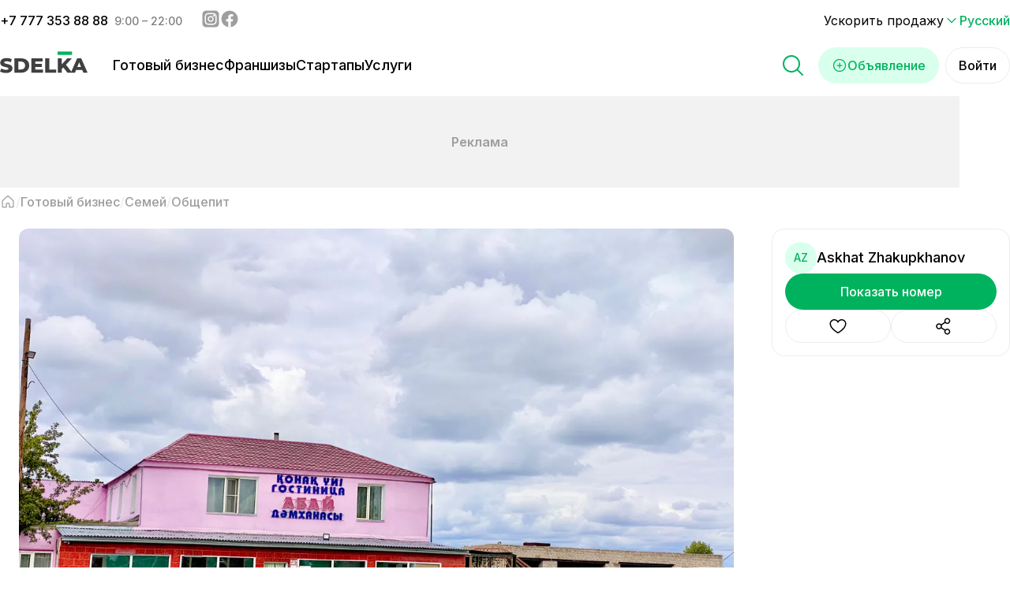

--- FILE ---
content_type: text/html; charset=utf-8
request_url: https://sdelka.kz/sale/s/2902/kafe-gostinica-2902
body_size: 37652
content:
<!DOCTYPE html><html lang="ru"><head><meta charSet="utf-8"/><link rel="apple-touch-icon" sizes="180x180" href="/apple-touch-icon-v2.png"/><link rel="icon" type="image/png" sizes="32x32" href="/favicon-32x32-v2.png"/><link rel="icon" type="image/png" sizes="16x16" href="/favicon-16x16-v2.png"/><link rel="manifest" href="/site.webmanifest"/><meta name="theme-color" content="#ffffff"/><meta name="application-name" content="Sdelka KZ"/><meta name="apple-mobile-web-app-capable" content="yes"/><meta name="apple-mobile-web-app-status-bar-style" content="default"/><meta name="apple-mobile-web-app-title" content="Sdelka KZ"/><meta name="format-detection" content="telephone=yes"/><meta name="mobile-web-app-capable" content="yes"/><meta name="msapplication-config" content="/icons/browserconfig.xml"/><meta name="msapplication-TileColor" content="#2B5797"/><meta name="msapplication-tap-highlight" content="no"/><meta name="apple-itunes-app" content="app-id=1671531455"/><meta name="viewport" content="minimum-scale=1, initial-scale=1, width=device-width, shrink-to-fit=no, viewport-fit=cover"/><meta property="og:type" content="website"/><meta name="twitter:card" content="summary_large_image"/><meta property="og:locale" content="ru"/><meta property="og:locale:alternate" content="kk"/><meta property="og:locale:alternate" content="en"/><link rel="canonical" href="https://sdelka.kz/sale/s/2902/kafe-gostinica-2902"/><link rel="alternate" hrefLang="x-default" href="https://sdelka.kz/sale/s/2902/kafe-gostinica-2902"/><link rel="alternate" hrefLang="ru" href="https://sdelka.kz/sale/s/2902/kafe-gostinica-2902"/><link rel="alternate" hrefLang="kk" href="https://sdelka.kz/kk/sale/s/2902/kafe-gostinica-2902"/><link rel="alternate" hrefLang="en" href="https://sdelka.kz/en/sale/s/2902/kafe-gostinica-2902"/><script type="application/ld+json" id="website-schema">{
      "@context": "https://schema.org",
      "@type": "WebSite",
      "url": "https://sdelka.kz",
      "name": "Sdelka"
    }</script><script type="application/ld+json" id="company-schema">{
      "@context": "https://schema.org",
      "@type": "Organization",
      "name": "Sdelka",
      "url": "https://sdelka.kz/",
      "logo": "/new-icons/Logo.png",
      "image": "/new-icons/Logo.png",
      "telephone": "+7 777 353 88 88",
      "email": "info@sdelka.kz",
      "address": {
        "@type": "PostalAddress",
        "addressLocality": "Алматы, Республика Казахстан",
        "postalCode": "050057",
        "streetAddress": "ул. Мынбаева, 53/116"
      },
      "sameAs":[
        "https://www.instagram.com/sdelkakz/",
        "https://www.facebook.com/sdelka.kazakhstan"
      ]
    }</script><title>Купить готовый бизнес: Кафе-гостиница - №2902 - Сделка</title><meta name="title" content="Купить готовый бизнес: Кафе-гостиница - №2902 - Сделка"/><meta name="description" content="Продается действующий бизнес, придорожное кафе-гостиница, основанная 2001 году Есть своя клиентская база Территория участка большая, позволяет еще что нибудь построить"/><meta property="og:url" content="https://sdelka.kz/sale/s/2902/kafe-gostinica-2902"/><meta property="og:title" content="Купить бизнес в г. Семей: Кафе-гостиница"/><meta property="og:description" content="Продажа и покупка готовых бизнесов в сфере Общепит"/><meta property="og:image" content="https://img.sdelka.kz/T8ohknNE6aY/el:true/rs:fill:1200:627/dpr:1.75/f:webp/czM6Ly9rYXBpdGFsLW1hcmtldC8vNTEwMi9mOTQzODI4M2M0YThkODUwNjcyYjVkOWZjNDUxZGQ1Yy5qcGVn"/><meta property="og:image:width" content="1200"/><meta property="og:image:height" content="627"/><meta name="twitter:url" content="https://sdelka.kz/sale/s/2902/kafe-gostinica-2902"/><meta name="twitter:title" content="Купить бизнес в г. Семей: Кафе-гостиница"/><meta name="twitter:description" content="Продажа и покупка готовых бизнесов в сфере Общепит"/><meta name="twitter:image" content="https://img.sdelka.kz/T8ohknNE6aY/el:true/rs:fill:1200:627/dpr:1.75/f:webp/czM6Ly9rYXBpdGFsLW1hcmtldC8vNTEwMi9mOTQzODI4M2M0YThkODUwNjcyYjVkOWZjNDUxZGQ1Yy5qcGVn"/><script type="application/ld+json" id="breadcrumbs-schema">{
      "@context": "https://schema.org",
      "@type": "BreadcrumbList",
      "itemListElement":
        [
          {
            "@type": "ListItem",
            "position": 1,
            "item": {
              "@id": "https://sdelka.kz",
              "name": "Главная"
            }
          },
          {
              "@type": "ListItem",
              "position": 2,
              "item": {
                "@id": "https://sdelka.kz/sale",
                "name": "Готовый бизнес"
              }
            },{
              "@type": "ListItem",
              "position": 3,
              "item": {
                "@id": "https://sdelka.kz/sale/semej",
                "name": "Семей"
              }
            },{
              "@type": "ListItem",
              "position": 4,
              "item": {
                "@id": "https://sdelka.kz/sale/obshepit",
                "name": "Общепит"
              }
            }
        ]
     }</script><link rel="preload" as="image" imageSrcSet="https://img.sdelka.kz/pwVO-4WQJHU/el:true/rs:fit:906:500/dpr:1.75/wm:0.5:soea:80:80:0.25/f:webp/czM6Ly9rYXBpdGFsLW1hcmtldC8vNTEwMi9mOTQzODI4M2M0YThkODUwNjcyYjVkOWZjNDUxZGQ1Yy5qcGVn 1x, https://img.sdelka.kz/pwVO-4WQJHU/el:true/rs:fit:906:500/dpr:1.75/wm:0.5:soea:80:80:0.25/f:webp/czM6Ly9rYXBpdGFsLW1hcmtldC8vNTEwMi9mOTQzODI4M2M0YThkODUwNjcyYjVkOWZjNDUxZGQ1Yy5qcGVn 2x" fetchpriority="high"/><meta name="next-head-count" content="44"/><link rel="shortcut icon" href="/favicon-v2.ico"/><meta charSet="utf-8"/><link rel="preload" href="/_next/static/media/26a46d62cd723877-s.p.woff2" as="font" type="font/woff2" crossorigin="anonymous" data-next-font="size-adjust"/><link rel="preload" href="/_next/static/media/e4af272ccee01ff0-s.p.woff2" as="font" type="font/woff2" crossorigin="anonymous" data-next-font="size-adjust"/><link rel="preload" href="/_next/static/css/7a314eb548269473.css" as="style"/><link rel="stylesheet" href="/_next/static/css/7a314eb548269473.css" data-n-g=""/><link rel="preload" href="/_next/static/css/a1a790592eb13d51.css" as="style"/><link rel="stylesheet" href="/_next/static/css/a1a790592eb13d51.css" data-n-p=""/><link rel="preload" href="/_next/static/css/987f22659acc0e91.css" as="style"/><link rel="stylesheet" href="/_next/static/css/987f22659acc0e91.css" data-n-p=""/><noscript data-n-css=""></noscript><script defer="" nomodule="" src="/_next/static/chunks/polyfills-c67a75d1b6f99dc8.js"></script><script defer="" src="/_next/static/chunks/cccc6244.d955c230b60a2c49.js"></script><script defer="" src="/_next/static/chunks/7955.53e4400331e399bc.js"></script><script defer="" src="/_next/static/chunks/9584.71566832e54f7f6a.js"></script><script src="/_next/static/chunks/webpack-420d7b586139084f.js" defer=""></script><script src="/_next/static/chunks/framework-ce84985cd166733a.js" defer=""></script><script src="/_next/static/chunks/main-99eacdd7c30aa28a.js" defer=""></script><script src="/_next/static/chunks/pages/_app-dc194786aa990be8.js" defer=""></script><script src="/_next/static/chunks/7740-0e89e286a372eaa2.js" defer=""></script><script src="/_next/static/chunks/7536-ae95e1946171eb11.js" defer=""></script><script src="/_next/static/chunks/4233-c594073828c21bce.js" defer=""></script><script src="/_next/static/chunks/8141-d59f5822d869e88c.js" defer=""></script><script src="/_next/static/chunks/7421-f4b95f06641e4bcd.js" defer=""></script><script src="/_next/static/chunks/7634-d561110804ba5321.js" defer=""></script><script src="/_next/static/chunks/9566-efa83de3a54b2a8d.js" defer=""></script><script src="/_next/static/chunks/2028-e529d12ef0cd8b15.js" defer=""></script><script src="/_next/static/chunks/7710-5a7113ba8b392ed7.js" defer=""></script><script src="/_next/static/chunks/pages/sale/s/%5Bid%5D/%5Bslug%5D-f95d0bf33a90d5b5.js" defer=""></script><script src="/_next/static/t1xZAttO-ferh0RPzllG6/_buildManifest.js" defer=""></script><script src="/_next/static/t1xZAttO-ferh0RPzllG6/_ssgManifest.js" defer=""></script></head><body><noscript><iframe src="https://www.googletagmanager.com/ns.html?id=GTM-KNQRZ24" height="0" width="0" style="display:none;visibility:hidden"></iframe></noscript><div id="__next"><style>
    #nprogress {
      pointer-events: none;
    }
    #nprogress .bar {
      background: #00b25d;
      position: fixed;
      z-index: 9999;
      top: 0;
      left: 0;
      width: 100%;
      height: 3px;
    }
    #nprogress .peg {
      display: block;
      position: absolute;
      right: 0px;
      width: 100px;
      height: 100%;
      box-shadow: 0 0 10px #00b25d, 0 0 5px #00b25d;
      opacity: 1;
      -webkit-transform: rotate(3deg) translate(0px, -4px);
      -ms-transform: rotate(3deg) translate(0px, -4px);
      transform: rotate(3deg) translate(0px, -4px);
    }
    #nprogress .spinner {
      display: block;
      position: fixed;
      z-index: 1031;
      top: 15px;
      right: 15px;
    }
    #nprogress .spinner-icon {
      width: 18px;
      height: 18px;
      box-sizing: border-box;
      border: solid 2px transparent;
      border-top-color: #00b25d;
      border-left-color: #00b25d;
      border-radius: 50%;
      -webkit-animation: nprogresss-spinner 400ms linear infinite;
      animation: nprogress-spinner 400ms linear infinite;
    }
    .nprogress-custom-parent {
      overflow: hidden;
      position: relative;
    }
    .nprogress-custom-parent #nprogress .spinner,
    .nprogress-custom-parent #nprogress .bar {
      position: absolute;
    }
    @-webkit-keyframes nprogress-spinner {
      0% {
        -webkit-transform: rotate(0deg);
      }
      100% {
        -webkit-transform: rotate(360deg);
      }
    }
    @keyframes nprogress-spinner {
      0% {
        transform: rotate(0deg);
      }
      100% {
        transform: rotate(360deg);
      }
    }
  </style><main class="content __className_3eb381"><div class="banner-app-mobile_bannerApp__Mm1BJ"><div class="banner-app-mobile_bannerApp__image__M_mot"><img alt="iphone mock-up" loading="lazy" width="312" height="560" decoding="async" data-nimg="1" style="color:transparent" srcSet="/_next/image?url=%2Fnew-icons%2FiPhoneMock3.png%3Fv%3D1.0&amp;w=384&amp;q=75 1x, /_next/image?url=%2Fnew-icons%2FiPhoneMock3.png%3Fv%3D1.0&amp;w=640&amp;q=75 2x" src="/_next/image?url=%2Fnew-icons%2FiPhoneMock3.png%3Fv%3D1.0&amp;w=640&amp;q=75"/></div><div class="banner-app-mobile_bannerApp__content__Md9W3"><h3>Все объявления теперь в вашем смартфоне</h3><p>Установите приложение «Sdelka»</p><button class="button_button__THNLW button_button_size__lg__z47bZ button_button_type__prime__N3iDO button_button_textCentered__nTWC1">Скачать приложение</button><button class="button_button__THNLW button_button_size__lg__z47bZ button_button_type__sec_gray__OKMI9 button_button_textCentered__nTWC1">Продолжить в мобильной версии</button></div></div><div class="Header_header__jtMDd"><div class="Header_header_top__9iAx_ Header_header_top_closed__tjuNM"><div class="Header_header_top_container__sTx1I"><div class="Header_header_top_container_social__UfdQH"><div class="Header_header_top_container_social_phone__P8VlZ"><span><a href="tel:+7 777 353 88 88">+<!-- -->7 777 353 88 88</a></span><span class="Header_header_top_container_social_phone_time__UzFPe">9:00 – 22:00</span></div><div class="Header_header_top_container_social_network___KVeb"><a href="https://www.instagram.com/sdelkakz/" target="_blank" rel="noreferrer" aria-label="Instagram - sdelka.kz"><svg width="24" height="24" viewBox="0 0 20 20" fill="none" xmlns="http://www.w3.org/2000/svg"><path d="M1.25 7.25C1.25 5.1498 1.25 4.0997 1.65873 3.29754C2.01825 2.59193 2.59193 2.01825 3.29754 1.65873C4.0997 1.25 5.1498 1.25 7.25 1.25H12.75C14.8502 1.25 15.9003 1.25 16.7025 1.65873C17.4081 2.01825 17.9817 2.59193 18.3413 3.29754C18.75 4.0997 18.75 5.1498 18.75 7.25V12.75C18.75 14.8502 18.75 15.9003 18.3413 16.7025C17.9817 17.4081 17.4081 17.9817 16.7025 18.3413C15.9003 18.75 14.8502 18.75 12.75 18.75H7.25C5.1498 18.75 4.0997 18.75 3.29754 18.3413C2.59193 17.9817 2.01825 17.4081 1.65873 16.7025C1.25 15.9003 1.25 14.8502 1.25 12.75V7.25Z" fill="currentColor"></path><path d="M14.375 6.5625C14.375 7.08027 13.9553 7.5 13.4375 7.5C12.9197 7.5 12.5 7.08027 12.5 6.5625C12.5 6.04473 12.9197 5.625 13.4375 5.625C13.9553 5.625 14.375 6.04473 14.375 6.5625Z" fill="white"></path><path fill-rule="evenodd" clip-rule="evenodd" d="M10 13.125C11.7259 13.125 13.125 11.7259 13.125 10C13.125 8.27411 11.7259 6.875 10 6.875C8.27411 6.875 6.875 8.27411 6.875 10C6.875 11.7259 8.27411 13.125 10 13.125ZM10 11.875C11.0355 11.875 11.875 11.0355 11.875 10C11.875 8.96447 11.0355 8.125 10 8.125C8.96447 8.125 8.125 8.96447 8.125 10C8.125 11.0355 8.96447 11.875 10 11.875Z" fill="white"></path><path fill-rule="evenodd" clip-rule="evenodd" d="M3.75 9.75C3.75 7.6498 3.75 6.5997 4.15873 5.79754C4.51825 5.09193 5.09193 4.51825 5.79754 4.15873C6.5997 3.75 7.6498 3.75 9.75 3.75H10.25C12.3502 3.75 13.4003 3.75 14.2025 4.15873C14.9081 4.51825 15.4817 5.09193 15.8413 5.79754C16.25 6.5997 16.25 7.6498 16.25 9.75V10.25C16.25 12.3502 16.25 13.4003 15.8413 14.2025C15.4817 14.9081 14.9081 15.4817 14.2025 15.8413C13.4003 16.25 12.3502 16.25 10.25 16.25H9.75C7.6498 16.25 6.5997 16.25 5.79754 15.8413C5.09193 15.4817 4.51825 14.9081 4.15873 14.2025C3.75 13.4003 3.75 12.3502 3.75 10.25V9.75ZM9.75 5H10.25C11.3207 5 12.0486 5.00097 12.6112 5.04694C13.1592 5.09171 13.4395 5.17287 13.635 5.27248C14.1054 5.51217 14.4878 5.89462 14.7275 6.36502C14.8271 6.56052 14.9083 6.84078 14.9531 7.3888C14.999 7.95141 15 8.67928 15 9.75V10.25C15 11.3207 14.999 12.0486 14.9531 12.6112C14.9083 13.1592 14.8271 13.4395 14.7275 13.635C14.4878 14.1054 14.1054 14.4878 13.635 14.7275C13.4395 14.8271 13.1592 14.9083 12.6112 14.9531C12.0486 14.999 11.3207 15 10.25 15H9.75C8.67928 15 7.95141 14.999 7.3888 14.9531C6.84078 14.9083 6.56052 14.8271 6.36502 14.7275C5.89462 14.4878 5.51217 14.1054 5.27248 13.635C5.17287 13.4395 5.09171 13.1592 5.04694 12.6112C5.00097 12.0486 5 11.3207 5 10.25V9.75C5 8.67928 5.00097 7.95141 5.04694 7.3888C5.09171 6.84078 5.17287 6.56052 5.27248 6.36502C5.51217 5.89462 5.89462 5.51217 6.36502 5.27248C6.56052 5.17287 6.84078 5.09171 7.3888 5.04694C7.95141 5.00097 8.67928 5 9.75 5Z" fill="white"></path></svg></a><a href="https://www.facebook.com/sdelka.kazakhstan" target="_blank" rel="noreferrer" aria-label="Facebook - sdelka.kazakhstan"><svg width="24" height="24" viewBox="0 0 20 20" fill="none" xmlns="http://www.w3.org/2000/svg"><circle cx="10" cy="10" r="8.75" fill="currentColor"></circle><path d="M13.2586 12.676L13.6472 10.2063H11.2158V8.60437C11.2158 7.92856 11.5548 7.26942 12.6438 7.26942H13.75V5.16687C13.75 5.16687 12.7466 5 11.7877 5C9.78427 5 8.47604 6.18309 8.47604 8.32403V10.2063H6.25V12.676H8.47604V18.6466C8.92294 18.715 9.38015 18.75 9.8459 18.75C10.3117 18.75 10.7689 18.715 11.2158 18.6466V12.676H13.2586Z" fill="white"></path></svg></a></div></div><div class="Header_header_top_container_sub__B0khy"><span class="Header_header_top_container_sub_promotions__2SzoH"><a href="/promotions">Ускорить продажу</a></span><div class="switcher-lang_wrapper__n98NL"><div class="switcher-lang_lang__iDUyP"><svg width="20" height="20" xmlns="http://www.w3.org/2000/svg" viewBox="0 0 24 24" stroke-width="1.5" stroke="currentColor" fill="none" stroke-linecap="round" stroke-linejoin="round"><path stroke="none" d="M0 0h24v24H0z" fill="none"></path><path d="M6 9l6 6l6 -6"></path></svg> <!-- -->Русский</div></div></div></div></div><div class="Header_header_main__CXk0b"><div class="Header_header_main_container__EpRcc"><div class="Header_header_main_container_burger__Jr11s"><svg width="32" height="32" viewBox="0 0 20 20" fill="none" xmlns="http://www.w3.org/2000/svg"><path d="M17.5 10C17.5 10.1658 17.4342 10.3247 17.3169 10.4419C17.1997 10.5592 17.0408 10.625 16.875 10.625H3.125C2.95924 10.625 2.80027 10.5592 2.68306 10.4419C2.56585 10.3247 2.5 10.1658 2.5 10C2.5 9.83424 2.56585 9.67527 2.68306 9.55806C2.80027 9.44085 2.95924 9.375 3.125 9.375H16.875C17.0408 9.375 17.1997 9.44085 17.3169 9.55806C17.4342 9.67527 17.5 9.83424 17.5 10ZM3.125 5.625H16.875C17.0408 5.625 17.1997 5.55915 17.3169 5.44194C17.4342 5.32473 17.5 5.16576 17.5 5C17.5 4.83424 17.4342 4.67527 17.3169 4.55806C17.1997 4.44085 17.0408 4.375 16.875 4.375H3.125C2.95924 4.375 2.80027 4.44085 2.68306 4.55806C2.56585 4.67527 2.5 4.83424 2.5 5C2.5 5.16576 2.56585 5.32473 2.68306 5.44194C2.80027 5.55915 2.95924 5.625 3.125 5.625ZM16.875 14.375H3.125C2.95924 14.375 2.80027 14.4408 2.68306 14.5581C2.56585 14.6753 2.5 14.8342 2.5 15C2.5 15.1658 2.56585 15.3247 2.68306 15.4419C2.80027 15.5592 2.95924 15.625 3.125 15.625H16.875C17.0408 15.625 17.1997 15.5592 17.3169 15.4419C17.4342 15.3247 17.5 15.1658 17.5 15C17.5 14.8342 17.4342 14.6753 17.3169 14.5581C17.1997 14.4408 17.0408 14.375 16.875 14.375Z" fill="currentColor"></path></svg><svg width="32" height="32" viewBox="0 0 20 20" fill="none" xmlns="http://www.w3.org/2000/svg"><path d="M16.0675 15.1827C16.1256 15.2407 16.1717 15.3097 16.2031 15.3855C16.2345 15.4614 16.2507 15.5427 16.2507 15.6249C16.2507 15.707 16.2345 15.7883 16.2031 15.8642C16.1717 15.94 16.1256 16.009 16.0675 16.067C16.0095 16.1251 15.9405 16.1712 15.8647 16.2026C15.7888 16.234 15.7075 16.2502 15.6253 16.2502C15.5432 16.2502 15.4619 16.234 15.386 16.2026C15.3102 16.1712 15.2412 16.1251 15.1832 16.067L10.0003 10.8835L4.81753 16.067C4.70026 16.1843 4.5412 16.2502 4.37535 16.2502C4.2095 16.2502 4.05044 16.1843 3.93316 16.067C3.81588 15.9498 3.75 15.7907 3.75 15.6249C3.75 15.459 3.81588 15.2999 3.93316 15.1827L9.11675 9.99986L3.93316 4.81705C3.81588 4.69977 3.75 4.54071 3.75 4.37486C3.75 4.20901 3.81588 4.04995 3.93316 3.93267C4.05044 3.8154 4.2095 3.74951 4.37535 3.74951C4.5412 3.74951 4.70026 3.8154 4.81753 3.93267L10.0003 9.11627L15.1832 3.93267C15.3004 3.8154 15.4595 3.74951 15.6253 3.74951C15.7912 3.74951 15.9503 3.8154 16.0675 3.93267C16.1848 4.04995 16.2507 4.20901 16.2507 4.37486C16.2507 4.54071 16.1848 4.69977 16.0675 4.81705L10.8839 9.99986L16.0675 15.1827Z" fill="currentColor"></path></svg></div><a class="Header_header_main_container_logo__d7RAD" href="/"><img alt="Сделка" loading="lazy" width="111" height="30" decoding="async" data-nimg="1" style="color:transparent" src="/new-icons/Logo_eng.svg"/></a><div class="Header_header_main_container_actions__gQldq"><div class="Search_search__aHTEq"><svg width="32" height="32" viewBox="0 0 20 20" xmlns="http://www.w3.org/2000/svg" fill="currentColor" class="Header_header_main_container_actions_magniglass__fpl_K"><path d="M17.9419 17.058L14.0302 13.1471C15.1639 11.7859 15.7293 10.04 15.6086 8.27263C15.488 6.50524 14.6906 4.85241 13.3823 3.65797C12.074 2.46353 10.3557 1.81944 8.58462 1.85969C6.81357 1.89994 5.12622 2.62143 3.87358 3.87407C2.62094 5.12671 1.89945 6.81406 1.8592 8.5851C1.81895 10.3561 2.46304 12.0745 3.65748 13.3828C4.85192 14.691 6.50475 15.4884 8.27214 15.6091C10.0395 15.7298 11.7854 15.1644 13.1466 14.0306L17.0575 17.9424C17.1156 18.0004 17.1845 18.0465 17.2604 18.0779C17.3363 18.1094 17.4176 18.1255 17.4997 18.1255C17.5818 18.1255 17.6631 18.1094 17.739 18.0779C17.8149 18.0465 17.8838 18.0004 17.9419 17.9424C17.9999 17.8843 18.046 17.8154 18.0774 17.7395C18.1089 17.6636 18.125 17.5823 18.125 17.5002C18.125 17.4181 18.1089 17.3367 18.0774 17.2609C18.046 17.185 17.9999 17.1161 17.9419 17.058ZM3.12469 8.75018C3.12469 7.63766 3.45459 6.55012 4.07267 5.6251C4.69076 4.70007 5.56926 3.9791 6.5971 3.55336C7.62493 3.12761 8.75593 3.01622 9.84707 3.23326C10.9382 3.4503 11.9405 3.98603 12.7272 4.7727C13.5138 5.55937 14.0496 6.56165 14.2666 7.6528C14.4837 8.74394 14.3723 9.87494 13.9465 10.9028C13.5208 11.9306 12.7998 12.8091 11.8748 13.4272C10.9497 14.0453 9.86221 14.3752 8.74969 14.3752C7.25836 14.3735 5.82858 13.7804 4.77404 12.7258C3.71951 11.6713 3.12634 10.2415 3.12469 8.75018Z"></path></svg><div class="Search_search_wrapper__DH1wv"><div class="Search_search_wrapper_desktop__0Apa_"><div class="Modal_modal___G62z"><div class="Modal_modal_inner__nbazx Modal_modal_inner_top__odAwX"><div class="Search_search_fixed__ur5MC"><div class="Search_search_inputMask__XKBzt"><form class="Search_search_inputMask_form__u1pi8"><input type="text" placeholder="Поиск по названию или ID" class="Search_search_inputMask_input__HBzJI" value=""/></form><svg width="28" height="28" viewBox="0 0 20 20" xmlns="http://www.w3.org/2000/svg" fill="currentColor" class="Search_search_inputMask_icon__juWtK"><path d="M17.9419 17.058L14.0302 13.1471C15.1639 11.7859 15.7293 10.04 15.6086 8.27263C15.488 6.50524 14.6906 4.85241 13.3823 3.65797C12.074 2.46353 10.3557 1.81944 8.58462 1.85969C6.81357 1.89994 5.12622 2.62143 3.87358 3.87407C2.62094 5.12671 1.89945 6.81406 1.8592 8.5851C1.81895 10.3561 2.46304 12.0745 3.65748 13.3828C4.85192 14.691 6.50475 15.4884 8.27214 15.6091C10.0395 15.7298 11.7854 15.1644 13.1466 14.0306L17.0575 17.9424C17.1156 18.0004 17.1845 18.0465 17.2604 18.0779C17.3363 18.1094 17.4176 18.1255 17.4997 18.1255C17.5818 18.1255 17.6631 18.1094 17.739 18.0779C17.8149 18.0465 17.8838 18.0004 17.9419 17.9424C17.9999 17.8843 18.046 17.8154 18.0774 17.7395C18.1089 17.6636 18.125 17.5823 18.125 17.5002C18.125 17.4181 18.1089 17.3367 18.0774 17.2609C18.046 17.185 17.9999 17.1161 17.9419 17.058ZM3.12469 8.75018C3.12469 7.63766 3.45459 6.55012 4.07267 5.6251C4.69076 4.70007 5.56926 3.9791 6.5971 3.55336C7.62493 3.12761 8.75593 3.01622 9.84707 3.23326C10.9382 3.4503 11.9405 3.98603 12.7272 4.7727C13.5138 5.55937 14.0496 6.56165 14.2666 7.6528C14.4837 8.74394 14.3723 9.87494 13.9465 10.9028C13.5208 11.9306 12.7998 12.8091 11.8748 13.4272C10.9497 14.0453 9.86221 14.3752 8.74969 14.3752C7.25836 14.3735 5.82858 13.7804 4.77404 12.7258C3.71951 11.6713 3.12634 10.2415 3.12469 8.75018Z"></path></svg></div><div class="Search_search_results__V2Y58"><div class="Search_search_results_divider__Y9yKN"></div><a class="Search_search_results_item__HQ80x" href="/sale"><svg width="32" height="32" viewBox="0 0 20 20" fill="none" xmlns="http://www.w3.org/2000/svg" class="Search_search_results_item_logo__IupsK"><path d="M16.875 4.375H13.75V3.75C13.75 3.25272 13.5525 2.77581 13.2008 2.42417C12.8492 2.07254 12.3723 1.875 11.875 1.875H8.125C7.62772 1.875 7.15081 2.07254 6.79917 2.42417C6.44754 2.77581 6.25 3.25272 6.25 3.75V4.375H3.125C2.79348 4.375 2.47554 4.5067 2.24112 4.74112C2.0067 4.97554 1.875 5.29348 1.875 5.625V15.625C1.875 15.9565 2.0067 16.2745 2.24112 16.5089C2.47554 16.7433 2.79348 16.875 3.125 16.875H16.875C17.2065 16.875 17.5245 16.7433 17.7589 16.5089C17.9933 16.2745 18.125 15.9565 18.125 15.625V5.625C18.125 5.29348 17.9933 4.97554 17.7589 4.74112C17.5245 4.5067 17.2065 4.375 16.875 4.375ZM7.5 3.75C7.5 3.58424 7.56585 3.42527 7.68306 3.30806C7.80027 3.19085 7.95924 3.125 8.125 3.125H11.875C12.0408 3.125 12.1997 3.19085 12.3169 3.30806C12.4342 3.42527 12.5 3.58424 12.5 3.75V4.375H7.5V3.75ZM16.875 5.625V8.87578C14.7655 10.024 12.4018 10.6254 10 10.625C7.59828 10.6254 5.23471 10.0243 3.125 8.87656V5.625H16.875ZM16.875 15.625H3.125V10.2844C5.26557 11.3314 7.61708 11.8755 10 11.875C12.383 11.8751 14.7344 11.3307 16.875 10.2836V15.625ZM8.125 8.75C8.125 8.58424 8.19085 8.42527 8.30806 8.30806C8.42527 8.19085 8.58424 8.125 8.75 8.125H11.25C11.4158 8.125 11.5747 8.19085 11.6919 8.30806C11.8092 8.42527 11.875 8.58424 11.875 8.75C11.875 8.91576 11.8092 9.07473 11.6919 9.19194C11.5747 9.30915 11.4158 9.375 11.25 9.375H8.75C8.58424 9.375 8.42527 9.30915 8.30806 9.19194C8.19085 9.07473 8.125 8.91576 8.125 8.75Z" fill="currentColor"></path></svg><p class="Search_search_results_item_name__wM9Bc">Бизнес</p><span></span><svg width="20" height="20" viewBox="0 0 20 20" fill="none" xmlns="http://www.w3.org/2000/svg" class="Search_search_results_item_icon__ktmZP"><path d="M14.1925 10.442L7.94254 16.692C7.88447 16.7501 7.81553 16.7962 7.73966 16.8276C7.66379 16.859 7.58247 16.8752 7.50035 16.8752C7.41823 16.8752 7.33691 16.859 7.26104 16.8276C7.18517 16.7962 7.11623 16.7501 7.05816 16.692C7.00009 16.634 6.95403 16.565 6.9226 16.4892C6.89117 16.4133 6.875 16.332 6.875 16.2499C6.875 16.1677 6.89117 16.0864 6.9226 16.0105C6.95403 15.9347 7.00009 15.8657 7.05816 15.8077L12.8668 9.99986L7.05816 4.19205C6.94088 4.07477 6.875 3.91571 6.875 3.74986C6.875 3.58401 6.94088 3.42495 7.05816 3.30767C7.17544 3.1904 7.3345 3.12451 7.50035 3.12451C7.6662 3.12451 7.82526 3.1904 7.94254 3.30767L14.1925 9.55767C14.2506 9.61572 14.2967 9.68465 14.3282 9.76052C14.3597 9.8364 14.3758 9.91772 14.3758 9.99986C14.3758 10.082 14.3597 10.1633 14.3282 10.2392C14.2967 10.3151 14.2506 10.384 14.1925 10.442Z" fill="currentColor"></path></svg></a><div class="Search_search_results_divider__Y9yKN"></div><a class="Search_search_results_item__HQ80x" href="/franchise"><svg width="32" height="32" viewBox="0 0 20 20" fill="none" xmlns="http://www.w3.org/2000/svg" class="Search_search_results_item_logo__IupsK"><path d="M6.25 3.125C5.63193 3.125 5.02775 3.30828 4.51384 3.65166C3.99994 3.99504 3.5994 4.4831 3.36288 5.05412C3.12635 5.62513 3.06447 6.25347 3.18505 6.85966C3.30563 7.46585 3.60325 8.02267 4.04029 8.45971C4.47733 8.89675 5.03415 9.19438 5.64034 9.31496C6.24654 9.43553 6.87487 9.37365 7.44589 9.13713C8.01691 8.9006 8.50496 8.50006 8.84834 7.98616C9.19172 7.47225 9.375 6.86807 9.375 6.25C9.375 5.4212 9.04576 4.62634 8.45971 4.04029C7.87366 3.45424 7.0788 3.125 6.25 3.125ZM6.25 8.125C5.87916 8.125 5.51665 8.01503 5.20831 7.80901C4.89996 7.60298 4.65964 7.31014 4.51773 6.96753C4.37581 6.62492 4.33868 6.24792 4.41103 5.88421C4.48338 5.52049 4.66195 5.1864 4.92418 4.92418C5.1864 4.66195 5.52049 4.48338 5.88421 4.41103C6.24792 4.33868 6.62492 4.37581 6.96753 4.51773C7.31014 4.65964 7.60298 4.89996 7.80901 5.20831C8.01503 5.51665 8.125 5.87916 8.125 6.25C8.125 6.74728 7.92746 7.2242 7.57583 7.57583C7.2242 7.92746 6.74728 8.125 6.25 8.125ZM13.75 9.375C14.3681 9.375 14.9723 9.19172 15.4862 8.84834C16.0001 8.50496 16.4006 8.01691 16.6371 7.44589C16.8736 6.87487 16.9355 6.24654 16.815 5.64034C16.6944 5.03415 16.3967 4.47733 15.9597 4.04029C15.5227 3.60325 14.9658 3.30563 14.3597 3.18505C13.7535 3.06447 13.1251 3.12635 12.5541 3.36288C11.9831 3.5994 11.495 3.99994 11.1517 4.51384C10.8083 5.02775 10.625 5.63193 10.625 6.25C10.625 7.0788 10.9542 7.87366 11.5403 8.45971C12.1263 9.04576 12.9212 9.375 13.75 9.375ZM13.75 4.375C14.1208 4.375 14.4834 4.48497 14.7917 4.691C15.1 4.89702 15.3404 5.18986 15.4823 5.53247C15.6242 5.87508 15.6613 6.25208 15.589 6.6158C15.5166 6.97951 15.338 7.3136 15.0758 7.57583C14.8136 7.83805 14.4795 8.01663 14.1158 8.08897C13.7521 8.16132 13.3751 8.12419 13.0325 7.98228C12.6899 7.84036 12.397 7.60004 12.191 7.2917C11.985 6.98335 11.875 6.62084 11.875 6.25C11.875 5.75272 12.0725 5.27581 12.4242 4.92418C12.7758 4.57255 13.2527 4.375 13.75 4.375ZM6.25 10.625C5.63193 10.625 5.02775 10.8083 4.51384 11.1517C3.99994 11.495 3.5994 11.9831 3.36288 12.5541C3.12635 13.1251 3.06447 13.7535 3.18505 14.3597C3.30563 14.9658 3.60325 15.5227 4.04029 15.9597C4.47733 16.3967 5.03415 16.6944 5.64034 16.815C6.24654 16.9355 6.87487 16.8736 7.44589 16.6371C8.01691 16.4006 8.50496 16.0001 8.84834 15.4862C9.19172 14.9723 9.375 14.3681 9.375 13.75C9.375 12.9212 9.04576 12.1263 8.45971 11.5403C7.87366 10.9542 7.0788 10.625 6.25 10.625ZM6.25 15.625C5.87916 15.625 5.51665 15.515 5.20831 15.309C4.89996 15.103 4.65964 14.8101 4.51773 14.4675C4.37581 14.1249 4.33868 13.7479 4.41103 13.3842C4.48338 13.0205 4.66195 12.6864 4.92418 12.4242C5.1864 12.162 5.52049 11.9834 5.88421 11.911C6.24792 11.8387 6.62492 11.8758 6.96753 12.0177C7.31014 12.1596 7.60298 12.4 7.80901 12.7083C8.01503 13.0166 8.125 13.3792 8.125 13.75C8.125 14.2473 7.92746 14.7242 7.57583 15.0758C7.2242 15.4275 6.74728 15.625 6.25 15.625ZM16.875 13.75C16.875 13.9158 16.8092 14.0747 16.6919 14.1919C16.5747 14.3092 16.4158 14.375 16.25 14.375H14.375V16.25C14.375 16.4158 14.3092 16.5747 14.1919 16.6919C14.0747 16.8092 13.9158 16.875 13.75 16.875C13.5842 16.875 13.4253 16.8092 13.3081 16.6919C13.1908 16.5747 13.125 16.4158 13.125 16.25V14.375H11.25C11.0842 14.375 10.9253 14.3092 10.8081 14.1919C10.6908 14.0747 10.625 13.9158 10.625 13.75C10.625 13.5842 10.6908 13.4253 10.8081 13.3081C10.9253 13.1908 11.0842 13.125 11.25 13.125H13.125V11.25C13.125 11.0842 13.1908 10.9253 13.3081 10.8081C13.4253 10.6908 13.5842 10.625 13.75 10.625C13.9158 10.625 14.0747 10.6908 14.1919 10.8081C14.3092 10.9253 14.375 11.0842 14.375 11.25V13.125H16.25C16.4158 13.125 16.5747 13.1908 16.6919 13.3081C16.8092 13.4253 16.875 13.5842 16.875 13.75Z" fill="currentColor"></path></svg><p class="Search_search_results_item_name__wM9Bc">Франшизы</p><span></span><svg width="20" height="20" viewBox="0 0 20 20" fill="none" xmlns="http://www.w3.org/2000/svg" class="Search_search_results_item_icon__ktmZP"><path d="M14.1925 10.442L7.94254 16.692C7.88447 16.7501 7.81553 16.7962 7.73966 16.8276C7.66379 16.859 7.58247 16.8752 7.50035 16.8752C7.41823 16.8752 7.33691 16.859 7.26104 16.8276C7.18517 16.7962 7.11623 16.7501 7.05816 16.692C7.00009 16.634 6.95403 16.565 6.9226 16.4892C6.89117 16.4133 6.875 16.332 6.875 16.2499C6.875 16.1677 6.89117 16.0864 6.9226 16.0105C6.95403 15.9347 7.00009 15.8657 7.05816 15.8077L12.8668 9.99986L7.05816 4.19205C6.94088 4.07477 6.875 3.91571 6.875 3.74986C6.875 3.58401 6.94088 3.42495 7.05816 3.30767C7.17544 3.1904 7.3345 3.12451 7.50035 3.12451C7.6662 3.12451 7.82526 3.1904 7.94254 3.30767L14.1925 9.55767C14.2506 9.61572 14.2967 9.68465 14.3282 9.76052C14.3597 9.8364 14.3758 9.91772 14.3758 9.99986C14.3758 10.082 14.3597 10.1633 14.3282 10.2392C14.2967 10.3151 14.2506 10.384 14.1925 10.442Z" fill="currentColor"></path></svg></a><div class="Search_search_results_divider__Y9yKN"></div><a class="Search_search_results_item__HQ80x" href="/startups"><svg width="32" height="32" viewBox="0 0 20 20" fill="none" xmlns="http://www.w3.org/2000/svg" class="Search_search_results_item_logo__IupsK"><path d="M16.25 7.5C16.25 7.66576 16.1842 7.82473 16.0669 7.94194C15.9497 8.05915 15.7908 8.125 15.625 8.125H10.625V16.875C10.625 17.0408 10.5592 17.1997 10.4419 17.3169C10.3247 17.4342 10.1658 17.5 10 17.5C9.83424 17.5 9.67527 17.4342 9.55806 17.3169C9.44085 17.1997 9.375 17.0408 9.375 16.875V8.125H4.375C4.20924 8.125 4.05027 8.05915 3.93306 7.94194C3.81585 7.82473 3.75 7.66576 3.75 7.5C3.75 7.33424 3.81585 7.17527 3.93306 7.05806C4.05027 6.94085 4.20924 6.875 4.375 6.875H15.625C15.7908 6.875 15.9497 6.94085 16.0669 7.05806C16.1842 7.17527 16.25 7.33424 16.25 7.5ZM4.375 5H15.625C15.7908 5 15.9497 4.93415 16.0669 4.81694C16.1842 4.69973 16.25 4.54076 16.25 4.375C16.25 4.20924 16.1842 4.05027 16.0669 3.93306C15.9497 3.81585 15.7908 3.75 15.625 3.75H4.375C4.20924 3.75 4.05027 3.81585 3.93306 3.93306C3.81585 4.05027 3.75 4.20924 3.75 4.375C3.75 4.54076 3.81585 4.69973 3.93306 4.81694C4.05027 4.93415 4.20924 5 4.375 5Z" fill="currentColor"></path></svg><p class="Search_search_results_item_name__wM9Bc">Стартапы</p><span></span><svg width="20" height="20" viewBox="0 0 20 20" fill="none" xmlns="http://www.w3.org/2000/svg" class="Search_search_results_item_icon__ktmZP"><path d="M14.1925 10.442L7.94254 16.692C7.88447 16.7501 7.81553 16.7962 7.73966 16.8276C7.66379 16.859 7.58247 16.8752 7.50035 16.8752C7.41823 16.8752 7.33691 16.859 7.26104 16.8276C7.18517 16.7962 7.11623 16.7501 7.05816 16.692C7.00009 16.634 6.95403 16.565 6.9226 16.4892C6.89117 16.4133 6.875 16.332 6.875 16.2499C6.875 16.1677 6.89117 16.0864 6.9226 16.0105C6.95403 15.9347 7.00009 15.8657 7.05816 15.8077L12.8668 9.99986L7.05816 4.19205C6.94088 4.07477 6.875 3.91571 6.875 3.74986C6.875 3.58401 6.94088 3.42495 7.05816 3.30767C7.17544 3.1904 7.3345 3.12451 7.50035 3.12451C7.6662 3.12451 7.82526 3.1904 7.94254 3.30767L14.1925 9.55767C14.2506 9.61572 14.2967 9.68465 14.3282 9.76052C14.3597 9.8364 14.3758 9.91772 14.3758 9.99986C14.3758 10.082 14.3597 10.1633 14.3282 10.2392C14.2967 10.3151 14.2506 10.384 14.1925 10.442Z" fill="currentColor"></path></svg></a></div></div></div></div></div><div class="Search_search_wrapper_mobile___ltGu"><div class="Search_search_inputMaskMobile__Z64o_"><div class="Search_search_inputMaskMobile_inner__Ebdt0"><input placeholder="" class="Search_search_inputMaskMobile_inner_input__n6eeO" value=""/></div><svg width="20" height="20" viewBox="0 0 20 20" fill="none" xmlns="http://www.w3.org/2000/svg" class="Search_search_inputMaskMobile_close__ZiLNq"><path d="M16.0675 15.1827C16.1256 15.2407 16.1717 15.3097 16.2031 15.3855C16.2345 15.4614 16.2507 15.5427 16.2507 15.6249C16.2507 15.707 16.2345 15.7883 16.2031 15.8642C16.1717 15.94 16.1256 16.009 16.0675 16.067C16.0095 16.1251 15.9405 16.1712 15.8647 16.2026C15.7888 16.234 15.7075 16.2502 15.6253 16.2502C15.5432 16.2502 15.4619 16.234 15.386 16.2026C15.3102 16.1712 15.2412 16.1251 15.1832 16.067L10.0003 10.8835L4.81753 16.067C4.70026 16.1843 4.5412 16.2502 4.37535 16.2502C4.2095 16.2502 4.05044 16.1843 3.93316 16.067C3.81588 15.9498 3.75 15.7907 3.75 15.6249C3.75 15.459 3.81588 15.2999 3.93316 15.1827L9.11675 9.99986L3.93316 4.81705C3.81588 4.69977 3.75 4.54071 3.75 4.37486C3.75 4.20901 3.81588 4.04995 3.93316 3.93267C4.05044 3.8154 4.2095 3.74951 4.37535 3.74951C4.5412 3.74951 4.70026 3.8154 4.81753 3.93267L10.0003 9.11627L15.1832 3.93267C15.3004 3.8154 15.4595 3.74951 15.6253 3.74951C15.7912 3.74951 15.9503 3.8154 16.0675 3.93267C16.1848 4.04995 16.2507 4.20901 16.2507 4.37486C16.2507 4.54071 16.1848 4.69977 16.0675 4.81705L10.8839 9.99986L16.0675 15.1827Z" fill="currentColor"></path></svg></div><div class="Search_search_resultsMobile__5WSfz"><div class="Search_search_resultsMobile_divider__CF5C3"></div><a class="Search_search_resultsMobile_item__oYee2" href="/sale"><svg width="32" height="32" viewBox="0 0 20 20" fill="none" xmlns="http://www.w3.org/2000/svg" class="Search_search_resultsMobile_item_logo__LHjRp"><path d="M16.875 4.375H13.75V3.75C13.75 3.25272 13.5525 2.77581 13.2008 2.42417C12.8492 2.07254 12.3723 1.875 11.875 1.875H8.125C7.62772 1.875 7.15081 2.07254 6.79917 2.42417C6.44754 2.77581 6.25 3.25272 6.25 3.75V4.375H3.125C2.79348 4.375 2.47554 4.5067 2.24112 4.74112C2.0067 4.97554 1.875 5.29348 1.875 5.625V15.625C1.875 15.9565 2.0067 16.2745 2.24112 16.5089C2.47554 16.7433 2.79348 16.875 3.125 16.875H16.875C17.2065 16.875 17.5245 16.7433 17.7589 16.5089C17.9933 16.2745 18.125 15.9565 18.125 15.625V5.625C18.125 5.29348 17.9933 4.97554 17.7589 4.74112C17.5245 4.5067 17.2065 4.375 16.875 4.375ZM7.5 3.75C7.5 3.58424 7.56585 3.42527 7.68306 3.30806C7.80027 3.19085 7.95924 3.125 8.125 3.125H11.875C12.0408 3.125 12.1997 3.19085 12.3169 3.30806C12.4342 3.42527 12.5 3.58424 12.5 3.75V4.375H7.5V3.75ZM16.875 5.625V8.87578C14.7655 10.024 12.4018 10.6254 10 10.625C7.59828 10.6254 5.23471 10.0243 3.125 8.87656V5.625H16.875ZM16.875 15.625H3.125V10.2844C5.26557 11.3314 7.61708 11.8755 10 11.875C12.383 11.8751 14.7344 11.3307 16.875 10.2836V15.625ZM8.125 8.75C8.125 8.58424 8.19085 8.42527 8.30806 8.30806C8.42527 8.19085 8.58424 8.125 8.75 8.125H11.25C11.4158 8.125 11.5747 8.19085 11.6919 8.30806C11.8092 8.42527 11.875 8.58424 11.875 8.75C11.875 8.91576 11.8092 9.07473 11.6919 9.19194C11.5747 9.30915 11.4158 9.375 11.25 9.375H8.75C8.58424 9.375 8.42527 9.30915 8.30806 9.19194C8.19085 9.07473 8.125 8.91576 8.125 8.75Z" fill="currentColor"></path></svg><p class="Search_search_resultsMobile_item_name__2kSlH">Бизнес</p><span></span><svg width="20" height="20" viewBox="0 0 20 20" fill="none" xmlns="http://www.w3.org/2000/svg" class="Search_search_resultsMobile_item_icon__pCAfT"><path d="M14.1925 10.442L7.94254 16.692C7.88447 16.7501 7.81553 16.7962 7.73966 16.8276C7.66379 16.859 7.58247 16.8752 7.50035 16.8752C7.41823 16.8752 7.33691 16.859 7.26104 16.8276C7.18517 16.7962 7.11623 16.7501 7.05816 16.692C7.00009 16.634 6.95403 16.565 6.9226 16.4892C6.89117 16.4133 6.875 16.332 6.875 16.2499C6.875 16.1677 6.89117 16.0864 6.9226 16.0105C6.95403 15.9347 7.00009 15.8657 7.05816 15.8077L12.8668 9.99986L7.05816 4.19205C6.94088 4.07477 6.875 3.91571 6.875 3.74986C6.875 3.58401 6.94088 3.42495 7.05816 3.30767C7.17544 3.1904 7.3345 3.12451 7.50035 3.12451C7.6662 3.12451 7.82526 3.1904 7.94254 3.30767L14.1925 9.55767C14.2506 9.61572 14.2967 9.68465 14.3282 9.76052C14.3597 9.8364 14.3758 9.91772 14.3758 9.99986C14.3758 10.082 14.3597 10.1633 14.3282 10.2392C14.2967 10.3151 14.2506 10.384 14.1925 10.442Z" fill="currentColor"></path></svg></a><div class="Search_search_resultsMobile_divider__CF5C3"></div><a class="Search_search_resultsMobile_item__oYee2" href="/franchise"><svg width="32" height="32" viewBox="0 0 20 20" fill="none" xmlns="http://www.w3.org/2000/svg" class="Search_search_resultsMobile_item_logo__LHjRp"><path d="M6.25 3.125C5.63193 3.125 5.02775 3.30828 4.51384 3.65166C3.99994 3.99504 3.5994 4.4831 3.36288 5.05412C3.12635 5.62513 3.06447 6.25347 3.18505 6.85966C3.30563 7.46585 3.60325 8.02267 4.04029 8.45971C4.47733 8.89675 5.03415 9.19438 5.64034 9.31496C6.24654 9.43553 6.87487 9.37365 7.44589 9.13713C8.01691 8.9006 8.50496 8.50006 8.84834 7.98616C9.19172 7.47225 9.375 6.86807 9.375 6.25C9.375 5.4212 9.04576 4.62634 8.45971 4.04029C7.87366 3.45424 7.0788 3.125 6.25 3.125ZM6.25 8.125C5.87916 8.125 5.51665 8.01503 5.20831 7.80901C4.89996 7.60298 4.65964 7.31014 4.51773 6.96753C4.37581 6.62492 4.33868 6.24792 4.41103 5.88421C4.48338 5.52049 4.66195 5.1864 4.92418 4.92418C5.1864 4.66195 5.52049 4.48338 5.88421 4.41103C6.24792 4.33868 6.62492 4.37581 6.96753 4.51773C7.31014 4.65964 7.60298 4.89996 7.80901 5.20831C8.01503 5.51665 8.125 5.87916 8.125 6.25C8.125 6.74728 7.92746 7.2242 7.57583 7.57583C7.2242 7.92746 6.74728 8.125 6.25 8.125ZM13.75 9.375C14.3681 9.375 14.9723 9.19172 15.4862 8.84834C16.0001 8.50496 16.4006 8.01691 16.6371 7.44589C16.8736 6.87487 16.9355 6.24654 16.815 5.64034C16.6944 5.03415 16.3967 4.47733 15.9597 4.04029C15.5227 3.60325 14.9658 3.30563 14.3597 3.18505C13.7535 3.06447 13.1251 3.12635 12.5541 3.36288C11.9831 3.5994 11.495 3.99994 11.1517 4.51384C10.8083 5.02775 10.625 5.63193 10.625 6.25C10.625 7.0788 10.9542 7.87366 11.5403 8.45971C12.1263 9.04576 12.9212 9.375 13.75 9.375ZM13.75 4.375C14.1208 4.375 14.4834 4.48497 14.7917 4.691C15.1 4.89702 15.3404 5.18986 15.4823 5.53247C15.6242 5.87508 15.6613 6.25208 15.589 6.6158C15.5166 6.97951 15.338 7.3136 15.0758 7.57583C14.8136 7.83805 14.4795 8.01663 14.1158 8.08897C13.7521 8.16132 13.3751 8.12419 13.0325 7.98228C12.6899 7.84036 12.397 7.60004 12.191 7.2917C11.985 6.98335 11.875 6.62084 11.875 6.25C11.875 5.75272 12.0725 5.27581 12.4242 4.92418C12.7758 4.57255 13.2527 4.375 13.75 4.375ZM6.25 10.625C5.63193 10.625 5.02775 10.8083 4.51384 11.1517C3.99994 11.495 3.5994 11.9831 3.36288 12.5541C3.12635 13.1251 3.06447 13.7535 3.18505 14.3597C3.30563 14.9658 3.60325 15.5227 4.04029 15.9597C4.47733 16.3967 5.03415 16.6944 5.64034 16.815C6.24654 16.9355 6.87487 16.8736 7.44589 16.6371C8.01691 16.4006 8.50496 16.0001 8.84834 15.4862C9.19172 14.9723 9.375 14.3681 9.375 13.75C9.375 12.9212 9.04576 12.1263 8.45971 11.5403C7.87366 10.9542 7.0788 10.625 6.25 10.625ZM6.25 15.625C5.87916 15.625 5.51665 15.515 5.20831 15.309C4.89996 15.103 4.65964 14.8101 4.51773 14.4675C4.37581 14.1249 4.33868 13.7479 4.41103 13.3842C4.48338 13.0205 4.66195 12.6864 4.92418 12.4242C5.1864 12.162 5.52049 11.9834 5.88421 11.911C6.24792 11.8387 6.62492 11.8758 6.96753 12.0177C7.31014 12.1596 7.60298 12.4 7.80901 12.7083C8.01503 13.0166 8.125 13.3792 8.125 13.75C8.125 14.2473 7.92746 14.7242 7.57583 15.0758C7.2242 15.4275 6.74728 15.625 6.25 15.625ZM16.875 13.75C16.875 13.9158 16.8092 14.0747 16.6919 14.1919C16.5747 14.3092 16.4158 14.375 16.25 14.375H14.375V16.25C14.375 16.4158 14.3092 16.5747 14.1919 16.6919C14.0747 16.8092 13.9158 16.875 13.75 16.875C13.5842 16.875 13.4253 16.8092 13.3081 16.6919C13.1908 16.5747 13.125 16.4158 13.125 16.25V14.375H11.25C11.0842 14.375 10.9253 14.3092 10.8081 14.1919C10.6908 14.0747 10.625 13.9158 10.625 13.75C10.625 13.5842 10.6908 13.4253 10.8081 13.3081C10.9253 13.1908 11.0842 13.125 11.25 13.125H13.125V11.25C13.125 11.0842 13.1908 10.9253 13.3081 10.8081C13.4253 10.6908 13.5842 10.625 13.75 10.625C13.9158 10.625 14.0747 10.6908 14.1919 10.8081C14.3092 10.9253 14.375 11.0842 14.375 11.25V13.125H16.25C16.4158 13.125 16.5747 13.1908 16.6919 13.3081C16.8092 13.4253 16.875 13.5842 16.875 13.75Z" fill="currentColor"></path></svg><p class="Search_search_resultsMobile_item_name__2kSlH">Франшизы</p><span></span><svg width="20" height="20" viewBox="0 0 20 20" fill="none" xmlns="http://www.w3.org/2000/svg" class="Search_search_resultsMobile_item_icon__pCAfT"><path d="M14.1925 10.442L7.94254 16.692C7.88447 16.7501 7.81553 16.7962 7.73966 16.8276C7.66379 16.859 7.58247 16.8752 7.50035 16.8752C7.41823 16.8752 7.33691 16.859 7.26104 16.8276C7.18517 16.7962 7.11623 16.7501 7.05816 16.692C7.00009 16.634 6.95403 16.565 6.9226 16.4892C6.89117 16.4133 6.875 16.332 6.875 16.2499C6.875 16.1677 6.89117 16.0864 6.9226 16.0105C6.95403 15.9347 7.00009 15.8657 7.05816 15.8077L12.8668 9.99986L7.05816 4.19205C6.94088 4.07477 6.875 3.91571 6.875 3.74986C6.875 3.58401 6.94088 3.42495 7.05816 3.30767C7.17544 3.1904 7.3345 3.12451 7.50035 3.12451C7.6662 3.12451 7.82526 3.1904 7.94254 3.30767L14.1925 9.55767C14.2506 9.61572 14.2967 9.68465 14.3282 9.76052C14.3597 9.8364 14.3758 9.91772 14.3758 9.99986C14.3758 10.082 14.3597 10.1633 14.3282 10.2392C14.2967 10.3151 14.2506 10.384 14.1925 10.442Z" fill="currentColor"></path></svg></a><div class="Search_search_resultsMobile_divider__CF5C3"></div><a class="Search_search_resultsMobile_item__oYee2" href="/startups"><svg width="32" height="32" viewBox="0 0 20 20" fill="none" xmlns="http://www.w3.org/2000/svg" class="Search_search_resultsMobile_item_logo__LHjRp"><path d="M16.25 7.5C16.25 7.66576 16.1842 7.82473 16.0669 7.94194C15.9497 8.05915 15.7908 8.125 15.625 8.125H10.625V16.875C10.625 17.0408 10.5592 17.1997 10.4419 17.3169C10.3247 17.4342 10.1658 17.5 10 17.5C9.83424 17.5 9.67527 17.4342 9.55806 17.3169C9.44085 17.1997 9.375 17.0408 9.375 16.875V8.125H4.375C4.20924 8.125 4.05027 8.05915 3.93306 7.94194C3.81585 7.82473 3.75 7.66576 3.75 7.5C3.75 7.33424 3.81585 7.17527 3.93306 7.05806C4.05027 6.94085 4.20924 6.875 4.375 6.875H15.625C15.7908 6.875 15.9497 6.94085 16.0669 7.05806C16.1842 7.17527 16.25 7.33424 16.25 7.5ZM4.375 5H15.625C15.7908 5 15.9497 4.93415 16.0669 4.81694C16.1842 4.69973 16.25 4.54076 16.25 4.375C16.25 4.20924 16.1842 4.05027 16.0669 3.93306C15.9497 3.81585 15.7908 3.75 15.625 3.75H4.375C4.20924 3.75 4.05027 3.81585 3.93306 3.93306C3.81585 4.05027 3.75 4.20924 3.75 4.375C3.75 4.54076 3.81585 4.69973 3.93306 4.81694C4.05027 4.93415 4.20924 5 4.375 5Z" fill="currentColor"></path></svg><p class="Search_search_resultsMobile_item_name__2kSlH">Стартапы</p><span></span><svg width="20" height="20" viewBox="0 0 20 20" fill="none" xmlns="http://www.w3.org/2000/svg" class="Search_search_resultsMobile_item_icon__pCAfT"><path d="M14.1925 10.442L7.94254 16.692C7.88447 16.7501 7.81553 16.7962 7.73966 16.8276C7.66379 16.859 7.58247 16.8752 7.50035 16.8752C7.41823 16.8752 7.33691 16.859 7.26104 16.8276C7.18517 16.7962 7.11623 16.7501 7.05816 16.692C7.00009 16.634 6.95403 16.565 6.9226 16.4892C6.89117 16.4133 6.875 16.332 6.875 16.2499C6.875 16.1677 6.89117 16.0864 6.9226 16.0105C6.95403 15.9347 7.00009 15.8657 7.05816 15.8077L12.8668 9.99986L7.05816 4.19205C6.94088 4.07477 6.875 3.91571 6.875 3.74986C6.875 3.58401 6.94088 3.42495 7.05816 3.30767C7.17544 3.1904 7.3345 3.12451 7.50035 3.12451C7.6662 3.12451 7.82526 3.1904 7.94254 3.30767L14.1925 9.55767C14.2506 9.61572 14.2967 9.68465 14.3282 9.76052C14.3597 9.8364 14.3758 9.91772 14.3758 9.99986C14.3758 10.082 14.3597 10.1633 14.3282 10.2392C14.2967 10.3151 14.2506 10.384 14.1925 10.442Z" fill="currentColor"></path></svg></a><div class="Search_search_resultsMobile_divider__CF5C3"></div><div class="Search_search_resultsMobile_list__o0JEQ"></div></div></div></div></div><a target="_blank" class="Header_header_main_container_actions_create__GZG6l" href="https://cabinet.sdelka.kz/listings/new"><button class="button_button__THNLW button_button_size__lg__z47bZ button_button_type__sec__CQBqI button_button_adaptive__tvPh5"><svg width="20" height="20" viewBox="0 0 20 20" fill="none" xmlns="http://www.w3.org/2000/svg"><path d="M10 1.875C8.39303 1.875 6.82214 2.35152 5.486 3.24431C4.14985 4.1371 3.10844 5.40605 2.49348 6.8907C1.87852 8.37535 1.71762 10.009 2.03112 11.5851C2.34463 13.1612 3.11846 14.6089 4.25476 15.7452C5.39106 16.8815 6.8388 17.6554 8.41489 17.9689C9.99099 18.2824 11.6247 18.1215 13.1093 17.5065C14.594 16.8916 15.8629 15.8502 16.7557 14.514C17.6485 13.1779 18.125 11.607 18.125 10C18.1227 7.84581 17.266 5.78051 15.7427 4.25727C14.2195 2.73403 12.1542 1.87727 10 1.875ZM10 16.875C8.64026 16.875 7.31105 16.4718 6.18046 15.7164C5.04987 14.9609 4.16868 13.8872 3.64833 12.6309C3.12798 11.3747 2.99183 9.99237 3.2571 8.65875C3.52238 7.32513 4.17716 6.10013 5.13864 5.13864C6.10013 4.17715 7.32514 3.52237 8.65876 3.2571C9.99238 2.99183 11.3747 3.12798 12.631 3.64833C13.8872 4.16868 14.9609 5.04987 15.7164 6.18045C16.4718 7.31104 16.875 8.64025 16.875 10C16.8729 11.8227 16.1479 13.5702 14.8591 14.8591C13.5702 16.1479 11.8227 16.8729 10 16.875ZM13.75 10C13.75 10.1658 13.6842 10.3247 13.5669 10.4419C13.4497 10.5592 13.2908 10.625 13.125 10.625H10.625V13.125C10.625 13.2908 10.5592 13.4497 10.4419 13.5669C10.3247 13.6842 10.1658 13.75 10 13.75C9.83424 13.75 9.67527 13.6842 9.55806 13.5669C9.44085 13.4497 9.375 13.2908 9.375 13.125V10.625H6.875C6.70924 10.625 6.55027 10.5592 6.43306 10.4419C6.31585 10.3247 6.25 10.1658 6.25 10C6.25 9.83424 6.31585 9.67527 6.43306 9.55806C6.55027 9.44085 6.70924 9.375 6.875 9.375H9.375V6.875C9.375 6.70924 9.44085 6.55027 9.55806 6.43306C9.67527 6.31585 9.83424 6.25 10 6.25C10.1658 6.25 10.3247 6.31585 10.4419 6.43306C10.5592 6.55027 10.625 6.70924 10.625 6.875V9.375H13.125C13.2908 9.375 13.4497 9.44085 13.5669 9.55806C13.6842 9.67527 13.75 9.83424 13.75 10Z" fill="currentColor"></path></svg>Объявление</button></a><div class="Header_header_main_container_actions_signin__UNVjE"><a target="_blank" href="https://cabinet.sdelka.kz/login?redirect_url=https://sdelka.kz/sale/s/2902/kafe-gostinica-2902"><button class="button_button__THNLW button_button_size__lg__z47bZ button_button_type__sec_gray__OKMI9 button_button_adaptive__tvPh5">Войти</button></a></div><div class="Header_header_main_container_actions_burger__wexMJ"><svg width="24" height="24" viewBox="0 0 20 20" fill="none" xmlns="http://www.w3.org/2000/svg"><path d="M17.5 10C17.5 10.1658 17.4342 10.3247 17.3169 10.4419C17.1997 10.5592 17.0408 10.625 16.875 10.625H3.125C2.95924 10.625 2.80027 10.5592 2.68306 10.4419C2.56585 10.3247 2.5 10.1658 2.5 10C2.5 9.83424 2.56585 9.67527 2.68306 9.55806C2.80027 9.44085 2.95924 9.375 3.125 9.375H16.875C17.0408 9.375 17.1997 9.44085 17.3169 9.55806C17.4342 9.67527 17.5 9.83424 17.5 10ZM3.125 5.625H16.875C17.0408 5.625 17.1997 5.55915 17.3169 5.44194C17.4342 5.32473 17.5 5.16576 17.5 5C17.5 4.83424 17.4342 4.67527 17.3169 4.55806C17.1997 4.44085 17.0408 4.375 16.875 4.375H3.125C2.95924 4.375 2.80027 4.44085 2.68306 4.55806C2.56585 4.67527 2.5 4.83424 2.5 5C2.5 5.16576 2.56585 5.32473 2.68306 5.44194C2.80027 5.55915 2.95924 5.625 3.125 5.625ZM16.875 14.375H3.125C2.95924 14.375 2.80027 14.4408 2.68306 14.5581C2.56585 14.6753 2.5 14.8342 2.5 15C2.5 15.1658 2.56585 15.3247 2.68306 15.4419C2.80027 15.5592 2.95924 15.625 3.125 15.625H16.875C17.0408 15.625 17.1997 15.5592 17.3169 15.4419C17.4342 15.3247 17.5 15.1658 17.5 15C17.5 14.8342 17.4342 14.6753 17.3169 14.5581C17.1997 14.4408 17.0408 14.375 16.875 14.375Z" fill="currentColor"></path></svg><svg width="24" height="24" viewBox="0 0 20 20" fill="none" xmlns="http://www.w3.org/2000/svg"><path d="M16.0675 15.1827C16.1256 15.2407 16.1717 15.3097 16.2031 15.3855C16.2345 15.4614 16.2507 15.5427 16.2507 15.6249C16.2507 15.707 16.2345 15.7883 16.2031 15.8642C16.1717 15.94 16.1256 16.009 16.0675 16.067C16.0095 16.1251 15.9405 16.1712 15.8647 16.2026C15.7888 16.234 15.7075 16.2502 15.6253 16.2502C15.5432 16.2502 15.4619 16.234 15.386 16.2026C15.3102 16.1712 15.2412 16.1251 15.1832 16.067L10.0003 10.8835L4.81753 16.067C4.70026 16.1843 4.5412 16.2502 4.37535 16.2502C4.2095 16.2502 4.05044 16.1843 3.93316 16.067C3.81588 15.9498 3.75 15.7907 3.75 15.6249C3.75 15.459 3.81588 15.2999 3.93316 15.1827L9.11675 9.99986L3.93316 4.81705C3.81588 4.69977 3.75 4.54071 3.75 4.37486C3.75 4.20901 3.81588 4.04995 3.93316 3.93267C4.05044 3.8154 4.2095 3.74951 4.37535 3.74951C4.5412 3.74951 4.70026 3.8154 4.81753 3.93267L10.0003 9.11627L15.1832 3.93267C15.3004 3.8154 15.4595 3.74951 15.6253 3.74951C15.7912 3.74951 15.9503 3.8154 16.0675 3.93267C16.1848 4.04995 16.2507 4.20901 16.2507 4.37486C16.2507 4.54071 16.1848 4.69977 16.0675 4.81705L10.8839 9.99986L16.0675 15.1827Z" fill="currentColor"></path></svg></div></div><div class="Header_header_main_container_nav__rzLCP"><ul><li><a href="/sale">Готовый бизнес</a></li><li><a href="/franchise">Франшизы</a></li><li><a href="/startups">Стартапы</a></li><li><a href="/services">Услуги</a></li></ul></div></div></div><div class="Header_header_nav__QM632"><ul><li><a href="/sale">Готовый бизнес</a></li><li><a href="/franchise">Франшизы</a></li><li><a href="/startups">Стартапы</a></li><li><a href="/services">Услуги</a></li></ul></div></div><div class="Sidebar_sidebar__uXd0b"><div class="Sidebar_sidebar_actions__BgHcJ"><a target="_blank" href="https://cabinet.sdelka.kz/login?redirect_url=https://sdelka.kz/sale/s/2902/kafe-gostinica-2902"><button class="button_button__THNLW button_button_size__lg__z47bZ button_button_type__prime__N3iDO button_button_textCentered__nTWC1">Вход</button></a><a target="_blank" href="https://cabinet.sdelka.kz/register?redirect_url=https://sdelka.kz/sale/s/2902/kafe-gostinica-2902"><button class="button_button__THNLW button_button_size__lg__z47bZ button_button_type__sec_gray__OKMI9 button_button_textCentered__nTWC1">Регистрация</button></a></div><ul class="Sidebar_sidebar_nav__tj5ZD"><li><a href="/sale">Готовый бизнес</a></li><li><a href="/franchise">Франшизы</a></li><li><a href="/startups">Стартапы</a></li><li><a href="/services">Услуги</a></li><li><a href="/promotions">Ускорить продажу</a></li></ul><ul class="Sidebar_sidebar_nav__tj5ZD Sidebar_sidebar_nav_bottom__Tf1Yp"><li><a href="/terms">Пользовательское соглашение</a></li><li><a href="/privacy">Политика конфиденциальности</a></li><li><a href="/promotions">Ускорить продажу</a></li><li><a href="/advertising">Размещение рекламы</a></li></ul><div class="Sidebar_sidebar_footer__ISlKV"><div class="Sidebar_sidebar_footer_phone__MF34V"><span class="Sidebar_sidebar_footer_phone_number__qvv0s"><a href="tel:+7 777 353 88 88">+<!-- -->7 777 353 88 88</a></span><span class="Sidebar_sidebar_footer_phone_time__H0DBU">9:00 – 22:00</span></div><div class="Sidebar_sidebar_footer_network__LT0TA"><a href="https://www.instagram.com/sdelkakz/" target="_blank" rel="noreferrer" aria-label="Перейти на страницу Instagram Сделка"><svg width="32" height="32" viewBox="0 0 20 20" fill="none" xmlns="http://www.w3.org/2000/svg"><path d="M1.25 7.25C1.25 5.1498 1.25 4.0997 1.65873 3.29754C2.01825 2.59193 2.59193 2.01825 3.29754 1.65873C4.0997 1.25 5.1498 1.25 7.25 1.25H12.75C14.8502 1.25 15.9003 1.25 16.7025 1.65873C17.4081 2.01825 17.9817 2.59193 18.3413 3.29754C18.75 4.0997 18.75 5.1498 18.75 7.25V12.75C18.75 14.8502 18.75 15.9003 18.3413 16.7025C17.9817 17.4081 17.4081 17.9817 16.7025 18.3413C15.9003 18.75 14.8502 18.75 12.75 18.75H7.25C5.1498 18.75 4.0997 18.75 3.29754 18.3413C2.59193 17.9817 2.01825 17.4081 1.65873 16.7025C1.25 15.9003 1.25 14.8502 1.25 12.75V7.25Z" fill="currentColor"></path><path d="M14.375 6.5625C14.375 7.08027 13.9553 7.5 13.4375 7.5C12.9197 7.5 12.5 7.08027 12.5 6.5625C12.5 6.04473 12.9197 5.625 13.4375 5.625C13.9553 5.625 14.375 6.04473 14.375 6.5625Z" fill="white"></path><path fill-rule="evenodd" clip-rule="evenodd" d="M10 13.125C11.7259 13.125 13.125 11.7259 13.125 10C13.125 8.27411 11.7259 6.875 10 6.875C8.27411 6.875 6.875 8.27411 6.875 10C6.875 11.7259 8.27411 13.125 10 13.125ZM10 11.875C11.0355 11.875 11.875 11.0355 11.875 10C11.875 8.96447 11.0355 8.125 10 8.125C8.96447 8.125 8.125 8.96447 8.125 10C8.125 11.0355 8.96447 11.875 10 11.875Z" fill="white"></path><path fill-rule="evenodd" clip-rule="evenodd" d="M3.75 9.75C3.75 7.6498 3.75 6.5997 4.15873 5.79754C4.51825 5.09193 5.09193 4.51825 5.79754 4.15873C6.5997 3.75 7.6498 3.75 9.75 3.75H10.25C12.3502 3.75 13.4003 3.75 14.2025 4.15873C14.9081 4.51825 15.4817 5.09193 15.8413 5.79754C16.25 6.5997 16.25 7.6498 16.25 9.75V10.25C16.25 12.3502 16.25 13.4003 15.8413 14.2025C15.4817 14.9081 14.9081 15.4817 14.2025 15.8413C13.4003 16.25 12.3502 16.25 10.25 16.25H9.75C7.6498 16.25 6.5997 16.25 5.79754 15.8413C5.09193 15.4817 4.51825 14.9081 4.15873 14.2025C3.75 13.4003 3.75 12.3502 3.75 10.25V9.75ZM9.75 5H10.25C11.3207 5 12.0486 5.00097 12.6112 5.04694C13.1592 5.09171 13.4395 5.17287 13.635 5.27248C14.1054 5.51217 14.4878 5.89462 14.7275 6.36502C14.8271 6.56052 14.9083 6.84078 14.9531 7.3888C14.999 7.95141 15 8.67928 15 9.75V10.25C15 11.3207 14.999 12.0486 14.9531 12.6112C14.9083 13.1592 14.8271 13.4395 14.7275 13.635C14.4878 14.1054 14.1054 14.4878 13.635 14.7275C13.4395 14.8271 13.1592 14.9083 12.6112 14.9531C12.0486 14.999 11.3207 15 10.25 15H9.75C8.67928 15 7.95141 14.999 7.3888 14.9531C6.84078 14.9083 6.56052 14.8271 6.36502 14.7275C5.89462 14.4878 5.51217 14.1054 5.27248 13.635C5.17287 13.4395 5.09171 13.1592 5.04694 12.6112C5.00097 12.0486 5 11.3207 5 10.25V9.75C5 8.67928 5.00097 7.95141 5.04694 7.3888C5.09171 6.84078 5.17287 6.56052 5.27248 6.36502C5.51217 5.89462 5.89462 5.51217 6.36502 5.27248C6.56052 5.17287 6.84078 5.09171 7.3888 5.04694C7.95141 5.00097 8.67928 5 9.75 5Z" fill="white"></path></svg></a><a href="https://www.facebook.com/sdelka.kazakhstan" target="_blank" rel="noreferrer" aria-label="Перейти на страницу в Facebook Сделка"><svg width="32" height="32" viewBox="0 0 20 20" fill="none" xmlns="http://www.w3.org/2000/svg"><circle cx="10" cy="10" r="8.75" fill="currentColor"></circle><path d="M13.2586 12.676L13.6472 10.2063H11.2158V8.60437C11.2158 7.92856 11.5548 7.26942 12.6438 7.26942H13.75V5.16687C13.75 5.16687 12.7466 5 11.7877 5C9.78427 5 8.47604 6.18309 8.47604 8.32403V10.2063H6.25V12.676H8.47604V18.6466C8.92294 18.715 9.38015 18.75 9.8459 18.75C10.3117 18.75 10.7689 18.715 11.2158 18.6466V12.676H13.2586Z" fill="white"></path></svg></a></div><div class="Sidebar_sidebar_footer_store__ieSQZ"><a href="https://apps.apple.com/us/app/sdelka-kz/id1671531455" target="_blank" rel="noreferrer"><img alt="app-store" loading="lazy" width="150" height="44" decoding="async" data-nimg="1" style="color:transparent" src="/new-icons/AppStore_v2.svg"/></a><a href="https://play.google.com/store/apps/details?id=kz.sdelka.app" target="_blank" rel="noreferrer"><img alt="google-play" loading="lazy" width="150" height="44" decoding="async" data-nimg="1" style="color:transparent" src="/new-icons/GooglePlay_v2.svg"/></a></div><a href="https://musan.kz" target="_blank" class="Sidebar_sidebar_footer_sign____DJT">Musan Digital</a></div></div><div class="layout_wrapper__6Iy08"><p>Реклама</p></div><main class="layout_fullHeight__iBcLn"><div class="infinite-scroll-component__outerdiv"><div class="infinite-scroll-component business_infinite__cEa9z" style="height:auto;overflow:inherit;-webkit-overflow-scrolling:touch"><div class="business_container__UJy3y"><div class="card_card__DmHxY"><div class="NavigationBar_navigation__y_SvO"><svg width="24" height="24" viewBox="0 0 24 24" fill="none" xmlns="http://www.w3.org/2000/svg"><path d="M15.5302 18.9693C15.5999 19.039 15.6552 19.1217 15.6929 19.2128C15.7306 19.3038 15.75 19.4014 15.75 19.4999C15.75 19.5985 15.7306 19.6961 15.6929 19.7871C15.6552 19.8781 15.5999 19.9609 15.5302 20.0306C15.4606 20.1002 15.3778 20.1555 15.2868 20.1932C15.1957 20.2309 15.0982 20.2503 14.9996 20.2503C14.9011 20.2503 14.8035 20.2309 14.7124 20.1932C14.6214 20.1555 14.5387 20.1002 14.469 20.0306L6.96899 12.5306C6.89926 12.4609 6.84394 12.3782 6.80619 12.2871C6.76845 12.1961 6.74902 12.0985 6.74902 11.9999C6.74902 11.9014 6.76845 11.8038 6.80619 11.7127C6.84394 11.6217 6.89926 11.539 6.96899 11.4693L14.469 3.9693C14.6097 3.82857 14.8006 3.74951 14.9996 3.74951C15.1986 3.74951 15.3895 3.82857 15.5302 3.9693C15.671 4.11003 15.75 4.30091 15.75 4.49993C15.75 4.69895 15.671 4.88982 15.5302 5.03055L8.55993 11.9999L15.5302 18.9693Z" fill="currentColor"></path></svg><div class="NavigationBar_navigation_id__L8VsN">ID <!-- -->2902</div><div class="NavigationBar_navigation_actions__KDDHK"><div class="like_container__YYT_D"><button class="button_button__THNLW button_button_type__none__RbGYg button_button_rounded__vqkOA"><svg width="24" height="24" viewBox="0 0 20 20" fill="none" xmlns="http://www.w3.org/2000/svg" class="like_heart__xg5uL"><path d="M13.9062 2.5C12.293 2.5 10.8805 3.19375 10 4.36641C9.11953 3.19375 7.70703 2.5 6.09375 2.5C4.80955 2.50145 3.57837 3.01223 2.6703 3.9203C1.76223 4.82837 1.25145 6.05955 1.25 7.34375C1.25 12.8125 9.35859 17.2391 9.70391 17.4219C9.79492 17.4708 9.89665 17.4965 10 17.4965C10.1033 17.4965 10.2051 17.4708 10.2961 17.4219C10.6414 17.2391 18.75 12.8125 18.75 7.34375C18.7486 6.05955 18.2378 4.82837 17.3297 3.9203C16.4216 3.01223 15.1904 2.50145 13.9062 2.5ZM10 16.1562C8.57344 15.325 2.5 11.5383 2.5 7.34375C2.50124 6.39101 2.88026 5.47765 3.55396 4.80396C4.22765 4.13026 5.14101 3.75124 6.09375 3.75C7.61328 3.75 8.88906 4.55938 9.42188 5.85938C9.46896 5.97401 9.54907 6.07205 9.65201 6.14105C9.75494 6.21005 9.87607 6.2469 10 6.2469C10.1239 6.2469 10.2451 6.21005 10.348 6.14105C10.4509 6.07205 10.531 5.97401 10.5781 5.85938C11.1109 4.55703 12.3867 3.75 13.9062 3.75C14.859 3.75124 15.7724 4.13026 16.446 4.80396C17.1197 5.47765 17.4988 6.39101 17.5 7.34375C17.5 11.532 11.425 15.3242 10 16.1562Z" fill="currentColor"></path><path d="M18.75 7.34375C18.75 12.8125 10.6414 17.2391 10.2961 17.4219C10.2051 17.4708 10.1033 17.4965 10 17.4965C9.89665 17.4965 9.79492 17.4708 9.70391 17.4219C9.35859 17.2391 1.25 12.8125 1.25 7.34375C1.25145 6.05955 1.76223 4.82837 2.6703 3.9203C3.57837 3.01223 4.80955 2.50145 6.09375 2.5C7.70703 2.5 9.11953 3.19375 10 4.36641C10.8805 3.19375 12.293 2.5 13.9062 2.5C15.1904 2.50145 16.4216 3.01223 17.3297 3.9203C18.2378 4.82837 18.7486 6.05955 18.75 7.34375Z" fill="#FF511B"></path></svg></button></div><div class="Share_container__EYaW1"><button class="button_button__THNLW button_button_type__none__RbGYg button_button_rounded__vqkOA"><svg xmlns="http://www.w3.org/2000/svg" width="24" height="24" viewBox="0 0 20 20" fill="black" color=""><path d="M13.7487 12.4999C13.3318 12.4998 12.9191 12.5833 12.535 12.7456C12.151 12.9078 11.8033 13.1455 11.5128 13.4445L7.91122 11.1296C8.19453 10.4031 8.19453 9.59673 7.91122 8.87025L11.5128 6.55541C12.0538 7.10956 12.7812 7.4431 13.5542 7.49137C14.3271 7.53963 15.0904 7.29917 15.6961 6.81662C16.3018 6.33406 16.7068 5.64378 16.8325 4.87962C16.9582 4.11545 16.7956 3.33184 16.3764 2.6807C15.9571 2.02956 15.3111 1.55729 14.5634 1.35545C13.8157 1.1536 13.0197 1.23657 12.3298 1.58826C11.6398 1.93995 11.105 2.53531 10.829 3.25892C10.5531 3.98252 10.5556 4.78281 10.8362 5.50463L7.23466 7.81947C6.80096 7.37422 6.24434 7.06841 5.63594 6.94114C5.02754 6.81388 4.39501 6.87093 3.81921 7.10502C3.24341 7.3391 2.75049 7.73958 2.40347 8.25525C2.05645 8.77093 1.87109 9.37837 1.87109 9.99994C1.87109 10.6215 2.05645 11.2289 2.40347 11.7446C2.75049 12.2603 3.24341 12.6608 3.81921 12.8949C4.39501 13.1289 5.02754 13.186 5.63594 13.0587C6.24434 12.9315 6.80096 12.6257 7.23466 12.1804L10.8362 14.4952C10.5949 15.1175 10.5592 15.8007 10.7343 16.4448C10.9094 17.0888 11.2861 17.6599 11.8093 18.0744C12.3324 18.4888 12.9745 18.7249 13.6415 18.7481C14.3085 18.7712 14.9655 18.5802 15.5161 18.203C16.0667 17.8258 16.482 17.2822 16.7014 16.6518C16.9207 16.0214 16.9324 15.3374 16.7348 14.6999C16.5373 14.0624 16.1408 13.5049 15.6035 13.109C15.0661 12.7131 14.4161 12.4997 13.7487 12.4999ZM13.7487 2.49994C14.1196 2.49994 14.4821 2.60991 14.7904 2.81593C15.0988 3.02196 15.3391 3.3148 15.481 3.65741C15.6229 4.00002 15.66 4.37702 15.5877 4.74073C15.5153 5.10445 15.3368 5.43854 15.0745 5.70076C14.8123 5.96299 14.4782 6.14156 14.1145 6.21391C13.7508 6.28626 13.3738 6.24913 13.0312 6.10721C12.6886 5.9653 12.3957 5.72498 12.1897 5.41663C11.9837 5.10829 11.8737 4.74578 11.8737 4.37494C11.8737 3.87766 12.0713 3.40074 12.4229 3.04911C12.7745 2.69748 13.2514 2.49994 13.7487 2.49994ZM4.99872 11.8749C4.62788 11.8749 4.26537 11.765 3.95703 11.5589C3.64869 11.3529 3.40836 11.0601 3.26645 10.7175C3.12453 10.3749 3.0874 9.99786 3.15975 9.63414C3.2321 9.27043 3.41067 8.93634 3.6729 8.67411C3.93512 8.41189 4.26921 8.23331 4.63293 8.16097C4.99664 8.08862 5.37364 8.12575 5.71625 8.26766C6.05887 8.40958 6.3517 8.6499 6.55773 8.95824C6.76376 9.26659 6.87372 9.6291 6.87372 9.99994C6.87372 10.4972 6.67618 10.9741 6.32455 11.3258C5.97292 11.6774 5.496 11.8749 4.99872 11.8749ZM13.7487 17.4999C13.3779 17.4999 13.0154 17.39 12.707 17.1839C12.3987 16.9779 12.1584 16.6851 12.0164 16.3425C11.8745 15.9999 11.8374 15.6229 11.9098 15.2591C11.9821 14.8954 12.1607 14.5613 12.4229 14.2991C12.6851 14.0369 13.0192 13.8583 13.3829 13.786C13.7466 13.7136 14.1236 13.7507 14.4663 13.8927C14.8089 14.0346 15.1017 14.2749 15.3077 14.5832C15.5138 14.8916 15.6237 15.2541 15.6237 15.6249C15.6237 16.1222 15.4262 16.5991 15.0745 16.9508C14.7229 17.3024 14.246 17.4999 13.7487 17.4999Z" fill="currentColor"></path></svg></button></div></div></div><ol class="breadcrumbs_breadcrumbs__RyVSo"><li><a aria-label="Вернуться на главную страницу" href="/"><svg width="20" height="20" viewBox="0 0 20 20" fill="none" xmlns="http://www.w3.org/2000/svg"><path d="M17.0961 8.10692L10.8461 2.21005C10.843 2.20738 10.8402 2.20451 10.8375 2.20145C10.6074 1.99218 10.3075 1.87622 9.99648 1.87622C9.68545 1.87622 9.38558 1.99218 9.15547 2.20145L9.14688 2.21005L2.90391 8.10692C2.77656 8.22402 2.67491 8.36628 2.60538 8.5247C2.53586 8.68311 2.49997 8.85424 2.5 9.02724V16.2499C2.5 16.5814 2.6317 16.8994 2.86612 17.1338C3.10054 17.3682 3.41848 17.4999 3.75 17.4999H7.5C7.83152 17.4999 8.14946 17.3682 8.38388 17.1338C8.6183 16.8994 8.75 16.5814 8.75 16.2499V12.4999H11.25V16.2499C11.25 16.5814 11.3817 16.8994 11.6161 17.1338C11.8505 17.3682 12.1685 17.4999 12.5 17.4999H16.25C16.5815 17.4999 16.8995 17.3682 17.1339 17.1338C17.3683 16.8994 17.5 16.5814 17.5 16.2499V9.02724C17.5 8.85424 17.4641 8.68311 17.3946 8.5247C17.3251 8.36628 17.2234 8.22402 17.0961 8.10692ZM16.25 16.2499H12.5V12.4999C12.5 12.1684 12.3683 11.8504 12.1339 11.616C11.8995 11.3816 11.5815 11.2499 11.25 11.2499H8.75C8.41848 11.2499 8.10054 11.3816 7.86612 11.616C7.6317 11.8504 7.5 12.1684 7.5 12.4999V16.2499H3.75V9.02724L3.75859 9.01942L10 3.12489L16.2422 9.01786L16.2508 9.02567L16.25 16.2499Z" fill="currentColor"></path></svg></a></li><li><a href="/sale"><span>Готовый бизнес</span></a></li><li><a href="/sale/semej"><span>Семей</span></a></li><li><a href="/sale/obshepit"><span>Общепит</span></a></li></ol><div class="sidebar-container_container__viqzd"><div class="sidebar-container_container_content__Ig6_E"><div class="swiper-container"><span class="slider_close_button__lA0PT"></span><div class="slider_container__JObHo"><div class="swiper slider_gallery_top__dkRRi"><div class="swiper-wrapper"><div class="swiper-slide"><div class="slider_gallery_top_slide__n10mS"><div class="swiper-zoom-container"><img alt="photo" fetchpriority="high" width="906" height="500" decoding="async" data-nimg="1" class="slider_gallery_top_slide_img__FjrnJ" style="color:transparent" srcSet="https://img.sdelka.kz/pwVO-4WQJHU/el:true/rs:fit:906:500/dpr:1.75/wm:0.5:soea:80:80:0.25/f:webp/czM6Ly9rYXBpdGFsLW1hcmtldC8vNTEwMi9mOTQzODI4M2M0YThkODUwNjcyYjVkOWZjNDUxZGQ1Yy5qcGVn 1x, https://img.sdelka.kz/pwVO-4WQJHU/el:true/rs:fit:906:500/dpr:1.75/wm:0.5:soea:80:80:0.25/f:webp/czM6Ly9rYXBpdGFsLW1hcmtldC8vNTEwMi9mOTQzODI4M2M0YThkODUwNjcyYjVkOWZjNDUxZGQ1Yy5qcGVn 2x" src="https://img.sdelka.kz/pwVO-4WQJHU/el:true/rs:fit:906:500/dpr:1.75/wm:0.5:soea:80:80:0.25/f:webp/czM6Ly9rYXBpdGFsLW1hcmtldC8vNTEwMi9mOTQzODI4M2M0YThkODUwNjcyYjVkOWZjNDUxZGQ1Yy5qcGVn"/></div></div></div></div><span class="slider_pagination__g0qD_">1<!-- --> — <!-- -->1</span></div><div class="slider_promotions__FVnLw"></div></div><div class="swiper slider_gallery_thumbs__lSro_ gallery_thumbs"><div class="swiper-wrapper"><div class="swiper-slide slider_gallery_thumbs_slide__qQ4ht"><img alt="photo" loading="lazy" decoding="async" data-nimg="fill" class="slider_gallery_thumbs_slide_img__qhlar slider_gallery_thumbs_slide_img_active__Z3F5Y" style="position:absolute;height:100%;width:100%;left:0;top:0;right:0;bottom:0;color:transparent" sizes="100px" srcSet="https://img.sdelka.kz/G4NZ6Ht-Bj4/el:true/rs:fit:120:60/dpr:1.75/f:webp/czM6Ly9rYXBpdGFsLW1hcmtldC8vNTEwMi9mOTQzODI4M2M0YThkODUwNjcyYjVkOWZjNDUxZGQ1Yy5qcGVn 16w, https://img.sdelka.kz/G4NZ6Ht-Bj4/el:true/rs:fit:120:60/dpr:1.75/f:webp/czM6Ly9rYXBpdGFsLW1hcmtldC8vNTEwMi9mOTQzODI4M2M0YThkODUwNjcyYjVkOWZjNDUxZGQ1Yy5qcGVn 32w, https://img.sdelka.kz/G4NZ6Ht-Bj4/el:true/rs:fit:120:60/dpr:1.75/f:webp/czM6Ly9rYXBpdGFsLW1hcmtldC8vNTEwMi9mOTQzODI4M2M0YThkODUwNjcyYjVkOWZjNDUxZGQ1Yy5qcGVn 48w, https://img.sdelka.kz/G4NZ6Ht-Bj4/el:true/rs:fit:120:60/dpr:1.75/f:webp/czM6Ly9rYXBpdGFsLW1hcmtldC8vNTEwMi9mOTQzODI4M2M0YThkODUwNjcyYjVkOWZjNDUxZGQ1Yy5qcGVn 64w, https://img.sdelka.kz/G4NZ6Ht-Bj4/el:true/rs:fit:120:60/dpr:1.75/f:webp/czM6Ly9rYXBpdGFsLW1hcmtldC8vNTEwMi9mOTQzODI4M2M0YThkODUwNjcyYjVkOWZjNDUxZGQ1Yy5qcGVn 96w, https://img.sdelka.kz/G4NZ6Ht-Bj4/el:true/rs:fit:120:60/dpr:1.75/f:webp/czM6Ly9rYXBpdGFsLW1hcmtldC8vNTEwMi9mOTQzODI4M2M0YThkODUwNjcyYjVkOWZjNDUxZGQ1Yy5qcGVn 128w, https://img.sdelka.kz/G4NZ6Ht-Bj4/el:true/rs:fit:120:60/dpr:1.75/f:webp/czM6Ly9rYXBpdGFsLW1hcmtldC8vNTEwMi9mOTQzODI4M2M0YThkODUwNjcyYjVkOWZjNDUxZGQ1Yy5qcGVn 256w, https://img.sdelka.kz/G4NZ6Ht-Bj4/el:true/rs:fit:120:60/dpr:1.75/f:webp/czM6Ly9rYXBpdGFsLW1hcmtldC8vNTEwMi9mOTQzODI4M2M0YThkODUwNjcyYjVkOWZjNDUxZGQ1Yy5qcGVn 384w, https://img.sdelka.kz/G4NZ6Ht-Bj4/el:true/rs:fit:120:60/dpr:1.75/f:webp/czM6Ly9rYXBpdGFsLW1hcmtldC8vNTEwMi9mOTQzODI4M2M0YThkODUwNjcyYjVkOWZjNDUxZGQ1Yy5qcGVn 640w, https://img.sdelka.kz/G4NZ6Ht-Bj4/el:true/rs:fit:120:60/dpr:1.75/f:webp/czM6Ly9rYXBpdGFsLW1hcmtldC8vNTEwMi9mOTQzODI4M2M0YThkODUwNjcyYjVkOWZjNDUxZGQ1Yy5qcGVn 750w, https://img.sdelka.kz/G4NZ6Ht-Bj4/el:true/rs:fit:120:60/dpr:1.75/f:webp/czM6Ly9rYXBpdGFsLW1hcmtldC8vNTEwMi9mOTQzODI4M2M0YThkODUwNjcyYjVkOWZjNDUxZGQ1Yy5qcGVn 828w, https://img.sdelka.kz/G4NZ6Ht-Bj4/el:true/rs:fit:120:60/dpr:1.75/f:webp/czM6Ly9rYXBpdGFsLW1hcmtldC8vNTEwMi9mOTQzODI4M2M0YThkODUwNjcyYjVkOWZjNDUxZGQ1Yy5qcGVn 1080w, https://img.sdelka.kz/G4NZ6Ht-Bj4/el:true/rs:fit:120:60/dpr:1.75/f:webp/czM6Ly9rYXBpdGFsLW1hcmtldC8vNTEwMi9mOTQzODI4M2M0YThkODUwNjcyYjVkOWZjNDUxZGQ1Yy5qcGVn 1200w, https://img.sdelka.kz/G4NZ6Ht-Bj4/el:true/rs:fit:120:60/dpr:1.75/f:webp/czM6Ly9rYXBpdGFsLW1hcmtldC8vNTEwMi9mOTQzODI4M2M0YThkODUwNjcyYjVkOWZjNDUxZGQ1Yy5qcGVn 1920w, https://img.sdelka.kz/G4NZ6Ht-Bj4/el:true/rs:fit:120:60/dpr:1.75/f:webp/czM6Ly9rYXBpdGFsLW1hcmtldC8vNTEwMi9mOTQzODI4M2M0YThkODUwNjcyYjVkOWZjNDUxZGQ1Yy5qcGVn 2048w, https://img.sdelka.kz/G4NZ6Ht-Bj4/el:true/rs:fit:120:60/dpr:1.75/f:webp/czM6Ly9rYXBpdGFsLW1hcmtldC8vNTEwMi9mOTQzODI4M2M0YThkODUwNjcyYjVkOWZjNDUxZGQ1Yy5qcGVn 3840w" src="https://img.sdelka.kz/G4NZ6Ht-Bj4/el:true/rs:fit:120:60/dpr:1.75/f:webp/czM6Ly9rYXBpdGFsLW1hcmtldC8vNTEwMi9mOTQzODI4M2M0YThkODUwNjcyYjVkOWZjNDUxZGQ1Yy5qcGVn"/></div></div><div class="slider_gallery_thumbs_fade__Es0O_"></div></div></div><div class="business_business__16gG5"><div><div class="business_business_main_stats__Qbgsy"><span>ID <!-- -->2902</span><div class="business_business_main_stats_views__k6K40"><svg xmlns="http://www.w3.org/2000/svg" width="20" height="20" viewBox="0 0 20 20" fill="none"><path d="M19.3211 9.74688C19.2937 9.68516 18.632 8.21719 17.1609 6.74609C15.2008 4.78594 12.725 3.75 9.99999 3.75C7.27499 3.75 4.79921 4.78594 2.83905 6.74609C1.36796 8.21719 0.703118 9.6875 0.678899 9.74688C0.643362 9.82681 0.625 9.91331 0.625 10.0008C0.625 10.0883 0.643362 10.1748 0.678899 10.2547C0.706243 10.3164 1.36796 11.7836 2.83905 13.2547C4.79921 15.2141 7.27499 16.25 9.99999 16.25C12.725 16.25 15.2008 15.2141 17.1609 13.2547C18.632 11.7836 19.2937 10.3164 19.3211 10.2547C19.3566 10.1748 19.375 10.0883 19.375 10.0008C19.375 9.91331 19.3566 9.82681 19.3211 9.74688ZM9.99999 13.125C9.38193 13.125 8.77774 12.9417 8.26383 12.5983C7.74993 12.255 7.34939 11.7669 7.11287 11.1959C6.87634 10.6249 6.81446 9.99653 6.93504 9.39034C7.05562 8.78415 7.35324 8.22733 7.79028 7.79029C8.22732 7.35325 8.78414 7.05562 9.39033 6.93505C9.99652 6.81447 10.6249 6.87635 11.1959 7.11288C11.7669 7.3494 12.255 7.74994 12.5983 8.26384C12.9417 8.77775 13.125 9.38193 13.125 10C13.125 10.8288 12.7958 11.6237 12.2097 12.2097C11.6236 12.7958 10.8288 13.125 9.99999 13.125Z" fill="currentColor"></path></svg>1,9K</div></div><h1 class="business_business_main_title__RCYng">Кафе-гостиница</h1><div class="business_business_main_subtitle__bSU_c"><p class="business_business_main_subtitle_price__du4hi">50 000 000 ₸</p></div><div class="business_business_main_info___DVjn"><p>Казахстан<!-- -->,<!-- --> <!-- -->Семей</p><p class="business_business_main_info_category__zevEy">Общепит</p></div></div><div><h2 class="info-card_info_title__DEVUM">Финансы</h2><ul class="info-card_info_inner__Tg1P2" data-column="2"><li class="info-card_info_inner_item__7osSM"><p class="info-card_info_inner_item_name__a6_Xe">Среднемесячная выручка</p><p class="info-card_info_inner_item_value__nR5_6">Не указано</p></li><li class="info-card_info_inner_item__7osSM"><p class="info-card_info_inner_item_name__a6_Xe">Среднемесячные расходы</p><p class="info-card_info_inner_item_value__nR5_6">Не указано</p></li><li class="info-card_info_inner_item__7osSM"><p class="info-card_info_inner_item_name__a6_Xe">Среднемесячная прибыль</p><p class="info-card_info_inner_item_value__nR5_6">Не указано</p></li><li class="info-card_info_inner_item__7osSM"><p class="info-card_info_inner_item_name__a6_Xe">Окупаемость</p><p class="info-card_info_inner_item_value__nR5_6">Не указано</p></li></ul></div><div><h2 class="info-card_info_title__DEVUM">Общая информация</h2><ul class="info-card_info_inner__Tg1P2" data-column="2"><li class="info-card_info_inner_item__7osSM"><p class="info-card_info_inner_item_name__a6_Xe">Действующий бизнес</p><p class="info-card_info_inner_item_value__nR5_6">Да</p></li><li class="info-card_info_inner_item__7osSM"><p class="info-card_info_inner_item_name__a6_Xe">Возраст бизнеса</p><p class="info-card_info_inner_item_value__nR5_6">25 лет</p></li><li class="info-card_info_inner_item__7osSM"><p class="info-card_info_inner_item_name__a6_Xe">Организационно-правовая форма</p><p class="info-card_info_inner_item_value__nR5_6">ИП</p></li><li class="info-card_info_inner_item__7osSM"><p class="info-card_info_inner_item_name__a6_Xe">Доля к продаже</p><p class="info-card_info_inner_item_value__nR5_6">100 %</p></li></ul></div><div><h2 class="info-card_info_title__DEVUM">Важное</h2><ul class="info-card_info_inner__Tg1P2" data-column="1"><div class="product-options_product_options__K0iq_"><span class="product-options_product_options_item__V8aex"><img alt="Checkmark" loading="lazy" width="18" height="18" decoding="async" data-nimg="1" style="color:transparent" src="/icons/check.svg"/><span class="product-options_product_options_label__UkhUb">Наличие соц. сетей</span></span><span class="product-options_product_options_item__V8aex"><img alt="Checkmark" loading="lazy" width="18" height="18" decoding="async" data-nimg="1" style="color:transparent" src="/icons/check.svg"/><span class="product-options_product_options_label__UkhUb">Отдельный вход</span></span><span class="product-options_product_options_item__V8aex"><img alt="Checkmark" loading="lazy" width="18" height="18" decoding="async" data-nimg="1" style="color:transparent" src="/icons/check.svg"/><span class="product-options_product_options_label__UkhUb">Клиентская база</span></span><span class="product-options_product_options_item__V8aex"><img alt="Checkmark" loading="lazy" width="18" height="18" decoding="async" data-nimg="1" style="color:transparent" src="/icons/check.svg"/><span class="product-options_product_options_label__UkhUb">База поставщиков</span></span><span class="product-options_product_options_item__V8aex"><img alt="Checkmark" loading="lazy" width="18" height="18" decoding="async" data-nimg="1" style="color:transparent" src="/icons/check.svg"/><span class="product-options_product_options_label__UkhUb">Наличие лицензий</span></span><span class="product-options_product_options_item__V8aex"><img alt="Checkmark" loading="lazy" width="18" height="18" decoding="async" data-nimg="1" style="color:transparent" src="/icons/check.svg"/><span class="product-options_product_options_label__UkhUb">Отсутствие налоговых задолженностей</span></span><span class="product-options_product_options_item__V8aex"><img alt="Checkmark" loading="lazy" width="18" height="18" decoding="async" data-nimg="1" style="color:transparent" src="/icons/check.svg"/><span class="product-options_product_options_label__UkhUb">Отсутствие кредиторской задолженности</span></span><span class="product-options_product_options_item__V8aex"><img alt="Checkmark" loading="lazy" width="18" height="18" decoding="async" data-nimg="1" style="color:transparent" src="/icons/check.svg"/><span class="product-options_product_options_label__UkhUb">Наличие парковки</span></span><span class="product-options_product_options_item__V8aex"><img alt="Checkmark" loading="lazy" width="18" height="18" decoding="async" data-nimg="1" style="color:transparent" src="/icons/check.svg"/><span class="product-options_product_options_label__UkhUb">Наличие складов</span></span><span class="product-options_product_options_item__V8aex"><img alt="Checkmark" loading="lazy" width="18" height="18" decoding="async" data-nimg="1" style="color:transparent" src="/icons/check.svg"/><span class="product-options_product_options_label__UkhUb">Наличие материальных активов</span></span><span class="product-options_product_options_item__V8aex"><img alt="Checkmark" loading="lazy" width="18" height="18" decoding="async" data-nimg="1" style="color:transparent" src="/icons/check.svg"/><span class="product-options_product_options_label__UkhUb">Наличие нематериальных активов</span></span></div></ul></div><div><h2 class="info-card_info_title__DEVUM">Описание</h2><ul class="info-card_info_inner__Tg1P2" data-column="1"><div class="description_description__Zn3oI"><div class="description_description_text__eOJ6B">Продается действующий бизнес, придорожное кафе-гостиница, основанная 2001 году. Есть своя клиентская база. Территория участка большая, позволяет еще что нибудь построить. Кафе находится на трассе  Семей-Алматы, близ населенного пункта Калбатау (Георгиевка), сама трасса оживленная. База клиентов дальнобойщики, газели, частные машины. Присутствуют пристройки:
гараж большой, шиномонтаж, баня, склады. Здание двух этажное, первый этаж кафе, второй этаж гостиница. Все коммуникаций <!-- -->...</div><button class="button_button__THNLW button_button_size__md__uICDX button_button_type__sec_gray__OKMI9 button_button_textCentered__nTWC1 button_button_adaptive__tvPh5">Раскрыть</button></div></ul></div><div class="business_business_bottom__IUfkL"><div class="business_business_bottom_info__emeAu"><div class="business_business_bottom_info_img__K9odd"><div class="business_business_bottom_info_img_empty__RCtMk">AZ</div></div><div class="business_business_bottom_info_data__jEr7p"><div class="business_business_bottom_info_data_name__cgqsx">Askhat Zhakupkhanov</div></div></div><div class="business_business_bottom_date__QSvpe"><p>Размещено<!-- -->:<!-- --> <time>14 августа 2023</time></p><p>Обновлено<!-- -->:<!-- --> <time>14 августа 2023</time></p><div class="business_business_bottom_date_views__Xoz7r"><svg xmlns="http://www.w3.org/2000/svg" width="20" height="20" viewBox="0 0 20 20" fill="none"><path d="M19.3211 9.74688C19.2937 9.68516 18.632 8.21719 17.1609 6.74609C15.2008 4.78594 12.725 3.75 9.99999 3.75C7.27499 3.75 4.79921 4.78594 2.83905 6.74609C1.36796 8.21719 0.703118 9.6875 0.678899 9.74688C0.643362 9.82681 0.625 9.91331 0.625 10.0008C0.625 10.0883 0.643362 10.1748 0.678899 10.2547C0.706243 10.3164 1.36796 11.7836 2.83905 13.2547C4.79921 15.2141 7.27499 16.25 9.99999 16.25C12.725 16.25 15.2008 15.2141 17.1609 13.2547C18.632 11.7836 19.2937 10.3164 19.3211 10.2547C19.3566 10.1748 19.375 10.0883 19.375 10.0008C19.375 9.91331 19.3566 9.82681 19.3211 9.74688ZM9.99999 13.125C9.38193 13.125 8.77774 12.9417 8.26383 12.5983C7.74993 12.255 7.34939 11.7669 7.11287 11.1959C6.87634 10.6249 6.81446 9.99653 6.93504 9.39034C7.05562 8.78415 7.35324 8.22733 7.79028 7.79029C8.22732 7.35325 8.78414 7.05562 9.39033 6.93505C9.99652 6.81447 10.6249 6.87635 11.1959 7.11288C11.7669 7.3494 12.255 7.74994 12.5983 8.26384C12.9417 8.77775 13.125 9.38193 13.125 10C13.125 10.8288 12.7958 11.6237 12.2097 12.2097C11.6236 12.7958 10.8288 13.125 9.99999 13.125Z" fill="currentColor"></path></svg><span>1,9K</span></div></div><div><div class=""><button type="button" class="complain_btn__Fnywi"><svg width="20" height="20" viewBox="0 0 20 20" fill="none" xmlns="http://www.w3.org/2000/svg"><path d="M10 1.875C8.39303 1.875 6.82214 2.35152 5.486 3.24431C4.14985 4.1371 3.10844 5.40605 2.49348 6.8907C1.87852 8.37535 1.71762 10.009 2.03112 11.5851C2.34463 13.1612 3.11846 14.6089 4.25476 15.7452C5.39106 16.8815 6.8388 17.6554 8.4149 17.9689C9.99099 18.2824 11.6247 18.1215 13.1093 17.5065C14.594 16.8916 15.8629 15.8502 16.7557 14.514C17.6485 13.1779 18.125 11.607 18.125 10C18.1227 7.84581 17.266 5.78051 15.7427 4.25727C14.2195 2.73403 12.1542 1.87727 10 1.875ZM10 16.875C8.64026 16.875 7.31105 16.4718 6.18046 15.7164C5.04987 14.9609 4.16868 13.8872 3.64833 12.6309C3.12798 11.3747 2.99183 9.99237 3.2571 8.65875C3.52238 7.32513 4.17716 6.10013 5.13864 5.13864C6.10013 4.17716 7.32514 3.52237 8.65876 3.2571C9.99238 2.99183 11.3747 3.12798 12.631 3.64833C13.8872 4.16868 14.9609 5.04987 15.7164 6.18045C16.4718 7.31104 16.875 8.64025 16.875 10C16.8729 11.8227 16.1479 13.5702 14.8591 14.8591C13.5702 16.1479 11.8227 16.8729 10 16.875ZM9.375 10.625V6.25C9.375 6.08424 9.44085 5.92527 9.55806 5.80806C9.67527 5.69085 9.83424 5.625 10 5.625C10.1658 5.625 10.3247 5.69085 10.4419 5.80806C10.5592 5.92527 10.625 6.08424 10.625 6.25V10.625C10.625 10.7908 10.5592 10.9497 10.4419 11.0669C10.3247 11.1842 10.1658 11.25 10 11.25C9.83424 11.25 9.67527 11.1842 9.55806 11.0669C9.44085 10.9497 9.375 10.7908 9.375 10.625ZM10.9375 13.4375C10.9375 13.6229 10.8825 13.8042 10.7795 13.9583C10.6765 14.1125 10.5301 14.2327 10.3588 14.3036C10.1875 14.3746 9.99896 14.3932 9.81711 14.357C9.63525 14.3208 9.4682 14.2315 9.33709 14.1004C9.20598 13.9693 9.11669 13.8023 9.08052 13.6204C9.04434 13.4385 9.06291 13.25 9.13387 13.0787C9.20482 12.9074 9.32499 12.761 9.47916 12.658C9.63333 12.555 9.81458 12.5 10 12.5C10.2486 12.5 10.4871 12.5988 10.6629 12.7746C10.8387 12.9504 10.9375 13.1889 10.9375 13.4375Z" fill="currentColor"></path></svg>Пожаловаться на объявление</button><div class="Modal_modal___G62z"><div class="Modal_modal_inner__nbazx Modal_modal_inner_center__MBYJf"><div class="complain_modalBody__dkuwn"><div class="complain_modalBody_success__VaVxa complain_modalBody_hide__KirO1"><svg width="40" height="40" viewBox="0 0 20 20" fill="none" xmlns="http://www.w3.org/2000/svg"><path d="M13.5672 7.68281C13.6253 7.74086 13.6714 7.80979 13.7029 7.88566C13.7343 7.96154 13.7505 8.04287 13.7505 8.125C13.7505 8.20713 13.7343 8.28846 13.7029 8.36434C13.6714 8.44021 13.6253 8.50914 13.5672 8.56719L9.19219 12.9422C9.13415 13.0003 9.06522 13.0464 8.98934 13.0779C8.91347 13.1093 8.83214 13.1255 8.75 13.1255C8.66787 13.1255 8.58654 13.1093 8.51067 13.0779C8.43479 13.0464 8.36586 13.0003 8.30782 12.9422L6.43282 11.0672C6.31554 10.9499 6.24966 10.7909 6.24966 10.625C6.24966 10.4591 6.31554 10.3001 6.43282 10.1828C6.55009 10.0655 6.70915 9.99965 6.875 9.99965C7.04086 9.99965 7.19992 10.0655 7.31719 10.1828L8.75 11.6164L12.6828 7.68281C12.7409 7.6247 12.8098 7.5786 12.8857 7.54715C12.9615 7.5157 13.0429 7.49951 13.125 7.49951C13.2071 7.49951 13.2885 7.5157 13.3643 7.54715C13.4402 7.5786 13.5091 7.6247 13.5672 7.68281ZM18.125 10C18.125 11.607 17.6485 13.1779 16.7557 14.514C15.8629 15.8502 14.594 16.8916 13.1093 17.5065C11.6247 18.1215 9.99099 18.2824 8.4149 17.9689C6.8388 17.6554 5.39106 16.8815 4.25476 15.7452C3.11846 14.6089 2.34463 13.1612 2.03112 11.5851C1.71762 10.009 1.87852 8.37535 2.49348 6.8907C3.10844 5.40605 4.14985 4.1371 5.486 3.24431C6.82214 2.35152 8.39303 1.875 10 1.875C12.1542 1.87727 14.2195 2.73403 15.7427 4.25727C17.266 5.78051 18.1227 7.84581 18.125 10ZM16.875 10C16.875 8.64025 16.4718 7.31104 15.7164 6.18045C14.9609 5.04987 13.8872 4.16868 12.631 3.64833C11.3747 3.12798 9.99238 2.99183 8.65876 3.2571C7.32514 3.52237 6.10013 4.17716 5.13864 5.13864C4.17716 6.10013 3.52238 7.32513 3.2571 8.65875C2.99183 9.99237 3.12798 11.3747 3.64833 12.6309C4.16868 13.8872 5.04987 14.9609 6.18046 15.7164C7.31105 16.4718 8.64026 16.875 10 16.875C11.8227 16.8729 13.5702 16.1479 14.8591 14.8591C16.1479 13.5702 16.8729 11.8227 16.875 10Z" fill="currentColor"></path></svg><p>Спасибо за информацию</p><button class="button_button__THNLW button_button_size__md__uICDX button_button_type__prime__N3iDO button_button_textCentered__nTWC1 button_button_adaptive__tvPh5">Закрыть</button></div><div class="complain_modalBody_error__ArUbd complain_modalBody_hide__KirO1"><svg width="40" height="40" viewBox="0 0 20 20" fill="red" xmlns="http://www.w3.org/2000/svg"><path d="M10 1.875C8.39303 1.875 6.82214 2.35152 5.486 3.24431C4.14985 4.1371 3.10844 5.40605 2.49348 6.8907C1.87852 8.37535 1.71762 10.009 2.03112 11.5851C2.34463 13.1612 3.11846 14.6089 4.25476 15.7452C5.39106 16.8815 6.8388 17.6554 8.4149 17.9689C9.99099 18.2824 11.6247 18.1215 13.1093 17.5065C14.594 16.8916 15.8629 15.8502 16.7557 14.514C17.6485 13.1779 18.125 11.607 18.125 10C18.1227 7.84581 17.266 5.78051 15.7427 4.25727C14.2195 2.73403 12.1542 1.87727 10 1.875ZM10 16.875C8.64026 16.875 7.31105 16.4718 6.18046 15.7164C5.04987 14.9609 4.16868 13.8872 3.64833 12.6309C3.12798 11.3747 2.99183 9.99237 3.2571 8.65875C3.52238 7.32513 4.17716 6.10013 5.13864 5.13864C6.10013 4.17716 7.32514 3.52237 8.65876 3.2571C9.99238 2.99183 11.3747 3.12798 12.631 3.64833C13.8872 4.16868 14.9609 5.04987 15.7164 6.18045C16.4718 7.31104 16.875 8.64025 16.875 10C16.8729 11.8227 16.1479 13.5702 14.8591 14.8591C13.5702 16.1479 11.8227 16.8729 10 16.875ZM9.375 10.625V6.25C9.375 6.08424 9.44085 5.92527 9.55806 5.80806C9.67527 5.69085 9.83424 5.625 10 5.625C10.1658 5.625 10.3247 5.69085 10.4419 5.80806C10.5592 5.92527 10.625 6.08424 10.625 6.25V10.625C10.625 10.7908 10.5592 10.9497 10.4419 11.0669C10.3247 11.1842 10.1658 11.25 10 11.25C9.83424 11.25 9.67527 11.1842 9.55806 11.0669C9.44085 10.9497 9.375 10.7908 9.375 10.625ZM10.9375 13.4375C10.9375 13.6229 10.8825 13.8042 10.7795 13.9583C10.6765 14.1125 10.5301 14.2327 10.3588 14.3036C10.1875 14.3746 9.99896 14.3932 9.81711 14.357C9.63525 14.3208 9.4682 14.2315 9.33709 14.1004C9.20598 13.9693 9.11669 13.8023 9.08052 13.6204C9.04434 13.4385 9.06291 13.25 9.13387 13.0787C9.20482 12.9074 9.32499 12.761 9.47916 12.658C9.63333 12.555 9.81458 12.5 10 12.5C10.2486 12.5 10.4871 12.5988 10.6629 12.7746C10.8387 12.9504 10.9375 13.1889 10.9375 13.4375Z" fill="currentColor"></path></svg><p>Произошла ошибка во время отправки</p><button class="button_button__THNLW button_button_size__md__uICDX button_button_type__sec__CQBqI button_button_textCentered__nTWC1 button_button_adaptive__tvPh5">Повторить ещё раз</button></div><div class=""><div class="complain_modalBody_head__f_dfJ complain_modalBody_paddingX__LI_Ob complain_modalBody_divider__R_LA3"><h3>Причина жалобы</h3><button type="button"><svg width="24" height="24" viewBox="0 0 20 20" fill="none" xmlns="http://www.w3.org/2000/svg"><path d="M16.0675 15.1827C16.1256 15.2407 16.1717 15.3097 16.2031 15.3855C16.2345 15.4614 16.2507 15.5427 16.2507 15.6249C16.2507 15.707 16.2345 15.7883 16.2031 15.8642C16.1717 15.94 16.1256 16.009 16.0675 16.067C16.0095 16.1251 15.9405 16.1712 15.8647 16.2026C15.7888 16.234 15.7075 16.2502 15.6253 16.2502C15.5432 16.2502 15.4619 16.234 15.386 16.2026C15.3102 16.1712 15.2412 16.1251 15.1832 16.067L10.0003 10.8835L4.81753 16.067C4.70026 16.1843 4.5412 16.2502 4.37535 16.2502C4.2095 16.2502 4.05044 16.1843 3.93316 16.067C3.81588 15.9498 3.75 15.7907 3.75 15.6249C3.75 15.459 3.81588 15.2999 3.93316 15.1827L9.11675 9.99986L3.93316 4.81705C3.81588 4.69977 3.75 4.54071 3.75 4.37486C3.75 4.20901 3.81588 4.04995 3.93316 3.93267C4.05044 3.8154 4.2095 3.74951 4.37535 3.74951C4.5412 3.74951 4.70026 3.8154 4.81753 3.93267L10.0003 9.11627L15.1832 3.93267C15.3004 3.8154 15.4595 3.74951 15.6253 3.74951C15.7912 3.74951 15.9503 3.8154 16.0675 3.93267C16.1848 4.04995 16.2507 4.20901 16.2507 4.37486C16.2507 4.54071 16.1848 4.69977 16.0675 4.81705L10.8839 9.99986L16.0675 15.1827Z" fill="currentColor"></path></svg></button></div><div class="complain_modalBody_content__HWGIK"><div class="complain_modalBody_item__wnfPX complain_modalBody_paddingX__LI_Ob complain_modalBody_divider__R_LA3">Обман или ложное объявление</div><div class="complain_modalBody_item__wnfPX complain_modalBody_paddingX__LI_Ob complain_modalBody_divider__R_LA3">Оскорбительный или неприемлемый контент</div><div class="complain_modalBody_item__wnfPX complain_modalBody_paddingX__LI_Ob complain_modalBody_divider__R_LA3">Подозрительная или мошенническая активность</div><div class="complain_modalBody_item__wnfPX complain_modalBody_paddingX__LI_Ob complain_modalBody_divider__R_LA3">Дубликаты или повторяющиеся списки</div><div class="complain_modalBody_item__wnfPX complain_modalBody_paddingX__LI_Ob complain_modalBody_divider__R_LA3">Нарушение прав интеллектуальной собственности</div><div class="complain_modalBody_item__wnfPX complain_modalBody_paddingX__LI_Ob complain_modalBody_divider__R_LA3">Владелец объявления не отвечает</div><div class="complain_modalBody_item__wnfPX complain_modalBody_paddingX__LI_Ob complain_modalBody_divider__R_LA3">Непроверенная или недостоверная информация</div><div class="complain_modalBody_item__wnfPX complain_modalBody_paddingX__LI_Ob complain_modalBody_divider__R_LA3">Устаревшее или неактивное объявление</div><div class="complain_modalBody_item__wnfPX complain_modalBody_paddingX__LI_Ob complain_modalBody_divider__R_LA3">Нарушение правил пользования сайтом</div><div class="complain_modalBody_item__wnfPX complain_modalBody_paddingX__LI_Ob complain_modalBody_divider__R_LA3">Другая причина</div><div class="complain_modalBody_paddingX__LI_Ob complain_modalBody_textarea__FsLzw complain_modalBody_hide__KirO1"><textarea placeholder="Опишите проблему" cols="30" rows="5"></textarea></div></div><div class="complain_modalBody_actions__GjAY0 complain_modalBody_paddingX__LI_Ob"><button class="button_button__THNLW button_button_size__md__uICDX button_button_type__sec__CQBqI button_button_textCentered__nTWC1 button_button_adaptive__tvPh5" disabled="">Отправить жалобу</button></div></div></div></div></div></div></div></div><div class="customer-card_customer_head__H8Ags"><div class="customer-card_customer_head_info__mLX2A"><div class="customer-card_customer_head_info_img__twvvd"><div class="customer-card_customer_head_info_img_empty__n9Ngb">AZ</div></div><div class="customer-card_customer_head_info_data__4mMuj"><div class="customer-card_customer_head_info_data_name__rGOnr">Askhat Zhakupkhanov</div></div></div><div class="customer-card_customer_head_actions__8dPmH"><button class="button_button__THNLW button_button_size__lg__z47bZ button_button_type__prime__N3iDO button_button_textCentered__nTWC1">Позвонить</button></div></div><div class="Modal_modal___G62z"><div class="Modal_modal_inner__nbazx Modal_modal_inner_end__oiwlN Modal_modal_inner_fullWidth__NzW0K"><div class="customer-card_overlay_container__a1GJI customer-card_overlay_thunkModal__2UZBF"><svg width="40" height="40" viewBox="0 0 20 20" fill="none" xmlns="http://www.w3.org/2000/svg"><path d="M13.5672 7.68281C13.6253 7.74086 13.6714 7.80979 13.7029 7.88566C13.7343 7.96154 13.7505 8.04287 13.7505 8.125C13.7505 8.20713 13.7343 8.28846 13.7029 8.36434C13.6714 8.44021 13.6253 8.50914 13.5672 8.56719L9.19219 12.9422C9.13415 13.0003 9.06522 13.0464 8.98934 13.0779C8.91347 13.1093 8.83214 13.1255 8.75 13.1255C8.66787 13.1255 8.58654 13.1093 8.51067 13.0779C8.43479 13.0464 8.36586 13.0003 8.30782 12.9422L6.43282 11.0672C6.31554 10.9499 6.24966 10.7909 6.24966 10.625C6.24966 10.4591 6.31554 10.3001 6.43282 10.1828C6.55009 10.0655 6.70915 9.99965 6.875 9.99965C7.04086 9.99965 7.19992 10.0655 7.31719 10.1828L8.75 11.6164L12.6828 7.68281C12.7409 7.6247 12.8098 7.5786 12.8857 7.54715C12.9615 7.5157 13.0429 7.49951 13.125 7.49951C13.2071 7.49951 13.2885 7.5157 13.3643 7.54715C13.4402 7.5786 13.5091 7.6247 13.5672 7.68281ZM18.125 10C18.125 11.607 17.6485 13.1779 16.7557 14.514C15.8629 15.8502 14.594 16.8916 13.1093 17.5065C11.6247 18.1215 9.99099 18.2824 8.4149 17.9689C6.8388 17.6554 5.39106 16.8815 4.25476 15.7452C3.11846 14.6089 2.34463 13.1612 2.03112 11.5851C1.71762 10.009 1.87852 8.37535 2.49348 6.8907C3.10844 5.40605 4.14985 4.1371 5.486 3.24431C6.82214 2.35152 8.39303 1.875 10 1.875C12.1542 1.87727 14.2195 2.73403 15.7427 4.25727C17.266 5.78051 18.1227 7.84581 18.125 10ZM16.875 10C16.875 8.64025 16.4718 7.31104 15.7164 6.18045C14.9609 5.04987 13.8872 4.16868 12.631 3.64833C11.3747 3.12798 9.99238 2.99183 8.65876 3.2571C7.32514 3.52237 6.10013 4.17716 5.13864 5.13864C4.17716 6.10013 3.52238 7.32513 3.2571 8.65875C2.99183 9.99237 3.12798 11.3747 3.64833 12.6309C4.16868 13.8872 5.04987 14.9609 6.18046 15.7164C7.31105 16.4718 8.64026 16.875 10 16.875C11.8227 16.8729 13.5702 16.1479 14.8591 14.8591C16.1479 13.5702 16.8729 11.8227 16.875 10Z" fill="currentColor"></path></svg><p>Спасибо за информацию</p><button class="button_button__THNLW button_button_size__md__uICDX button_button_type__sec__CQBqI button_button_textCentered__nTWC1">Закрыть</button></div><div class="customer-card_overlay_container__a1GJI customer-card_overlay_container__hide__yVtlN"><div class="customer-card_overlay_container_header__4nptD"><h2>Информация в объявлении подтвердилась?</h2><svg width="24" height="24" viewBox="0 0 20 20" fill="none" xmlns="http://www.w3.org/2000/svg"><path d="M16.0675 15.1827C16.1256 15.2407 16.1717 15.3097 16.2031 15.3855C16.2345 15.4614 16.2507 15.5427 16.2507 15.6249C16.2507 15.707 16.2345 15.7883 16.2031 15.8642C16.1717 15.94 16.1256 16.009 16.0675 16.067C16.0095 16.1251 15.9405 16.1712 15.8647 16.2026C15.7888 16.234 15.7075 16.2502 15.6253 16.2502C15.5432 16.2502 15.4619 16.234 15.386 16.2026C15.3102 16.1712 15.2412 16.1251 15.1832 16.067L10.0003 10.8835L4.81753 16.067C4.70026 16.1843 4.5412 16.2502 4.37535 16.2502C4.2095 16.2502 4.05044 16.1843 3.93316 16.067C3.81588 15.9498 3.75 15.7907 3.75 15.6249C3.75 15.459 3.81588 15.2999 3.93316 15.1827L9.11675 9.99986L3.93316 4.81705C3.81588 4.69977 3.75 4.54071 3.75 4.37486C3.75 4.20901 3.81588 4.04995 3.93316 3.93267C4.05044 3.8154 4.2095 3.74951 4.37535 3.74951C4.5412 3.74951 4.70026 3.8154 4.81753 3.93267L10.0003 9.11627L15.1832 3.93267C15.3004 3.8154 15.4595 3.74951 15.6253 3.74951C15.7912 3.74951 15.9503 3.8154 16.0675 3.93267C16.1848 4.04995 16.2507 4.20901 16.2507 4.37486C16.2507 4.54071 16.1848 4.69977 16.0675 4.81705L10.8839 9.99986L16.0675 15.1827Z" fill="currentColor"></path></svg></div><div class="customer-card_overlay_container_body__nKbeV"><div class="product-card_product__X0LnC product-card_product_adaptive__IQQEk product-card_product_horizontal__RB2pa"><a class="product-card_product_image__dfqfx" href="/sale/s/2902/kafe-gostinica-2902"><div class="product-card_product_image_wrap__Uqwj2"><div class="product-card_product_image_item__pDZeu product-card_product_image_item_main__eNffi product-card_product_image_item_single__aL1ff"></div><picture><source srcSet="
              https://img.sdelka.kz/HFWk3TgyF4g/el:true/rs:fit:230:140/dpr:1.75/f:webp/czM6Ly9rYXBpdGFsLW1hcmtldC8vNTEwMi9mOTQzODI4M2M0YThkODUwNjcyYjVkOWZjNDUxZGQ1Yy5qcGVn 1x,
              https://img.sdelka.kz/K7to_C61-Jw/el:true/rs:fit:460:280/dpr:1.75/f:webp/czM6Ly9rYXBpdGFsLW1hcmtldC8vNTEwMi9mOTQzODI4M2M0YThkODUwNjcyYjVkOWZjNDUxZGQ1Yy5qcGVn 2x" media="(min-width: 576px)"/><img src="https://img.sdelka.kz/xuiUYCQpcIU/el:true/rs:fit:100:70/dpr:1.75/f:webp/czM6Ly9rYXBpdGFsLW1hcmtldC8vNTEwMi9mOTQzODI4M2M0YThkODUwNjcyYjVkOWZjNDUxZGQ1Yy5qcGVn" alt="Кафе-гостиница" loading="lazy" width="100" height="70"/></picture></div></a><div class="product-card_product_info__AV7fV"><h3 class="product-card_product_info_title__eoy_9">Кафе-гостиница</h3><div class="product-card_product_info_price__maXK3"><h4>50 000 000 ₸</h4></div><div class="product-card_product_info_sub__ZIgge"><span>Семей</span><span class="product-card_product_info_sub_category__comNd">Общепит</span></div><div class="product-card_product_info_footer__mi1XC"><span>14 авг. 2023</span><div class="product-card_product_info_footer_views__mSD3L"><svg xmlns="http://www.w3.org/2000/svg" width="16" height="16" viewBox="0 0 20 20" fill="none"><path d="M19.3211 9.74688C19.2937 9.68516 18.632 8.21719 17.1609 6.74609C15.2008 4.78594 12.725 3.75 9.99999 3.75C7.27499 3.75 4.79921 4.78594 2.83905 6.74609C1.36796 8.21719 0.703118 9.6875 0.678899 9.74688C0.643362 9.82681 0.625 9.91331 0.625 10.0008C0.625 10.0883 0.643362 10.1748 0.678899 10.2547C0.706243 10.3164 1.36796 11.7836 2.83905 13.2547C4.79921 15.2141 7.27499 16.25 9.99999 16.25C12.725 16.25 15.2008 15.2141 17.1609 13.2547C18.632 11.7836 19.2937 10.3164 19.3211 10.2547C19.3566 10.1748 19.375 10.0883 19.375 10.0008C19.375 9.91331 19.3566 9.82681 19.3211 9.74688ZM9.99999 13.125C9.38193 13.125 8.77774 12.9417 8.26383 12.5983C7.74993 12.255 7.34939 11.7669 7.11287 11.1959C6.87634 10.6249 6.81446 9.99653 6.93504 9.39034C7.05562 8.78415 7.35324 8.22733 7.79028 7.79029C8.22732 7.35325 8.78414 7.05562 9.39033 6.93505C9.99652 6.81447 10.6249 6.87635 11.1959 7.11288C11.7669 7.3494 12.255 7.74994 12.5983 8.26384C12.9417 8.77775 13.125 9.38193 13.125 10C13.125 10.8288 12.7958 11.6237 12.2097 12.2097C11.6236 12.7958 10.8288 13.125 9.99999 13.125Z" fill="currentColor"></path></svg><span>1865</span></div><div class="product-card_product_promotions__X_CjE"></div></div><a class="product-card_product_info_link__nQo7_" href="/sale/s/2902/kafe-gostinica-2902"></a></div><div class="product-card_product_promotions__X_CjE product-card_product_promotions_tablet___RCr5"></div><div class="product-card_product_actions__kp4Hb"><button class="button_button__THNLW button_button_size__md__uICDX button_button_type__prime__N3iDO button_button_adaptive__tvPh5"><a href="/sale/s/2902/kafe-gostinica-2902">Подробнее</a></button></div></div></div><div class="customer-card_overlay_container_buttons__oRGfh"><button class="button_button__THNLW button_button_size__lg__z47bZ button_button_type__sec_gray__OKMI9 button_button_textCentered__nTWC1 customer-card_overlay_container_buttons_positive__akUru">Да</button><button class="button_button__THNLW button_button_size__lg__z47bZ button_button_type__sec_gray__OKMI9 button_button_textCentered__nTWC1 customer-card_overlay_container_buttons_negative__l2CHq">Нет</button><button class="button_button__THNLW button_button_size__lg__z47bZ button_button_type__sec_gray__OKMI9 button_button_textCentered__nTWC1">Телефон не отвечает</button></div></div></div></div></div></div><div class="sidebar-container_container_sidebar__Cr6mn sidebar-container_container_sidebar__sticky__yZGF4"><div class="sidebar-container_container_sidebar_inner__b7XSX"><div class="customer-card_customer_head__H8Ags customer-card_customer_head_sidebar___jkfn"><div class="customer-card_customer_head_info__mLX2A"><div class="customer-card_customer_head_info_img__twvvd"><div class="customer-card_customer_head_info_img_empty__n9Ngb">AZ</div></div><div class="customer-card_customer_head_info_data__4mMuj"><div class="customer-card_customer_head_info_data_name__rGOnr">Askhat Zhakupkhanov</div></div></div><div class="customer-card_customer_head_actions__8dPmH"><button class="button_button__THNLW button_button_size__lg__z47bZ button_button_type__prime__N3iDO button_button_textCentered__nTWC1">Показать номер</button></div><div class="customer-card_customer_head_social__cUN_q"><div class="like_container__YYT_D"><button class="button_button__THNLW button_button_size__md__uICDX button_button_type__sec_gray__OKMI9 button_button_rounded__vqkOA"><svg width="24" height="24" viewBox="0 0 20 20" fill="none" xmlns="http://www.w3.org/2000/svg" class="like_heart__xg5uL"><path d="M13.9062 2.5C12.293 2.5 10.8805 3.19375 10 4.36641C9.11953 3.19375 7.70703 2.5 6.09375 2.5C4.80955 2.50145 3.57837 3.01223 2.6703 3.9203C1.76223 4.82837 1.25145 6.05955 1.25 7.34375C1.25 12.8125 9.35859 17.2391 9.70391 17.4219C9.79492 17.4708 9.89665 17.4965 10 17.4965C10.1033 17.4965 10.2051 17.4708 10.2961 17.4219C10.6414 17.2391 18.75 12.8125 18.75 7.34375C18.7486 6.05955 18.2378 4.82837 17.3297 3.9203C16.4216 3.01223 15.1904 2.50145 13.9062 2.5ZM10 16.1562C8.57344 15.325 2.5 11.5383 2.5 7.34375C2.50124 6.39101 2.88026 5.47765 3.55396 4.80396C4.22765 4.13026 5.14101 3.75124 6.09375 3.75C7.61328 3.75 8.88906 4.55938 9.42188 5.85938C9.46896 5.97401 9.54907 6.07205 9.65201 6.14105C9.75494 6.21005 9.87607 6.2469 10 6.2469C10.1239 6.2469 10.2451 6.21005 10.348 6.14105C10.4509 6.07205 10.531 5.97401 10.5781 5.85938C11.1109 4.55703 12.3867 3.75 13.9062 3.75C14.859 3.75124 15.7724 4.13026 16.446 4.80396C17.1197 5.47765 17.4988 6.39101 17.5 7.34375C17.5 11.532 11.425 15.3242 10 16.1562Z" fill="currentColor"></path><path d="M18.75 7.34375C18.75 12.8125 10.6414 17.2391 10.2961 17.4219C10.2051 17.4708 10.1033 17.4965 10 17.4965C9.89665 17.4965 9.79492 17.4708 9.70391 17.4219C9.35859 17.2391 1.25 12.8125 1.25 7.34375C1.25145 6.05955 1.76223 4.82837 2.6703 3.9203C3.57837 3.01223 4.80955 2.50145 6.09375 2.5C7.70703 2.5 9.11953 3.19375 10 4.36641C10.8805 3.19375 12.293 2.5 13.9062 2.5C15.1904 2.50145 16.4216 3.01223 17.3297 3.9203C18.2378 4.82837 18.7486 6.05955 18.75 7.34375Z" fill="#FF511B"></path></svg></button></div><div class="Share_container__EYaW1"><button class="button_button__THNLW button_button_size__md__uICDX button_button_type__sec_gray__OKMI9 button_button_rounded__vqkOA"><svg xmlns="http://www.w3.org/2000/svg" width="24" height="24" viewBox="0 0 20 20" fill="black" color=""><path d="M13.7487 12.4999C13.3318 12.4998 12.9191 12.5833 12.535 12.7456C12.151 12.9078 11.8033 13.1455 11.5128 13.4445L7.91122 11.1296C8.19453 10.4031 8.19453 9.59673 7.91122 8.87025L11.5128 6.55541C12.0538 7.10956 12.7812 7.4431 13.5542 7.49137C14.3271 7.53963 15.0904 7.29917 15.6961 6.81662C16.3018 6.33406 16.7068 5.64378 16.8325 4.87962C16.9582 4.11545 16.7956 3.33184 16.3764 2.6807C15.9571 2.02956 15.3111 1.55729 14.5634 1.35545C13.8157 1.1536 13.0197 1.23657 12.3298 1.58826C11.6398 1.93995 11.105 2.53531 10.829 3.25892C10.5531 3.98252 10.5556 4.78281 10.8362 5.50463L7.23466 7.81947C6.80096 7.37422 6.24434 7.06841 5.63594 6.94114C5.02754 6.81388 4.39501 6.87093 3.81921 7.10502C3.24341 7.3391 2.75049 7.73958 2.40347 8.25525C2.05645 8.77093 1.87109 9.37837 1.87109 9.99994C1.87109 10.6215 2.05645 11.2289 2.40347 11.7446C2.75049 12.2603 3.24341 12.6608 3.81921 12.8949C4.39501 13.1289 5.02754 13.186 5.63594 13.0587C6.24434 12.9315 6.80096 12.6257 7.23466 12.1804L10.8362 14.4952C10.5949 15.1175 10.5592 15.8007 10.7343 16.4448C10.9094 17.0888 11.2861 17.6599 11.8093 18.0744C12.3324 18.4888 12.9745 18.7249 13.6415 18.7481C14.3085 18.7712 14.9655 18.5802 15.5161 18.203C16.0667 17.8258 16.482 17.2822 16.7014 16.6518C16.9207 16.0214 16.9324 15.3374 16.7348 14.6999C16.5373 14.0624 16.1408 13.5049 15.6035 13.109C15.0661 12.7131 14.4161 12.4997 13.7487 12.4999ZM13.7487 2.49994C14.1196 2.49994 14.4821 2.60991 14.7904 2.81593C15.0988 3.02196 15.3391 3.3148 15.481 3.65741C15.6229 4.00002 15.66 4.37702 15.5877 4.74073C15.5153 5.10445 15.3368 5.43854 15.0745 5.70076C14.8123 5.96299 14.4782 6.14156 14.1145 6.21391C13.7508 6.28626 13.3738 6.24913 13.0312 6.10721C12.6886 5.9653 12.3957 5.72498 12.1897 5.41663C11.9837 5.10829 11.8737 4.74578 11.8737 4.37494C11.8737 3.87766 12.0713 3.40074 12.4229 3.04911C12.7745 2.69748 13.2514 2.49994 13.7487 2.49994ZM4.99872 11.8749C4.62788 11.8749 4.26537 11.765 3.95703 11.5589C3.64869 11.3529 3.40836 11.0601 3.26645 10.7175C3.12453 10.3749 3.0874 9.99786 3.15975 9.63414C3.2321 9.27043 3.41067 8.93634 3.6729 8.67411C3.93512 8.41189 4.26921 8.23331 4.63293 8.16097C4.99664 8.08862 5.37364 8.12575 5.71625 8.26766C6.05887 8.40958 6.3517 8.6499 6.55773 8.95824C6.76376 9.26659 6.87372 9.6291 6.87372 9.99994C6.87372 10.4972 6.67618 10.9741 6.32455 11.3258C5.97292 11.6774 5.496 11.8749 4.99872 11.8749ZM13.7487 17.4999C13.3779 17.4999 13.0154 17.39 12.707 17.1839C12.3987 16.9779 12.1584 16.6851 12.0164 16.3425C11.8745 15.9999 11.8374 15.6229 11.9098 15.2591C11.9821 14.8954 12.1607 14.5613 12.4229 14.2991C12.6851 14.0369 13.0192 13.8583 13.3829 13.786C13.7466 13.7136 14.1236 13.7507 14.4663 13.8927C14.8089 14.0346 15.1017 14.2749 15.3077 14.5832C15.5138 14.8916 15.6237 15.2541 15.6237 15.6249C15.6237 16.1222 15.4262 16.5991 15.0745 16.9508C14.7229 17.3024 14.246 17.4999 13.7487 17.4999Z" fill="currentColor"></path></svg></button></div></div></div><div class="Modal_modal___G62z"><div class="Modal_modal_inner__nbazx Modal_modal_inner_end__oiwlN Modal_modal_inner_fullWidth__NzW0K"><div class="customer-card_overlay_container__a1GJI customer-card_overlay_thunkModal__2UZBF"><svg width="40" height="40" viewBox="0 0 20 20" fill="none" xmlns="http://www.w3.org/2000/svg"><path d="M13.5672 7.68281C13.6253 7.74086 13.6714 7.80979 13.7029 7.88566C13.7343 7.96154 13.7505 8.04287 13.7505 8.125C13.7505 8.20713 13.7343 8.28846 13.7029 8.36434C13.6714 8.44021 13.6253 8.50914 13.5672 8.56719L9.19219 12.9422C9.13415 13.0003 9.06522 13.0464 8.98934 13.0779C8.91347 13.1093 8.83214 13.1255 8.75 13.1255C8.66787 13.1255 8.58654 13.1093 8.51067 13.0779C8.43479 13.0464 8.36586 13.0003 8.30782 12.9422L6.43282 11.0672C6.31554 10.9499 6.24966 10.7909 6.24966 10.625C6.24966 10.4591 6.31554 10.3001 6.43282 10.1828C6.55009 10.0655 6.70915 9.99965 6.875 9.99965C7.04086 9.99965 7.19992 10.0655 7.31719 10.1828L8.75 11.6164L12.6828 7.68281C12.7409 7.6247 12.8098 7.5786 12.8857 7.54715C12.9615 7.5157 13.0429 7.49951 13.125 7.49951C13.2071 7.49951 13.2885 7.5157 13.3643 7.54715C13.4402 7.5786 13.5091 7.6247 13.5672 7.68281ZM18.125 10C18.125 11.607 17.6485 13.1779 16.7557 14.514C15.8629 15.8502 14.594 16.8916 13.1093 17.5065C11.6247 18.1215 9.99099 18.2824 8.4149 17.9689C6.8388 17.6554 5.39106 16.8815 4.25476 15.7452C3.11846 14.6089 2.34463 13.1612 2.03112 11.5851C1.71762 10.009 1.87852 8.37535 2.49348 6.8907C3.10844 5.40605 4.14985 4.1371 5.486 3.24431C6.82214 2.35152 8.39303 1.875 10 1.875C12.1542 1.87727 14.2195 2.73403 15.7427 4.25727C17.266 5.78051 18.1227 7.84581 18.125 10ZM16.875 10C16.875 8.64025 16.4718 7.31104 15.7164 6.18045C14.9609 5.04987 13.8872 4.16868 12.631 3.64833C11.3747 3.12798 9.99238 2.99183 8.65876 3.2571C7.32514 3.52237 6.10013 4.17716 5.13864 5.13864C4.17716 6.10013 3.52238 7.32513 3.2571 8.65875C2.99183 9.99237 3.12798 11.3747 3.64833 12.6309C4.16868 13.8872 5.04987 14.9609 6.18046 15.7164C7.31105 16.4718 8.64026 16.875 10 16.875C11.8227 16.8729 13.5702 16.1479 14.8591 14.8591C16.1479 13.5702 16.8729 11.8227 16.875 10Z" fill="currentColor"></path></svg><p>Спасибо за информацию</p><button class="button_button__THNLW button_button_size__md__uICDX button_button_type__sec__CQBqI button_button_textCentered__nTWC1">Закрыть</button></div><div class="customer-card_overlay_container__a1GJI customer-card_overlay_container__hide__yVtlN"><div class="customer-card_overlay_container_header__4nptD"><h2>Информация в объявлении подтвердилась?</h2><svg width="24" height="24" viewBox="0 0 20 20" fill="none" xmlns="http://www.w3.org/2000/svg"><path d="M16.0675 15.1827C16.1256 15.2407 16.1717 15.3097 16.2031 15.3855C16.2345 15.4614 16.2507 15.5427 16.2507 15.6249C16.2507 15.707 16.2345 15.7883 16.2031 15.8642C16.1717 15.94 16.1256 16.009 16.0675 16.067C16.0095 16.1251 15.9405 16.1712 15.8647 16.2026C15.7888 16.234 15.7075 16.2502 15.6253 16.2502C15.5432 16.2502 15.4619 16.234 15.386 16.2026C15.3102 16.1712 15.2412 16.1251 15.1832 16.067L10.0003 10.8835L4.81753 16.067C4.70026 16.1843 4.5412 16.2502 4.37535 16.2502C4.2095 16.2502 4.05044 16.1843 3.93316 16.067C3.81588 15.9498 3.75 15.7907 3.75 15.6249C3.75 15.459 3.81588 15.2999 3.93316 15.1827L9.11675 9.99986L3.93316 4.81705C3.81588 4.69977 3.75 4.54071 3.75 4.37486C3.75 4.20901 3.81588 4.04995 3.93316 3.93267C4.05044 3.8154 4.2095 3.74951 4.37535 3.74951C4.5412 3.74951 4.70026 3.8154 4.81753 3.93267L10.0003 9.11627L15.1832 3.93267C15.3004 3.8154 15.4595 3.74951 15.6253 3.74951C15.7912 3.74951 15.9503 3.8154 16.0675 3.93267C16.1848 4.04995 16.2507 4.20901 16.2507 4.37486C16.2507 4.54071 16.1848 4.69977 16.0675 4.81705L10.8839 9.99986L16.0675 15.1827Z" fill="currentColor"></path></svg></div><div class="customer-card_overlay_container_body__nKbeV"></div><div class="customer-card_overlay_container_buttons__oRGfh"><button class="button_button__THNLW button_button_size__lg__z47bZ button_button_type__sec_gray__OKMI9 button_button_textCentered__nTWC1 customer-card_overlay_container_buttons_positive__akUru">Да</button><button class="button_button__THNLW button_button_size__lg__z47bZ button_button_type__sec_gray__OKMI9 button_button_textCentered__nTWC1 customer-card_overlay_container_buttons_negative__l2CHq">Нет</button><button class="button_button__THNLW button_button_size__lg__z47bZ button_button_type__sec_gray__OKMI9 button_button_textCentered__nTWC1">Телефон не отвечает</button></div></div></div></div></div></div></div></div><section class="featured-business_featured__Vs6k_"><h2 class="featured-business_featured_title__560RW">Интересные</h2><div class="featured-business_featured_list__Luzhd"><div class="spinner_loader_absolute__FALsM"><div class="spinner_loader__JSAl7"></div></div><div class="swiper featured-business_featured_slider__IlGZp"><div class="swiper-wrapper"></div><button class="button_button__THNLW button_button_size__xlg__p19EW button_button_type__sec_gray__OKMI9 button_button_rounded__vqkOA button_button_adaptive__tvPh5 featured-business_featured_slider_button__Y_g_O featured-business_featured_slider_button_prev__aALG8"><svg width="24" height="24" viewBox="0 0 24 24" fill="none" xmlns="http://www.w3.org/2000/svg"><path d="M20.9996 11.9999C20.9996 12.1988 20.9206 12.3896 20.7799 12.5303C20.6393 12.6709 20.4485 12.7499 20.2496 12.7499H5.55993L11.0302 18.2193C11.0999 18.289 11.1552 18.3717 11.1929 18.4628C11.2306 18.5538 11.25 18.6514 11.25 18.7499C11.25 18.8485 11.2306 18.9461 11.1929 19.0371C11.1552 19.1281 11.0999 19.2109 11.0302 19.2806C10.9606 19.3502 10.8778 19.4055 10.7868 19.4432C10.6957 19.4809 10.5982 19.5003 10.4996 19.5003C10.4011 19.5003 10.3035 19.4809 10.2124 19.4432C10.1214 19.4055 10.0387 19.3502 9.96899 19.2806L3.21899 12.5306C3.14926 12.4609 3.09394 12.3782 3.05619 12.2871C3.01845 12.1961 2.99902 12.0985 2.99902 11.9999C2.99902 11.9014 3.01845 11.8038 3.05619 11.7127C3.09394 11.6217 3.14926 11.539 3.21899 11.4693L9.96899 4.7193C10.1097 4.57857 10.3006 4.49951 10.4996 4.49951C10.6986 4.49951 10.8895 4.57857 11.0302 4.7193C11.171 4.86003 11.25 5.05091 11.25 5.24993C11.25 5.44895 11.171 5.63982 11.0302 5.78055L5.55993 11.2499H20.2496C20.4485 11.2499 20.6393 11.3289 20.7799 11.4696C20.9206 11.6103 20.9996 11.801 20.9996 11.9999Z" fill="currentColor"></path></svg></button><button class="button_button__THNLW button_button_size__xlg__p19EW button_button_type__sec_gray__OKMI9 button_button_rounded__vqkOA button_button_adaptive__tvPh5 featured-business_featured_slider_button__Y_g_O featured-business_featured_slider_button_next__kXh32"><svg width="24" height="24" viewBox="0 0 24 24" fill="none" xmlns="http://www.w3.org/2000/svg"><path d="M20.7806 12.5306L14.0306 19.2806C13.8899 19.4213 13.699 19.5003 13.5 19.5003C13.301 19.5003 13.1101 19.4213 12.9694 19.2806C12.8286 19.1398 12.7496 18.949 12.7496 18.7499C12.7496 18.5509 12.8286 18.36 12.9694 18.2193L18.4397 12.7499H3.75C3.55109 12.7499 3.36032 12.6709 3.21967 12.5303C3.07902 12.3896 3 12.1988 3 11.9999C3 11.801 3.07902 11.6103 3.21967 11.4696C3.36032 11.3289 3.55109 11.2499 3.75 11.2499H18.4397L12.9694 5.78055C12.8286 5.63982 12.7496 5.44895 12.7496 5.24993C12.7496 5.05091 12.8286 4.86003 12.9694 4.7193C13.1101 4.57857 13.301 4.49951 13.5 4.49951C13.699 4.49951 13.8899 4.57857 14.0306 4.7193L20.7806 11.4693C20.8504 11.539 20.9057 11.6217 20.9434 11.7127C20.9812 11.8038 21.0006 11.9014 21.0006 11.9999C21.0006 12.0985 20.9812 12.1961 20.9434 12.2871C20.9057 12.3782 20.8504 12.4609 20.7806 12.5306Z" fill="currentColor"></path></svg></button></div></div></section></div></div></div></main><footer class="Footer_footer__LyqoE"><div class="Footer_footer_inner__3SaHC"><ul class="Footer_footer_inner_categories__SA7Gj"><li class="Footer_footer_inner_categories_item__WSzk2"><a href="/sale">Готовый бизнес</a></li><li class="Footer_footer_inner_categories_item__WSzk2"><a href="/franchise">Франшизы</a></li><li class="Footer_footer_inner_categories_item__WSzk2"><a href="/startups">Стартапы</a></li><li class="Footer_footer_inner_categories_item__WSzk2"><a href="/services">Услуги</a></li></ul><div class="Footer_footer_inner_contacts__XqKZH"><div class="Footer_footer_inner_contacts_number__b_P5u"><p><a href="tel:+7 777 353 88 88">+<!-- -->7 777 353 88 88</a></p><span>9:00 – 22:00</span></div><div class="Footer_footer_inner_contacts_social__ZoX0X"><a href="https://www.instagram.com/sdelkakz/" target="_blank" rel="noreferrer" aria-label="Перейти на страницу Instagram Сделка"><svg width="32" height="32" viewBox="0 0 20 20" fill="none" xmlns="http://www.w3.org/2000/svg"><path d="M1.25 7.25C1.25 5.1498 1.25 4.0997 1.65873 3.29754C2.01825 2.59193 2.59193 2.01825 3.29754 1.65873C4.0997 1.25 5.1498 1.25 7.25 1.25H12.75C14.8502 1.25 15.9003 1.25 16.7025 1.65873C17.4081 2.01825 17.9817 2.59193 18.3413 3.29754C18.75 4.0997 18.75 5.1498 18.75 7.25V12.75C18.75 14.8502 18.75 15.9003 18.3413 16.7025C17.9817 17.4081 17.4081 17.9817 16.7025 18.3413C15.9003 18.75 14.8502 18.75 12.75 18.75H7.25C5.1498 18.75 4.0997 18.75 3.29754 18.3413C2.59193 17.9817 2.01825 17.4081 1.65873 16.7025C1.25 15.9003 1.25 14.8502 1.25 12.75V7.25Z" fill="currentColor"></path><path d="M14.375 6.5625C14.375 7.08027 13.9553 7.5 13.4375 7.5C12.9197 7.5 12.5 7.08027 12.5 6.5625C12.5 6.04473 12.9197 5.625 13.4375 5.625C13.9553 5.625 14.375 6.04473 14.375 6.5625Z" fill="white"></path><path fill-rule="evenodd" clip-rule="evenodd" d="M10 13.125C11.7259 13.125 13.125 11.7259 13.125 10C13.125 8.27411 11.7259 6.875 10 6.875C8.27411 6.875 6.875 8.27411 6.875 10C6.875 11.7259 8.27411 13.125 10 13.125ZM10 11.875C11.0355 11.875 11.875 11.0355 11.875 10C11.875 8.96447 11.0355 8.125 10 8.125C8.96447 8.125 8.125 8.96447 8.125 10C8.125 11.0355 8.96447 11.875 10 11.875Z" fill="white"></path><path fill-rule="evenodd" clip-rule="evenodd" d="M3.75 9.75C3.75 7.6498 3.75 6.5997 4.15873 5.79754C4.51825 5.09193 5.09193 4.51825 5.79754 4.15873C6.5997 3.75 7.6498 3.75 9.75 3.75H10.25C12.3502 3.75 13.4003 3.75 14.2025 4.15873C14.9081 4.51825 15.4817 5.09193 15.8413 5.79754C16.25 6.5997 16.25 7.6498 16.25 9.75V10.25C16.25 12.3502 16.25 13.4003 15.8413 14.2025C15.4817 14.9081 14.9081 15.4817 14.2025 15.8413C13.4003 16.25 12.3502 16.25 10.25 16.25H9.75C7.6498 16.25 6.5997 16.25 5.79754 15.8413C5.09193 15.4817 4.51825 14.9081 4.15873 14.2025C3.75 13.4003 3.75 12.3502 3.75 10.25V9.75ZM9.75 5H10.25C11.3207 5 12.0486 5.00097 12.6112 5.04694C13.1592 5.09171 13.4395 5.17287 13.635 5.27248C14.1054 5.51217 14.4878 5.89462 14.7275 6.36502C14.8271 6.56052 14.9083 6.84078 14.9531 7.3888C14.999 7.95141 15 8.67928 15 9.75V10.25C15 11.3207 14.999 12.0486 14.9531 12.6112C14.9083 13.1592 14.8271 13.4395 14.7275 13.635C14.4878 14.1054 14.1054 14.4878 13.635 14.7275C13.4395 14.8271 13.1592 14.9083 12.6112 14.9531C12.0486 14.999 11.3207 15 10.25 15H9.75C8.67928 15 7.95141 14.999 7.3888 14.9531C6.84078 14.9083 6.56052 14.8271 6.36502 14.7275C5.89462 14.4878 5.51217 14.1054 5.27248 13.635C5.17287 13.4395 5.09171 13.1592 5.04694 12.6112C5.00097 12.0486 5 11.3207 5 10.25V9.75C5 8.67928 5.00097 7.95141 5.04694 7.3888C5.09171 6.84078 5.17287 6.56052 5.27248 6.36502C5.51217 5.89462 5.89462 5.51217 6.36502 5.27248C6.56052 5.17287 6.84078 5.09171 7.3888 5.04694C7.95141 5.00097 8.67928 5 9.75 5Z" fill="white"></path></svg></a><a href="https://www.facebook.com/sdelka.kazakhstan" target="_blank" rel="noreferrer" aria-label="Перейти на страницу в Facebook Сделка"><svg width="32" height="32" viewBox="0 0 20 20" fill="none" xmlns="http://www.w3.org/2000/svg"><circle cx="10" cy="10" r="8.75" fill="currentColor"></circle><path d="M13.2586 12.676L13.6472 10.2063H11.2158V8.60437C11.2158 7.92856 11.5548 7.26942 12.6438 7.26942H13.75V5.16687C13.75 5.16687 12.7466 5 11.7877 5C9.78427 5 8.47604 6.18309 8.47604 8.32403V10.2063H6.25V12.676H8.47604V18.6466C8.92294 18.715 9.38015 18.75 9.8459 18.75C10.3117 18.75 10.7689 18.715 11.2158 18.6466V12.676H13.2586Z" fill="white"></path></svg></a></div></div><div class="Footer_footer_inner_store__m4GbY"><a href="https://apps.apple.com/us/app/sdelka-kz/id1671531455" target="_blank" rel="noreferrer"><img alt="App Store Logo" loading="lazy" width="150" height="44" decoding="async" data-nimg="1" style="color:transparent" src="/new-icons/AppStore_v2.svg"/></a><a href="https://play.google.com/store/apps/details?id=kz.sdelka.app" target="_blank" rel="noreferrer"><img alt="Goolge Play Logo" loading="lazy" width="150" height="44" decoding="async" data-nimg="1" style="color:transparent" src="/new-icons/GooglePlay_v2.svg"/></a></div><ul class="Footer_footer_inner_bottom__psaSC"><li><a href="/terms">Пользовательское соглашение</a></li><li><a href="/privacy">Политика конфиденциальности</a></li><li><a href="/promotions">Ускорить продажу</a></li><li><a href="/advertising">Размещение рекламы</a></li></ul><div class="Footer_footer_inner_sign__TbSTL"><a href="https://musan.kz" target="_blank">Musan Digital</a></div></div></footer></main></div><script id="__NEXT_DATA__" type="application/json">{"props":{"pageProps":{"id":"2902","_nextI18Next":{"initialI18nStore":{"ru":{"common":{"up":"Наверх","title":"СДЕЛКА - купить, продать, найти готовый бизнес, франшизы и инвестиции.","description":"Продать или купить действующий бизнес или долю в нем, привлечь инвестиции, начать проект по франшизе или найти делового партнёра в Казахстане.","search_by_name":"Поиск по названию","search_by_name_or_id":"Поиск по названию или ID","result_found_by_name":"Найдено по названию","advert_1":"объявление","advert_2":"объявления","advert_3":"объявлений","show_1":"просмотр","show_2":"просмотра","show_3":"просмотров","year_1":"год","year_2":"года","year_3":"лет","year_min_1":"Менее 1 года","year_from":"{{percent}}% в год","yes":"Да","no":"Нет","from":"от","from_":"От","before":"до","before_":"До","individually":"Индивидуально","from_turnover":"{{percent}}% от оборота","detail":"Подробнее","show":"Показать","more_show":"Показать больше","app_title":"Все объявления теперь в вашем смартфоне","app_text":"Установите приложение «Sdelka»","go_to":"Перейти на","go_to_page":"Перейти на страницу","go_to_main_page":"Вернуться на главную страницу","go_to_back":"Вернуться назад","go_to_home":"На главную","schedule":"9:00 – 22:00","made_in":"Сделано в {{ brand }}","page":"Страница","share":"Поделиться","in_the_region_of":"в сфере \"{{region}}\"","in_city":"в городе {{city}}","in_city_":"в {{city}}","in_city_short":"в г. {{city}}","in_request":"по запросу {{request}}","in_country":"в стране {{country}}","category_":"Категория","category":"Категории","category_all":"Все категории","in_category":"в категории {{category}}","payback_period":"до {{paybackPeriod}} месяцев","payback_period_":"Период окупаемости","no_matter":"Не важно","matter_before_1":"До 6 месяцев","matter_before_2":"До 1 года","matter_before_3":"До 3 лет","matter_before_4":"До 200 тыс","matter_before_5":"До 500 тыс","matter_before_6":"До 1 млн","matter_before_7":"До 5 млн","matter_before_8":"До 20 млн","matter_before_9":"До 50 млн","matter_before_10":"До 500 млн","navigation":{"terms":"Пользовательское соглашение","privacy":"Политика конфиденциальности","promotions":"Ускорить продажу","advertising":"Размещение рекламы","sale":"Готовый бизнес","business":"Бизнес","franchise":"Франшизы","startups":"Стартапы","services":"Услуги","advert":"Объявление","log_in":"Войти","my_announcements":"Мои объявления","notification":"Уведомления","favorites":"Избранное","enter":"Вход","registration":"Регистрация"},"by_rating":"По рейтингу","old":"Старый","old_":"Старые","new":"Новый","new_":"Новые","expensive":"Дороже","cheaper":"Дешевле","filters":"Фильтры","filters_try_change":"Попробуйте изменить фильтр.","reset":"Сбросить","find":"Найти","location":"Расположение","location_all":"Все регионы","countries":"Страны","country_all":"Все страны","cities":"Города","city_all":"Все города","price":"Цена","attachments":"Вложения","profitability":"Рентабельность","profitability_":"Доходность","stage_project":"Стадия проекта","project_about":"О проекте","project_have_idea":"Есть идея","project_have_team":"Есть продукт (MVP) и/или команда","project_work_yes_profit":"Работает (есть прибыль)","project_work_no_profit":"Работает (нет прибыли)","previous":"Предыдущий","next":"Следующий","favorites_in":"В избранном","favorites_in_":"В избранное","log_in_to_profile":"Зарегистрируйтесь или войдите в профиль, чтобы увидеть номер телефона","hosted_by_a_business_broker":"Размещено бизнес-брокером","call":"Позвонить","number_show":"Показать номер","phone_not_answering":"Телефон не отвечает","open_site":"Открыть сайт","thunks_for_info":"Спасибо за информацию","info_in_ad_confirm":"Информация в объявлении подтвердилась?","close":"Закрыть","similar":"Похожие","interested_in_your_offer":"Заинтересовало ваше предложение!","please_contact_me_at_the_given_number":"Прошу связаться со мной по указанному номеру","an_error_occurred_while_sending":"Произошла ошибка во время отправки","refill":"Заполнить заново","try_again":"Повторить ещё раз","ok":"Понятно","shownumber_limit_title":"Лимит запросов превышен","shownumber_limit_subtitle":"Вы превысили количество запросов номеров телефона, попробуйте позже","more":"Ещё","hide":"Скрыть","your_request_has_been_sent":"Ваш запрос отправлен","back_call":"Обратный звонок","example":"Например","not_indicated":"Не указано","sending":"Идет отправка...","important":"Важное","summary":"Описание","address":"Адрес","field":{"name":"Имя","email_short":"Эл. почта","phone":"Телефон","city":"Город","message":"Сообщение","send":"Отправить","send_complaint":"Отправить жалобу","password":"Пароль"},"owner_did_not_provide_a_description":"Владелец не предоставил описания.","to_uncover":"Раскрыть","gallery":"Галерея","files":"Файлы","file":"Файл","video":"Видео","posted":"Размещено","updated":"Обновлено","checked":"Проверено","where_do_we_work":"Где мы работаем","reason_for_complaint":"Причина жалобы","describe_the_problem":"Опишите проблему","complain":{"button_text":"Пожаловаться на объявление","inaccurate_or_misleading_information":"Обман или ложное объявление","offensive_or_inappropriate_content":"Оскорбительный или неприемлемый контент","suspicious_or_scam_activity":"Подозрительная или мошенническая активность","duplicate_or_repetitive_listings":"Дубликаты или повторяющиеся списки","violation_of_intellectual_property_rights":"Нарушение прав интеллектуальной собственности","unresponsive_listing_owner":"Владелец объявления не отвечает","unverified_or_unreliable_information":"Непроверенная или недостоверная информация","outdated_or_inactive_listing":"Устаревшее или неактивное объявление","violation_of_website_terms_of_service":"Нарушение правил пользования сайтом","other_concerns":"Другая причина"},"finance":"Финансы","general_info":"Общая информация","oops_we_cant_find_the_page":"Ой, мы не можем найти нужную вам страницу","error_server":"Ошибка с сервера","reload":"Перезагрузить","day_1":"день","day_2":"дня","day_3":"дней","soon":"Скоро","month_1":"месяц","month_2":"месяца","month_3":"месяцев","our_socials":"Мы в соц. сетях","auth":{"login_to_see_contacts":"Зарегистрируйтесь или войдите в профиль, чтобы увидеть номер телефона","email":"Эл.почта","password":"Пароль","registration":"Регистрация","register":"Зарегистрироваться","forgot_password":"Забыли пароль?","or":"или","google_login":"Войти с помощью Google","apple_login":"Войти с помощью Apple","change_password":"Сменить пароль","reset_password":"Сбросить пароль","back":"Назад","already_has_account":"Уже есть аккаунт?","logout":"Выйти","verification_send":"Письмо с подтверждением отправлено","verify_email":"Пожалуйста, \u003c0\u003eпройдите по ссылке\u003c/0\u003e в письме, которое мы отправили на адрес \u003c1\u003e{{email}}\u003c/1\u003e.","verification_email_not_received":"\u003c0\u003eНе пришло письмо?\u003c/0\u003e Подождите пару минут и проверьте снова. Проверьте папку «Спам», возможно письмо ушло туда","send_again":"Отправить код еще раз","send_again_in":"Получить код еще раз","contact_support":"Обратиться в поддержку","logout_account":"Выйти из аккаунта"}},"product":{"business":"Бизнес","business_title":"Купить готовый бизнес {{category}} - Сделка","business_title_":"Купить готовый бизнес","business_title_underscore":"купить готовый бизнес","business_title_with_city":"Купить бизнес в г. {{ city }}","business_descr":"СДЕЛКА - это единый каталог готового бизнеса в Казахстане. БЕСПЛАТНОЕ размещение и поиск. Найдите своего покупателя или бизнес-партнера. Готовый бизнес{{category}}","business_descr_":"Продажа и покупка готовых бизнесов в сфере {{category}}","business_meta_description_prefix":"Продажа и покупка готовых бизнесов","franchises":"Франшизы","franchises_title":"Купить франшизу","franchises_title_underscore":"купить франшизу","franchises_title_":"Купить франшизу {{category}} - Сделка","franchises_descr":"Каталог франшиз на СДЕЛКЕ представляет собой проекты от малых бизнесов до известных брендов, с которыми вы сталкиваетесь каждый день. Каталог франшиз{{category}}","franchises_descr_":"Продажа и покупка франшиз в сфере {{category}}","franchises_cost":"Стоимость франшизы","franchises_about":"О франшизе","franchises_meta_description_prefix":"Продажа и покупка франшиз","franchises_tabs":{"price":"Стоимость франшизы","about":"О франшизе","files":"Файлы","gallery":"Галерея"},"startups":"Стартапы","startups_title":"Инвестировать в стартапы","startups_title_underscore":"инвестировать в стартапы","startups_title_":"Инвестировать в стартап {{category}} - Сделка","startups_title_seo_og":"Инвестиции в проекты:","startups_descr":"Продать или купить действующий бизнес или долю в нем, привлечь Инвестиции, начать проект по франшизе или найти делового партнёра в Казахстане. Перспективные стартапы{{category}}","startups_descr_seo_og":"Поиск и привлечение инвестиции на проекты и стартапы","startups_meta_description_prefix":"Инвестиции в стартапы","investments_and_profitability":"Инвестиции и доходность","required_investment":"Требуемые инвестиции","ready_business":"Готовый бизнес","investment":"Инвестиции","investment_text_1":"Паушальный взнос","investment_text_2":"Паушальный взнос входит в стоимость продажи франшизы?","investment_text_3":"Возможная чистая прибыль","royalty":"Роялти","small_investment":"Небольшие вложения","small_investment_":"Небольшие инвестиции","fast_payback":"Быстрая окупаемость","payback":"Окупаемость","average_monthly_profit":"Среднемесячная прибыль","average_monthly_expenses":"Среднемесячные расходы","average_monthly_revenue":"Среднемесячная выручка","big_business":"Крупный бизнес","operating_business":"Действующий бизнес","no_lump_sum_reward":"Без паушального взноса","big_profit":"Большая прибыль","high_yield":"Высокая доходность","already_working":"Уже работает","hotter":"Горячее","hotter_text_1":"Ваше объявление будет выведено на главную и иметь значок «Горячее»","interesting":"Интересное","interesting_":"Интересные","interesting_text_1":"Ваше объявление будет появляться в блоках рекомендации по всему сайту","raise":"Поднять","raise_text_1":"Ваше объявление будет автоматически подниматься в поиске несколько раз в день","advert_no_found":"Объявления не найдены.","business_seo":{"title":"Продать или купить готовый бизнес","title_sub":"Открыть бизнес с нуля или купить действующий бизнес?","text_1":"Здесь вы можете найти или разместить объявления по продаже действующего бизнеса, коммерческой недвижимости, продаже товарищества с ограниченной ответственностью (ТОО). Кроме того, вы можете найти бизнес-партнера (бизнес-ангела), купив или продав долю компании, так как некоторые бизнесмены вместо кредита для бизнеса ищут другие способы привлечения инвестиций в свой проект.","text_2":"Этим вопросом часто задаются казахстанцы, которые ищут финансовую независимость, или говоря простым языком - желающие “перестать работать на дядю”. Этим же вопросом задаются уже действующие бизнесмены, желающие расширить свою деятельность или изменить ее направление. Открытие своего дела или же его покупка несет определенные риски, у каждого варианта они свои.","text_3":"Платформа СДЕЛКА дает возможности оценить эти риски, рассчитав финансовые показатели на открытие коммерческого предприятия. Пользователи сайта могут их сравнить с цифрами, предложенными продавцами, такими как:","text_4":"среднемесячная выручка;","text_5":"среднемесячные расходы;","text_6":"среднемесячная прибыль;","text_7":"срок окупаемости;","text_8":"и другими данными, предоставленными продавцом.","text_9":"Кроме того, существует возможность сравнить затраты на запуск компании с нуля и покупкой действующего бизнеса. Возможно вы сэкономите денежные средства на маркетинг нового бренда или сбор базы клиентов и поставщиков."},"franchise_seo":{"title":"Часто задаваемые вопросы","title_sub_1":"Где посмотреть стоимость запуска франшизы?","title_sub_2":"Входит ли паушальный взнос в стоимость франшизы?","title_sub_3":"Посмотреть недорогие франшизы для Казахстана?","title_sub_4":"Как открыть франшизу в Казахстане в 2023 году?","title_sub_5":"Купить франшизу в Казахстане теперь можно на Sdelka.kz (СДЕЛКА)","text_1":"В каждом объявлении есть требования франчайзера: в поле Инвестиции указана полная стоимость (необходимая сумма) для запуска проекта.","text_2":"В требованиях франчайзера (раздел \u0026quot;Стоимость франшизы\u0026quot;) есть специальное поле: “Паушальный взнос входит в стоимость продажи франшизы?”, в котором указана информация, входит ли паушальный взнос в общий объем инвестиций для запуска или нет.","text_3":"В первую очередь, все представленные франшизы на SDELKA.KZ подходят для рынка Казахстана. Для того, чтобы посмотреть самые недорогие франшизы, вы можете воспользоваться фильтром на странице поиска \u0026quot;Сначала дешевле\u0026quot;","text_4":"В настоящий момент мы не предоставляем услуги по упаковке франшиз. В ближайшем будущем у нас появится раздел с\n          партнерами или услуга, где мы поможем подготовить ваш бизнес для продажи франшизы."},"interesting_seo":{"title":"Часто задаваемые вопросы","title_sub":"Что такое стартап?","title_sub_1":"Как привлечь инвестиций в стартап, в том числе в IT - стартапы?","title_sub_2":"Что такое венчурные инвестиции?","title_sub_3":"Куда инвестировать деньги в Казахстане?","title_sub_4":"Инвестировать в стартапы в Казахстане теперь можно на Sdelka.kz (СДЕЛКА)","title_sub_5":"Как работает поиск инвестиций?","text_1":"Широкое определение стартапа — это молодая организация, находящаяся на ранних стадиях развития. Точнее, стартапы часто формируются одним-тремя людьми, созданными либо для того, чтобы предложить что-то новое, либо для того, чтобы предложить что-то принципиально иное. Идеи стартапов ориентированы на инновационные концепции. То, как долго стартапы остаются известными как стартапы, сильно различается от отрасли к отрасли.","text_2":"В разрезе сайта \u003ca href=\"/\"\u003esdelka.kz\u003c/a\u003e вы можете разместить свое объявление для поиска инвестора. Для того, чтобы повысить свои шансы на получение инвестиций, рекомендуем уделить внимание следующей информации:","text_3":"срок окупаемости проекта;","text_4":"финансовая модель;","text_5":"бизнес-план;","text_6":"стадия проекта;","text_7":"наличие команды;","text_8":"предыдущий опыт;","text_9":"уровень конкуренции;","text_10":"оценка рисков;","text_11":"потенциал рынка;","text_12":"возможности расширения бизнеса.","text_13":"\u003ci\u003eЦелью венчурных инвестиций\u003c/i\u003e является получение высокого дохода от инвестиций, который инвесторы получают в абсолютном большинстве случаев не в виде дивидендов, а в виде возврата на инвестиции при продаже после нескольких лет успешного развития своей доли компании партнерам по бизнесу.","text_14":"Специалисты выделяют следующие направления популярные в Казахстане:","text_15":"Депозиты","text_16":"Иностранные валюты","text_17":"Венчурные инвестиции (sdelka.kz)","text_18":"Золото","text_19":"Криптовалюта","text_20":"Акции","text_21":"Облигации","text_22":"Страхование","text_23":"Недвижимость","text_24":"Чтобы найти проекты по инвестициям на \u003ca href=\"/\"\u003esdelka.kz\u003c/a\u003e вы можете воспользоваться разделом поиска. Осуществлять поиск можно по следующим критериям:","text_25":"название бизнеса;","text_26":"категория;","text_27":"местоположение;","text_28":"стадия бизнеса (от идеи до работающего проекта);","text_29":"объем вложений."},"ad_is_inactive":"Это объявление неактивно","ad_is_active":"Так будет выглядеть ваше объявление на сайте","interested_in_your_franchises":"Заинтересовала Ваша франшиза, хочу узнать условия для моего города","age_of_business":"Возраст бизнеса","legal_form":"Организационно-правовая форма","sell_percentage":"Доля к продаже","sell_reason":"Причина продажи","similar_businesses":"Похожие бизнесы","similar_franchises":"Похожие франшизы","similar_investment":"Похожие инвестиционные проекты","business_verify_unauth_title":"Проверить компанию","business_verify_unauth_subtitle":"Войдите, чтобы узнать статус компании","business_verify_unverified_title":"Данные не подтверждены","business_verify_unverified_subtitle":"Свяжитесь с владельцем компании","business_verify_verified_title":"Проверенная компания","business_verify_verified_subtitle":"Данные подтверждены в налоговых органах","sale_uchet_data":"Данные","sale_uchet_activity_type":"Вид деятельности","sale_uchet_oked":"ОКЭД","sale_uchet_org_status":"Статус предприятия","sale_uchet_org_status_active":"Действующий","sale_uchet_org_status_undefined":"Не определен","sale_uchet_org_status_liquid":"Субъект с указанным ИИН/БИН ликвидирован","sale_uchet_org_status_stage_of_liquid":"На стадии ликвидации","sale_uchet_org_status_not_register":"Субъект не зарегистрирован как юридическое лицо","sale_uchet_org_status_non_resident":"Субъект с указанным БИН является Нерезидентом РК","sale_uchet_org_status_liquid_reorganization":"Субъект с указанным БИН реорганизован с прекращением деятельности","sale_uchet_registration_date":"Дата регистрации","sale_uchet_org_size":"Размер предприятия","sale_uchet_ndspayer":"Плательщик НДС","sale_uchet_restrictions":"Обременения","sale_uchet_bankrupt":"Банкротство","sale_uchet_tax_debts":"Долги по налогам","sale_uchet_no":"Нет","sale_uchet_yes":"Да","sale_uchet_null":"Нет информации"}}},"initialLocale":"ru","ns":["common","product"],"userConfig":{"debug":false,"reloadOnPrerender":false,"fallbackNS":"common","i18n":{"locales":["ru","kk","en"],"defaultLocale":"ru","localeDetection":false},"default":{"debug":false,"reloadOnPrerender":false,"fallbackNS":"common","i18n":{"locales":["ru","kk","en"],"defaultLocale":"ru","localeDetection":false}}}},"initialState":{"auth":{"user":null,"isUserLoading":true,"cookie":null,"ip":null,"isLoginModalOpen":null},"product":{"status":"idle","product":null},"search":{"status":"idle","data":null},"baseApi":{"queries":{"getBusinessById(\"2902\")":{"status":"fulfilled","endpointName":"getBusinessById","requestId":"o940GuXJdUdbJhZ71qh5P","originalArgs":"2902","startedTimeStamp":1769484078687,"data":{"product":{"id":2902,"type":"sale","status":"published","title":"Кафе-гостиница","subtitle":"Кафе-гостиница ","description_short":"","display_name":"Askhat Zhakupkhanov","avatar":null,"slug":"kafe-gostinica-2902","price":50000000,"is_price_range":false,"price_max":null,"category_id":26,"image_main":"/5102/f9438283c4a8d850672b5d9fc451dd5c.jpeg","phone_views":0,"country_id":1,"city_id":110,"website":null,"published_at":"2023-08-14T16:50:11.000Z","views":0,"image_list":["/5102/f9438283c4a8d850672b5d9fc451dd5c.jpeg"],"files_list":[],"user_id":5102,"options":[{"id":8,"name":"Наличие соц. сетей"},{"id":13,"name":"Отдельный вход"},{"id":2,"name":"Клиентская база"},{"id":3,"name":"База поставщиков"},{"id":10,"name":"Наличие лицензий"},{"id":11,"name":"Отсутствие налоговых задолженностей"},{"id":12,"name":"Отсутствие кредиторской задолженности"},{"id":14,"name":"Наличие парковки"},{"id":16,"name":"Наличие складов"},{"id":5,"name":"Наличие материальных активов"},{"id":6,"name":"Наличие нематериальных активов"}],"meta":{"published_by_broker":false},"created_at":"2023-08-14T06:32:30.000Z","updated_at":"2023-08-14T16:50:11.000Z","favorite":false,"clicks_metric":1865,"services":[]},"sale":{"id":2169,"month_revenue":0,"month_costs":0,"month_profit":0,"payback_period":0,"revenue_confirmation":["Другое"],"staff_qty":6,"sell_percentage":100,"is_active":true,"foundation_year":2001,"org_type_id":2,"description":"Продается действующий бизнес, придорожное кафе-гостиница, основанная 2001 году. Есть своя клиентская база. Территория участка большая, позволяет еще что нибудь построить. Кафе находится на трассе  Семей-Алматы, близ населенного пункта Калбатау (Георгиевка), сама трасса оживленная. База клиентов дальнобойщики, газели, частные машины. Присутствуют пристройки:\nгараж большой, шиномонтаж, баня, склады. Здание двух этажное, первый этаж кафе, второй этаж гостиница. Все коммуникаций проведены. ","sell_reason":null,"bin":"000000000000","district":null,"address":null,"product_id":2902,"is_verified":false,"created_at":"2023-08-14T06:32:30.000Z","updated_at":"2023-08-14T06:32:30.000Z"},"category":{"id":26,"name":"Общепит","name_kk":"Қоғамдық тамақтану","name_en":"Catering","slug":"obshepit"},"country":{"id":1,"name":"Казахстан","name_kk":"Қазақстан","name_en":"Kazakhstan","slug":"kazahstan"},"city":{"id":110,"name":"Семей","name_kk":"Семей","name_en":"Semey","slug":"semej"},"org_type":{"id":2,"name":"ИП","name_kk":"ЖК (Жеке кәсіпкер)","name_en":"SOLE PROPRIETORSHIP"}},"fulfilledTimeStamp":1769484078746}},"mutations":{},"provided":{},"subscriptions":{"getBusinessById(\"2902\")":{"o940GuXJdUdbJhZ71qh5P":{}}},"config":{"online":true,"focused":true,"middlewareRegistered":true,"refetchOnFocus":false,"refetchOnReconnect":false,"refetchOnMountOrArgChange":false,"keepUnusedDataFor":60,"reducerPath":"baseApi"}},"kapitalApi":{"queries":{},"mutations":{},"provided":{},"subscriptions":{},"config":{"online":true,"focused":true,"middlewareRegistered":true,"refetchOnFocus":false,"refetchOnReconnect":false,"refetchOnMountOrArgChange":false,"keepUnusedDataFor":60,"reducerPath":"kapitalApi"}}}},"__N_SSG":true},"page":"/sale/s/[id]/[slug]","query":{"id":"2902","slug":"kafe-gostinica-2902"},"buildId":"t1xZAttO-ferh0RPzllG6","isFallback":false,"dynamicIds":[59584],"gsp":true,"locale":"ru","locales":["ru","kk","en"],"defaultLocale":"ru","scriptLoader":[]}</script></body></html>

--- FILE ---
content_type: text/css; charset=UTF-8
request_url: https://sdelka.kz/_next/static/css/7a314eb548269473.css
body_size: 8084
content:
/*! normalize.css v8.0.1 | MIT License | github.com/necolas/normalize.css */html{line-height:1.15;-webkit-text-size-adjust:100%}body{margin:0}main{display:block}h1{font-size:2em;margin:.67em 0}hr{box-sizing:content-box;height:0;overflow:visible}pre{font-family:monospace,monospace;font-size:1em}a{background-color:transparent}abbr[title]{border-bottom:none;text-decoration:underline;-webkit-text-decoration:underline dotted;text-decoration:underline dotted}b,strong{font-weight:bolder}code,kbd,samp{font-family:monospace,monospace;font-size:1em}small{font-size:80%}sub,sup{font-size:75%;line-height:0;position:relative;vertical-align:baseline}sub{bottom:-.25em}sup{top:-.5em}img{border-style:none}button,input,optgroup,select,textarea{font-family:inherit;font-size:100%;line-height:1.15;margin:0}button,input{overflow:visible}button,select{text-transform:none}[type=button],[type=reset],[type=submit],button{-webkit-appearance:button}[type=button]::-moz-focus-inner,[type=reset]::-moz-focus-inner,[type=submit]::-moz-focus-inner,button::-moz-focus-inner{border-style:none;padding:0}[type=button]:-moz-focusring,[type=reset]:-moz-focusring,[type=submit]:-moz-focusring,button:-moz-focusring{outline:1px dotted ButtonText}fieldset{padding:.35em .75em .625em}legend{box-sizing:border-box;color:inherit;display:table;max-width:100%;padding:0;white-space:normal}progress{vertical-align:baseline}textarea{overflow:auto}[type=checkbox],[type=radio]{box-sizing:border-box;padding:0}[type=number]::-webkit-inner-spin-button,[type=number]::-webkit-outer-spin-button{height:auto}[type=search]{-webkit-appearance:textfield;outline-offset:-2px}[type=search]::-webkit-search-decoration{-webkit-appearance:none}::-webkit-file-upload-button{-webkit-appearance:button;font:inherit}details{display:block}summary{display:list-item}[hidden],template{display:none}@font-face{font-family:PT Sans;src:url(/_next/static/media/PTSans-Regular.5f8485f3.ttf);font-weight:400;font-style:normal;font-display:swap}@font-face{font-family:PT Sans;src:url(/_next/static/media/PTSans-Bold.c395cda6.ttf);font-weight:700;font-style:normal;font-display:swap}@font-face{font-family:PT Sans;src:url(/_next/static/media/PTSans-Italic.b1aac200.ttf);font-weight:400;font-style:italic;font-display:swap}@font-face{font-family:Inter;src:url(/_next/static/media/Inter-Regular.8c0fe73b.ttf);font-weight:400;font-style:normal;font-display:swap}@font-face{font-family:Inter;src:url(/_next/static/media/Inter-Medium.04937818.ttf);font-weight:500;font-style:normal;font-display:swap}@font-face{font-family:Inter;src:url(/_next/static/media/Inter-SemiBold.48eaf57b.ttf);font-weight:600;font-style:normal;font-display:swap}*{box-sizing:border-box;margin:0;padding:0}body,html{position:relative;font-size:16px;line-height:1.25;color:#000;background-color:#fff;scroll-behavior:smooth;font-family:Inter,-apple-system,BlinkMacSystemFont,Segoe UI,Roboto,Helvetica Neue,Arial,Noto Sans,Liberation Sans,sans-serif,Apple Color Emoji,Segoe UI Emoji,Segoe UI Symbol,Noto Color Emoji}ul{list-style:none}a,a:active,a:hover{text-decoration:none;color:inherit;cursor:pointer}button{-webkit-appearance:unset;-moz-appearance:unset;appearance:unset;border:0;outline:none}h1,h2,h3,h4,h5{margin:0}.gallery_thumbs .swiper-wrapper{align-items:end}.ais-SearchBox-form{background-color:#fff;display:flex;position:relative;width:100%}.ais-SearchBox-input{-webkit-appearance:none;-moz-appearance:none;appearance:none;background-color:#f2f2f2;border:2px solid transparent;border-radius:8px;color:#000;flex:1 1;max-width:100%;padding:11px 35px 11px 15px;outline:none;transition:.24s}.ais-SearchBox-input::placeholder{font-family:inherit;font-size:16px}.ais-SearchBox-input:focus{border-color:#7d7d7d}.ais-SearchBox-input::-webkit-search-cancel-button,.ais-SearchBox-input::-webkit-search-decoration,.ais-SearchBox-input::-webkit-search-results-button,.ais-SearchBox-input::-webkit-search-results-decoration{display:none}.ais-SearchBox-input:not(:empty)+button{background-color:red}.ais-SearchBox-reset,.ais-SearchBox-submit{right:14px;position:absolute;top:50%;transform:translateY(-50%);background-color:#f2f2f2;cursor:pointer}.ais-SearchBox-reset svg,.ais-SearchBox-submit svg{display:block}.ais-SearchBox-loadingIndicator{display:none}.content{display:flex;flex-direction:column;min-height:100vh}.banner-app-mobile_bannerApp__Mm1BJ{background-color:#00b25d;display:flex;flex-direction:column;justify-content:center;align-items:center;transition:.3s linear;opacity:0;pointer-events:none;height:0;overflow:hidden;position:relative;z-index:10000}@media(max-width:576px){.banner-app-mobile_bannerApp_display__5PoNz{pointer-events:auto;opacity:1;top:0;min-height:calc(100vh - 70px)}}.banner-app-mobile_bannerApp__image__M_mot img{padding:5px;display:block;object-fit:contain;height:calc(100% - 70px)}.banner-app-mobile_bannerApp__content__Md9W3{border-radius:24px 24px 0 0;background-color:#fff;padding:24px;text-align:center;position:absolute;bottom:0;left:0;right:0}@media screen and (max-width:360px){.banner-app-mobile_bannerApp__content__Md9W3{padding:24px 14px}}.banner-app-mobile_bannerApp__content__Md9W3 h3{font-size:20px;margin-bottom:8px;font-weight:600;line-height:24px}.banner-app-mobile_bannerApp__content__Md9W3 p{margin-bottom:16px;font-size:14px;line-height:18px}.banner-app-mobile_bannerApp__content__Md9W3 button{margin-top:8px;width:100%}.button_button__THNLW{position:relative;border-radius:100px;border:1px solid transparent;cursor:pointer;transition:.1s;display:flex;gap:4px;align-items:center}.button_button_type__none__RbGYg{border:0;background-color:transparent}.button_button_type__prime__N3iDO{color:#fff;background-color:#00b25d}.button_button_type__prime__N3iDO:active{background-color:#008948}.button_button_type__prime__N3iDO:disabled{background-color:#ececec}.button_button_type__prime__N3iDO:hover{background-color:#5ddc9f}.button_button_type__sec__CQBqI{color:#00b25d;background-color:#d9ffed}.button_button_type__sec__CQBqI:active{color:#5ddc9f}.button_button_type__sec__CQBqI:disabled{background-color:#f2f2f2;color:#9e9e9e}.button_button_type__sec__CQBqI:hover{color:#008948}.button_button_type__sec_gray__OKMI9{border-color:#ececec;color:#000;background-color:#fff}.button_button_type__sec_gray__OKMI9:active{color:#00b25d}.button_button_type__sec_gray__OKMI9:disabled{color:#ececec}.button_button_type__sec_gray__OKMI9:hover{border-color:#9e9e9e}.button_button_type__sec_white__9qom6{color:#000;background-color:#fff}.button_button_type__sec_white__9qom6:active{background-color:#f2f2f2}.button_button_type__sec_white__9qom6:disabled{color:#9e9e9e;background-color:#f2f2f2}.button_button_type__sec_white__9qom6:hover{color:#00b25d}.button_button_type__sec_red__TjY2T{color:#ff511b;border-color:#ff511b;background-color:#fff}.button_button_type__sec_red__TjY2T:disabled{color:#9e9e9e;background-color:#f2f2f2}.button_button_size__sm__eKQGD{padding:8px 12px;font-size:14px;font-weight:500;line-height:18px}.button_button_size__md__uICDX{padding:8px 16px;font-size:16px;font-weight:500;line-height:20px}.button_button_size__lg__z47bZ{padding:12px 16px;font-size:16px;font-weight:500;line-height:20px}.button_button_centered__GK_LQ{display:block;margin:0 auto}.button_button_textCentered__nTWC1{justify-content:center}.button_button_rounded__vqkOA.button_button_size__md__uICDX,.button_button_rounded__vqkOA.button_button_size__sm__eKQGD{padding:8px}.button_button_rounded__vqkOA.button_button_size__lg__z47bZ{padding:12px}.button_button_rounded__vqkOA.button_button_size__xlg__p19EW{padding:10px}@media(max-width:576px){.button_button_adaptive__tvPh5{padding:8px 12px;font-size:14px;font-weight:500;line-height:18px}.button_button_adaptive__tvPh5>svg{width:18px;height:18px}}.button_button_square__2SQXH{border-radius:8px}.button_button_border___XW8_{border:1px solid #ececec}.Header_header__jtMDd{display:grid;grid-template-columns:1fr;position:relative;background-color:#fff;transition:.3s;z-index:10;margin-bottom:8px}.Header_header_sticky__1lmsz{display:contents}.Header_header_top__9iAx_{display:none}@media(min-width:576px){.Header_header_top__9iAx_{display:block;grid-row:3/4;border-bottom:1px solid #ececec;padding-top:12px;padding-bottom:12px;background-color:#fff;position:absolute;top:0;left:0;right:0;transition:.1s}.Header_header_top_closed__tjuNM{opacity:0;visibility:hidden}}@media(min-width:900px){.Header_header_top__9iAx_{grid-row:1/2;position:static;border-bottom:none;padding-bottom:0;opacity:1;visibility:visible}}.Header_header_top_container__sTx1I{width:100%;max-width:1280px;margin-inline:auto;padding-inline:16px;display:flex;justify-content:space-between}@media(min-width:576px){.Header_header_top_container__sTx1I{padding-inline:32px}}.Header_header_top_container_social__UfdQH{display:flex;align-items:center}.Header_header_top_container_social_phone__P8VlZ{font-weight:500}.Header_header_top_container_social_phone_time__UzFPe{font-size:14px;margin-left:8px;color:#7d7d7d}.Header_header_top_container_social_network___KVeb{margin-left:24px;display:flex;gap:8px;color:#ececec}.Header_header_top_container_social_network___KVeb svg{color:#9e9e9e;transition:.1s}.Header_header_top_container_social_network___KVeb svg:hover{color:#00b25d}.Header_header_top_container_sub__B0khy{display:flex;gap:24px;align-items:center;justify-self:flex-end}.Header_header_top_container_sub_promotions__2SzoH{font-weight:400}.Header_header_top_container_sub_promotions__2SzoH:hover{color:#00b25d}.Header_header_main__CXk0b{grid-row:1/2;position:-webkit-sticky;position:sticky;top:-100%;z-index:2;background-color:#fff;padding-top:8px;padding-bottom:8px}@media screen and (min-width:576px)and (max-width:900px){.Header_header_main__CXk0b{border-bottom:1px solid #ececec}}@media(min-width:900px){.Header_header_main__CXk0b{grid-row:2/3;padding-top:20px}}.Header_header_main_scrollUp__qk7TO{top:0;transition:.15s;padding-top:8px}.Header_header_main_container__EpRcc{width:100%;max-width:1280px;margin-inline:auto;padding-inline:16px;display:grid;align-items:center;grid-template-columns:auto 1fr auto}@media(min-width:576px){.Header_header_main_container__EpRcc{padding-inline:32px}}.Header_header_main_container_burger__Jr11s{display:none}@media(min-width:576px){.Header_header_main_container_burger__Jr11s{display:flex;grid-area:1/1/2/2;margin-right:16px;color:#00b25d}.Header_header_main_container_burger__Jr11s>svg:first-child{display:block}.Header_header_main_container_burger__Jr11s>svg:nth-child(2),.Header_header_main_container_burger_open__776jy>svg:first-child{display:none}.Header_header_main_container_burger_open__776jy>svg:nth-child(2){display:block}}@media(min-width:900px){.Header_header_main_container_burger__Jr11s{display:none}}.Header_header_main_container_logo__d7RAD{grid-area:1/1/2/2;display:flex}@media(min-width:576px){.Header_header_main_container_logo__d7RAD{grid-area:1/2/2/3}}@media(min-width:900px){.Header_header_main_container_logo__d7RAD{grid-area:1/1/2/2}}.Header_header_main_container_logo__d7RAD>img{max-width:89px}@media(min-width:576px){.Header_header_main_container_logo__d7RAD>img{max-width:100%;max-height:unset;margin-bottom:9px}}.Header_header_main_container_actions__gQldq{grid-area:1/3/2/4;display:flex;align-items:center;justify-self:end}.Header_header_main_container_actions_magniglass__fpl_K{width:24px;height:24px;color:#00b25d;cursor:pointer}@media(min-width:576px){.Header_header_main_container_actions_magniglass__fpl_K{width:32px;height:32px}}.Header_header_main_container_actions_create__GZG6l{margin-left:16px}.Header_header_main_container_actions_signin__UNVjE{margin-left:8px;display:none}@media(min-width:576px){.Header_header_main_container_actions_signin__UNVjE{display:block}}.Header_header_main_container_actions_auth___sVqE{display:none}@media(min-width:576px){.Header_header_main_container_actions_auth___sVqE{display:flex;gap:12px;margin-left:16px;color:#7d7d7d}}.Header_header_main_container_actions_auth___sVqE a:hover{color:#00b25d}.Header_header_main_container_actions_auth_heart__5igyl:hover{color:#ff511b}.Header_header_main_container_actions_burger__wexMJ{color:#00b25d;margin-left:12px}.Header_header_main_container_actions_burger__wexMJ>svg:first-child{display:block}.Header_header_main_container_actions_burger__wexMJ>svg:nth-child(2),.Header_header_main_container_actions_burger_open__c1fZ3>svg:first-child{display:none}.Header_header_main_container_actions_burger_open__c1fZ3>svg:nth-child(2){display:block}@media(min-width:576px){.Header_header_main_container_actions_burger__wexMJ{display:none}}.Header_header_main_container_nav__rzLCP{display:none}.Header_header_main_container_nav__rzLCP>ul{display:flex;gap:16px;align-items:center;margin-left:32px}.Header_header_main_container_nav__rzLCP>ul>li{font-size:18px;line-height:20px;font-weight:500}.Header_header_main_container_nav__rzLCP>ul>li:hover{color:#00b25d;transition:.1s}@media(min-width:900px){.Header_header_main_container_nav__rzLCP{display:block;grid-area:1/2/2/3}}.Header_header_nav__QM632{display:none}.Header_header_nav__QM632>ul{display:flex;gap:16px;align-items:center;margin-left:32px}.Header_header_nav__QM632>ul>li{font-size:18px;line-height:20px;font-weight:500}.Header_header_nav__QM632>ul>li:hover{color:#00b25d;transition:.1s}@media(min-width:576px){.Header_header_nav__QM632{display:block;grid-row:2/3;padding-top:14px;padding-bottom:14px}}@media(min-width:900px){.Header_header_nav__QM632{display:none}}.Header_header_relative__94qEa{position:relative}.switcher-lang_wrapper__n98NL{position:relative;z-index:3}.switcher-lang_lang__iDUyP{font-weight:500;color:#00b25d;cursor:pointer;display:flex;align-items:center;gap:4px}.switcher-lang_items__4H7fx{opacity:0;pointer-events:none;transition:.2s;position:absolute;padding-top:4px;left:-50%;width:200px;border-radius:12px;z-index:1;background-color:#fff;box-shadow:0 5px 8px 2px rgba(0,0,0,.22);margin-left:-8px}.switcher-lang_items__4H7fx div{padding:12px 16px;cursor:pointer;-webkit-user-select:none;-moz-user-select:none;user-select:none;border-bottom:1px solid #ececec;font-weight:500}.switcher-lang_items__4H7fx div:last-child{border-bottom:none}.switcher-lang_items__4H7fx div:hover{color:#00b25d}.switcher-lang_open__pJhcr{opacity:1;pointer-events:auto}.switcher-lang_selected__ov3y0{background-color:#d9ffed}.switcher-lang_top__P9Op2{top:100%}.switcher-lang_bottom__VGfzA{bottom:100%}.switcher-lang_lang_toggler__yNM7N{display:flex;flex-direction:column;gap:8px}.switcher-lang_lang_toggler_title__kbhJY{font-weight:600}.switcher-lang_lang_toggler_controls__9oNCF{background-color:#f2f2f2;border-radius:100px;display:flex;position:relative}@media(min-width:576px){.switcher-lang_lang_toggler_controls__9oNCF{height:-moz-fit-content;height:fit-content;align-self:center}}.switcher-lang_lang_toggler_controls_highlight__mv3Bi{position:absolute;top:0;left:0;bottom:0;width:33.3333333333%;transition:transform .2s ease-out 0s,width;padding:2px;box-sizing:border-box}.switcher-lang_lang_toggler_controls_highlight__mv3Bi:before{content:" ";width:100%;height:100%;display:block;background-color:#fff;border-radius:100px}.switcher-lang_lang_toggler_controls_highlight__mv3Bi[data-offset=kk]{transform:translateX(0)}.switcher-lang_lang_toggler_controls_highlight__mv3Bi[data-offset=ru]{transform:translateX(100%)}.switcher-lang_lang_toggler_controls_highlight__mv3Bi[data-offset=en]{transform:translateX(200%)}.switcher-lang_lang_toggler_controls_input__unTaN{display:none;position:absolute}.switcher-lang_lang_toggler_controls_label__exblh{display:block;flex:1 1;position:relative;cursor:pointer;-webkit-user-select:none;-moz-user-select:none;user-select:none;border-radius:100px;color:#9e9e9e;font-size:14px;text-align:center;padding:8px 12px;transition:color .15s ease 0s}.switcher-lang_lang_toggler_controls_label__exblh[data-active=true]{color:#000}.Search_search__aHTEq{position:relative;display:flex}.Search_search_wrapper__DH1wv{flex:1 1}.Search_search_wrapper_desktop__0Apa_{display:block;position:relative;z-index:1}.Search_search_wrapper_desktop_hidden__5H_aH{display:none}@media(min-width:900px){.Search_search_wrapper_desktop_hidden__5H_aH{display:block}}.Search_search_wrapper_mobile___ltGu{display:none;position:fixed;inset:0;z-index:20;background-color:#fff;padding:8px 0}.Search_search_wrapper_mobile_visible__vYKSH{display:flex;flex-direction:column}@media(min-width:900px){.Search_search_wrapper_mobile_visible__vYKSH{display:none}}.Search_search_inputMask__XKBzt{margin-top:16px;background-color:#fff;border:2px solid #00b25d;border-radius:100px;cursor:pointer;display:flex;align-items:center;gap:16px;padding:12px 16px}@media(min-width:576px){.Search_search_inputMask__XKBzt{padding:12px 16px 12px 24px}}.Search_search_inputMask_form__u1pi8{display:flex;flex:1 1}.Search_search_inputMask_input__HBzJI{flex:1 1;font-size:14px;line-height:18px;font-weight:400;border:none;outline:none;color:#000}.Search_search_inputMask_input__HBzJI::placeholder{color:#7d7d7d}@media(min-width:576px){.Search_search_inputMask_input__HBzJI{font-size:20px;line-height:20px}}.Search_search_inputMask_icon__juWtK{width:20px;height:20px;color:#00b25d}@media(min-width:576px){.Search_search_inputMask_icon__juWtK{width:28px;height:28px}}.Search_search_inputMask_focused__yrVJN{border-radius:16px;border-bottom:none;border-bottom-left-radius:0;border-bottom-right-radius:0}.Search_search_results__V2Y58{position:absolute;top:100%;left:0;width:100%;display:none;background-color:#fff;border-bottom-left-radius:16px;border-bottom-right-radius:16px;border:2px solid #00b25d;border-top:none;overflow:hidden}.Search_search_results_visible__tS9BP{display:block}.Search_search_results_divider__Y9yKN{width:100%;border-top:1px solid #ececec}.Search_search_results_subtitle__vVMo9{padding:16px 24px 8px;font-weight:500}.Search_search_results_item__HQ80x{display:flex;align-items:center;gap:8px;padding:8px 24px;font-size:18px;line-height:20px;font-weight:500;cursor:pointer}.Search_search_results_item__HQ80x:hover{background-color:#ececec}.Search_search_results_item_logo__IupsK{color:#00b25d}.Search_search_results_item_name__wM9Bc{flex:1 1}.Search_search_results_item_icon__ktmZP{color:#7d7d7d}.Search_search_results_product__ykU0L{padding:16px 24px 0}.Search_search_results_product_id__E6zVk{display:block;margin-bottom:10px;font-weight:500}.Search_search_fixed__ur5MC{min-width:800px}.Search_search_fixed__ur5MC .Search_search_inputMask__XKBzt{position:relative;margin-top:0;margin-inline:auto}.Search_search_fixed__ur5MC .Search_search_results__V2Y58{position:relative;margin-inline:auto}.Search_search_inputMaskMobile__Z64o_{display:flex;align-items:center;gap:16px;margin-inline:16px}@media(min-width:576px){.Search_search_inputMaskMobile__Z64o_{margin-inline:24px}}.Search_search_inputMaskMobile_inner__Ebdt0{flex:1 1;display:flex;gap:8px;border:2px solid #7d7d7d;border-radius:8px;padding:12px 16px;background-color:#f2f2f2}.Search_search_inputMaskMobile_inner_input__n6eeO{flex:1 1;border:none;line-height:20px;background-color:#f2f2f2}.Search_search_inputMaskMobile_inner_input__n6eeO:focus-visible{outline:none}@media(min-width:576px){.Search_search_inputMaskMobile_close__ZiLNq{width:32px;height:32px}}.Search_search_resultsMobile__5WSfz{display:flex;flex-direction:column;margin-top:16px;overflow-y:scroll}@media(min-width:576px){.Search_search_resultsMobile__5WSfz{margin-top:8px}}.Search_search_resultsMobile_divider__CF5C3{display:none}@media(min-width:576px){.Search_search_resultsMobile_divider__CF5C3{display:block;width:100%;border-top:1px solid #ececec}}.Search_search_resultsMobile_subtitle__92w6T{padding:16px 24px 8px;font-weight:500}.Search_search_resultsMobile_item__oYee2{display:flex;align-items:center;gap:4px;padding:12px 14px;margin-inline:16px;margin-bottom:8px;border:1px solid #ececec;border-radius:12px;font-size:14px;line-height:18px;font-weight:500;cursor:pointer}.Search_search_resultsMobile_item__oYee2:last-child{margin-bottom:0}.Search_search_resultsMobile_item_logo__LHjRp{color:#00b25d;width:20px;height:20px}.Search_search_resultsMobile_item_name__2kSlH{flex:1 1}.Search_search_resultsMobile_item_icon__pCAfT{color:#7d7d7d}@media(min-width:576px){.Search_search_resultsMobile_item__oYee2{gap:8px;padding:8px 24px;margin-inline:0;border:none;margin-bottom:0;font-size:18px;line-height:20px}.Search_search_resultsMobile_item_logo__LHjRp{width:32px;height:32px}}.Search_search_resultsMobile_product__i7QbD{padding-inline:16px}@media(min-width:576px){.Search_search_resultsMobile_product__i7QbD{padding:16px 24px 0}}.Search_search_resultsMobile_product_id___5sdb{display:block;margin-bottom:8px;font-weight:500}.Search_search_resultsMobile_list__o0JEQ{display:grid;grid-gap:8px;gap:8px;margin-top:16px;margin-inline:16px}@media(min-width:576px){.Search_search_resultsMobile_list__o0JEQ{grid-template-columns:repeat(2,1fr);column-gap:24px;row-gap:16px;margin-top:24px;margin-inline:32px}}.Search_skeleton__Y0zfj{background-color:#f2f2f2;background-image:linear-gradient(90deg,hsla(0,0%,100%,0),hsla(0,0%,100%,.5),hsla(0,0%,100%,0));background-size:40px 100%;background-repeat:no-repeat;background-position:left -40px top 0;animation:Search_shine__RdEIo 1s ease infinite}@keyframes Search_shine__RdEIo{to{background-position:right -40px top 0}}.Modal_modal___G62z{position:fixed;inset:0;background-color:rgba(0,0,0,.2);z-index:10;display:none}.Modal_modal_faq__Z6Qll{visibility:visible}@media(max-width:576px){.Modal_modal_faq__Z6Qll{visibility:hidden}}.Modal_modal_active__IiRYm{display:block}.Modal_modal_inner__nbazx{position:fixed;margin-inline:auto;left:50%;transform:translateX(-50%)}.Modal_modal_inner_top__odAwX{top:8px}.Modal_modal_inner_center__MBYJf{top:50%;left:50%;transform:translate(-50%,-50%)}.Modal_modal_inner_end__oiwlN{bottom:0}.Modal_modal_inner_fullWidth__NzW0K{width:100%}.spinner_loader__JSAl7,.spinner_loader__JSAl7:after{border-radius:50%;width:6em;height:6em}.spinner_loader__JSAl7{margin:60px auto;font-size:10px;position:relative;text-indent:-9999em;border:1.1em solid rgba(1,142,187,.2);border-left-color:#00b25d;transform:translateZ(0);animation:spinner_load8__8zqQy 1.1s linear infinite}.spinner_loader__JSAl7.spinner_inline__f5ypJ{margin:0;width:20px;height:20px;border-width:4px}.spinner_loader_absolute__FALsM{position:absolute;width:100%;height:100%;background-color:hsla(0,0%,100%,.5);z-index:10}.spinner_loader_absolute__FALsM,.spinner_loader_fullscreen__FTydb{top:0;left:0;display:flex;align-items:center;justify-content:center}.spinner_loader_fullscreen__FTydb{position:fixed;width:100vw;height:calc(100vh - 220px);background-color:#fff}@keyframes spinner_load8__8zqQy{0%{transform:rotate(0deg)}to{transform:rotate(1turn)}}.product-card_product__X0LnC{background-color:#fff;border:1px solid #ececec;border-radius:16px;position:relative;display:flex;flex-direction:column;transition:.2s}.product-card_product__X0LnC:hover{border:1px solid #00b25d}.product-card_product_highlight__ughpa{background-color:#d9ffed;border:1px solid #d9ffed}.product-card_product_image__dfqfx{display:block;width:100%;position:relative;height:140px}@media(min-width:576px){.product-card_product_image__dfqfx{height:200px}}@media(min-width:900px){.product-card_product_image__dfqfx{height:140px}}.product-card_product_image_wrap__Uqwj2{display:flex;width:100%;height:100%;z-index:0;position:relative;padding:0 6px 8px}.product-card_product_image_wrap__Uqwj2:not(:hover) .product-card_product_image_item__pDZeu{display:none}.product-card_product_image__dfqfx picture{position:absolute;top:0;left:0;width:100%;height:100%;z-index:1;display:none}.product-card_product_image_item__pDZeu{width:100%;height:100%;z-index:10;position:relative;padding-inline:2px}@media(max-width:576px){.product-card_product_image_item__pDZeu{pointer-events:none}}.product-card_product_image_item__pDZeu:after{content:"";position:absolute;bottom:0;left:0;right:0;width:calc(100% - 4px);margin:auto;height:2px;background-color:#f2f2f2;transition:background-color .13s ease}.product-card_product_image_item_main__eNffi+picture{display:block}.product-card_product_image_item_single__aL1ff{display:none}.product-card_product_image_item__pDZeu:hover:after{background-color:#00b25d}.product-card_product_image_item__pDZeu:hover+picture{display:block}.product-card_product_image__dfqfx img{border-top-left-radius:16px;border-top-right-radius:16px;border-bottom-left-radius:12px;border-bottom-right-radius:12px;object-fit:cover;width:100%;height:100%;background-color:#fff}.product-card_product_info__AV7fV{padding:8px 12px 12px;display:flex;flex-direction:column;flex:1 1;position:relative}.product-card_product_info_title__eoy_9{color:#000;font-size:16px;line-height:20px;font-weight:600;display:-webkit-box;-webkit-line-clamp:2;-webkit-box-orient:vertical;overflow:hidden}.product-card_product_info_price__maXK3{margin-top:6px;display:flex;flex:1 1;align-items:flex-start}.product-card_product_info_price__maXK3>h4{font-size:16px;line-height:20px;font-weight:500}.product-card_product_info_price__maXK3>span{outline:1px solid #c6eaff;margin-left:4px;padding:2px 4px;border-radius:4px;color:#1cadff;font-size:12px;line-height:16px;font-weight:500}.product-card_product_info_sub__ZIgge{margin-top:6px;font-size:12px;line-height:16px;font-weight:500;display:-webkit-box;-webkit-line-clamp:1;-webkit-box-orient:vertical;overflow:hidden}.product-card_product_info_sub_category__comNd{margin-left:8px;color:#9e9e9e}.product-card_product_info_footer__mi1XC{display:none}.product-card_product_info_link__nQo7_:after{content:"";position:absolute;inset:0}@media(min-width:576px){.product-card_product_info_link__nQo7_:after{bottom:30px}}.product-card_product_promotions__X_CjE{position:absolute;top:8px;left:8px;display:flex}.product-card_product_logo__9Wqvi{position:absolute;right:4px;bottom:4px;display:flex;pointer-events:none}.product-card_product_logo__9Wqvi>img{width:48px;height:48px;box-shadow:0 0 6px 0 rgba(0,0,0,.06);border-radius:8px}.product-card_product_actions__kp4Hb{position:absolute;right:12px;bottom:12px;display:flex;gap:4px;pointer-events:none;opacity:0;visibility:hidden;transition:.1s}@media(max-width:576px){.product-card_product_adaptive__IQQEk{display:grid;grid-template-columns:100px 1fr auto;grid-column-gap:12px;column-gap:12px;border-radius:12px;overflow:hidden}.product-card_product_adaptive__IQQEk .product-card_product_image__dfqfx{grid-area:1/1/3/2;height:72px}.product-card_product_adaptive__IQQEk .product-card_product_image__dfqfx img{aspect-ratio:10/7;border-radius:0 12px 12px 12px}.product-card_product_adaptive__IQQEk .product-card_product_info__AV7fV{display:contents}.product-card_product_adaptive__IQQEk .product-card_product_info_title__eoy_9{grid-area:1/2/2/4;padding-top:8px;padding-right:12px}.product-card_product_adaptive__IQQEk .product-card_product_info_price__maXK3{grid-area:2/2/3/4;align-items:center;margin-top:4px;padding-bottom:8px;padding-right:12px}.product-card_product_adaptive__IQQEk .product-card_product_info_sub__ZIgge{grid-area:3/1/4/3;margin-top:8px;margin-bottom:8px;margin-left:12px}.product-card_product_adaptive__IQQEk .product-card_product_promotions__X_CjE{grid-area:3/3/4/4;position:static;align-items:end;justify-content:flex-end;padding-right:12px;padding-bottom:8px}.product-card_product_adaptive__IQQEk .product-card_product_logo__9Wqvi{top:34px;left:64px;right:unset;bottom:unset}.product-card_product_adaptive__IQQEk .product-card_product_logo__9Wqvi>img{width:44px;height:44px}.product-card_product_squareImg__XHFj0{grid-template-columns:72px 1fr auto}.product-card_product_squareImg__XHFj0 .product-card_product_image__dfqfx img{aspect-ratio:1/1}.product-card_product_squareImg__XHFj0:not(.product-card_product_adaptive__IQQEk) .product-card_product_image__dfqfx img{aspect-ratio:10/6}.product-card_product_squareImg__XHFj0 .product-card_product_logo__9Wqvi{display:none}}@media(min-width:576px){.product-card_product_horizontal__RB2pa{display:grid;grid-template-columns:268px 1fr auto;grid-column-gap:16px}.product-card_product_horizontal__RB2pa .product-card_product_image__dfqfx{grid-area:1/1/4/2}}@media(min-width:576px)and (min-width:576px){.product-card_product_horizontal__RB2pa .product-card_product_image__dfqfx{height:174px}}@media(min-width:576px){.product-card_product_horizontal__RB2pa .product-card_product_image__dfqfx img{aspect-ratio:11/7;border-radius:16px}.product-card_product_horizontal__RB2pa .product-card_product_info__AV7fV{padding:12px 12px 12px 0;grid-row:1/4}.product-card_product_horizontal__RB2pa .product-card_product_info_title__eoy_9{grid-area:1/2/2/4;font-size:20px;line-height:24px;font-weight:600}.product-card_product_horizontal__RB2pa .product-card_product_info_price__maXK3{grid-area:2/2/3/4;align-items:center;margin-top:12px;flex:0 1}.product-card_product_horizontal__RB2pa .product-card_product_info_price__maXK3>h4{font-size:20px;line-height:24px;font-weight:600}.product-card_product_horizontal__RB2pa .product-card_product_info_price__maXK3>span{font-size:12px;line-height:16px;font-weight:500;margin-left:8px}.product-card_product_horizontal__RB2pa .product-card_product_info_sub__ZIgge{grid-area:3/2/4/4;margin-top:12px;flex:1 1;font-size:14px;line-height:18px;font-weight:500}.product-card_product_horizontal__RB2pa .product-card_product_info_footer__mi1XC{grid-area:4/2/5/3;margin-top:14px;display:flex;align-items:center;color:#9e9e9e;font-size:12px;line-height:16px;font-weight:500}.product-card_product_horizontal__RB2pa .product-card_product_info_footer_views__mSD3L{margin-left:12px;display:flex;align-items:center;gap:4px}.product-card_product_horizontal__RB2pa .product-card_product_promotions__X_CjE{position:relative;inset:inherit;margin-left:12px}.product-card_product_horizontal__RB2pa .product-card_product_promotions_tablet___RCr5{display:none}.product-card_product_horizontal__RB2pa .product-card_product_logo__9Wqvi{right:8px;bottom:8px}.product-card_product_horizontal__RB2pa .product-card_product_logo__9Wqvi>img{width:52px;height:52px;aspect-ratio:inherit;border-radius:8px}.product-card_product_horizontal__RB2pa:hover .product-card_product_actions__kp4Hb{opacity:1;visibility:visible;pointer-events:all}}.product-card_product_mobile__oCbWd{display:grid;grid-template-columns:100px 1fr auto;grid-column-gap:12px;column-gap:12px;border-radius:12px;overflow:hidden}.product-card_product_mobile__oCbWd .product-card_product_image__dfqfx{grid-area:1/1/3/2;height:72px}.product-card_product_mobile__oCbWd .product-card_product_image__dfqfx img{aspect-ratio:10/7;border-radius:0 12px 12px 12px}.product-card_product_mobile__oCbWd .product-card_product_info__AV7fV{display:contents}.product-card_product_mobile__oCbWd .product-card_product_info_title__eoy_9{grid-area:1/2/2/4;padding-top:8px;padding-right:12px}.product-card_product_mobile__oCbWd .product-card_product_info_price__maXK3{grid-area:2/2/3/4;align-items:center;margin-top:4px;padding-bottom:8px;padding-right:12px}.product-card_product_mobile__oCbWd .product-card_product_info_sub__ZIgge{grid-area:3/1/4/3;margin-top:8px;margin-bottom:8px;margin-left:12px}.product-card_product_mobile__oCbWd .product-card_product_promotions__X_CjE{grid-area:3/3/4/4;position:static;align-items:end;justify-content:flex-end;padding-right:12px;padding-bottom:8px}.product-card_product_mobile__oCbWd .product-card_product_logo__9Wqvi{top:34px;left:64px;right:unset;bottom:unset}.product-card_product_mobile__oCbWd .product-card_product_logo__9Wqvi>img{width:44px;height:44px}.Sidebar_sidebar__uXd0b{position:fixed;right:-100%;top:55px;overflow-y:scroll;background-color:#fff;z-index:3;width:100%;max-width:100vw;height:-webkit-fill-available;padding:16px;display:flex;flex-direction:column;gap:16px;transition:.5s}.Sidebar_sidebar_open__eJ_vQ{right:0;transition:.5s}.Sidebar_sidebar_authed__3O09T{display:flex;flex-direction:column;gap:16px}.Sidebar_sidebar_authed_profile__ZY0k3{padding-inline:8px;display:flex;align-items:center;gap:8px}.Sidebar_sidebar_authed_profile_logo__htF1l{border-radius:50%;object-fit:cover}.Sidebar_sidebar_authed_profile_logo_empty__plCVj{border-radius:50%;width:40px;height:40px;background-color:#d9ffed;color:#00b25d;font-size:14px;font-weight:500;display:flex;align-items:center;justify-content:center}.Sidebar_sidebar_authed_profile_name__oOaOP{font-size:18px;line-height:20px;font-weight:500;flex:1 1;text-transform:capitalize}.Sidebar_sidebar_authed_cabinet__ZH53V{border:1px solid #ececec;border-radius:12px;overflow:hidden}.Sidebar_sidebar_authed_cabinet__ZH53V>li{border-bottom:1px solid #ececec}.Sidebar_sidebar_authed_cabinet__ZH53V>li:last-child{border-bottom:none}.Sidebar_sidebar_authed_cabinet__ZH53V>li a{font-weight:500;padding:12px 16px;display:flex;gap:8px}.Sidebar_sidebar_authed_cabinet__ZH53V>li a svg{color:#00b25d}.Sidebar_sidebar_actions__BgHcJ{display:flex;flex-direction:column;gap:8px}.Sidebar_sidebar_actions__BgHcJ a{display:contents}.Sidebar_sidebar_nav__tj5ZD{border:1px solid #ececec;border-radius:12px}.Sidebar_sidebar_nav_bottom__Tf1Yp{margin:16px 0}.Sidebar_sidebar_nav__tj5ZD>li{border-bottom:1px solid #ececec}.Sidebar_sidebar_nav__tj5ZD>li:last-child{border-bottom:none}.Sidebar_sidebar_nav__tj5ZD>li a{font-weight:500;padding:12px 16px;display:block}.Sidebar_sidebar_footer__ISlKV{display:grid;grid-template-columns:repeat(2,1fr);grid-row-gap:24px;row-gap:24px;padding-inline:8px}.Sidebar_sidebar_footer_phone__MF34V{display:flex;flex-direction:column;gap:4px}.Sidebar_sidebar_footer_phone_number__qvv0s{font-size:18px;line-height:20px;font-weight:500}.Sidebar_sidebar_footer_phone_time__H0DBU{font-size:14px;font-weight:500;color:#7d7d7d}.Sidebar_sidebar_footer_network__LT0TA{color:#00b25d;justify-self:end;display:flex;gap:12px}.Sidebar_sidebar_footer_store__ieSQZ{display:flex;gap:12px;grid-column:1/3}.Sidebar_sidebar_footer_sign____DJT{grid-column:1/3;color:#00b25d;font-weight:500;margin-bottom:20px}.Footer_footer__LyqoE{margin-top:52px;padding-bottom:20px}@media(min-width:576px){.Footer_footer__LyqoE{margin-top:60px;padding-bottom:16px}}.Footer_footer_inner__3SaHC{width:100%;max-width:1280px;margin-inline:auto;padding-inline:16px;display:grid;grid-template-columns:1fr;grid-gap:24px;gap:24px;padding:24px}@media(min-width:576px){.Footer_footer_inner__3SaHC{padding-inline:32px}}@media(min-width:900px){.Footer_footer_inner__3SaHC{grid-template-columns:1fr auto}}.Footer_footer_inner_categories__SA7Gj{display:flex;flex-direction:column;gap:16px}@media(min-width:576px){.Footer_footer_inner_categories__SA7Gj{flex-direction:row;gap:16px}}@media(min-width:900px){.Footer_footer_inner_categories__SA7Gj{grid-area:1/1/2/2}}.Footer_footer_inner_categories_item__WSzk2{font-size:20px;line-height:20px;font-weight:500}.Footer_footer_inner_categories_item__WSzk2:hover{color:#00b25d;transition:.1s}.Footer_footer_inner_contacts__XqKZH{display:flex;gap:25px}@media(min-width:900px){.Footer_footer_inner_contacts__XqKZH{grid-area:2/1/3/2}}.Footer_footer_inner_contacts_number__b_P5u{line-height:20px;font-weight:500;display:flex;flex-direction:column;gap:4px}.Footer_footer_inner_contacts_number__b_P5u p{font-size:20px}.Footer_footer_inner_contacts_number__b_P5u span{font-size:16px;color:#7d7d7d}.Footer_footer_inner_contacts_social__ZoX0X{display:flex;gap:8px}.Footer_footer_inner_contacts_social__ZoX0X svg{color:#00b25d}.Footer_footer_inner_store__m4GbY{display:flex;gap:12px}.Footer_footer_inner_store__m4GbY a{display:flex}@media(min-width:900px){.Footer_footer_inner_store__m4GbY{grid-area:1/2/3/3}}@media(min-width:576px){.Footer_footer_inner_store__m4GbY img{width:164px;height:48px}}.Footer_footer_inner_bottom__psaSC{margin-top:8px;margin-bottom:8px;display:flex;flex-direction:column;gap:12px;font-weight:500}@media(min-width:576px){.Footer_footer_inner_bottom__psaSC{flex-direction:row;flex-wrap:wrap;gap:16px;grid-area:3/1/4/2}}@media(min-width:900px){.Footer_footer_inner_bottom__psaSC{grid-column:1/3;margin-right:100px}.Footer_footer_inner_sign__TbSTL{grid-area:3/2/4/3;justify-self:flex-end;align-self:center}}.Footer_footer_inner_sign__TbSTL a{color:#00b25d;font-weight:500}.layout_fullHeight__iBcLn{flex-grow:1}.layout_wrapper__6Iy08{max-width:1216px;width:100%;margin-inline:auto;min-height:116px;position:relative;background-color:#f2f2f2}.layout_wrapper__6Iy08>p{position:absolute;top:50%;left:50%;transform:translate(-50%,-50%);z-index:0;color:#9e9e9e;font-size:16px;font-weight:600}@font-face{font-family:__Inter_3eb381;font-style:normal;font-weight:400;font-display:swap;src:url(/_next/static/media/55c55f0601d81cf3-s.woff2) format("woff2");unicode-range:U+0460-052f,U+1c80-1c8a,U+20b4,U+2de0-2dff,U+a640-a69f,U+fe2e-fe2f}@font-face{font-family:__Inter_3eb381;font-style:normal;font-weight:400;font-display:swap;src:url(/_next/static/media/26a46d62cd723877-s.p.woff2) format("woff2");unicode-range:U+0301,U+0400-045f,U+0490-0491,U+04b0-04b1,U+2116}@font-face{font-family:__Inter_3eb381;font-style:normal;font-weight:400;font-display:swap;src:url(/_next/static/media/97e0cb1ae144a2a9-s.woff2) format("woff2");unicode-range:U+1f??}@font-face{font-family:__Inter_3eb381;font-style:normal;font-weight:400;font-display:swap;src:url(/_next/static/media/581909926a08bbc8-s.woff2) format("woff2");unicode-range:U+0370-0377,U+037a-037f,U+0384-038a,U+038c,U+038e-03a1,U+03a3-03ff}@font-face{font-family:__Inter_3eb381;font-style:normal;font-weight:400;font-display:swap;src:url(/_next/static/media/df0a9ae256c0569c-s.woff2) format("woff2");unicode-range:U+0102-0103,U+0110-0111,U+0128-0129,U+0168-0169,U+01a0-01a1,U+01af-01b0,U+0300-0301,U+0303-0304,U+0308-0309,U+0323,U+0329,U+1ea0-1ef9,U+20ab}@font-face{font-family:__Inter_3eb381;font-style:normal;font-weight:400;font-display:swap;src:url(/_next/static/media/8e9860b6e62d6359-s.woff2) format("woff2");unicode-range:U+0100-02ba,U+02bd-02c5,U+02c7-02cc,U+02ce-02d7,U+02dd-02ff,U+0304,U+0308,U+0329,U+1d00-1dbf,U+1e00-1e9f,U+1ef2-1eff,U+2020,U+20a0-20ab,U+20ad-20c0,U+2113,U+2c60-2c7f,U+a720-a7ff}@font-face{font-family:__Inter_3eb381;font-style:normal;font-weight:400;font-display:swap;src:url(/_next/static/media/e4af272ccee01ff0-s.p.woff2) format("woff2");unicode-range:U+00??,U+0131,U+0152-0153,U+02bb-02bc,U+02c6,U+02da,U+02dc,U+0304,U+0308,U+0329,U+2000-206f,U+20ac,U+2122,U+2191,U+2193,U+2212,U+2215,U+feff,U+fffd}@font-face{font-family:__Inter_3eb381;font-style:normal;font-weight:500;font-display:swap;src:url(/_next/static/media/55c55f0601d81cf3-s.woff2) format("woff2");unicode-range:U+0460-052f,U+1c80-1c8a,U+20b4,U+2de0-2dff,U+a640-a69f,U+fe2e-fe2f}@font-face{font-family:__Inter_3eb381;font-style:normal;font-weight:500;font-display:swap;src:url(/_next/static/media/26a46d62cd723877-s.p.woff2) format("woff2");unicode-range:U+0301,U+0400-045f,U+0490-0491,U+04b0-04b1,U+2116}@font-face{font-family:__Inter_3eb381;font-style:normal;font-weight:500;font-display:swap;src:url(/_next/static/media/97e0cb1ae144a2a9-s.woff2) format("woff2");unicode-range:U+1f??}@font-face{font-family:__Inter_3eb381;font-style:normal;font-weight:500;font-display:swap;src:url(/_next/static/media/581909926a08bbc8-s.woff2) format("woff2");unicode-range:U+0370-0377,U+037a-037f,U+0384-038a,U+038c,U+038e-03a1,U+03a3-03ff}@font-face{font-family:__Inter_3eb381;font-style:normal;font-weight:500;font-display:swap;src:url(/_next/static/media/df0a9ae256c0569c-s.woff2) format("woff2");unicode-range:U+0102-0103,U+0110-0111,U+0128-0129,U+0168-0169,U+01a0-01a1,U+01af-01b0,U+0300-0301,U+0303-0304,U+0308-0309,U+0323,U+0329,U+1ea0-1ef9,U+20ab}@font-face{font-family:__Inter_3eb381;font-style:normal;font-weight:500;font-display:swap;src:url(/_next/static/media/8e9860b6e62d6359-s.woff2) format("woff2");unicode-range:U+0100-02ba,U+02bd-02c5,U+02c7-02cc,U+02ce-02d7,U+02dd-02ff,U+0304,U+0308,U+0329,U+1d00-1dbf,U+1e00-1e9f,U+1ef2-1eff,U+2020,U+20a0-20ab,U+20ad-20c0,U+2113,U+2c60-2c7f,U+a720-a7ff}@font-face{font-family:__Inter_3eb381;font-style:normal;font-weight:500;font-display:swap;src:url(/_next/static/media/e4af272ccee01ff0-s.p.woff2) format("woff2");unicode-range:U+00??,U+0131,U+0152-0153,U+02bb-02bc,U+02c6,U+02da,U+02dc,U+0304,U+0308,U+0329,U+2000-206f,U+20ac,U+2122,U+2191,U+2193,U+2212,U+2215,U+feff,U+fffd}@font-face{font-family:__Inter_3eb381;font-style:normal;font-weight:600;font-display:swap;src:url(/_next/static/media/55c55f0601d81cf3-s.woff2) format("woff2");unicode-range:U+0460-052f,U+1c80-1c8a,U+20b4,U+2de0-2dff,U+a640-a69f,U+fe2e-fe2f}@font-face{font-family:__Inter_3eb381;font-style:normal;font-weight:600;font-display:swap;src:url(/_next/static/media/26a46d62cd723877-s.p.woff2) format("woff2");unicode-range:U+0301,U+0400-045f,U+0490-0491,U+04b0-04b1,U+2116}@font-face{font-family:__Inter_3eb381;font-style:normal;font-weight:600;font-display:swap;src:url(/_next/static/media/97e0cb1ae144a2a9-s.woff2) format("woff2");unicode-range:U+1f??}@font-face{font-family:__Inter_3eb381;font-style:normal;font-weight:600;font-display:swap;src:url(/_next/static/media/581909926a08bbc8-s.woff2) format("woff2");unicode-range:U+0370-0377,U+037a-037f,U+0384-038a,U+038c,U+038e-03a1,U+03a3-03ff}@font-face{font-family:__Inter_3eb381;font-style:normal;font-weight:600;font-display:swap;src:url(/_next/static/media/df0a9ae256c0569c-s.woff2) format("woff2");unicode-range:U+0102-0103,U+0110-0111,U+0128-0129,U+0168-0169,U+01a0-01a1,U+01af-01b0,U+0300-0301,U+0303-0304,U+0308-0309,U+0323,U+0329,U+1ea0-1ef9,U+20ab}@font-face{font-family:__Inter_3eb381;font-style:normal;font-weight:600;font-display:swap;src:url(/_next/static/media/8e9860b6e62d6359-s.woff2) format("woff2");unicode-range:U+0100-02ba,U+02bd-02c5,U+02c7-02cc,U+02ce-02d7,U+02dd-02ff,U+0304,U+0308,U+0329,U+1d00-1dbf,U+1e00-1e9f,U+1ef2-1eff,U+2020,U+20a0-20ab,U+20ad-20c0,U+2113,U+2c60-2c7f,U+a720-a7ff}@font-face{font-family:__Inter_3eb381;font-style:normal;font-weight:600;font-display:swap;src:url(/_next/static/media/e4af272ccee01ff0-s.p.woff2) format("woff2");unicode-range:U+00??,U+0131,U+0152-0153,U+02bb-02bc,U+02c6,U+02da,U+02dc,U+0304,U+0308,U+0329,U+2000-206f,U+20ac,U+2122,U+2191,U+2193,U+2212,U+2215,U+feff,U+fffd}@font-face{font-family:__Inter_Fallback_3eb381;src:local("Arial");ascent-override:90.20%;descent-override:22.48%;line-gap-override:0.00%;size-adjust:107.40%}.__className_3eb381{font-family:__Inter_3eb381,__Inter_Fallback_3eb381;font-style:normal}

--- FILE ---
content_type: text/css; charset=UTF-8
request_url: https://sdelka.kz/_next/static/css/a1a790592eb13d51.css
body_size: 9654
content:
.product-status_product_status__sUEs8{width:100%;max-width:1280px;margin-inline:auto;padding-inline:16px;display:flex;margin-top:8px}@media(min-width:576px){.product-status_product_status__sUEs8{padding-inline:32px}}.product-status_product_status__sUEs8 span{flex:1 1;border-radius:12px;background-color:#d9ffed;padding:16px;font-size:18px;line-height:20px;font-weight:500;text-align:center;color:#000}@media(min-width:576px){.product-status_product_status__sUEs8{margin-top:12px}}.card_card__DmHxY{width:100%;max-width:1280px;margin-inline:auto;padding-inline:16px;background-color:#fff}@media(min-width:576px){.card_card__DmHxY{padding-inline:32px}}@media(max-width:576px){.card_card__DmHxY{margin-bottom:8px}}.NavigationBar_navigation__y_SvO{display:flex;align-items:center;padding-top:12px;padding-bottom:4px}@media(min-width:576px){.NavigationBar_navigation__y_SvO{display:none}}.NavigationBar_navigation_id__L8VsN{margin-inline:12px}.NavigationBar_navigation_actions__KDDHK{display:flex;gap:12px;color:#000;margin-left:auto}.NavigationBar_navigation_actions_share__PjQO7:hover{color:#00b25d}.NavigationBar_navigation_actions_shareContainer__ZM82t{position:relative;top:0;right:-70px;z-index:2}.like_container__YYT_D{display:flex}.like_heart__xg5uL>*{transition:.2s}.like_heart__xg5uL>:first-child{opacity:1}.like_heart__xg5uL>:nth-child(2){opacity:0}.like_heart__xg5uL:hover>:first-child{color:#ff511b}.like_heart_liked__n0zOv>:first-child{opacity:0}.like_heart_liked__n0zOv>:nth-child(2){opacity:1}.Share_container__EYaW1{position:relative;z-index:2;display:flex}.Share_container__EYaW1 svg:hover{color:#00b25d;transition:.2s}.Share_share__lU1xt{position:absolute;top:100%;right:0}@media(max-width:576px){.Share_share__lU1xt{margin-top:8px}}.Share_share_green__0X1hU{color:#00b25d}.Share_share_overlap__bz5Qa{top:0}.breadcrumbs_breadcrumbs__RyVSo{display:flex;list-style-type:none;color:#9e9e9e;font-weight:500;margin-top:8px;overflow-y:scroll;scrollbar-width:none}.breadcrumbs_breadcrumbs__RyVSo::-webkit-scrollbar{display:none}.breadcrumbs_breadcrumbs__RyVSo>li{display:flex}.breadcrumbs_breadcrumbs__RyVSo>li>a{display:flex;white-space:nowrap}.breadcrumbs_breadcrumbs__RyVSo>li>a:hover{color:#000;transition:.1s}.breadcrumbs_breadcrumbs__RyVSo>li:after{content:"/";color:#ececec;display:block;margin-inline:8px}.breadcrumbs_breadcrumbs__RyVSo>li:last-child{margin:0}.breadcrumbs_breadcrumbs__RyVSo>li:last-child:after{display:none}.sidebar-container_container__viqzd{display:grid;grid-template-columns:repeat(4,1fr);grid-column-gap:24px;column-gap:24px;margin-top:16px}@media(min-width:576px){.sidebar-container_container__viqzd{margin-top:24px}}.sidebar-container_container_content__Ig6_E{grid-column:1/5}@media(min-width:900px){.sidebar-container_container_content__Ig6_E{grid-column:1/4}}.sidebar-container_container_sidebar__sticky__yZGF4{position:-webkit-sticky;position:sticky;top:10px;height:100vh}@media(max-width:900px){.sidebar-container_container_sidebar__Cr6mn{display:none}}.customer-card_customer__hRg0H,.sidebar-container_container_sidebar_inner__b7XSX{display:flex;flex-direction:column;gap:12px}.customer-card_customer_unauthed__W6y8q{position:-webkit-sticky;position:sticky;bottom:8px;left:16px;right:16px;z-index:2;padding:16px;background-color:#d9ffed;border-radius:16px;display:flex;flex-direction:column;gap:16px}.customer-card_customer_unauthed_sidebar__ls2LG{position:relative;inset:inherit}.customer-card_customer_unauthed_text__iL3Y4{font-size:18px;line-height:20px;font-weight:500;text-align:center}.customer-card_customer_unauthed_action__V5c4u button{width:100%}.customer-card_customer_head__H8Ags{position:-webkit-sticky;position:sticky;bottom:8px;left:16px;right:16px;z-index:2}.customer-card_customer_head_info__mLX2A{display:none}@media(min-width:900px){.customer-card_customer_head_info__mLX2A{display:flex;gap:8px;align-items:center}}.customer-card_customer_head_info_img__twvvd{display:flex}.customer-card_customer_head_info_img__twvvd img{border-radius:100px;object-fit:cover}.customer-card_customer_head_info_img_empty__n9Ngb{border-radius:50%;width:40px;height:40px;background-color:#d9ffed;color:#00b25d;font-size:14px;font-weight:500;line-height:18px;display:flex;align-items:center;justify-content:center}.customer-card_customer_head_info_data__4mMuj{font-weight:500}.customer-card_customer_head_info_data_name__rGOnr{font-size:18px;line-height:20px;display:-webkit-box;-webkit-line-clamp:2;-webkit-box-orient:vertical;overflow:hidden}.customer-card_customer_head_info_data_sub__Ivgj1{font-size:12px;line-height:16px;color:#00b25d;margin-top:2px}.customer-card_customer_head_actions__8dPmH{display:flex;flex-direction:row;gap:8px}.customer-card_customer_head_actions_contacts__YT3VP{flex-direction:column}.customer-card_customer_head_actions_contacts__YT3VP .customer-card_customer_head_actions_website__e7XaJ{display:none}.customer-card_customer_head_actions_website__e7XaJ{order:-1}.customer-card_customer_head_actions__8dPmH>*{flex:1 1}.customer-card_customer_head_actions__8dPmH button{width:100%}.customer-card_customer_head_social__cUN_q{display:flex;gap:8px}.customer-card_customer_head_social__cUN_q>*{flex:1 1}.customer-card_customer_head_social__cUN_q>*>button{flex:1 1;justify-content:center}.customer-card_customer_head_socials__fdHAy{display:flex;flex-wrap:wrap;gap:8px;justify-content:center}.customer-card_customer_head_socials_title__MGWeq{width:100%;font-weight:500;font-size:14px;line-height:18px;text-align:center}.customer-card_customer_head_socials__fdHAy img{display:block}@media(min-width:900px){.customer-card_customer_head__H8Ags{display:none}.customer-card_customer_head_sidebar___jkfn{display:flex;flex-direction:column;gap:16px;padding:16px;border:1px solid #ececec;border-radius:16px}.customer-card_customer_head_sidebar___jkfn .customer-card_customer_head_actions__8dPmH{flex-direction:column}.customer-card_customer_head_sidebar___jkfn .customer-card_customer_head_actions_website__e7XaJ{display:block;order:0}}.customer-card_overlay_container_alert__Mm2EO{display:flex;justify-content:center;text-align:center;flex-direction:column;align-items:center;padding:16px;background:#fff;border-radius:24px;border:1px solid #ff511b}@media(max-width:576px){.customer-card_overlay_container_alert__Mm2EO{width:100vw}}.customer-card_overlay_container_alert__Mm2EO svg{color:#ff511b;margin-bottom:8px}.customer-card_overlay_container_alert__Mm2EO h2{font-size:18px;line-height:20px;font-weight:500;margin-bottom:8px}.customer-card_overlay_container_alert__Mm2EO p{font-size:14px}.customer-card_overlay_thunkModal__2UZBF{text-align:center;display:flex;align-items:center;flex-direction:column;justify-content:center}.customer-card_overlay_thunkModal__2UZBF svg{color:#00b25d}.customer-card_overlay_thunkModal__2UZBF button{margin-top:10px;min-width:200px}.customer-card_overlay_container__a1GJI{width:100%;background:#fff;padding:16px;display:flex;flex-direction:column;border-top-left-radius:24px;border-top-right-radius:24px}.customer-card_overlay_container_header__4nptD{display:flex}.customer-card_overlay_container_header__4nptD h2{font-size:20px;line-height:24px;flex:1 1}.customer-card_overlay_container_body__nKbeV{margin-top:12px}.customer-card_overlay_container_buttons__oRGfh{margin-top:16px;display:flex;flex-wrap:wrap;gap:12px;font-weight:500}.customer-card_overlay_container_buttons_positive__akUru{color:#00b25d}.customer-card_overlay_container_buttons_negative__l2CHq{color:#ff511b}.customer-card_overlay_container_buttons__oRGfh :first-child,.customer-card_overlay_container_buttons__oRGfh :nth-child(2){flex:1 1}.customer-card_overlay_container_buttons__oRGfh :nth-child(3){flex:1 1 100%}.customer-card_overlay_container__hide__yVtlN{display:none}.feedback-form_form__0gkNf{padding:16px;border:1px solid #ececec;border-radius:12px;display:flex;flex-direction:column;container-type:inline-size}@media(min-width:576px){.feedback-form_form__0gkNf{padding:24px}}.feedback-form_form_sidebar__ZNbUj{padding:16px}.feedback-form_form__0gkNf>h2{font-weight:500;font-size:18px;line-height:20px;margin-bottom:16px;text-align:center}.feedback-form_form__0gkNf>form{display:grid;grid-gap:12px;gap:12px}.feedback-form_form__0gkNf>form input{width:100%}.feedback-form_form__0gkNf>form textarea{padding:8px;resize:vertical}.feedback-form_form__0gkNf>form input,.feedback-form_form__0gkNf>form textarea{border:1px solid #f2f2f2;border-radius:8px;outline:none;background:#f2f2f2;padding:12px 16px;font-weight:400;font-size:16px;line-height:18px}.feedback-form_form__0gkNf>form input::placeholder,.feedback-form_form__0gkNf>form textarea::placeholder{font-family:inherit;font-size:inherit;font-weight:inherit;color:#7d7d7d}.feedback-form_form__0gkNf>form input[aria-invalid=true],.feedback-form_form__0gkNf>form textarea[aria-invalid=true]{border:1px solid #ff511b}.feedback-form_form__0gkNf>form label{font-size:12px;color:#9e9e9e}.feedback-form_form_success__mnd20{border:1px solid #00b25d}.feedback-form_form_success__mnd20 svg{color:#00b25d}.feedback-form_form_error__hPKEf{border:1px solid #ff511b}.feedback-form_form_error__hPKEf svg{color:#ff511b}.feedback-form_form_error__hPKEf,.feedback-form_form_success__mnd20{padding:16px}.feedback-form_form_error__hPKEf button,.feedback-form_form_success__mnd20 button{margin-top:12px;width:100%}.feedback-form_form_error__hPKEf .feedback-form_inner__dMWJD,.feedback-form_form_success__mnd20 .feedback-form_inner__dMWJD{display:flex;flex-direction:column;align-items:center;justify-content:center}.feedback-form_form_error__hPKEf .feedback-form_inner__dMWJD>h4,.feedback-form_form_success__mnd20 .feedback-form_inner__dMWJD>h4{margin-top:8px;font-size:18px;line-height:20px;font-weight:500;text-align:center}.feedback-form_form_hidden__ZlhCw{display:none}@container (min-width: 576px){.feedback-form_form__0gkNf>h2{font-size:24px;line-height:28px;font-weight:600;text-align:start}.feedback-form_form__0gkNf form{grid-template-columns:repeat(2,1fr)}.feedback-form_form__0gkNf form textarea{grid-area:1/2/5/3}.feedback-form_form__0gkNf form button{grid-area:5/1/5/3}.feedback-form_form_error__hPKEf button{width:auto}}@font-face{font-family:swiper-icons;src:url("data:application/font-woff;charset=utf-8;base64, [base64]//wADZ2x5ZgAAAywAAADMAAAD2MHtryVoZWFkAAABbAAAADAAAAA2E2+eoWhoZWEAAAGcAAAAHwAAACQC9gDzaG10eAAAAigAAAAZAAAArgJkABFsb2NhAAAC0AAAAFoAAABaFQAUGG1heHAAAAG8AAAAHwAAACAAcABAbmFtZQAAA/gAAAE5AAACXvFdBwlwb3N0AAAFNAAAAGIAAACE5s74hXjaY2BkYGAAYpf5Hu/j+W2+MnAzMYDAzaX6QjD6/4//Bxj5GA8AuRwMYGkAPywL13jaY2BkYGA88P8Agx4j+/8fQDYfA1AEBWgDAIB2BOoAeNpjYGRgYNBh4GdgYgABEMnIABJzYNADCQAACWgAsQB42mNgYfzCOIGBlYGB0YcxjYGBwR1Kf2WQZGhhYGBiYGVmgAFGBiQQkOaawtDAoMBQxXjg/wEGPcYDDA4wNUA2CCgwsAAAO4EL6gAAeNpj2M0gyAACqxgGNWBkZ2D4/wMA+xkDdgAAAHjaY2BgYGaAYBkGRgYQiAHyGMF8FgYHIM3DwMHABGQrMOgyWDLEM1T9/w8UBfEMgLzE////P/5//f/V/xv+r4eaAAeMbAxwIUYmIMHEgKYAYjUcsDAwsLKxc3BycfPw8jEQA/[base64]/uznmfPFBNODM2K7MTQ45YEAZqGP81AmGGcF3iPqOop0r1SPTaTbVkfUe4HXj97wYE+yNwWYxwWu4v1ugWHgo3S1XdZEVqWM7ET0cfnLGxWfkgR42o2PvWrDMBSFj/IHLaF0zKjRgdiVMwScNRAoWUoH78Y2icB/yIY09An6AH2Bdu/UB+yxopYshQiEvnvu0dURgDt8QeC8PDw7Fpji3fEA4z/PEJ6YOB5hKh4dj3EvXhxPqH/SKUY3rJ7srZ4FZnh1PMAtPhwP6fl2PMJMPDgeQ4rY8YT6Gzao0eAEA409DuggmTnFnOcSCiEiLMgxCiTI6Cq5DZUd3Qmp10vO0LaLTd2cjN4fOumlc7lUYbSQcZFkutRG7g6JKZKy0RmdLY680CDnEJ+UMkpFFe1RN7nxdVpXrC4aTtnaurOnYercZg2YVmLN/d/gczfEimrE/fs/bOuq29Zmn8tloORaXgZgGa78yO9/cnXm2BpaGvq25Dv9S4E9+5SIc9PqupJKhYFSSl47+Qcr1mYNAAAAeNptw0cKwkAAAMDZJA8Q7OUJvkLsPfZ6zFVERPy8qHh2YER+3i/BP83vIBLLySsoKimrqKqpa2hp6+jq6RsYGhmbmJqZSy0sraxtbO3sHRydnEMU4uR6yx7JJXveP7WrDycAAAAAAAH//wACeNpjYGRgYOABYhkgZgJCZgZNBkYGLQZtIJsFLMYAAAw3ALgAeNolizEKgDAQBCchRbC2sFER0YD6qVQiBCv/H9ezGI6Z5XBAw8CBK/m5iQQVauVbXLnOrMZv2oLdKFa8Pjuru2hJzGabmOSLzNMzvutpB3N42mNgZGBg4GKQYzBhYMxJLMlj4GBgAYow/P/PAJJhLM6sSoWKfWCAAwDAjgbRAAB42mNgYGBkAIIbCZo5IPrmUn0hGA0AO8EFTQAA");font-weight:400;font-style:normal}:root{--swiper-theme-color:#007aff}.swiper{margin-left:auto;margin-right:auto;position:relative;overflow:hidden;list-style:none;padding:0;z-index:1}.swiper-vertical>.swiper-wrapper{flex-direction:column}.swiper-wrapper{position:relative;width:100%;height:100%;z-index:1;display:flex;transition-property:transform;box-sizing:content-box}.swiper-android .swiper-slide,.swiper-wrapper{transform:translateZ(0)}.swiper-pointer-events{touch-action:pan-y}.swiper-pointer-events.swiper-vertical{touch-action:pan-x}.swiper-slide{flex-shrink:0;width:100%;height:100%;position:relative;transition-property:transform}.swiper-slide-invisible-blank{visibility:hidden}.swiper-autoheight,.swiper-autoheight .swiper-slide{height:auto}.swiper-autoheight .swiper-wrapper{align-items:flex-start;transition-property:transform,height}.swiper-backface-hidden .swiper-slide{transform:translateZ(0);-webkit-backface-visibility:hidden;backface-visibility:hidden}.swiper-3d,.swiper-3d.swiper-css-mode .swiper-wrapper{perspective:1200px}.swiper-3d .swiper-cube-shadow,.swiper-3d .swiper-slide,.swiper-3d .swiper-slide-shadow,.swiper-3d .swiper-slide-shadow-bottom,.swiper-3d .swiper-slide-shadow-left,.swiper-3d .swiper-slide-shadow-right,.swiper-3d .swiper-slide-shadow-top,.swiper-3d .swiper-wrapper{transform-style:preserve-3d}.swiper-3d .swiper-slide-shadow,.swiper-3d .swiper-slide-shadow-bottom,.swiper-3d .swiper-slide-shadow-left,.swiper-3d .swiper-slide-shadow-right,.swiper-3d .swiper-slide-shadow-top{position:absolute;left:0;top:0;width:100%;height:100%;pointer-events:none;z-index:10}.swiper-3d .swiper-slide-shadow{background:rgba(0,0,0,.15)}.swiper-3d .swiper-slide-shadow-left{background-image:linear-gradient(270deg,rgba(0,0,0,.5),transparent)}.swiper-3d .swiper-slide-shadow-right{background-image:linear-gradient(90deg,rgba(0,0,0,.5),transparent)}.swiper-3d .swiper-slide-shadow-top{background-image:linear-gradient(0deg,rgba(0,0,0,.5),transparent)}.swiper-3d .swiper-slide-shadow-bottom{background-image:linear-gradient(180deg,rgba(0,0,0,.5),transparent)}.swiper-css-mode>.swiper-wrapper{overflow:auto;scrollbar-width:none;-ms-overflow-style:none}.swiper-css-mode>.swiper-wrapper::-webkit-scrollbar{display:none}.swiper-css-mode>.swiper-wrapper>.swiper-slide{scroll-snap-align:start start}.swiper-horizontal.swiper-css-mode>.swiper-wrapper{scroll-snap-type:x mandatory}.swiper-vertical.swiper-css-mode>.swiper-wrapper{scroll-snap-type:y mandatory}.swiper-centered>.swiper-wrapper:before{content:"";flex-shrink:0;order:9999}.swiper-centered.swiper-horizontal>.swiper-wrapper>.swiper-slide:first-child{-webkit-margin-start:var(--swiper-centered-offset-before);margin-inline-start:var(--swiper-centered-offset-before)}.swiper-centered.swiper-horizontal>.swiper-wrapper:before{height:100%;min-height:1px;width:var(--swiper-centered-offset-after)}.swiper-centered.swiper-vertical>.swiper-wrapper>.swiper-slide:first-child{-webkit-margin-before:var(--swiper-centered-offset-before);margin-block-start:var(--swiper-centered-offset-before)}.swiper-centered.swiper-vertical>.swiper-wrapper:before{width:100%;min-width:1px;height:var(--swiper-centered-offset-after)}.swiper-centered>.swiper-wrapper>.swiper-slide{scroll-snap-align:center center}.swiper-zoom-container{width:100%;height:100%;display:flex;justify-content:center;align-items:center;text-align:center}.swiper-zoom-container>canvas,.swiper-zoom-container>img,.swiper-zoom-container>svg{max-width:100%;max-height:100%;object-fit:contain}.swiper-slide-zoomed{cursor:move}.info-card_info_title__DEVUM{font-size:24px;line-height:28px;font-weight:600}@media(min-width:576px){.info-card_info_title__DEVUM{font-size:32px;line-height:36px}}.info-card_info_inner__Tg1P2{margin-top:12px;display:grid;grid-gap:16px;gap:16px;padding:16px;border:1px solid #ececec;border-radius:16px}.info-card_info_inner__Tg1P2[data-column="1"]{grid-template-columns:1fr;display:block}@media(min-width:576px){.info-card_info_inner__Tg1P2[data-column="2"]{grid-template-columns:repeat(2,1fr)}.info-card_info_inner__Tg1P2{margin-top:16px;padding:24px}}.info-card_info_inner_noWrap__phczW{padding:0;border:0}.info-card_info_inner_item__7osSM{display:flex;flex-direction:column;gap:4px}.info-card_info_inner_item_name__a6_Xe{color:#7d7d7d}@media(min-width:576px){.info-card_info_inner_item_name__a6_Xe{font-size:18px;line-height:20px}}.info-card_info_inner_item_value__nR5_6{font-weight:500;font-size:18px;line-height:20px}@media(min-width:576px){.info-card_info_inner_item_value__nR5_6{font-size:24px;line-height:28px}}.product-options_product_options__K0iq_{display:flex;align-items:center;flex-wrap:wrap;gap:8px}@media(min-width:576px){.product-options_product_options__K0iq_{column-gap:20px;row-gap:16px}}.product-options_product_options_item__V8aex{display:flex;align-items:flex-start;gap:4px}.product-options_product_options_label__UkhUb{font-size:14px;line-height:18px}@media(min-width:576px){.product-options_product_options_label__UkhUb{font-size:18px;line-height:20px}}.product-options_product_options_label__UkhUb:first-letter{text-transform:capitalize}.slider_container__JObHo{position:relative;height:100%}.slider_fullscreen__7gcmS{position:fixed;top:0;left:0;width:100%;height:100%;background-color:rgba(0,0,0,.8);z-index:999}.slider_fullscreen__7gcmS .slider_gallery_top_slide__n10mS{height:100%}.slider_fullscreen__7gcmS .slider_gallery_top_slide__n10mS img.slider_gallery_top_slide_img__FjrnJ{max-height:unset;object-fit:contain;height:auto;border-radius:0}.slider_fullscreen__7gcmS .slider_gallery_thumbs__lSro_{position:fixed;bottom:0;width:100%;z-index:10;align-items:center;display:flex;margin-bottom:16px;margin-left:16px}.slider_fullscreen__7gcmS .slider_gallery_thumbs_slide__qQ4ht{position:relative;width:64px;height:64px}.slider_fullscreen__7gcmS .slider_gallery_thumbs_slide__qQ4ht:has(.slider_gallery_thumbs_slide_img_active__Z3F5Y){margin-bottom:4px}.slider_fullscreen__7gcmS .slider_close_button__lA0PT,.slider_fullscreen__7gcmS .slider_pagination__g0qD_{display:block}.slider_fullscreen__7gcmS .slider_pagination__g0qD_{top:16px;left:16px;right:auto;bottom:auto;background-color:transparent;color:#fff;font-size:16px;line-height:24px;font-weight:400}.slider_fullscreen__7gcmS .slider_promotions__FVnLw{display:none}.slider_gallery_top__dkRRi{width:100%;height:100%;cursor:pointer;position:relative}.slider_gallery_top_slide__n10mS{width:100%;height:200px;position:relative;border-radius:12px;overflow:hidden}@media(min-width:576px){.slider_gallery_top_slide__n10mS{height:400px}}@media(min-width:900px){.slider_gallery_top_slide__n10mS{height:500px}}.slider_gallery_top_slide__n10mS img.slider_gallery_top_slide_img__FjrnJ{object-fit:cover;border-radius:12px}.slider_gallery_thumbs__lSro_{margin-top:8px}@media(max-width:576px){.slider_gallery_thumbs__lSro_{display:none}}.slider_gallery_thumbs_slide__qQ4ht{position:relative;width:100px;height:60px;cursor:pointer;overflow:hidden;transition:.2s}.slider_gallery_thumbs_slide_img__qhlar{object-fit:cover;border-radius:12px}.slider_gallery_thumbs_fade__Es0O_{width:100px;position:absolute;top:0;bottom:0;right:0;z-index:1;background:linear-gradient(270deg,#fff,hsla(0,0%,100%,0))}@media(max-width:576px){.slider_gallery_thumbs_fade__Es0O_{display:none}}.slider_pagination__g0qD_{position:absolute;color:#000;bottom:12px;right:12px;z-index:1;background:hsla(0,0%,100%,.5);-webkit-backdrop-filter:blur(10px);backdrop-filter:blur(10px);border-radius:4px;font-weight:500;font-size:14px;line-height:18px;padding:1px 4px}@media(min-width:576px){.slider_pagination__g0qD_{display:none}}.slider_close_button__lA0PT{display:none;height:20px;width:20px;color:#fff;position:fixed;top:20px;right:20px;text-align:center;cursor:pointer;z-index:9999;background-repeat:no-repeat;background-position:50%;background-image:url(/icons/close-white.svg)}.slider_modal__V_6Xf{position:fixed;inset:0;z-index:10;background:rgba(0,0,0,.8)}.slider_modal_inner__sjM_s{width:100%;height:100%;display:flex;align-items:center;justify-content:center}.slider_modal_arrow__bvkg_{position:absolute;top:0;bottom:0;padding:24px;background-color:transparent;border:none;outline:none;pointer-events:all}.slider_modal_arrow__bvkg_:after{content:"";position:absolute;top:50%;width:50px;height:50px;cursor:pointer;display:block;background-image:url(/icons/arrow-right.svg);background-position:50% 50%;background-size:25%;background-color:rgba(0,0,0,.516);background-repeat:no-repeat}.slider_modal_arrow__bvkg_.slider_left__8p1Y5{left:0}.slider_modal_arrow__bvkg_.slider_left__8p1Y5:after{left:0;transform:rotate(180deg) translateY(50%)}.slider_modal_arrow__bvkg_.slider_right__Utv0p{right:0}.slider_modal_arrow__bvkg_.slider_right__Utv0p:after{right:0;transform:translateY(-50%)}.slider_modal_close__1_9r_{position:absolute;top:16px;right:16px;width:50px;height:50px;background-color:rgba(0,0,0,.516);pointer-events:all;border:none;outline:none;cursor:pointer}.slider_modal_close__1_9r_:after{content:"";position:absolute;top:0;right:0;width:50px;height:50px;display:block;background-image:url(/icons/close.svg);background-position:50%;background-size:30%;filter:invert(1);background-repeat:no-repeat}.slider_promotions__FVnLw{position:absolute;left:12px;bottom:12px;z-index:2;display:flex}.description_description__Zn3oI{display:flex;flex-direction:column;gap:12px}@media(min-width:576px){.description_description__Zn3oI{gap:16px}}.description_description_text__eOJ6B{font-size:16px;line-height:24px;white-space:break-spaces;-webkit-hyphens:auto;hyphens:auto}.description_description_text_opened__PF9Yh{-webkit-line-clamp:revert}@media(min-width:576px){.description_description_text__eOJ6B{font-size:20px;line-height:30px}}.description_number__ShGR0{filter:blur(3px);cursor:pointer}.description_visible__vyFnW{filter:blur(0)}.tooltip_tooltip__GjMrC{display:flex;position:relative}.tooltip_tooltip_inner__ePwXb{visibility:hidden;opacity:0;z-index:1;cursor:default;position:absolute;top:60%;left:50%;background-color:#fff;border:1px solid #ececec;border-radius:8px;padding:8px 12px;transition:all .25s linear;font-size:12px;line-height:16px;color:#000;font-weight:500}.tooltip_tooltip_inner__ePwXb>b{display:block}.tooltip_tooltip_inner__ePwXb>span{margin-top:4px;font-weight:400}.tooltip_tooltip_inner__ePwXb>img{margin-top:8px}.tooltip_tooltip_inner__ePwXb>a{margin-top:8px;color:#00b25d}@media(max-width:576px){.tooltip_tooltip_inner__ePwXb{display:none}}.tooltip_tooltip__GjMrC:hover .tooltip_tooltip_inner__ePwXb{visibility:visible;opacity:1}.product-files_product_files__MsUvA{display:grid;align-items:center;grid-gap:8px;gap:8px}@media(min-width:576px){.product-files_product_files__MsUvA{display:flex;flex-wrap:wrap;column-gap:12px;row-gap:16px}}.product-files_product_files_item__gUuoj{display:flex;align-items:flex-start;gap:4px;border:1px solid #ececec;padding:8px 12px;border-radius:100px}@media(min-width:576px){.product-files_product_files_item__gUuoj{padding:12px 16px}.product-files_product_files_item__gUuoj img{width:20px;height:20px}}.product-files_product_files_item_label__eVcb_{font-size:14px;line-height:18px}@media(min-width:576px){.product-files_product_files_item_label__eVcb_{font-size:16px;line-height:20px}}.product-files_product_files_item_label__eVcb_:first-letter{text-transform:capitalize}.product-video_product_video__y5ZXR{overflow:hidden;padding-bottom:56.25%;position:relative;height:0;border-radius:16px}.product-video_product_video__y5ZXR iframe{left:0;top:0;height:100%;width:100%;position:absolute}@media(min-width:900px){.complain_wrapper_absolute__yECHN{position:absolute;top:16px;right:16px}}.complain_btn__Fnywi{display:flex;align-items:center;color:#ff511b;background-color:#fff;cursor:pointer;font:inherit}@media(max-width:576px){.complain_btn__Fnywi{font-size:14px}}.complain_btn__Fnywi svg{margin-right:5px}.complain_modalBody__dkuwn{background:#fff;border:1px solid #ececec;border-radius:16px;max-width:500px;width:100vw;font-weight:400;font-size:16px;line-height:125%}@media(max-width:576px){.complain_modalBody__dkuwn{width:calc(100vw - 20px)}}.complain_modalBody_paddingX__LI_Ob{padding-left:24px;padding-right:24px}.complain_modalBody_divider__R_LA3{border-bottom:1px solid #ececec}.complain_modalBody_borderSuccess__Uenzg{border-color:#00b25d}.complain_modalBody_error__ArUbd,.complain_modalBody_success__VaVxa{display:flex;flex-direction:column;justify-content:center;align-items:center;padding:16px}.complain_modalBody_error__ArUbd p,.complain_modalBody_success__VaVxa p{margin-top:8px;margin-bottom:14px}.complain_modalBody_success__VaVxa svg{color:#00b25d}.complain_modalBody_error__ArUbd svg{color:#ff511b}.complain_modalBody_hide__KirO1{display:none}.complain_modalBody_head__f_dfJ{display:flex;align-items:center;padding-top:24px;padding-bottom:16px}.complain_modalBody_head__f_dfJ h3{font-weight:600;font-size:20px;line-height:120%;margin-right:auto}.complain_modalBody_head__f_dfJ button{background-color:transparent;cursor:pointer}.complain_modalBody_head__f_dfJ button svg{display:block}@media(max-width:576px){.complain_modalBody_content__HWGIK{max-height:300px;overflow-y:scroll}}.complain_modalBody_item__wnfPX{padding-top:12px;padding-bottom:12px;cursor:pointer;transition:.15s}.complain_modalBody_item__wnfPX:hover{background-color:#f2f2f2}.complain_modalBody_item__active__2__RW{color:#00b25d}.complain_modalBody_textarea__FsLzw textarea{width:100%!important;min-height:100px;max-height:250px;outline:none;border:0;padding:12px 16px;background:#f2f2f2;border-radius:8px}.complain_modalBody_actions__GjAY0{padding-top:16px;padding-bottom:24px}.complain_modalBody_actions__GjAY0 button{width:100%}:root{--swiper-navigation-size:44px}.swiper-button-next,.swiper-button-prev{position:absolute;top:50%;width:calc(var(--swiper-navigation-size)/ 44 * 27);height:var(--swiper-navigation-size);margin-top:calc(0px - (var(--swiper-navigation-size)/ 2));z-index:10;cursor:pointer;display:flex;align-items:center;justify-content:center;color:var(--swiper-navigation-color,var(--swiper-theme-color))}.swiper-button-next.swiper-button-disabled,.swiper-button-prev.swiper-button-disabled{opacity:.35;cursor:auto;pointer-events:none}.swiper-button-next.swiper-button-hidden,.swiper-button-prev.swiper-button-hidden{opacity:0;cursor:auto;pointer-events:none}.swiper-navigation-disabled .swiper-button-next,.swiper-navigation-disabled .swiper-button-prev{display:none!important}.swiper-button-next:after,.swiper-button-prev:after{font-family:swiper-icons;font-size:var(--swiper-navigation-size);text-transform:none!important;letter-spacing:0;font-variant:normal;line-height:1}.swiper-button-prev,.swiper-rtl .swiper-button-next{left:10px;right:auto}.swiper-button-prev:after,.swiper-rtl .swiper-button-next:after{content:"prev"}.swiper-button-next,.swiper-rtl .swiper-button-prev{right:10px;left:auto}.swiper-button-next:after,.swiper-rtl .swiper-button-prev:after{content:"next"}.swiper-button-lock{display:none}.ReadyFilter_readyfilters__uZ8Qr{display:flex;gap:16px;overflow-y:scroll;scroll-snap-type:x mandatory;-ms-overflow-style:none;scrollbar-width:none}.ReadyFilter_readyfilters__uZ8Qr::-webkit-scrollbar{display:none}@media(min-width:576px){.ReadyFilter_readyfilters__uZ8Qr{gap:24px}}.ReadyFilter_readyfilter__t2CjE{padding:12px 16px;border-radius:16px;background-color:#fff;border:1px solid #ececec;min-width:240px;cursor:pointer;transition:.1s;flex:1 1;display:flex;align-items:center;justify-content:space-between;gap:8px;scroll-snap-align:center}.ReadyFilter_readyfilter__t2CjE:hover{background-color:#d9ffed;border:1px solid #00b25d}@media(min-width:576px){.ReadyFilter_readyfilter__t2CjE{padding:16px 20px;gap:12px}}.ReadyFilter_readyfilter_text__AW3st{color:#000;font-weight:500;font-size:14px;line-height:18px;word-spacing:9999px}@media(min-width:576px){.ReadyFilter_readyfilter_text__AW3st{font-size:18px;line-height:20px}}.ReadyFilter_readyfilter_text_long__yGhGM{word-spacing:unset}.ReadyFilter_readyfilter__t2CjE svg{width:36px;height:36px}@media(min-width:576px){.ReadyFilter_readyfilter__t2CjE svg{width:40px;height:40px}}.mobile-filter_mobileFilter__cWcXN{position:relative}.mobile-filter_mobileFilter_isActive__d09w4{position:fixed;inset:0;background-color:rgba(0,0,0,.2);z-index:10;display:flex;justify-content:center}.mobile-filter_mobileFilter_isActive__d09w4.mobile-filter_mobileFilter__start__6vN5q{align-items:flex-start}.mobile-filter_mobileFilter_isActive__d09w4.mobile-filter_mobileFilter__center__uIOo_{align-items:center}.mobile-filter_mobileFilter_isActive__d09w4.mobile-filter_mobileFilter__end__f3ku_{align-items:flex-end}.mobile-filter_mobileFilter_inner__2T_TE{display:flex;flex-direction:column}.mobile-filter_mobileFilter_inner_isActive__0pGEw{background-color:#fff;width:100%;padding:16px;border-radius:16px 16px 0 0;min-height:calc(100% - 46px)}@media(min-width:576px){.mobile-filter_mobileFilter_inner_isActive__0pGEw{margin-inline:32px;height:auto}}.search-form_modal_head__p86_0{display:flex;flex-direction:column;justify-content:space-between;margin-bottom:16px;gap:16px}.search-form_modal_head__p86_0>div{display:flex;gap:4px}@media(min-width:576px){.search-form_modal_head__p86_0{flex-direction:row;align-items:center}}@media(min-width:900px){.search-form_modal_head__p86_0{display:none}}.search-form_form__H6f2D{display:flex;flex-direction:column;gap:24px;flex:1 1}.search-form_form_container__SCdwJ{display:flex;flex-direction:column;gap:16px}@media(min-width:576px)and (max-width:900px){.search-form_form_container__SCdwJ{display:grid;grid-template-columns:repeat(2,1fr);background-color:#fff}.search-form_form_container__sale__5bb4S>:first-child{grid-column:1/3}.search-form_form_container__sale__5bb4S>:nth-child(2){grid-area:2/1/3/2}.search-form_form_container__sale__5bb4S>:nth-child(3){grid-area:3/1/4/3}.search-form_form_container__sale__5bb4S>:nth-child(3)>div{flex-direction:row;gap:16px}.search-form_form_container__sale__5bb4S>:nth-child(5){grid-area:4/1/5/3}}@media screen and (min-width:576px)and (max-width:900px){.search-form_form_container__franchise__9As0A>div,.search-form_form_container__startups__TNtA_>div{grid-column:1/3}}.search-form_form_actions__yBV_U{display:flex;gap:16px}@media(max-width:900px){.search-form_form_actions__yBV_U{margin-top:auto}}@media(min-width:900px){.search-form_form_actions__yBV_U{flex-direction:column;gap:12px}.search-form_form_actions__yBV_U>:first-child{order:1}}.search-form_form_actions_reset__cDL6r,.search-form_form_actions_submit__bmT_W{width:100%}.search-form_form_modal__P9idp{gap:34px}@media(min-width:576px){.search-form_form_modal__P9idp .search-form_form_container__SCdwJ{display:grid;grid-template-columns:repeat(2,1fr);grid-gap:16px;gap:16px}.search-form_form_modal__P9idp .search-form_form_container__sale__5bb4S>:first-child{grid-column:1/3}.search-form_form_modal__P9idp .search-form_form_container__sale__5bb4S>:nth-child(2){grid-area:2/1/3/2}.search-form_form_modal__P9idp .search-form_form_container__sale__5bb4S>:nth-child(3){grid-area:3/1/4/3}.search-form_form_modal__P9idp .search-form_form_container__sale__5bb4S>:nth-child(3)>div{flex-direction:row;gap:16px}.search-form_form_modal__P9idp .search-form_form_container__sale__5bb4S>:nth-child(5){grid-area:4/1/5/3}}.form-field_field__k_iL0{flex:1 1}.form-field_field__k_iL0>label{font-size:14px;line-height:18px;font-weight:500;display:block;margin-inline:8px;margin-bottom:6px}.form-field_field__k_iL0 input,.form-field_field__k_iL0 select{width:100%;border-radius:8px;border:none;outline:none;padding:12px 16px;background-color:#f2f2f2;color:#000;cursor:pointer}.form-field_field__k_iL0 input[type=text],.form-field_field__k_iL0 select[type=text]{cursor:text}.form-field_field__k_iL0 input[name=q],.form-field_field__k_iL0 select[name=q]{background-repeat:no-repeat;background-position:right 16px center;background-image:url('data:image/svg+xml,<svg width="20" height="20" viewBox="0 0 20 20" fill="none" xmlns="http://www.w3.org/2000/svg"><path d="M17.9419 17.058L14.0302 13.1471C15.1639 11.7859 15.7293 10.04 15.6086 8.27263C15.488 6.50524 14.6906 4.85241 13.3823 3.65797C12.074 2.46353 10.3557 1.81944 8.58462 1.85969C6.81357 1.89994 5.12622 2.62143 3.87358 3.87407C2.62094 5.12671 1.89945 6.81406 1.8592 8.5851C1.81895 10.3561 2.46304 12.0745 3.65748 13.3828C4.85192 14.691 6.50475 15.4884 8.27214 15.6091C10.0395 15.7298 11.7854 15.1644 13.1466 14.0306L17.0575 17.9424C17.1156 18.0004 17.1845 18.0465 17.2604 18.0779C17.3363 18.1094 17.4176 18.1255 17.4997 18.1255C17.5818 18.1255 17.6631 18.1094 17.739 18.0779C17.8149 18.0465 17.8838 18.0004 17.9419 17.9424C17.9999 17.8843 18.046 17.8154 18.0774 17.7395C18.1089 17.6636 18.125 17.5823 18.125 17.5002C18.125 17.4181 18.1089 17.3367 18.0774 17.2609C18.046 17.185 17.9999 17.1161 17.9419 17.058ZM3.12469 8.75018C3.12469 7.63766 3.45459 6.55012 4.07267 5.6251C4.69076 4.70007 5.56926 3.9791 6.5971 3.55336C7.62493 3.12761 8.75593 3.01622 9.84707 3.23326C10.9382 3.4503 11.9405 3.98603 12.7272 4.7727C13.5138 5.55937 14.0496 6.56165 14.2666 7.6528C14.4837 8.74394 14.3723 9.87494 13.9465 10.9028C13.5208 11.9306 12.7998 12.8091 11.8748 13.4272C10.9497 14.0453 9.86221 14.3752 8.74969 14.3752C7.25836 14.3735 5.82858 13.7804 4.77404 12.7258C3.71951 11.6713 3.12634 10.2415 3.12469 8.75018Z" fill="%237D7D7D"/></svg>')}.form-field_field__k_iL0 input:focus,.form-field_field__k_iL0 select:focus{box-shadow:0 0 0 2px #959595}.form-field_field__k_iL0 select{-webkit-appearance:none;-moz-appearance:none;appearance:none;padding-right:44px;position:relative;background-repeat:no-repeat;background-position:right 16px center;background-image:url('data:image/svg+xml,<svg width="20" height="20" viewBox="0 0 20 20" fill="none" xmlns="http://www.w3.org/2000/svg"><path d="M16.6925 7.94217L10.4425 14.1922C10.3845 14.2503 10.3156 14.2964 10.2397 14.3278C10.1638 14.3593 10.0825 14.3755 10.0003 14.3755C9.91821 14.3755 9.83688 14.3593 9.76101 14.3278C9.68514 14.2964 9.61621 14.2503 9.55816 14.1922L3.30816 7.94217C3.19088 7.82489 3.125 7.66583 3.125 7.49998C3.125 7.33413 3.19088 7.17507 3.30816 7.05779C3.42544 6.94052 3.5845 6.87463 3.75035 6.87463C3.9162 6.87463 4.07526 6.94052 4.19253 7.05779L10.0003 12.8664L15.8082 7.05779C15.8662 6.99972 15.9352 6.95366 16.011 6.92224C16.0869 6.89081 16.1682 6.87463 16.2503 6.87463C16.3325 6.87463 16.4138 6.89081 16.4897 6.92224C16.5655 6.95366 16.6345 6.99972 16.6925 7.05779C16.7506 7.11586 16.7967 7.1848 16.8281 7.26067C16.8595 7.33654 16.8757 7.41786 16.8757 7.49998C16.8757 7.5821 16.8595 7.66342 16.8281 7.73929C16.7967 7.81516 16.7506 7.8841 16.6925 7.94217Z" fill="%237D7D7D"/></svg>')}.form-field_field_column__T7se5{width:100%;display:flex;align-items:center;gap:8px;flex-direction:column}.form-field_field_price__GoBeB{display:flex;align-items:center;background-color:#f2f2f2;border-radius:8px}.form-field_field_price__GoBeB input:first-child{border-top-right-radius:0;border-bottom-right-radius:0}.form-field_field_price__GoBeB input:nth-child(3){border-top-left-radius:0;border-bottom-left-radius:0}.form-field_field_flex__2NGC3{display:flex;flex-wrap:wrap;column-gap:4px;row-gap:8px}.form-field_field_divider__BvZJT{font-size:14px;color:#9e9e9e}label.RadioInput_radio__r1AXE{display:inline-block;padding:8px 12px;margin:0;font-size:14px;line-height:18px;font-weight:500;color:#000;background-color:#fff;outline:1px solid #ececec;border-radius:100px;cursor:pointer}label.RadioInput_radio__r1AXE:has(input[type=radio]:checked){color:#00b25d;background-color:#d9ffed;outline:none}.NoDataListing_no_data__NFx9j{display:flex;align-items:center;justify-content:center;flex-direction:column;gap:8px;margin-top:8px;padding:16px 24px;border:1px solid #ececec;border-radius:16px}.NoDataListing_no_data_img__prKUH{color:#9e9e9e}.NoDataListing_no_data__NFx9j span{font-size:18px;line-height:20px;font-weight:500;text-align:center}@media(min-width:576px){.NoDataListing_no_data__NFx9j{border:none;margin-top:0}}.Tag_tag__hRt4q{padding:8px 12px;color:#000;background-color:#fff;outline:1px solid #ececec;border-radius:100px;cursor:pointer}.Tag_tag_active__g4sqX{color:#00b25d;background-color:#d9ffed;outline:none;outline:1px solid #d9ffed}.categories_categories__lVhkH{display:grid;grid-template-columns:1fr;grid-row-gap:16px;row-gap:16px;margin-top:24px;margin-bottom:16px}@media(min-width:576px){.categories_categories__lVhkH{grid-template-columns:repeat(2,1fr);column-gap:24px;margin-bottom:24px}}@media(min-width:900px){.categories_categories__lVhkH{grid-template-columns:repeat(4,1fr)}}.categories_categories_item__5nk8j{display:flex;gap:4px}.categories_categories_item__5nk8j:not(:nth-child(-n+12)){display:none}.categories_categories_item_expanded__UopUy:nth-child(n){display:flex}.categories_categories_item__5nk8j:hover{color:#00b25d}.categories_categories_item__5nk8j:hover .categories_categories_item_icon__sDZCK{filter:brightness(0) saturate(100%) invert(53%) sepia(97%) saturate(1590%) hue-rotate(111deg) brightness(85%) contrast(101%)}.categories_categories_item_title__ZwYVg{flex:1 1;display:-webkit-box;-webkit-box-orient:vertical;-webkit-line-clamp:1;overflow:hidden}

--- FILE ---
content_type: image/svg+xml
request_url: https://sdelka.kz/icons/close-white.svg
body_size: 545
content:
<svg width="20" height="20" viewBox="0 0 20 20" fill="none" xmlns="http://www.w3.org/2000/svg">
<path d="M19.7076 18.2931C19.8005 18.386 19.8742 18.4963 19.9245 18.6177C19.9747 18.7391 20.0006 18.8692 20.0006 19.0006C20.0006 19.132 19.9747 19.2621 19.9245 19.3835C19.8742 19.5048 19.8005 19.6151 19.7076 19.7081C19.6147 19.801 19.5044 19.8747 19.383 19.9249C19.2616 19.9752 19.1315 20.0011 19.0001 20.0011C18.8687 20.0011 18.7386 19.9752 18.6172 19.9249C18.4958 19.8747 18.3855 19.801 18.2926 19.7081L10.0001 11.4143L1.70757 19.7081C1.51993 19.8957 1.26543 20.0011 1.00007 20.0011C0.734704 20.0011 0.480208 19.8957 0.292568 19.7081C0.104927 19.5204 -0.000488276 19.2659 -0.000488281 19.0006C-0.000488286 18.7352 0.104927 18.4807 0.292568 18.2931L8.58632 10.0006L0.292568 1.70806C0.104927 1.52042 -0.000488281 1.26592 -0.000488281 1.00056C-0.000488281 0.735192 0.104927 0.480697 0.292568 0.293056C0.480208 0.105415 0.734704 0 1.00007 0C1.26543 0 1.51993 0.105415 1.70757 0.293056L10.0001 8.58681L18.2926 0.293056C18.4802 0.105415 18.7347 -5.23096e-09 19.0001 0C19.2654 5.23096e-09 19.5199 0.105415 19.7076 0.293056C19.8952 0.480697 20.0006 0.735192 20.0006 1.00056C20.0006 1.26592 19.8952 1.52042 19.7076 1.70806L11.4138 10.0006L19.7076 18.2931Z" fill="white"/>
</svg>


--- FILE ---
content_type: image/svg+xml
request_url: https://sdelka.kz/icons/check.svg
body_size: 245
content:
<svg width="16" height="16" viewBox="0 0 16 16" fill="none" xmlns="http://www.w3.org/2000/svg">
<path d="M13.3334 5.66602L6.00008 12.9993L2.66675 9.66602" stroke="#00B25D" stroke-width="2" stroke-linecap="round" stroke-linejoin="round"/>
</svg>


--- FILE ---
content_type: application/javascript; charset=UTF-8
request_url: https://sdelka.kz/_next/static/chunks/8141-d59f5822d869e88c.js
body_size: 8029
content:
(self.webpackChunk_N_E=self.webpackChunk_N_E||[]).push([[8141],{98176:function(e,t,r){"use strict";var i=r(67294);let a=()=>{let e=(0,i.useRef)(null),t=(0,i.useCallback)(()=>{e&&e.current&&e.current.scrollIntoView({behavior:"smooth",block:"start"})},[e]);return{ref:e,scrollTo:t}};t.Z=a},45753:function(e,t,r){"use strict";var i=r(85893);let a=e=>{let{size:t,...r}=e;return(0,i.jsx)("svg",{width:t,height:t,viewBox:"0 0 24 24",fill:"none",xmlns:"http://www.w3.org/2000/svg",...r,children:(0,i.jsx)("path",{d:"M20.9996 11.9999C20.9996 12.1988 20.9206 12.3896 20.7799 12.5303C20.6393 12.6709 20.4485 12.7499 20.2496 12.7499H5.55993L11.0302 18.2193C11.0999 18.289 11.1552 18.3717 11.1929 18.4628C11.2306 18.5538 11.25 18.6514 11.25 18.7499C11.25 18.8485 11.2306 18.9461 11.1929 19.0371C11.1552 19.1281 11.0999 19.2109 11.0302 19.2806C10.9606 19.3502 10.8778 19.4055 10.7868 19.4432C10.6957 19.4809 10.5982 19.5003 10.4996 19.5003C10.4011 19.5003 10.3035 19.4809 10.2124 19.4432C10.1214 19.4055 10.0387 19.3502 9.96899 19.2806L3.21899 12.5306C3.14926 12.4609 3.09394 12.3782 3.05619 12.2871C3.01845 12.1961 2.99902 12.0985 2.99902 11.9999C2.99902 11.9014 3.01845 11.8038 3.05619 11.7127C3.09394 11.6217 3.14926 11.539 3.21899 11.4693L9.96899 4.7193C10.1097 4.57857 10.3006 4.49951 10.4996 4.49951C10.6986 4.49951 10.8895 4.57857 11.0302 4.7193C11.171 4.86003 11.25 5.05091 11.25 5.24993C11.25 5.44895 11.171 5.63982 11.0302 5.78055L5.55993 11.2499H20.2496C20.4485 11.2499 20.6393 11.3289 20.7799 11.4696C20.9206 11.6103 20.9996 11.801 20.9996 11.9999Z",fill:"currentColor"})})};t.Z=a},49563:function(e,t,r){"use strict";var i=r(85893);let a=e=>{let{size:t,...r}=e;return(0,i.jsx)("svg",{width:t,height:t,viewBox:"0 0 24 24",fill:"none",xmlns:"http://www.w3.org/2000/svg",...r,children:(0,i.jsx)("path",{d:"M20.7806 12.5306L14.0306 19.2806C13.8899 19.4213 13.699 19.5003 13.5 19.5003C13.301 19.5003 13.1101 19.4213 12.9694 19.2806C12.8286 19.1398 12.7496 18.949 12.7496 18.7499C12.7496 18.5509 12.8286 18.36 12.9694 18.2193L18.4397 12.7499H3.75C3.55109 12.7499 3.36032 12.6709 3.21967 12.5303C3.07902 12.3896 3 12.1988 3 11.9999C3 11.801 3.07902 11.6103 3.21967 11.4696C3.36032 11.3289 3.55109 11.2499 3.75 11.2499H18.4397L12.9694 5.78055C12.8286 5.63982 12.7496 5.44895 12.7496 5.24993C12.7496 5.05091 12.8286 4.86003 12.9694 4.7193C13.1101 4.57857 13.301 4.49951 13.5 4.49951C13.699 4.49951 13.8899 4.57857 14.0306 4.7193L20.7806 11.4693C20.8504 11.539 20.9057 11.6217 20.9434 11.7127C20.9812 11.8038 21.0006 11.9014 21.0006 11.9999C21.0006 12.0985 20.9812 12.1961 20.9434 12.2871C20.9057 12.3782 20.8504 12.4609 20.7806 12.5306Z",fill:"currentColor"})})};t.Z=a},14510:function(e,t,r){"use strict";var i=r(85893);let a=e=>{let{size:t,...r}=e;return(0,i.jsx)("svg",{width:t,height:t,viewBox:"0 0 24 24",fill:"none",xmlns:"http://www.w3.org/2000/svg",...r,children:(0,i.jsx)("path",{d:"M15.5302 18.9693C15.5999 19.039 15.6552 19.1217 15.6929 19.2128C15.7306 19.3038 15.75 19.4014 15.75 19.4999C15.75 19.5985 15.7306 19.6961 15.6929 19.7871C15.6552 19.8781 15.5999 19.9609 15.5302 20.0306C15.4606 20.1002 15.3778 20.1555 15.2868 20.1932C15.1957 20.2309 15.0982 20.2503 14.9996 20.2503C14.9011 20.2503 14.8035 20.2309 14.7124 20.1932C14.6214 20.1555 14.5387 20.1002 14.469 20.0306L6.96899 12.5306C6.89926 12.4609 6.84394 12.3782 6.80619 12.2871C6.76845 12.1961 6.74902 12.0985 6.74902 11.9999C6.74902 11.9014 6.76845 11.8038 6.80619 11.7127C6.84394 11.6217 6.89926 11.539 6.96899 11.4693L14.469 3.9693C14.6097 3.82857 14.8006 3.74951 14.9996 3.74951C15.1986 3.74951 15.3895 3.82857 15.5302 3.9693C15.671 4.11003 15.75 4.30091 15.75 4.49993C15.75 4.69895 15.671 4.88982 15.5302 5.03055L8.55993 11.9999L15.5302 18.9693Z",fill:"currentColor"})})};t.Z=a},62482:function(e,t,r){"use strict";var i=r(85893);let a=e=>{let{size:t,...r}=e;return(0,i.jsx)("svg",{width:t,height:t,viewBox:"0 0 20 20",fill:"none",xmlns:"http://www.w3.org/2000/svg",...r,children:(0,i.jsx)("path",{d:"M3.125 6.87502H5.70312C5.84081 7.41278 6.15356 7.88942 6.59207 8.22979C7.03057 8.57017 7.56989 8.75492 8.125 8.75492C8.68011 8.75492 9.21943 8.57017 9.65793 8.22979C10.0964 7.88942 10.4092 7.41278 10.5469 6.87502H16.875C17.0408 6.87502 17.1997 6.80917 17.3169 6.69196C17.4342 6.57475 17.5 6.41578 17.5 6.25002C17.5 6.08426 17.4342 5.92529 17.3169 5.80808C17.1997 5.69087 17.0408 5.62502 16.875 5.62502H10.5469C10.4092 5.08726 10.0964 4.61062 9.65793 4.27024C9.21943 3.92987 8.68011 3.74512 8.125 3.74512C7.56989 3.74512 7.03057 3.92987 6.59207 4.27024C6.15356 4.61062 5.84081 5.08726 5.70312 5.62502H3.125C2.95924 5.62502 2.80027 5.69087 2.68306 5.80808C2.56585 5.92529 2.5 6.08426 2.5 6.25002C2.5 6.41578 2.56585 6.57475 2.68306 6.69196C2.80027 6.80917 2.95924 6.87502 3.125 6.87502ZM8.125 5.00002C8.37223 5.00002 8.6139 5.07333 8.81946 5.21068C9.02502 5.34803 9.18524 5.54326 9.27985 5.77167C9.37446 6.00007 9.39921 6.25141 9.35098 6.49388C9.30275 6.73636 9.1837 6.95909 9.00888 7.1339C8.83407 7.30872 8.61134 7.42777 8.36886 7.476C8.12639 7.52423 7.87505 7.49948 7.64665 7.40487C7.41824 7.31026 7.22301 7.15004 7.08566 6.94448C6.94831 6.73892 6.875 6.49725 6.875 6.25002C6.875 5.9185 7.0067 5.60056 7.24112 5.36614C7.47554 5.13172 7.79348 5.00002 8.125 5.00002ZM16.875 13.125H15.5469C15.4092 12.5873 15.0964 12.1106 14.6579 11.7702C14.2194 11.4299 13.6801 11.2451 13.125 11.2451C12.5699 11.2451 12.0306 11.4299 11.5921 11.7702C11.1536 12.1106 10.8408 12.5873 10.7031 13.125H3.125C2.95924 13.125 2.80027 13.1909 2.68306 13.3081C2.56585 13.4253 2.5 13.5843 2.5 13.75C2.5 13.9158 2.56585 14.0748 2.68306 14.192C2.80027 14.3092 2.95924 14.375 3.125 14.375H10.7031C10.8408 14.9128 11.1536 15.3894 11.5921 15.7298C12.0306 16.0702 12.5699 16.2549 13.125 16.2549C13.6801 16.2549 14.2194 16.0702 14.6579 15.7298C15.0964 15.3894 15.4092 14.9128 15.5469 14.375H16.875C17.0408 14.375 17.1997 14.3092 17.3169 14.192C17.4342 14.0748 17.5 13.9158 17.5 13.75C17.5 13.5843 17.4342 13.4253 17.3169 13.3081C17.1997 13.1909 17.0408 13.125 16.875 13.125ZM13.125 15C12.8778 15 12.6361 14.9267 12.4305 14.7894C12.225 14.652 12.0648 14.4568 11.9701 14.2284C11.8755 14 11.8508 13.7486 11.899 13.5062C11.9472 13.2637 12.0663 13.041 12.2411 12.8661C12.4159 12.6913 12.6387 12.5723 12.8811 12.524C13.1236 12.4758 13.3749 12.5006 13.6034 12.5952C13.8318 12.6898 14.027 12.85 14.1643 13.0556C14.3017 13.2611 14.375 13.5028 14.375 13.75C14.375 14.0815 14.2433 14.3995 14.0089 14.6339C13.7745 14.8683 13.4565 15 13.125 15Z",fill:"currentColor"})})};t.Z=a},86599:function(e,t,r){"use strict";var i=r(85893);let a=e=>{let{size:t,...r}=e;return(0,i.jsx)("svg",{width:t,height:t,viewBox:"0 0 20 20",fill:"none",xmlns:"http://www.w3.org/2000/svg",...r,children:(0,i.jsx)("path",{d:"M10 3.125C8.51664 3.125 7.0666 3.56487 5.83323 4.38898C4.59986 5.21309 3.63856 6.38443 3.07091 7.75487C2.50325 9.12532 2.35472 10.6333 2.64411 12.0882C2.9335 13.543 3.64781 14.8794 4.6967 15.9283C5.7456 16.9772 7.08197 17.6915 8.53683 17.9809C9.99168 18.2703 11.4997 18.1218 12.8701 17.5541C14.2406 16.9864 15.4119 16.0251 16.236 14.7918C17.0601 13.5584 17.5 12.1084 17.5 10.625C17.4977 8.63657 16.7068 6.73024 15.3008 5.32421C13.8948 3.91818 11.9884 3.12727 10 3.125ZM10 16.875C8.76387 16.875 7.5555 16.5084 6.52769 15.8217C5.49988 15.1349 4.6988 14.1588 4.22576 13.0168C3.75271 11.8747 3.62894 10.6181 3.8701 9.40569C4.11125 8.1933 4.70651 7.07966 5.58059 6.20558C6.45466 5.3315 7.56831 4.73625 8.78069 4.49509C9.99307 4.25393 11.2497 4.37771 12.3918 4.85075C13.5338 5.3238 14.5099 6.12488 15.1967 7.15269C15.8834 8.18049 16.25 9.38887 16.25 10.625C16.2481 12.282 15.5891 13.8707 14.4174 15.0424C13.2457 16.2141 11.657 16.8731 10 16.875ZM13.5672 7.05781C13.6253 7.11586 13.6714 7.18479 13.7029 7.26066C13.7343 7.33654 13.7505 7.41787 13.7505 7.5C13.7505 7.58213 13.7343 7.66346 13.7029 7.73934C13.6714 7.81521 13.6253 7.88414 13.5672 7.94219L10.4422 11.0672C10.3841 11.1253 10.3152 11.1713 10.2393 11.2027C10.1634 11.2342 10.0821 11.2503 10 11.2503C9.91788 11.2503 9.83656 11.2342 9.76069 11.2027C9.68482 11.1713 9.61588 11.1253 9.55782 11.0672C9.49975 11.0091 9.45368 10.9402 9.42226 10.8643C9.39083 10.7884 9.37466 10.7071 9.37466 10.625C9.37466 10.5429 9.39083 10.4616 9.42226 10.3857C9.45368 10.3098 9.49975 10.2409 9.55782 10.1828L12.6828 7.05781C12.7409 6.9997 12.8098 6.9536 12.8857 6.92215C12.9615 6.8907 13.0429 6.87451 13.125 6.87451C13.2071 6.87451 13.2885 6.8907 13.3643 6.92215C13.4402 6.9536 13.5091 6.9997 13.5672 7.05781ZM7.5 1.25C7.5 1.08424 7.56585 0.925268 7.68306 0.808058C7.80027 0.690848 7.95924 0.625 8.125 0.625H11.875C12.0408 0.625 12.1997 0.690848 12.3169 0.808058C12.4342 0.925268 12.5 1.08424 12.5 1.25C12.5 1.41576 12.4342 1.57473 12.3169 1.69194C12.1997 1.80915 12.0408 1.875 11.875 1.875H8.125C7.95924 1.875 7.80027 1.80915 7.68306 1.69194C7.56585 1.57473 7.5 1.41576 7.5 1.25Z",fill:"currentColor"})})};t.Z=a},95382:function(e,t,r){"use strict";var i=r(85893);r(67294);var a=r(94184),n=r.n(a),l=r(47740),s=r(15199),o=r(95786),c=r.n(o);let _=e=>{let{onClose:t,align:r="center",isActive:a,children:o}=e,_=c()["mobileFilter__".concat(r)],{width:m}=(0,s.Z)();return(0,i.jsx)("div",{className:n()(c().mobileFilter,{[c().mobileFilter_isActive]:a},_),onClick:t,children:(0,i.jsx)(l.E.div,{className:n()(c().mobileFilter_inner,{[c().mobileFilter_inner_isActive]:a}),onClick:e=>e.stopPropagation(),animate:a||m>900?"open":"close",variants:{open:{opacity:1,y:0},close:{opacity:0,y:100}},initial:"open",children:o})})};t.Z=_},16327:function(e,t,r){"use strict";r.d(t,{Z:function(){return c}});var i=r(85893);r(67294);var a=r(88045),n=r(52878),l=r(98407),s=r.n(l);let o=()=>{let{t:e}=(0,a.$G)(["product"]);return(0,i.jsxs)("div",{className:s().no_data,children:[(0,i.jsx)(n.Z,{size:80,className:s().no_data_img}),(0,i.jsxs)("span",{children:[e("advert_no_found")," ",e("filters_try_change")]})]})};var c=o},587:function(e,t,r){"use strict";r.d(t,{H:function(){return _},x:function(){return c}});var i=r(85893);r(67294);var a=r(94184),n=r.n(a),l=r(45914),s=r(9130),o=r.n(s);let c=e=>{let{text:t,icon:r,href:a,className:s}=e,c=t.split(" ").length>2;return(0,i.jsxs)(l.Z,{href:a,className:n()(o().readyfilter,s),children:[(0,i.jsx)("p",{className:n()(o().readyfilter_text,{[o().readyfilter_text_long]:c}),children:t}),r]})},_=e=>{let{className:t,children:r}=e;return(0,i.jsx)("div",{className:n()(o().readyfilters,t),children:r})}},70856:function(e,t,r){"use strict";r.d(t,{Z:function(){return c}});var i=r(85893);r(67294);var a=r(94184),n=r.n(a),l=r(18468),s=r.n(l);let o=e=>{let{active:t,children:r,...a}=e;return(0,i.jsx)("button",{className:n()(s().tag,{[s().tag_active]:t}),...a,children:r})};var c=o},70421:function(e,t,r){"use strict";r.d(t,{Z:function(){return f}});var i=r(85893);r(67294);var a=r(9008),n=r.n(a),l=r(88045),s=r(45914);let o=e=>{let{size:t,...r}=e;return(0,i.jsx)("svg",{width:t,height:t,viewBox:"0 0 20 20",fill:"none",xmlns:"http://www.w3.org/2000/svg",...r,children:(0,i.jsx)("path",{d:"M17.0961 8.10692L10.8461 2.21005C10.843 2.20738 10.8402 2.20451 10.8375 2.20145C10.6074 1.99218 10.3075 1.87622 9.99648 1.87622C9.68545 1.87622 9.38558 1.99218 9.15547 2.20145L9.14688 2.21005L2.90391 8.10692C2.77656 8.22402 2.67491 8.36628 2.60538 8.5247C2.53586 8.68311 2.49997 8.85424 2.5 9.02724V16.2499C2.5 16.5814 2.6317 16.8994 2.86612 17.1338C3.10054 17.3682 3.41848 17.4999 3.75 17.4999H7.5C7.83152 17.4999 8.14946 17.3682 8.38388 17.1338C8.6183 16.8994 8.75 16.5814 8.75 16.2499V12.4999H11.25V16.2499C11.25 16.5814 11.3817 16.8994 11.6161 17.1338C11.8505 17.3682 12.1685 17.4999 12.5 17.4999H16.25C16.5815 17.4999 16.8995 17.3682 17.1339 17.1338C17.3683 16.8994 17.5 16.5814 17.5 16.2499V9.02724C17.5 8.85424 17.4641 8.68311 17.3946 8.5247C17.3251 8.36628 17.2234 8.22402 17.0961 8.10692ZM16.25 16.2499H12.5V12.4999C12.5 12.1684 12.3683 11.8504 12.1339 11.616C11.8995 11.3816 11.5815 11.2499 11.25 11.2499H8.75C8.41848 11.2499 8.10054 11.3816 7.86612 11.616C7.6317 11.8504 7.5 12.1684 7.5 12.4999V16.2499H3.75V9.02724L3.75859 9.01942L10 3.12489L16.2422 9.01786L16.2508 9.02567L16.25 16.2499Z",fill:"currentColor"})})};var c=r(24732),_=r(89654),m=r.n(_);let d=e=>{let{items:t}=e,{t:r}=(0,l.$G)(["common"]);return(0,i.jsxs)(i.Fragment,{children:[(0,i.jsx)(n(),{children:(0,i.jsx)("script",{type:"application/ld+json",id:"breadcrumbs-schema",dangerouslySetInnerHTML:u(t)},"breadcrumbs-schema")}),(0,i.jsxs)("ol",{className:m().breadcrumbs,children:[(0,i.jsx)("li",{children:(0,i.jsx)(s.Z,{href:"/","aria-label":r("go_to_main_page"),children:(0,i.jsx)(o,{size:20})})}),t.map((e,t)=>(0,i.jsx)("li",{children:(0,i.jsx)(s.Z,{href:e.url,children:(0,i.jsx)("span",{children:e.title})})},t))]})]})},u=e=>({__html:'{\n      "@context": "https://schema.org",\n      "@type": "BreadcrumbList",\n      "itemListElement":\n        [\n          {\n            "@type": "ListItem",\n            "position": 1,\n            "item": {\n              "@id": "'.concat(c.Z.paths.BASE_URL,'",\n              "name": "Главная"\n            }\n          },\n          ').concat(e.map((e,t)=>'{\n              "@type": "ListItem",\n              "position": '.concat(t+2,',\n              "item": {\n                "@id": "').concat(c.Z.paths.BASE_URL).concat(e.url,'",\n                "name": "').concat(e.title,'"\n              }\n            }')),"\n        ]\n     }")});var f=d},6541:function(e,t,r){"use strict";r.d(t,{Z:function(){return p}});var i=r(85893),a=r(67294),n=r(94184),l=r.n(n),s=r(25675),o=r.n(s),c=r(88045),_=r(35795),m=r(44410),d=r(45914),u=r(22059),f=r(85609),C=r(48147),h=r.n(C);let x=e=>{let{type:t}=e,{t:r}=(0,c.$G)(["common"]),{data:n,isLoading:s}=(0,f.NL)(),[C,x]=(0,a.useState)(!1);return(0,i.jsxs)(i.Fragment,{children:[(0,i.jsxs)("div",{className:h().categories,children:[s&&(0,i.jsx)(m.Z,{absolute:!0}),null==n?void 0:n.map(e=>(0,i.jsxs)(d.Z,{href:"/".concat(t,"/").concat(e.slug),className:l()(h().categories_item,{[h().categories_item_expanded]:C}),children:[(0,i.jsx)(o(),{src:"/categories/".concat(e.slug,".svg"),width:20,height:20,alt:"".concat((0,_.Z)(e,"name")," - Icon"),className:h().categories_item_icon}),(0,i.jsx)("p",{className:h().categories_item_title,children:(0,_.Z)(e,"name")})]},e.id))]}),!C&&(0,i.jsx)(u.Z,{buttonSize:"lg",buttonType:"sec_gray",center:!0,onClick:()=>x(!0),children:r("more_show")})]})};var p=x},21937:function(e,t,r){"use strict";r.d(t,{Z:function(){return N}});var i=r(85893),a=r(67294),n=r(94184),l=r.n(n),s=r(88045),o=r(28523),c=r.n(o);let _=a.forwardRef(function(e,t){let{label:r,...a}=e;return(0,i.jsxs)("label",{className:c().radio,children:[(0,i.jsx)("input",{type:"radio",...a,hidden:!0,ref:t}),(0,i.jsx)("span",{children:r})]})});var m=r(32419),d=r(85609),u=r(89308),f=r(51463),C=r(97493),h=r.n(C);let x=e=>{let{type:t,register:r,cities:n,maxPrice:o}=e,{t:c}=(0,s.$G)(["common"]),{isKkLocale:C,isEnLocale:x}=(0,m.Z)(),{data:v}=(0,d.NL)(),{data:g}=(0,d.R0)(),j=(0,a.useMemo)(()=>v?p(v,C,x):null,[v,C,x]),b=(0,a.useMemo)(()=>g?p(g,C,x):null,[g,C,x]),y=(0,a.useMemo)(()=>n?p(n,C,x):null,[n,C,x]);switch(t){case"q":return(0,i.jsx)("div",{className:l()(h().field),children:(0,i.jsx)("input",{defaultValue:"",placeholder:c("search_by_name"),...r("q"),autoComplete:"off","data-testid":"nameForm",type:"text"})});case"category":return(0,i.jsxs)("div",{className:h().field,children:[(0,i.jsx)("label",{htmlFor:"category_id",children:c("category")}),(0,i.jsxs)("select",{...r("category_id"),"data-testid":"categoryForm",children:[(0,i.jsx)("option",{value:"",children:c("category_all")}),null==j?void 0:j.map(e=>(0,i.jsx)("option",{value:e.id,children:C?e.name_kk:x?e.name_en:e.name},e.slug))]})]});case"location":return(0,i.jsxs)("div",{className:h().field,children:[(0,i.jsx)("label",{htmlFor:"country_id",children:c("location")}),(0,i.jsxs)("div",{className:l()(h().field_column),children:[(0,i.jsxs)("select",{...r("country_id"),"data-testid":"countryForm",children:[(0,i.jsx)("option",{value:"",children:c("country_all")}),null==b?void 0:b.map(e=>(0,i.jsx)("option",{value:e.id,children:C?e.name_kk:x?e.name_en:e.name},e.slug))]}),(0,i.jsxs)("select",{...r("city_id"),"data-testid":"cityForm",children:[(0,i.jsx)("option",{value:"",children:c("location_all")}),null==y?void 0:y.map(e=>(0,i.jsx)("option",{value:e.id,children:C?e.name_kk:x?e.name_en:e.name},e.slug))]})]})]});case"price":return(0,i.jsxs)("div",{className:h().field,children:[(0,i.jsxs)("label",{htmlFor:"price_min",children:[c("price")," ₸"]}),(0,i.jsxs)("div",{className:l()(h().field_price),children:[(0,i.jsx)("input",{defaultValue:"",type:"text",placeholder:c("from_"),...r("price_min",{min:0,onChange:e=>{if(0===e.target.value.length)e.target.value="";else{let t=Number((0,f.H)(e.target.value));e.target.value=isNaN(t)?"":(0,u._)(t)}}}),"data-testid":"minPriceForm"}),(0,i.jsx)("span",{className:h().field_divider,children:"—"}),(0,i.jsx)("input",{defaultValue:"",type:"text",min:0,placeholder:c("before_"),...r("price_max",{onChange:e=>{if(0===e.target.value.length)e.target.value="";else{let t=Number((0,f.H)(e.target.value));e.target.value=isNaN(t)?"":(0,u._)(t)}}}),"data-testid":"maxPriceForm"})]})]});case"payback":return(0,i.jsxs)("div",{className:l()(h().field),children:[(0,i.jsx)("label",{htmlFor:"payback_period_max",children:c("payback_period_")}),(0,i.jsxs)("div",{className:h().field_flex,children:[(0,i.jsx)(_,{label:c("no_matter"),value:"",...r("payback_period_max")}),(0,i.jsx)(_,{label:c("matter_before_1"),value:"6",...r("payback_period_max")}),(0,i.jsx)(_,{label:c("matter_before_2"),value:"12",...r("payback_period_max")}),(0,i.jsx)(_,{label:c("matter_before_3"),value:"36",...r("payback_period_max")})]})]});case"investment":return(0,i.jsxs)("div",{className:h().field,children:[(0,i.jsx)("label",{htmlFor:"price_max",children:c("attachments")}),(0,i.jsxs)("div",{className:h().field_flex,children:[(0,i.jsx)(_,{label:c("no_matter"),value:"",...r("price_max")}),(0,i.jsx)(_,{label:c("matter_before_6"),value:"1000000",...r("price_max")}),(0,i.jsx)(_,{label:c("matter_before_7"),value:"5000000",...r("price_max")}),(0,i.jsx)(_,{label:c("matter_before_8"),value:"20000000",...r("price_max")}),(0,i.jsx)(_,{label:c("matter_before_9"),value:"50000000",...r("price_max")}),(0,i.jsx)(_,{label:c("matter_before_10"),value:"500000000",...r("price_max")})]})]});case"profitability":return(0,i.jsxs)("div",{className:h().field,children:[(0,i.jsx)("label",{htmlFor:"month_profit_max",children:c("profitability")}),(0,i.jsxs)("div",{className:h().field_flex,children:[(0,i.jsx)(_,{label:c("no_matter"),value:"",...r("month_profit_max")}),(0,i.jsx)(_,{label:c("matter_before_4"),value:"200000",...r("month_profit_max")}),(0,i.jsx)(_,{label:c("matter_before_5"),value:"500000",...r("month_profit_max")}),(0,i.jsx)(_,{label:c("matter_before_6"),value:"1000000",...r("month_profit_max")}),(0,i.jsx)(_,{label:c("matter_before_7"),value:"5000000",...r("month_profit_max")}),(0,i.jsx)(_,{label:c("matter_before_9"),value:"50000000",...r("month_profit_max")})]})]});case"stage":return(0,i.jsxs)("div",{className:h().field,children:[(0,i.jsx)("label",{htmlFor:"stage",children:c("stage_project")}),(0,i.jsxs)("select",{...r("stage"),"data-testid":"stageForm",children:[(0,i.jsx)("option",{value:"",children:c("no_matter")}),(0,i.jsx)("option",{value:"idea",children:c("project_have_idea")}),(0,i.jsx)("option",{value:"team",children:c("project_have_team")}),(0,i.jsx)("option",{value:"operating_w_profit",children:c("project_work_yes_profit")}),(0,i.jsx)("option",{value:"operating_wo_profit",children:c("project_work_no_profit")})]})]});default:return null}};function p(e){let t=arguments.length>1&&void 0!==arguments[1]&&arguments[1],r=arguments.length>2&&void 0!==arguments[2]&&arguments[2],i=e.slice();return t?i.sort((e,t)=>e.name_kk.localeCompare(t.name_kk)):r&&i[0].name_en?i.sort((e,t)=>e.name_en.localeCompare(t.name_en)):i.sort((e,t)=>e.name.localeCompare(t.name))}var v=r(22059),g=r(14510),j=r(11731),b=r.n(j);let y=e=>{let{fields:t,onSubmit:r,register:a,cities:n,watch:o,className:c,sortComponent:_,onModalClose:m,type:d,resetFilter:u,reset:f}=e,{t:C}=(0,s.$G)("common"),h=b()["form_container__".concat(d)];return(0,i.jsxs)(i.Fragment,{children:[(0,i.jsxs)("div",{className:b().modal_head,children:[(0,i.jsx)(g.Z,{size:24,onClick:m}),_]}),(0,i.jsxs)("form",{onSubmit:r,className:l()(b().form,c),children:[(0,i.jsx)("div",{className:l()(b().form_container,h),children:t.map(e=>(0,i.jsx)(x,{type:e,register:a,cities:n,maxPrice:o("price_max")},e))}),(0,i.jsxs)("div",{className:b().form_actions,children:[(0,i.jsx)(v.Z,{buttonSize:"lg",buttonType:"sec_gray",type:"button",textCenter:!0,adaptive:!1,className:b().form_actions_reset,onClick:()=>{f(w),u&&u(),m&&m()},children:C("reset")}),(0,i.jsx)(v.Z,{type:"submit",buttonSize:"lg",buttonType:"prime",textCenter:!0,adaptive:!1,"data-testid":"submitFormButton",className:b().form_actions_submit,onClick:()=>{r(),m&&m()},children:C("find")})]})]})]})},w={country_id:"",city_id:"",category_id:"",q:"",price_min:"",price_max:"",payback_period_max:"",month_profit_max:"",stage:""};var N=y},94443:function(e,t,r){"use strict";r.d(t,{v:function(){return i}});let i=e=>"price_min"===e||"price_max"===e||"category_id"===e||"country_id"===e||"city_id"===e||"q"===e},67336:function(e,t,r){"use strict";function i(e,t){if(Object.is(e,t))return!0;if("object"!=typeof e||null===e||"object"!=typeof t||null===t)return!1;let r=Object.keys(e),i=Object.keys(t);if(r.length!==i.length)return!1;for(let i=0;i<r.length;i++)if(!Object.prototype.hasOwnProperty.call(t,r[i])||!Object.is(e[r[i]],t[r[i]]))return!1;return!0}r.d(t,{Z:function(){return i}})},51463:function(e,t,r){"use strict";r.d(t,{H:function(){return i}});let i=e=>e.replace(/\s/g,"")},9417:function(e,t,r){"use strict";r.d(t,{h:function(){return n}});var i=r(85893),a=r(67294);let n=(0,a.createContext)({categoryMapById:null,cityMapById:null,countryMapById:null}),l=e=>{let{children:t,cities:r,countries:l,categories:s}=e,o=(0,a.useMemo)(()=>{let e=new Map;return s?(s.forEach(t=>{e.set(t.id,{slug:t.slug,name:t.name,name_kk:t.name_kk,name_en:t.name_en})}),e):null},[s]),c=(0,a.useMemo)(()=>{let e=new Map;return l?(l.forEach(t=>{e.set(t.id,{slug:t.slug,name:t.name,name_kk:t.name_kk,name_en:t.name_en})}),e):null},[l]),_=(0,a.useMemo)(()=>{let e=new Map;return r?(r.forEach(t=>{e.set(t.id,{slug:t.slug,name:t.name,name_kk:t.name_kk,name_en:t.name_en})}),e):null},[r]);return(0,i.jsx)(n.Provider,{value:{cityMapById:_,countryMapById:c,categoryMapById:o},children:t})};t.Z=l},95786:function(e){e.exports={mobileFilter:"mobile-filter_mobileFilter__cWcXN",mobileFilter_isActive:"mobile-filter_mobileFilter_isActive__d09w4",mobileFilter__start:"mobile-filter_mobileFilter__start__6vN5q",mobileFilter__center:"mobile-filter_mobileFilter__center__uIOo_",mobileFilter__end:"mobile-filter_mobileFilter__end__f3ku_",mobileFilter_inner:"mobile-filter_mobileFilter_inner__2T_TE",mobileFilter_inner_isActive:"mobile-filter_mobileFilter_inner_isActive__0pGEw"}},98407:function(e){e.exports={no_data:"NoDataListing_no_data__NFx9j",no_data_img:"NoDataListing_no_data_img__prKUH"}},28523:function(e){e.exports={radio:"RadioInput_radio__r1AXE"}},9130:function(e){e.exports={readyfilters:"ReadyFilter_readyfilters__uZ8Qr",readyfilter:"ReadyFilter_readyfilter__t2CjE",readyfilter_text:"ReadyFilter_readyfilter_text__AW3st",readyfilter_text_long:"ReadyFilter_readyfilter_text_long__yGhGM"}},18468:function(e){e.exports={tag:"Tag_tag__hRt4q",tag_active:"Tag_tag_active__g4sqX"}},89654:function(e){e.exports={breadcrumbs:"breadcrumbs_breadcrumbs__RyVSo"}},48147:function(e){e.exports={categories:"categories_categories__lVhkH",categories_item:"categories_categories_item__5nk8j",categories_item_expanded:"categories_categories_item_expanded__UopUy",categories_item_icon:"categories_categories_item_icon__sDZCK",categories_item_title:"categories_categories_item_title__ZwYVg"}},97493:function(e){e.exports={field:"form-field_field__k_iL0",field_column:"form-field_field_column__T7se5",field_price:"form-field_field_price__GoBeB",field_flex:"form-field_field_flex__2NGC3",field_divider:"form-field_field_divider__BvZJT"}},11731:function(e){e.exports={modal_head:"search-form_modal_head__p86_0",form:"search-form_form__H6f2D",form_container:"search-form_form_container__SCdwJ",form_container__sale:"search-form_form_container__sale__5bb4S",form_container__franchise:"search-form_form_container__franchise__9As0A",form_container__startups:"search-form_form_container__startups__TNtA_",form_actions:"search-form_form_actions__yBV_U",form_actions_reset:"search-form_form_actions_reset__cDL6r",form_actions_submit:"search-form_form_actions_submit__bmT_W",form_modal:"search-form_form_modal__P9idp"}}}]);

--- FILE ---
content_type: application/javascript; charset=UTF-8
request_url: https://sdelka.kz/_next/static/chunks/pages/_app-dc194786aa990be8.js
body_size: 118871
content:
(self.webpackChunk_N_E=self.webpackChunk_N_E||[]).push([[2888],{30848:function(e,t,n){"use strict";n.d(t,{LC:function(){return H}});var r,i,o,a,s,u,l,c,d,f,h,p,g,m,v=n(45673),y=n(22222),b=n(67294),_=n(41248),w=n(61876);n(83454);var C=function(e,t){for(var n=0,r=t.length,i=e.length;n<r;n++,i++)e[i]=t[n];return e},S=Object.defineProperty,x=Object.defineProperties,O=Object.getOwnPropertyDescriptors,j=Object.getOwnPropertySymbols,k=Object.prototype.hasOwnProperty,E=Object.prototype.propertyIsEnumerable,P=function(e,t,n){return t in e?S(e,t,{enumerable:!0,configurable:!0,writable:!0,value:n}):e[t]=n},N=function(e,t){for(var n in t||(t={}))k.call(t,n)&&P(e,n,t[n]);if(j)for(var r=0,i=j(t);r<i.length;r++){var n=i[r];E.call(t,n)&&P(e,n,t[n])}return e},A=function(e,t){return x(e,O(t))};function M(e,t,n,r){var i=(0,b.useMemo)(function(){return{queryArgs:e,serialized:"object"==typeof e?t({queryArgs:e,endpointDefinition:n,endpointName:r}):e}},[e,t,n,r]),o=(0,b.useRef)(i);return(0,b.useEffect)(function(){o.current.serialized!==i.serialized&&(o.current=i)},[i]),o.current.serialized===i.serialized?o.current.queryArgs:e}var R=Symbol();function T(e){var t=(0,b.useRef)(e);return(0,b.useEffect)(function(){(0,_.wU)(t.current,e)||(t.current=e)},[e]),(0,_.wU)(t.current,e)?t.current:e}var I=WeakMap?new WeakMap:void 0,L=function(e){var t=e.endpointName,n=e.queryArgs,r="",i=null==I?void 0:I.get(n);if("string"==typeof i)r=i;else{var o=JSON.stringify(n,function(e,t){return(0,w.PO)(t)?Object.keys(t).sort().reduce(function(e,n){return e[n]=t[n],e},{}):t});(0,w.PO)(n)&&(null==I||I.set(n,o)),r=o}return t+"("+r+")"},D="undefined"!=typeof window&&window.document&&window.document.createElement?b.useLayoutEffect:b.useEffect,q=function(e){return e},z=function(e){return e.isUninitialized?A(N({},e),{isUninitialized:!1,isFetching:!0,isLoading:void 0===e.data,status:v.oZ.pending}):e};function Z(e){return e.replace(e[0],e[0].toUpperCase())}function F(e){for(var t=[],n=1;n<arguments.length;n++)t[n-1]=arguments[n];Object.assign.apply(Object,C([e],t))}(r=m||(m={})).query="query",r.mutation="mutation";var U=Symbol(),H=(0,v.Tk)((0,v.hF)(),(s=void 0===(a=(o=void 0===i?{}:i).batch)?_.dC:a,l=void 0===(u=o.useDispatch)?_.I0:u,d=void 0===(c=o.useSelector)?_.v9:c,h=void 0===(f=o.useStore)?_.oR:f,g=void 0!==(p=o.unstable__sideEffectsInRender)&&p,{name:U,init:function(e,t,n){var r=function(e){var t=e.api,n=e.moduleOptions,r=n.batch,i=n.useDispatch,o=n.useSelector,a=n.useStore,s=n.unstable__sideEffectsInRender,u=e.serializeQueryArgs,l=e.context,c=s?function(e){return e()}:b.useEffect;return{buildQueryHooks:function(e){var n=function(n,r){var o=void 0===r?{}:r,a=o.refetchOnReconnect,s=o.refetchOnFocus,u=o.refetchOnMountOrArgChange,d=o.skip,f=o.pollingInterval,h=t.endpoints[e].initiate,p=i(),g=M(void 0!==d&&d?v.CN:n,L,l.endpointDefinitions[e],e),m=T({refetchOnReconnect:a,refetchOnFocus:s,pollingInterval:void 0===f?0:f}),y=(0,b.useRef)(!1),_=(0,b.useRef)(),w=_.current||{},C=w.queryCacheKey,S=w.requestId,x=!1;C&&S&&(x=!!p(t.internalActions.internal_probeSubscription({queryCacheKey:C,requestId:S})));var O=!x&&y.current;return c(function(){y.current=x}),c(function(){O&&(_.current=void 0)},[O]),c(function(){var e,t=_.current;if(g===v.CN){null==t||t.unsubscribe(),_.current=void 0;return}var n=null==(e=_.current)?void 0:e.subscriptionOptions;if(t&&t.arg===g)m!==n&&t.updateSubscriptionOptions(m);else{null==t||t.unsubscribe();var r=p(h(g,{subscriptionOptions:m,forceRefetch:u}));_.current=r}},[p,h,u,g,m,O]),(0,b.useEffect)(function(){return function(){var e;null==(e=_.current)||e.unsubscribe(),_.current=void 0}},[]),(0,b.useMemo)(function(){return{refetch:function(){var e;if(!_.current)throw Error("Cannot refetch a query that has not been started yet.");return null==(e=_.current)?void 0:e.refetch()}}},[])},s=function(n){var o=void 0===n?{}:n,a=o.refetchOnReconnect,s=o.refetchOnFocus,u=o.pollingInterval,l=t.endpoints[e].initiate,d=i(),f=(0,b.useState)(R),h=f[0],p=f[1],g=(0,b.useRef)(),m=T({refetchOnReconnect:a,refetchOnFocus:s,pollingInterval:void 0===u?0:u});c(function(){var e,t;m!==(null==(e=g.current)?void 0:e.subscriptionOptions)&&(null==(t=g.current)||t.updateSubscriptionOptions(m))},[m]);var v=(0,b.useRef)(m);c(function(){v.current=m},[m]);var y=(0,b.useCallback)(function(e,t){var n;return void 0===t&&(t=!1),r(function(){var r;null==(r=g.current)||r.unsubscribe(),g.current=n=d(l(e,{subscriptionOptions:v.current,forceRefetch:!t})),p(e)}),n},[d,l]);return(0,b.useEffect)(function(){return function(){var e;null==(e=null==g?void 0:g.current)||e.unsubscribe()}},[]),(0,b.useEffect)(function(){h===R||g.current||y(h,!0)},[h,y]),(0,b.useMemo)(function(){return[y,h]},[y,h])},f=function(n,r){var i=void 0===r?{}:r,s=i.skip,c=i.selectFromResult,f=t.endpoints[e].select,h=M(void 0!==s&&s?v.CN:n,u,l.endpointDefinitions[e],e),p=(0,b.useRef)(),g=(0,b.useMemo)(function(){return(0,y.P1)([f(h),function(e,t){return t},function(e){return h}],d)},[f,h]),m=(0,b.useMemo)(function(){return c?(0,y.P1)([g],c):g},[g,c]),w=o(function(e){return m(e,p.current)},_.wU),C=g(a().getState(),p.current);return D(function(){p.current=C},[C]),w};return{useQueryState:f,useQuerySubscription:n,useLazyQuerySubscription:s,useLazyQuery:function(e){var t=s(e),n=t[0],r=t[1],i=f(r,A(N({},e),{skip:r===R})),o=(0,b.useMemo)(function(){return{lastArg:r}},[r]);return(0,b.useMemo)(function(){return[n,i,o]},[n,i,o])},useQuery:function(e,t){var r=n(e,t),i=f(e,N({selectFromResult:e===v.CN||(null==t?void 0:t.skip)?void 0:z},t)),o=i.data,a=i.status,s=i.isLoading,u=i.isSuccess,l=i.isError,c=i.error;return(0,b.useDebugValue)({data:o,status:a,isLoading:s,isSuccess:u,isError:l,error:c}),(0,b.useMemo)(function(){return N(N({},i),r)},[i,r])}}},buildMutationHook:function(e){return function(n){var a=void 0===n?{}:n,s=a.selectFromResult,u=void 0===s?q:s,l=a.fixedCacheKey,c=t.endpoints[e],d=c.select,f=c.initiate,h=i(),p=(0,b.useState)(),g=p[0],m=p[1];(0,b.useEffect)(function(){return function(){(null==g?void 0:g.arg.fixedCacheKey)||null==g||g.reset()}},[g]);var v=(0,b.useCallback)(function(e){var t=h(f(e,{fixedCacheKey:l}));return m(t),t},[h,f,l]),w=(g||{}).requestId,C=o((0,b.useMemo)(function(){return(0,y.P1)([d({fixedCacheKey:l,requestId:null==g?void 0:g.requestId})],u)},[d,g,u,l]),_.wU),S=null==l?null==g?void 0:g.arg.originalArgs:void 0,x=(0,b.useCallback)(function(){r(function(){g&&m(void 0),l&&h(t.internalActions.removeMutationResult({requestId:w,fixedCacheKey:l}))})},[h,l,g,w]),O=C.endpointName,j=C.data,k=C.status,E=C.isLoading,P=C.isSuccess,M=C.isError,R=C.error;(0,b.useDebugValue)({endpointName:O,data:j,status:k,isLoading:E,isSuccess:P,isError:M,error:R});var T=(0,b.useMemo)(function(){return A(N({},C),{originalArgs:S,reset:x})},[C,S,x]);return(0,b.useMemo)(function(){return[v,T]},[v,T])}},usePrefetch:function(e,n){var r=i(),o=T(n);return(0,b.useCallback)(function(n,i){return r(t.util.prefetch(e,n,N(N({},o),i)))},[e,r,o])}};function d(e,t,n){if((null==t?void 0:t.endpointName)&&e.isUninitialized){var r=t.endpointName,i=l.endpointDefinitions[r];u({queryArgs:t.originalArgs,endpointDefinition:i,endpointName:r})===u({queryArgs:n,endpointDefinition:i,endpointName:r})&&(t=void 0)}var o=e.isSuccess?e.data:null==t?void 0:t.data;void 0===o&&(o=e.data);var a=void 0!==o,s=e.isLoading,c=e.isSuccess||s&&a;return A(N({},e),{data:o,currentData:e.data,isFetching:s,isLoading:!a&&s,isSuccess:c})}}({api:e,moduleOptions:{batch:s,useDispatch:l,useSelector:d,useStore:h,unstable__sideEffectsInRender:g},serializeQueryArgs:t.serializeQueryArgs,context:n}),i=r.buildQueryHooks,o=r.buildMutationHook,a=r.usePrefetch;return F(e,{usePrefetch:a}),F(n,{batch:s}),{injectEndpoint:function(t,n){if(n.type===m.query){var r=i(t),a=r.useQuery,s=r.useLazyQuery,u=r.useLazyQuerySubscription,l=r.useQueryState,c=r.useQuerySubscription;F(e.endpoints[t],{useQuery:a,useLazyQuery:s,useLazyQuerySubscription:u,useQueryState:l,useQuerySubscription:c}),e["use"+Z(t)+"Query"]=a,e["useLazy"+Z(t)+"Query"]=s}else if(n.type===m.mutation){var d=o(t);F(e.endpoints[t],{useMutation:d}),e["use"+Z(t)+"Mutation"]=d}}}}}))},45673:function(e,t,n){"use strict";n.d(t,{CN:function(){return X},Tk:function(){return ei},hF:function(){return ev},ni:function(){return M},oZ:function(){return o}});var r,i,o,a,s,u=n(61876),l=n(12902),c=n(22222),d=n(45217),f=n(44815);n(83454);var h=function(e,t){var n,r,i,o,a={label:0,sent:function(){if(1&i[0])throw i[1];return i[1]},trys:[],ops:[]};return o={next:s(0),throw:s(1),return:s(2)},"function"==typeof Symbol&&(o[Symbol.iterator]=function(){return this}),o;function s(o){return function(s){return function(o){if(n)throw TypeError("Generator is already executing.");for(;a;)try{if(n=1,r&&(i=2&o[0]?r.return:o[0]?r.throw||((i=r.return)&&i.call(r),0):r.next)&&!(i=i.call(r,o[1])).done)return i;switch(r=0,i&&(o=[2&o[0],i.value]),o[0]){case 0:case 1:i=o;break;case 4:return a.label++,{value:o[1],done:!1};case 5:a.label++,r=o[1],o=[0];continue;case 7:o=a.ops.pop(),a.trys.pop();continue;default:if(!(i=(i=a.trys).length>0&&i[i.length-1])&&(6===o[0]||2===o[0])){a=0;continue}if(3===o[0]&&(!i||o[1]>i[0]&&o[1]<i[3])){a.label=o[1];break}if(6===o[0]&&a.label<i[1]){a.label=i[1],i=o;break}if(i&&a.label<i[2]){a.label=i[2],a.ops.push(o);break}i[2]&&a.ops.pop(),a.trys.pop();continue}o=t.call(e,a)}catch(e){o=[6,e],r=0}finally{n=i=0}if(5&o[0])throw o[1];return{value:o[0]?o[1]:void 0,done:!0}}([o,s])}}},p=function(e,t){for(var n=0,r=t.length,i=e.length;n<r;n++,i++)e[i]=t[n];return e},g=Object.defineProperty,m=Object.defineProperties,v=Object.getOwnPropertyDescriptors,y=Object.getOwnPropertySymbols,b=Object.prototype.hasOwnProperty,_=Object.prototype.propertyIsEnumerable,w=function(e,t,n){return t in e?g(e,t,{enumerable:!0,configurable:!0,writable:!0,value:n}):e[t]=n},C=function(e,t){for(var n in t||(t={}))b.call(t,n)&&w(e,n,t[n]);if(y)for(var r=0,i=y(t);r<i.length;r++){var n=i[r];_.call(t,n)&&w(e,n,t[n])}return e},S=function(e,t){return m(e,v(t))},x=function(e,t){var n={};for(var r in e)b.call(e,r)&&0>t.indexOf(r)&&(n[r]=e[r]);if(null!=e&&y)for(var i=0,o=y(e);i<o.length;i++){var r=o[i];0>t.indexOf(r)&&_.call(e,r)&&(n[r]=e[r])}return n},O=function(e,t,n){return new Promise(function(r,i){var o=function(e){try{s(n.next(e))}catch(e){i(e)}},a=function(e){try{s(n.throw(e))}catch(e){i(e)}},s=function(e){return e.done?r(e.value):Promise.resolve(e.value).then(o,a)};s((n=n.apply(e,t)).next())})};(r=o||(o={})).uninitialized="uninitialized",r.pending="pending",r.fulfilled="fulfilled",r.rejected="rejected";var j=function(e){return[].concat.apply([],e)},k=u.PO,E=function(){for(var e=[],t=0;t<arguments.length;t++)e[t]=arguments[t];return fetch.apply(void 0,e)},P=function(e){return e.status>=200&&e.status<=299},N=function(e){return/ion\/(vnd\.api\+)?json/.test(e.get("content-type")||"")};function A(e){if(!(0,u.PO)(e))return e;for(var t=C({},e),n=0,r=Object.entries(t);n<r.length;n++){var i=r[n],o=i[0];void 0===i[1]&&delete t[o]}return t}function M(e){var t=this;void 0===e&&(e={});var n=e,r=n.baseUrl,i=n.prepareHeaders,o=void 0===i?function(e){return e}:i,a=n.fetchFn,s=void 0===a?E:a,l=n.paramsSerializer,c=n.isJsonContentType,d=void 0===c?N:c,f=n.jsonContentType,p=void 0===f?"application/json":f,g=n.jsonReplacer,m=n.timeout,v=n.responseHandler,y=n.validateStatus,b=x(n,["baseUrl","prepareHeaders","fetchFn","paramsSerializer","isJsonContentType","jsonContentType","jsonReplacer","timeout","responseHandler","validateStatus"]);return"undefined"==typeof fetch&&s===E&&console.warn("Warning: `fetch` is not available. Please supply a custom `fetchFn` property to use `fetchBaseQuery` on SSR environments."),function(e,n){return O(t,null,function(){var t,i,a,c,f,_,w,j,k,E,N,M,R,T,I,L,D,q,z,Z,F,U,H,V,G,W,K,Q,B,$,Y,X,J;return h(this,function(ee){switch(ee.label){case 0:return t=n.signal,i=n.getState,a=n.extra,c=n.endpoint,f=n.forced,_=n.type,k=(j="string"==typeof e?{url:e}:e).url,N=void 0===(E=j.headers)?new Headers(b.headers):E,R=void 0===(M=j.params)?void 0:M,I=void 0===(T=j.responseHandler)?null!=v?v:"json":T,D=void 0===(L=j.validateStatus)?null!=y?y:P:L,z=void 0===(q=j.timeout)?m:q,Z=x(j,["url","headers","params","responseHandler","validateStatus","timeout"]),F=C(S(C({},b),{signal:t}),Z),N=new Headers(A(N)),U=F,[4,o(N,{getState:i,extra:a,endpoint:c,forced:f,type:_})];case 1:U.headers=ee.sent()||N,H=function(e){return"object"==typeof e&&((0,u.PO)(e)||Array.isArray(e)||"function"==typeof e.toJSON)},!F.headers.has("content-type")&&H(F.body)&&F.headers.set("content-type",p),H(F.body)&&d(F.headers)&&(F.body=JSON.stringify(F.body,g)),R&&(V=~k.indexOf("?")?"&":"?",k+=V+(l?l(R):new URLSearchParams(A(R)))),k=function(e,t){if(!e)return t;if(!t)return e;if(n=t,RegExp("(^|:)//").test(n))return t;var n,r=e.endsWith("/")||!t.startsWith("?")?"/":"";return""+(e=e.replace(/\/$/,""))+r+(t=t.replace(/^\//,""))}(r,k),w={request:(G=new Request(k,F)).clone()},K=!1,Q=z&&setTimeout(function(){K=!0,n.abort()},z),ee.label=2;case 2:return ee.trys.push([2,4,5,6]),[4,s(G)];case 3:return W=ee.sent(),[3,6];case 4:return[2,{error:{status:K?"TIMEOUT_ERROR":"FETCH_ERROR",error:String(ee.sent())},meta:w}];case 5:return Q&&clearTimeout(Q),[7];case 6:B=W.clone(),w.response=B,Y="",ee.label=7;case 7:return ee.trys.push([7,9,,10]),[4,Promise.all([(function(e,t){return O(this,null,function(){var n;return h(this,function(r){switch(r.label){case 0:if("function"==typeof t)return[2,t(e)];if("content-type"===t&&(t=d(e.headers)?"json":"text"),"json"!==t)return[3,2];return[4,e.text()];case 1:return[2,(n=r.sent()).length?JSON.parse(n):null];case 2:return[2,e.text()]}})})})(W,I).then(function(e){return $=e},function(e){return X=e}),B.text().then(function(e){return Y=e},function(){})])];case 8:if(ee.sent(),X)throw X;return[3,10];case 9:return J=ee.sent(),[2,{error:{status:"PARSING_ERROR",originalStatus:W.status,data:Y,error:String(J)},meta:w}];case 10:return[2,D(W,$)?{data:$,meta:w}:{error:{status:W.status,data:$},meta:w}]}})})}}var R=function(e,t){void 0===t&&(t=void 0),this.value=e,this.meta=t};function T(e,t){return void 0===e&&(e=0),void 0===t&&(t=5),O(this,null,function(){var n;return h(this,function(r){switch(r.label){case 0:return n=~~((Math.random()+.4)*(300<<Math.min(e,t))),[4,new Promise(function(e){return setTimeout(function(t){return e(t)},n)})];case 1:return r.sent(),[2]}})})}var I={};Object.assign(function(e,t){return function(n,r,i){return O(void 0,null,function(){var o,a,s,u,l,c;return h(this,function(d){switch(d.label){case 0:o=[5,(t||I).maxRetries,(i||I).maxRetries].filter(function(e){return void 0!==e}).slice(-1)[0],a=function(e,t,n){return n.attempt<=o},s=C(C({maxRetries:o,backoff:T,retryCondition:a},t),i),u=0,d.label=1;case 1:d.label=2;case 2:return d.trys.push([2,4,,6]),[4,e(n,r,i)];case 3:if((l=d.sent()).error)throw new R(l);return[2,l];case 4:if(c=d.sent(),u++,c.throwImmediately){if(c instanceof R)return[2,c.value];throw c}if(c instanceof R&&!s.retryCondition(c.value.error,n,{attempt:u,baseQueryApi:r,extraOptions:i}))return[2,c.value];return[4,s.backoff(u,s.maxRetries)];case 5:return d.sent(),[3,6];case 6:return[3,1];case 7:return[2]}})})}},{fail:function(e){throw Object.assign(new R({error:e}),{throwImmediately:!0})}});var L=(0,u.PH)("__rtkq/focused"),D=(0,u.PH)("__rtkq/unfocused"),q=(0,u.PH)("__rtkq/online"),z=(0,u.PH)("__rtkq/offline");function Z(e){return e.type===a.query}function F(e,t,n,r,i,o){return"function"==typeof e?e(t,n,r,i).map(U).map(o):Array.isArray(e)?e.map(U).map(o):[]}function U(e){return"string"==typeof e?{type:e}:e}function H(e){return null!=e}(i=a||(a={})).query="query",i.mutation="mutation";var V=Symbol("forceQueryFn"),G=function(e){return"function"==typeof e[V]};function W(e){return e}function K(e,t,n,r){return F(n[e.meta.arg.endpointName][t],(0,u.KD)(e)?e.payload:void 0,(0,u.h_)(e)?e.payload:void 0,e.meta.arg.originalArgs,"baseQueryMeta"in e.meta?e.meta.baseQueryMeta:void 0,r)}function Q(e,t,n){var r=e[t];r&&n(r)}function B(e){var t;return null!=(t="arg"in e?e.arg.fixedCacheKey:e.fixedCacheKey)?t:e.requestId}function $(e,t,n){var r=e[B(t)];r&&n(r)}var Y={},X=Symbol.for("RTKQ/skipToken"),J={status:o.uninitialized},ee=(0,l.ZP)(J,function(){}),et=(0,l.ZP)(J,function(){}),en=WeakMap?new WeakMap:void 0,er=function(e){var t=e.endpointName,n=e.queryArgs,r="",i=null==en?void 0:en.get(n);if("string"==typeof i)r=i;else{var o=JSON.stringify(n,function(e,t){return(0,u.PO)(t)?Object.keys(t).sort().reduce(function(e,n){return e[n]=t[n],e},{}):t});(0,u.PO)(n)&&(null==en||en.set(n,o)),r=o}return t+"("+r+")"};function ei(){for(var e=[],t=0;t<arguments.length;t++)e[t]=arguments[t];return function(t){var n=(0,f.PW)(function(e){var n,r;return null==(r=t.extractRehydrationInfo)?void 0:r.call(t,e,{reducerPath:null!=(n=t.reducerPath)?n:"api"})}),r=S(C({reducerPath:"api",keepUnusedDataFor:60,refetchOnMountOrArgChange:!1,refetchOnFocus:!1,refetchOnReconnect:!1},t),{extractRehydrationInfo:n,serializeQueryArgs:function(e){var n=er;if("serializeQueryArgs"in e.endpointDefinition){var r=e.endpointDefinition.serializeQueryArgs;n=function(e){var t=r(e);return"string"==typeof t?t:er(S(C({},e),{queryArgs:t}))}}else t.serializeQueryArgs&&(n=t.serializeQueryArgs);return n(e)},tagTypes:p([],t.tagTypes||[])}),i={endpointDefinitions:{},batch:function(e){e()},apiUid:(0,u.x0)(),extractRehydrationInfo:n,hasRehydrationInfo:(0,f.PW)(function(e){return null!=n(e)})},o={injectEndpoints:function(e){for(var t=e.endpoints({query:function(e){return S(C({},e),{type:a.query})},mutation:function(e){return S(C({},e),{type:a.mutation})}}),n=0,r=Object.entries(t);n<r.length;n++){var u=r[n],l=u[0],c=u[1];if(e.overrideExisting||!(l in i.endpointDefinitions)){i.endpointDefinitions[l]=c;for(var d=0;d<s.length;d++)s[d].injectEndpoint(l,c)}}return o},enhanceEndpoints:function(e){var t=e.addTagTypes,n=e.endpoints;if(t)for(var a=0;a<t.length;a++){var s=t[a];r.tagTypes.includes(s)||r.tagTypes.push(s)}if(n)for(var u=0,l=Object.entries(n);u<l.length;u++){var c=l[u],d=c[0],f=c[1];"function"==typeof f?f(i.endpointDefinitions[d]):Object.assign(i.endpointDefinitions[d]||{},f)}return o}},s=e.map(function(e){return e.init(o,r,i)});return o.injectEndpoints({endpoints:t.endpoints})}}var eo=function(e){var t=e.reducerPath,n=e.api,r=e.context,i=e.internalState,o=n.internalActions,a=o.removeQueryResult,s=o.unsubscribeQueryResult;function u(e){var t=i.currentSubscriptions[e];return!!t&&!function(e){for(var t in e)return!1;return!0}(t)}var l={};function c(e,t,n,i){var o,s=r.endpointDefinitions[t],c=null!=(o=null==s?void 0:s.keepUnusedDataFor)?o:i.keepUnusedDataFor;if(c!==1/0&&!u(e)){var d=l[e];d&&clearTimeout(d),l[e]=setTimeout(function(){u(e)||n.dispatch(a({queryCacheKey:e})),delete l[e]},1e3*Math.max(0,Math.min(c,2147482.647)))}}return function(e,i,o){var a;if(s.match(e)){var u=i.getState()[t],d=e.payload.queryCacheKey;c(d,null==(a=u.queries[d])?void 0:a.endpointName,i,u.config)}if(n.util.resetApiState.match(e))for(var f=0,h=Object.entries(l);f<h.length;f++){var p=h[f],g=p[0],m=p[1];m&&clearTimeout(m),delete l[g]}if(r.hasRehydrationInfo(e))for(var u=i.getState()[t],v=r.extractRehydrationInfo(e).queries,y=0,b=Object.entries(v);y<b.length;y++){var _=b[y],d=_[0],w=_[1];c(d,null==w?void 0:w.endpointName,i,u.config)}}},ea=function(e){var t=e.reducerPath,n=e.context,r=e.context.endpointDefinitions,i=e.mutationThunk,a=e.api,s=e.assertTagType,l=e.refetchQuery,c=a.internalActions.removeQueryResult,d=(0,u.Q)((0,u.KD)(i),(0,u.h_)(i));function f(e,r){var i=r.getState(),s=i[t],u=a.util.selectInvalidatedBy(i,e);n.batch(function(){for(var e,t=Array.from(u.values()),n=0;n<t.length;n++){var i=t[n].queryCacheKey,a=s.queries[i],d=null!=(e=s.subscriptions[i])?e:{};a&&(0===Object.keys(d).length?r.dispatch(c({queryCacheKey:i})):a.status!==o.uninitialized&&r.dispatch(l(a,i)))}})}return function(e,t){d(e)&&f(K(e,"invalidatesTags",r,s),t),a.util.invalidateTags.match(e)&&f(F(e.payload,void 0,void 0,void 0,void 0,s),t)}},es=function(e){var t=e.reducerPath,n=e.queryThunk,r=e.api,i=e.refetchQuery,a=e.internalState,s={};function u(e,n){var r=e.queryCacheKey,u=n.getState()[t].queries[r],l=a.currentSubscriptions[r];if(u&&u.status!==o.uninitialized){var c=d(l);if(Number.isFinite(c)){var f=s[r];(null==f?void 0:f.timeout)&&(clearTimeout(f.timeout),f.timeout=void 0);var h=Date.now()+c,p=s[r]={nextPollTimestamp:h,pollingInterval:c,timeout:setTimeout(function(){p.timeout=void 0,n.dispatch(i(u,r))},c)}}}}function l(e,n){var r=e.queryCacheKey,i=n.getState()[t].queries[r],l=a.currentSubscriptions[r];if(i&&i.status!==o.uninitialized){var f=d(l);if(!Number.isFinite(f)){c(r);return}var h=s[r],p=Date.now()+f;(!h||p<h.nextPollTimestamp)&&u({queryCacheKey:r},n)}}function c(e){var t=s[e];(null==t?void 0:t.timeout)&&clearTimeout(t.timeout),delete s[e]}function d(e){void 0===e&&(e={});var t=Number.POSITIVE_INFINITY;for(var n in e)e[n].pollingInterval&&(t=Math.min(e[n].pollingInterval,t));return t}return function(e,t){(r.internalActions.updateSubscriptionOptions.match(e)||r.internalActions.unsubscribeQueryResult.match(e))&&l(e.payload,t),(n.pending.match(e)||n.rejected.match(e)&&e.meta.condition)&&l(e.meta.arg,t),(n.fulfilled.match(e)||n.rejected.match(e)&&!e.meta.condition)&&u(e.meta.arg,t),r.util.resetApiState.match(e)&&function(){for(var e=0,t=Object.keys(s);e<t.length;e++)c(t[e])}()}},eu=function(e){var t=e.reducerPath,n=e.context,r=e.api,i=e.refetchQuery,a=e.internalState,s=r.internalActions.removeQueryResult;function u(e,r){var u=e.getState()[t],l=u.queries,c=a.currentSubscriptions;n.batch(function(){for(var t=0,n=Object.keys(c);t<n.length;t++){var a=n[t],d=l[a],f=c[a];f&&d&&(Object.values(f).some(function(e){return!0===e[r]})||Object.values(f).every(function(e){return void 0===e[r]})&&u.config[r])&&(0===Object.keys(f).length?e.dispatch(s({queryCacheKey:a})):d.status!==o.uninitialized&&e.dispatch(i(d,a)))}})}return function(e,t){L.match(e)&&u(t,"refetchOnFocus"),q.match(e)&&u(t,"refetchOnReconnect")}},el=Error("Promise never resolved before cacheEntryRemoved."),ec=function(e){var t=e.api,n=e.reducerPath,r=e.context,i=e.queryThunk,o=e.mutationThunk;e.internalState;var s=(0,u.Gx)(i),l=(0,u.Gx)(o),c=(0,u.KD)(i,o),d={};function f(e,n,i,o,s){var u=r.endpointDefinitions[e],l=null==u?void 0:u.onCacheEntryAdded;if(l){var c={},f=new Promise(function(e){c.cacheEntryRemoved=e}),h=Promise.race([new Promise(function(e){c.valueResolved=e}),f.then(function(){throw el})]);h.catch(function(){}),d[i]=c;var p=t.endpoints[e].select(u.type===a.query?n:i),g=o.dispatch(function(e,t,n){return n}),m=S(C({},o),{getCacheEntry:function(){return p(o.getState())},requestId:s,extra:g,updateCachedData:u.type===a.query?function(r){return o.dispatch(t.util.updateQueryData(e,n,r))}:void 0,cacheDataLoaded:h,cacheEntryRemoved:f});Promise.resolve(l(n,m)).catch(function(e){if(e!==el)throw e})}}return function(e,r,a){var u=s(e)?e.meta.arg.queryCacheKey:l(e)?e.meta.requestId:t.internalActions.removeQueryResult.match(e)?e.payload.queryCacheKey:t.internalActions.removeMutationResult.match(e)?B(e.payload):"";if(i.pending.match(e)){var h=a[n].queries[u],p=r.getState()[n].queries[u];!h&&p&&f(e.meta.arg.endpointName,e.meta.arg.originalArgs,u,r,e.meta.requestId)}else if(o.pending.match(e)){var p=r.getState()[n].mutations[u];p&&f(e.meta.arg.endpointName,e.meta.arg.originalArgs,u,r,e.meta.requestId)}else if(c(e)){var g=d[u];(null==g?void 0:g.valueResolved)&&(g.valueResolved({data:e.payload,meta:e.meta.baseQueryMeta}),delete g.valueResolved)}else if(t.internalActions.removeQueryResult.match(e)||t.internalActions.removeMutationResult.match(e)){var g=d[u];g&&(delete d[u],g.cacheEntryRemoved())}else if(t.util.resetApiState.match(e))for(var m=0,v=Object.entries(d);m<v.length;m++){var y=v[m],b=y[0],g=y[1];delete d[b],g.cacheEntryRemoved()}}},ed=function(e){var t=e.api,n=e.context,r=e.queryThunk,i=e.mutationThunk,o=(0,u.zR)(r,i),s=(0,u.Iv)(r,i),l=(0,u.KD)(r,i),c={};return function(e,r){var i,u,d;if(o(e)){var f=e.meta,h=f.requestId,p=f.arg,g=p.endpointName,m=p.originalArgs,v=n.endpointDefinitions[g],y=null==v?void 0:v.onQueryStarted;if(y){var b={},_=new Promise(function(e,t){b.resolve=e,b.reject=t});_.catch(function(){}),c[h]=b;var w=t.endpoints[g].select(v.type===a.query?m:h),x=r.dispatch(function(e,t,n){return n}),O=S(C({},r),{getCacheEntry:function(){return w(r.getState())},requestId:h,extra:x,updateCachedData:v.type===a.query?function(e){return r.dispatch(t.util.updateQueryData(g,m,e))}:void 0,queryFulfilled:_});y(m,O)}}else if(l(e)){var j=e.meta,h=j.requestId,k=j.baseQueryMeta;null==(i=c[h])||i.resolve({data:e.payload,meta:k}),delete c[h]}else if(s(e)){var E=e.meta,h=E.requestId,P=E.rejectedWithValue,k=E.baseQueryMeta;null==(d=c[h])||d.reject({error:null!=(u=e.payload)?u:e.error,isUnhandledError:!P,meta:k}),delete c[h]}}},ef=function(e){var t=e.api,n=e.context.apiUid;return e.reducerPath,function(e,r){t.util.resetApiState.match(e)&&r.dispatch(t.internalActions.middlewareRegistered(n))}},eh="function"==typeof queueMicrotask?queueMicrotask.bind("undefined"!=typeof window?window:void 0!==n.g?n.g:globalThis):function(e){return(s||(s=Promise.resolve())).then(e).catch(function(e){return setTimeout(function(){throw e},0)})},ep=function(e){var t=e.api,n=e.queryThunk,r=e.internalState,i=t.reducerPath+"/subscriptions",o=null,a=!1,s=t.internalActions,u=s.updateSubscriptionOptions,c=s.unsubscribeQueryResult,d=function(e,r){var i,o,a,s,l,d,f,h,p;if(u.match(r)){var g=r.payload,m=g.queryCacheKey,v=g.requestId,y=g.options;return(null==(i=null==e?void 0:e[m])?void 0:i[v])&&(e[m][v]=y),!0}if(c.match(r)){var b=r.payload,m=b.queryCacheKey,v=b.requestId;return e[m]&&delete e[m][v],!0}if(t.internalActions.removeQueryResult.match(r))return delete e[r.payload.queryCacheKey],!0;if(n.pending.match(r)){var _=r.meta,w=_.arg,v=_.requestId;if(w.subscribe){var C=null!=(a=e[o=w.queryCacheKey])?a:e[o]={};return C[v]=null!=(l=null!=(s=w.subscriptionOptions)?s:C[v])?l:{},!0}}if(n.rejected.match(r)){var S=r.meta,x=S.condition,w=S.arg,v=S.requestId;if(x&&w.subscribe){var C=null!=(f=e[d=w.queryCacheKey])?f:e[d]={};return C[v]=null!=(p=null!=(h=w.subscriptionOptions)?h:C[v])?p:{},!0}}return!1};return function(e,s){if(o||(o=JSON.parse(JSON.stringify(r.currentSubscriptions))),t.util.resetApiState.match(e))return o=r.currentSubscriptions={},[!0,!1];if(t.internalActions.internal_probeSubscription.match(e)){var u,c,f=e.payload,h=f.queryCacheKey,p=f.requestId;return[!1,!!(null==(u=r.currentSubscriptions[h])?void 0:u[p])]}if(d(r.currentSubscriptions,e)){a||(eh(function(){var e=JSON.parse(JSON.stringify(r.currentSubscriptions)),n=(0,l.aS)(o,function(){return e})[1];s.next(t.internalActions.subscriptionsUpdated(n)),o=e,a=!1}),a=!0);var g=!!(null==(c=e.type)?void 0:c.startsWith(i)),m=n.rejected.match(e)&&e.meta.condition&&!!e.meta.arg.subscribe;return[!g&&!m,!1]}return[!0,!1]}};function eg(e){for(var t=[],n=1;n<arguments.length;n++)t[n-1]=arguments[n];Object.assign.apply(Object,p([e],t))}var em=Symbol(),ev=function(){return{name:em,init:function(e,t,n){var r,i,s,f,g,m,v,y,b,_,w,x,E,P,N,A,M,T,I,F,J,en,er,ei,el,eh,ev,ey,eb,e_,ew,eC=t.baseQuery,eS=(t.tagTypes,t.reducerPath),ex=t.serializeQueryArgs,eO=t.keepUnusedDataFor,ej=t.refetchOnMountOrArgChange,ek=t.refetchOnFocus,eE=t.refetchOnReconnect;(0,l.vI)();var eP=function(e){return e};Object.assign(e,{reducerPath:eS,endpoints:{},internalActions:{onOnline:q,onOffline:z,onFocus:L,onFocusLost:D},util:{}});var eN=function(e){var t=this,n=e.reducerPath,r=e.baseQuery,i=e.context.endpointDefinitions,a=e.serializeQueryArgs,s=e.api,c=function(e,n){return O(t,[e,n],function(e,t){var n,o,a,s,l,c,f,p,g,m,v,y=t.signal,b=t.abort,_=t.rejectWithValue,w=t.fulfillWithValue,C=t.dispatch,S=t.getState,x=t.extra;return h(this,function(t){switch(t.label){case 0:n=i[e.endpointName],t.label=1;case 1:if(t.trys.push([1,8,,13]),o=W,a=void 0,s={signal:y,abort:b,dispatch:C,getState:S,extra:x,endpoint:e.endpointName,type:e.type,forced:"query"===e.type?d(e,S()):void 0},!(l="query"===e.type?e[V]:void 0))return[3,2];return a=l(),[3,6];case 2:if(!n.query)return[3,4];return[4,r(n.query(e.originalArgs),s,n.extraOptions)];case 3:return a=t.sent(),n.transformResponse&&(o=n.transformResponse),[3,6];case 4:return[4,n.queryFn(e.originalArgs,s,n.extraOptions,function(e){return r(e,s,n.extraOptions)})];case 5:a=t.sent(),t.label=6;case 6:if(a.error)throw new R(a.error,a.meta);return c=w,[4,o(a.data,a.meta,e.originalArgs)];case 7:return[2,c.apply(void 0,[t.sent(),((m={fulfilledTimeStamp:Date.now(),baseQueryMeta:a.meta})[u.s4]=!0,m)])];case 8:if(!((f=t.sent())instanceof R))return[3,12];p=W,n.query&&n.transformErrorResponse&&(p=n.transformErrorResponse),t.label=9;case 9:return t.trys.push([9,11,,12]),g=_,[4,p(f.value,f.meta,e.originalArgs)];case 10:return[2,g.apply(void 0,[t.sent(),((v={baseQueryMeta:f.meta})[u.s4]=!0,v)])];case 11:return f=t.sent(),[3,12];case 12:throw console.error(f),f;case 13:return[2]}})})};function d(e,t){var r,i,o,a,s=null==(i=null==(r=t[n])?void 0:r.queries)?void 0:i[e.queryCacheKey],u=null==(o=t[n])?void 0:o.config.refetchOnMountOrArgChange,l=null==s?void 0:s.fulfilledTimeStamp,c=null!=(a=e.forceRefetch)?a:e.subscribe&&u;return!!c&&(!0===c||(Number(new Date)-Number(l))/1e3>=c)}function f(e){return function(t){var n,r;return(null==(r=null==(n=null==t?void 0:t.meta)?void 0:n.arg)?void 0:r.endpointName)===e}}return{queryThunk:(0,u.hg)(n+"/executeQuery",c,{getPendingMeta:function(){var e;return(e={startedTimeStamp:Date.now()})[u.s4]=!0,e},condition:function(e,t){var r,o,a,s=(0,t.getState)(),u=null==(o=null==(r=s[n])?void 0:r.queries)?void 0:o[e.queryCacheKey],l=null==u?void 0:u.fulfilledTimeStamp,c=e.originalArgs,f=null==u?void 0:u.originalArgs,h=i[e.endpointName];return!!G(e)||(null==u?void 0:u.status)!=="pending"&&(!!(d(e,s)||Z(h)&&(null==(a=null==h?void 0:h.forceRefetch)?void 0:a.call(h,{currentArg:c,previousArg:f,endpointState:u,state:s})))||!l)},dispatchConditionRejection:!0}),mutationThunk:(0,u.hg)(n+"/executeMutation",c,{getPendingMeta:function(){var e;return(e={startedTimeStamp:Date.now()})[u.s4]=!0,e}}),prefetch:function(e,t,n){return function(r,i){var o="force"in n&&n.force,a="ifOlderThan"in n&&n.ifOlderThan,u=function(n){return void 0===n&&(n=!0),s.endpoints[e].initiate(t,{forceRefetch:n})},l=s.endpoints[e].select(t)(i());if(o)r(u());else if(a){var c=null==l?void 0:l.fulfilledTimeStamp;if(!c){r(u());return}(Number(new Date)-Number(new Date(c)))/1e3>=a&&r(u())}else r(u(!1))}},updateQueryData:function(e,t,n){return function(r,i){var a,u,c=s.endpoints[e].select(t)(i()),d={patches:[],inversePatches:[],undo:function(){return r(s.util.patchQueryData(e,t,d.inversePatches))}};if(c.status===o.uninitialized)return d;if("data"in c){if((0,l.o$)(c.data)){var f=(0,l.aS)(c.data,n),h=f[1],p=f[2];(a=d.patches).push.apply(a,h),(u=d.inversePatches).push.apply(u,p)}else{var g=n(c.data);d.patches.push({op:"replace",path:[],value:g}),d.inversePatches.push({op:"replace",path:[],value:c.data})}}return r(s.util.patchQueryData(e,t,d.patches)),d}},upsertQueryData:function(e,t,n){return function(r){var i;return r(s.endpoints[e].initiate(t,((i={subscribe:!1,forceRefetch:!0})[V]=function(){return{data:n}},i)))}},patchQueryData:function(e,t,n){return function(r){var o=i[e];r(s.internalActions.queryResultPatched({queryCacheKey:a({queryArgs:t,endpointDefinition:o,endpointName:e}),patches:n}))}},buildMatchThunkActions:function(e,t){return{matchPending:(0,u.A6)((0,u.zR)(e),f(t)),matchFulfilled:(0,u.A6)((0,u.KD)(e),f(t)),matchRejected:(0,u.A6)((0,u.Iv)(e),f(t))}}}}({baseQuery:eC,reducerPath:eS,context:n,api:e,serializeQueryArgs:ex}),eA=eN.queryThunk,eM=eN.mutationThunk,eR=eN.patchQueryData,eT=eN.updateQueryData,eI=eN.upsertQueryData,eL=eN.prefetch,eD=eN.buildMatchThunkActions,eq=(P=(E={context:n,queryThunk:eA,mutationThunk:eM,reducerPath:eS,assertTagType:eP,config:{refetchOnFocus:ek,refetchOnReconnect:eE,refetchOnMountOrArgChange:ej,keepUnusedDataFor:eO,reducerPath:eS}}).reducerPath,N=E.queryThunk,A=E.mutationThunk,T=(M=E.context).endpointDefinitions,I=M.apiUid,F=M.extractRehydrationInfo,J=M.hasRehydrationInfo,en=E.assertTagType,er=E.config,ei=(0,u.PH)(P+"/resetApiState"),el=(0,u.oM)({name:P+"/queries",initialState:Y,reducers:{removeQueryResult:{reducer:function(e,t){var n=t.payload.queryCacheKey;delete e[n]},prepare:(0,u.cw)()},queryResultPatched:function(e,t){var n=t.payload,r=n.queryCacheKey,i=n.patches;Q(e,r,function(e){e.data=(0,l.QE)(e.data,i.concat())})}},extraReducers:function(e){e.addCase(N.pending,function(e,t){var n,r=t.meta,i=t.meta.arg,a=G(i);(i.subscribe||a)&&(null!=e[n=i.queryCacheKey]||(e[n]={status:o.uninitialized,endpointName:i.endpointName})),Q(e,i.queryCacheKey,function(e){e.status=o.pending,e.requestId=a&&e.requestId?e.requestId:r.requestId,void 0!==i.originalArgs&&(e.originalArgs=i.originalArgs),e.startedTimeStamp=r.startedTimeStamp})}).addCase(N.fulfilled,function(e,t){var n=t.meta,r=t.payload;Q(e,n.arg.queryCacheKey,function(e){if(e.requestId===n.requestId||G(n.arg)){var t,i=T[n.arg.endpointName].merge;if(e.status=o.fulfilled,i){if(void 0!==e.data){var a=n.fulfilledTimeStamp,s=n.arg,u=n.baseQueryMeta,c=n.requestId,d=(0,l.ZP)(e.data,function(e){return i(e,r,{arg:s.originalArgs,baseQueryMeta:u,fulfilledTimeStamp:a,requestId:c})});e.data=d}else e.data=r}else e.data=null==(t=T[n.arg.endpointName].structuralSharing)||t?function e(t,n){if(t===n||!(k(t)&&k(n)||Array.isArray(t)&&Array.isArray(n)))return n;for(var r=Object.keys(n),i=Object.keys(t),o=r.length===i.length,a=Array.isArray(n)?[]:{},s=0;s<r.length;s++){var u=r[s];a[u]=e(t[u],n[u]),o&&(o=t[u]===a[u])}return o?t:a}((0,l.mv)(e.data)?(0,l.Js)(e.data):e.data,r):r;delete e.error,e.fulfilledTimeStamp=n.fulfilledTimeStamp}})}).addCase(N.rejected,function(e,t){var n=t.meta,r=n.condition,i=n.arg,a=n.requestId,s=t.error,u=t.payload;Q(e,i.queryCacheKey,function(e){if(r);else{if(e.requestId!==a)return;e.status=o.rejected,e.error=null!=u?u:s}})}).addMatcher(J,function(e,t){for(var n=F(t).queries,r=0,i=Object.entries(n);r<i.length;r++){var a=i[r],s=a[0],u=a[1];((null==u?void 0:u.status)===o.fulfilled||(null==u?void 0:u.status)===o.rejected)&&(e[s]=u)}})}}),eh=(0,u.oM)({name:P+"/mutations",initialState:Y,reducers:{removeMutationResult:{reducer:function(e,t){var n=B(t.payload);n in e&&delete e[n]},prepare:(0,u.cw)()}},extraReducers:function(e){e.addCase(A.pending,function(e,t){var n=t.meta,r=t.meta,i=r.requestId,a=r.arg,s=r.startedTimeStamp;a.track&&(e[B(n)]={requestId:i,status:o.pending,endpointName:a.endpointName,startedTimeStamp:s})}).addCase(A.fulfilled,function(e,t){var n=t.payload,r=t.meta;r.arg.track&&$(e,r,function(e){e.requestId===r.requestId&&(e.status=o.fulfilled,e.data=n,e.fulfilledTimeStamp=r.fulfilledTimeStamp)})}).addCase(A.rejected,function(e,t){var n=t.payload,r=t.error,i=t.meta;i.arg.track&&$(e,i,function(e){e.requestId===i.requestId&&(e.status=o.rejected,e.error=null!=n?n:r)})}).addMatcher(J,function(e,t){for(var n=F(t).mutations,r=0,i=Object.entries(n);r<i.length;r++){var a=i[r],s=a[0],u=a[1];((null==u?void 0:u.status)===o.fulfilled||(null==u?void 0:u.status)===o.rejected)&&s!==(null==u?void 0:u.requestId)&&(e[s]=u)}})}}),ev=(0,u.oM)({name:P+"/invalidation",initialState:Y,reducers:{},extraReducers:function(e){e.addCase(el.actions.removeQueryResult,function(e,t){for(var n=t.payload.queryCacheKey,r=0,i=Object.values(e);r<i.length;r++)for(var o=i[r],a=0,s=Object.values(o);a<s.length;a++){var u=s[a],l=u.indexOf(n);-1!==l&&u.splice(l,1)}}).addMatcher(J,function(e,t){for(var n,r,i,o,a=F(t).provided,s=0,u=Object.entries(a);s<u.length;s++)for(var l=u[s],c=l[0],d=l[1],f=0,h=Object.entries(d);f<h.length;f++)for(var p=h[f],g=p[0],m=p[1],v=null!=(o=(r=null!=(n=e[c])?n:e[c]={})[i=g||"__internal_without_id"])?o:r[i]=[],y=0;y<m.length;y++){var b=m[y];v.includes(b)||v.push(b)}}).addMatcher((0,u.Q)((0,u.KD)(N),(0,u.h_)(N)),function(e,t){for(var n,r,i,o,a=K(t,"providesTags",T,en),s=t.meta.arg.queryCacheKey,u=0,l=Object.values(e);u<l.length;u++)for(var c=l[u],d=0,f=Object.values(c);d<f.length;d++){var h=f[d],p=h.indexOf(s);-1!==p&&h.splice(p,1)}for(var g=0;g<a.length;g++){var m=a[g],v=m.type,y=m.id,b=null!=(o=(r=null!=(n=e[v])?n:e[v]={})[i=y||"__internal_without_id"])?o:r[i]=[];b.includes(s)||b.push(s)}})}}),ey=(0,u.oM)({name:P+"/subscriptions",initialState:Y,reducers:{updateSubscriptionOptions:function(e,t){},unsubscribeQueryResult:function(e,t){},internal_probeSubscription:function(e,t){}}}),eb=(0,u.oM)({name:P+"/internalSubscriptions",initialState:Y,reducers:{subscriptionsUpdated:{reducer:function(e,t){return(0,l.QE)(e,t.payload)},prepare:(0,u.cw)()}}}),e_=(0,u.oM)({name:P+"/config",initialState:C({online:"undefined"==typeof navigator||void 0===navigator.onLine||navigator.onLine,focused:"undefined"==typeof document||"hidden"!==document.visibilityState,middlewareRegistered:!1},er),reducers:{middlewareRegistered:function(e,t){var n=t.payload;e.middlewareRegistered="conflict"!==e.middlewareRegistered&&I===n||"conflict"}},extraReducers:function(e){e.addCase(q,function(e){e.online=!0}).addCase(z,function(e){e.online=!1}).addCase(L,function(e){e.focused=!0}).addCase(D,function(e){e.focused=!1}).addMatcher(J,function(e){return C({},e)})}}),ew=(0,d.UY)({queries:el.reducer,mutations:eh.reducer,provided:ev.reducer,subscriptions:eb.reducer,config:e_.reducer}),{reducer:function(e,t){return ew(ei.match(t)?void 0:e,t)},actions:S(C(C(C(C(C({},e_.actions),el.actions),ey.actions),eb.actions),eh.actions),{unsubscribeMutationResult:eh.actions.removeMutationResult,resetApiState:ei})}),ez=eq.reducer,eZ=eq.actions;eg(e.util,{patchQueryData:eR,updateQueryData:eT,upsertQueryData:eI,prefetch:eL,resetApiState:eZ.resetApiState}),eg(e.internalActions,eZ);var eF=function(e){var t=e.reducerPath,n=e.queryThunk,r=e.api,i=e.context,o=i.apiUid,a={invalidateTags:(0,u.PH)(t+"/invalidateTags")},s=[ef,eo,ea,es,ec,ed];return{middleware:function(n){var a=!1,u=S(C({},e),{internalState:{currentSubscriptions:{}},refetchQuery:l}),c=s.map(function(e){return e(u)}),d=ep(u),f=eu(u);return function(e){return function(s){a||(a=!0,n.dispatch(r.internalActions.middlewareRegistered(o)));var u,l=S(C({},n),{next:e}),h=n.getState(),p=d(s,l,h),g=p[0],m=p[1];if(u=g?e(s):m,n.getState()[t]&&(f(s,l,h),s&&"string"==typeof s.type&&s.type.startsWith(t+"/")||i.hasRehydrationInfo(s)))for(var v=0;v<c.length;v++)(0,c[v])(s,l,h);return u}}},actions:a};function l(e,t,r){return void 0===r&&(r={}),n(C({type:"query",endpointName:e.endpointName,originalArgs:e.originalArgs,subscribe:!1,forceRefetch:!0,queryCacheKey:t},r))}}({reducerPath:eS,context:n,queryThunk:eA,mutationThunk:eM,api:e,assertTagType:eP}),eU=eF.middleware,eH=eF.actions;eg(e.util,eH),eg(e,{reducer:ez,middleware:eU});var eV=function(e){var t=e.serializeQueryArgs,n=e.reducerPath,r=function(e){return ee},i=function(e){return et};return{buildQuerySelector:function(e,i){return function(o){var s=t({queryArgs:o,endpointDefinition:i,endpointName:e});return(0,c.P1)(o===X?r:function(e){var t,r,i,o;return null!=(i=null==(r=null==(t=(o=e)[n])?void 0:t.queries)?void 0:r[s])?i:ee},a)}},buildMutationSelector:function(){return function(e){var t,r,o=(r="object"==typeof e?null!=(t=B(e))?t:X:e)===X?i:function(e){var t,i,o,a;return null!=(o=null==(i=null==(t=(a=e)[n])?void 0:t.mutations)?void 0:i[r])?o:et};return(0,c.P1)(o,a)}},selectInvalidatedBy:function(e,t){for(var r,i=e[n],o=new Set,a=0,s=t.map(U);a<s.length;a++){var u=s[a],l=i.provided[u.type];if(l)for(var c=null!=(r=void 0!==u.id?l[u.id]:j(Object.values(l)))?r:[],d=0;d<c.length;d++){var f=c[d];o.add(f)}}return j(Array.from(o.values()).map(function(e){var t=i.queries[e];return t?[{queryCacheKey:e,endpointName:t.endpointName,originalArgs:t.originalArgs}]:[]}))}};function a(e){var t;return C(C({},e),{status:t=e.status,isUninitialized:t===o.uninitialized,isLoading:t===o.pending,isSuccess:t===o.fulfilled,isError:t===o.rejected})}}({serializeQueryArgs:ex,reducerPath:eS}),eG=eV.buildQuerySelector,eW=eV.buildMutationSelector,eK=eV.selectInvalidatedBy;eg(e.util,{selectInvalidatedBy:eK});var eQ=(i=(r={queryThunk:eA,mutationThunk:eM,api:e,serializeQueryArgs:ex,context:n}).serializeQueryArgs,s=r.queryThunk,f=r.mutationThunk,g=r.api,m=r.context,v=new Map,y=new Map,_=(b=g.internalActions).unsubscribeQueryResult,w=b.removeMutationResult,x=b.updateSubscriptionOptions,{buildInitiateQuery:function(e,t){var n=function(r,o){var a=void 0===o?{}:o,u=a.subscribe,l=void 0===u||u,c=a.forceRefetch,d=a.subscriptionOptions,f=a[V];return function(o,a){var u,p,m=i({queryArgs:r,endpointDefinition:t,endpointName:e}),y=s(((u={type:"query",subscribe:l,forceRefetch:c,subscriptionOptions:d,endpointName:e,originalArgs:r,queryCacheKey:m})[V]=f,u)),b=g.endpoints[e].select(r),w=o(y),C=b(a()),S=w.requestId,j=w.abort,k=C.requestId!==S,E=null==(p=v.get(o))?void 0:p[m],P=function(){return b(a())},N=Object.assign(f?w.then(P):k&&!E?Promise.resolve(C):Promise.all([E,w]).then(P),{arg:r,requestId:S,subscriptionOptions:d,queryCacheKey:m,abort:j,unwrap:function(){return O(this,null,function(){var e;return h(this,function(t){switch(t.label){case 0:return[4,N];case 1:if((e=t.sent()).isError)throw e.error;return[2,e.data]}})})},refetch:function(){return o(n(r,{subscribe:!1,forceRefetch:!0}))},unsubscribe:function(){l&&o(_({queryCacheKey:m,requestId:S}))},updateSubscriptionOptions:function(t){N.subscriptionOptions=t,o(x({endpointName:e,requestId:S,queryCacheKey:m,options:t}))}});if(!E&&!k&&!f){var A=v.get(o)||{};A[m]=N,v.set(o,A),N.then(function(){delete A[m],Object.keys(A).length||v.delete(o)})}return N}};return n},buildInitiateMutation:function(e){return function(t,n){var r=void 0===n?{}:n,i=r.track,o=void 0===i||i,a=r.fixedCacheKey;return function(n,r){var i=n(f({type:"mutation",endpointName:e,originalArgs:t,track:o,fixedCacheKey:a})),s=i.requestId,u=i.abort,l=i.unwrap,c=i.unwrap().then(function(e){return{data:e}}).catch(function(e){return{error:e}}),d=function(){n(w({requestId:s,fixedCacheKey:a}))},h=Object.assign(c,{arg:i.arg,requestId:s,abort:u,unwrap:l,unsubscribe:d,reset:d}),p=y.get(n)||{};return y.set(n,p),p[s]=h,h.then(function(){delete p[s],Object.keys(p).length||y.delete(n)}),a&&(p[a]=h,h.then(function(){p[a]!==h||(delete p[a],Object.keys(p).length||y.delete(n))})),h}}},getRunningQueryThunk:function(e,t){return function(n){var r,o=i({queryArgs:t,endpointDefinition:m.endpointDefinitions[e],endpointName:e});return null==(r=v.get(n))?void 0:r[o]}},getRunningMutationThunk:function(e,t){return function(e){var n;return null==(n=y.get(e))?void 0:n[t]}},getRunningQueriesThunk:function(){return function(e){return Object.values(v.get(e)||{}).filter(H)}},getRunningMutationsThunk:function(){return function(e){return Object.values(y.get(e)||{}).filter(H)}},getRunningOperationPromises:function(){var e=function(e){return Array.from(e.values()).flatMap(function(e){return e?Object.values(e):[]})};return p(p([],e(v)),e(y)).filter(H)},removalWarning:function(){throw Error("This method had to be removed due to a conceptual bug in RTK.\n       Please see https://github.com/reduxjs/redux-toolkit/pull/2481 for details.\n       See https://redux-toolkit.js.org/rtk-query/usage/server-side-rendering for new guidance on SSR.")}}),eB=eQ.buildInitiateQuery,e$=eQ.buildInitiateMutation,eY=eQ.getRunningMutationThunk,eX=eQ.getRunningMutationsThunk,eJ=eQ.getRunningQueriesThunk,e1=eQ.getRunningQueryThunk,e0=eQ.getRunningOperationPromises,e5=eQ.removalWarning;return eg(e.util,{getRunningOperationPromises:e0,getRunningOperationPromise:e5,getRunningMutationThunk:eY,getRunningMutationsThunk:eX,getRunningQueryThunk:e1,getRunningQueriesThunk:eJ}),{name:em,injectEndpoint:function(t,n){var r;(null!=(r=e.endpoints)[t]||(r[t]={}),Z(n))?eg(e.endpoints[t],{name:t,select:eG(t,n),initiate:eB(t,n)},eD(eA,t)):n.type===a.mutation&&eg(e.endpoints[t],{name:t,select:eW(),initiate:e$(t)},eD(eM,t))}}}}};ei(ev())},61876:function(e,t,n){"use strict";n.d(t,{s4:function(){return H},xC:function(){return O},PH:function(){return j},hg:function(){return T},oM:function(){return E},A6:function(){return q},Q:function(){return D},Gx:function(){return function e(){for(var t=[],n=0;n<arguments.length;n++)t[n]=arguments[n];return 0===t.length?function(e){return z(e,["pending","fulfilled","rejected"])}:Z(t)?function(e){for(var n=[],r=0;r<t.length;r++){var i=t[r];n.push(i.pending,i.rejected,i.fulfilled)}return D.apply(void 0,n)(e)}:e()(t[0])}},KD:function(){return function e(){for(var t=[],n=0;n<arguments.length;n++)t[n]=arguments[n];return 0===t.length?function(e){return z(e,["fulfilled"])}:Z(t)?function(e){var n=t.map(function(e){return e.fulfilled});return D.apply(void 0,n)(e)}:e()(t[0])}},zR:function(){return function e(){for(var t=[],n=0;n<arguments.length;n++)t[n]=arguments[n];return 0===t.length?function(e){return z(e,["pending"])}:Z(t)?function(e){var n=t.map(function(e){return e.pending});return D.apply(void 0,n)(e)}:e()(t[0])}},PO:function(){return w},Iv:function(){return F},h_:function(){return function e(){for(var t=[],n=0;n<arguments.length;n++)t[n]=arguments[n];var r=function(e){return e&&e.meta&&e.meta.rejectedWithValue};return 0===t.length?function(e){return q(F.apply(void 0,t),r)(e)}:Z(t)?function(e){return q(F.apply(void 0,t),r)(e)}:e()(t[0])}},x0:function(){return P},cw:function(){return V}});var r,i=n(12902),o=n(45217);function a(e){return function(t){var n=t.dispatch,r=t.getState;return function(t){return function(i){return"function"==typeof i?i(n,r,e):t(i)}}}}var s=a();s.withExtraArgument=a,n(83454);var u=(r=function(e,t){return(r=Object.setPrototypeOf||({__proto__:[]})instanceof Array&&function(e,t){e.__proto__=t}||function(e,t){for(var n in t)Object.prototype.hasOwnProperty.call(t,n)&&(e[n]=t[n])})(e,t)},function(e,t){if("function"!=typeof t&&null!==t)throw TypeError("Class extends value "+String(t)+" is not a constructor or null");function n(){this.constructor=e}r(e,t),e.prototype=null===t?Object.create(t):(n.prototype=t.prototype,new n)}),l=function(e,t){var n,r,i,o,a={label:0,sent:function(){if(1&i[0])throw i[1];return i[1]},trys:[],ops:[]};return o={next:s(0),throw:s(1),return:s(2)},"function"==typeof Symbol&&(o[Symbol.iterator]=function(){return this}),o;function s(o){return function(s){return function(o){if(n)throw TypeError("Generator is already executing.");for(;a;)try{if(n=1,r&&(i=2&o[0]?r.return:o[0]?r.throw||((i=r.return)&&i.call(r),0):r.next)&&!(i=i.call(r,o[1])).done)return i;switch(r=0,i&&(o=[2&o[0],i.value]),o[0]){case 0:case 1:i=o;break;case 4:return a.label++,{value:o[1],done:!1};case 5:a.label++,r=o[1],o=[0];continue;case 7:o=a.ops.pop(),a.trys.pop();continue;default:if(!(i=(i=a.trys).length>0&&i[i.length-1])&&(6===o[0]||2===o[0])){a=0;continue}if(3===o[0]&&(!i||o[1]>i[0]&&o[1]<i[3])){a.label=o[1];break}if(6===o[0]&&a.label<i[1]){a.label=i[1],i=o;break}if(i&&a.label<i[2]){a.label=i[2],a.ops.push(o);break}i[2]&&a.ops.pop(),a.trys.pop();continue}o=t.call(e,a)}catch(e){o=[6,e],r=0}finally{n=i=0}if(5&o[0])throw o[1];return{value:o[0]?o[1]:void 0,done:!0}}([o,s])}}},c=function(e,t){for(var n=0,r=t.length,i=e.length;n<r;n++,i++)e[i]=t[n];return e},d=Object.defineProperty,f=Object.defineProperties,h=Object.getOwnPropertyDescriptors,p=Object.getOwnPropertySymbols,g=Object.prototype.hasOwnProperty,m=Object.prototype.propertyIsEnumerable,v=function(e,t,n){return t in e?d(e,t,{enumerable:!0,configurable:!0,writable:!0,value:n}):e[t]=n},y=function(e,t){for(var n in t||(t={}))g.call(t,n)&&v(e,n,t[n]);if(p)for(var r=0,i=p(t);r<i.length;r++){var n=i[r];m.call(t,n)&&v(e,n,t[n])}return e},b=function(e,t){return f(e,h(t))},_="undefined"!=typeof window&&window.__REDUX_DEVTOOLS_EXTENSION_COMPOSE__?window.__REDUX_DEVTOOLS_EXTENSION_COMPOSE__:function(){if(0!=arguments.length)return"object"==typeof arguments[0]?o.qC:o.qC.apply(null,arguments)};function w(e){if("object"!=typeof e||null===e)return!1;var t=Object.getPrototypeOf(e);if(null===t)return!0;for(var n=t;null!==Object.getPrototypeOf(n);)n=Object.getPrototypeOf(n);return t===n}"undefined"!=typeof window&&window.__REDUX_DEVTOOLS_EXTENSION__&&window.__REDUX_DEVTOOLS_EXTENSION__;var C=function(e){function t(){for(var n=[],r=0;r<arguments.length;r++)n[r]=arguments[r];var i=e.apply(this,n)||this;return Object.setPrototypeOf(i,t.prototype),i}return u(t,e),Object.defineProperty(t,Symbol.species,{get:function(){return t},enumerable:!1,configurable:!0}),t.prototype.concat=function(){for(var t=[],n=0;n<arguments.length;n++)t[n]=arguments[n];return e.prototype.concat.apply(this,t)},t.prototype.prepend=function(){for(var e=[],n=0;n<arguments.length;n++)e[n]=arguments[n];return 1===e.length&&Array.isArray(e[0])?new(t.bind.apply(t,c([void 0],e[0].concat(this)))):new(t.bind.apply(t,c([void 0],e.concat(this))))},t}(Array),S=function(e){function t(){for(var n=[],r=0;r<arguments.length;r++)n[r]=arguments[r];var i=e.apply(this,n)||this;return Object.setPrototypeOf(i,t.prototype),i}return u(t,e),Object.defineProperty(t,Symbol.species,{get:function(){return t},enumerable:!1,configurable:!0}),t.prototype.concat=function(){for(var t=[],n=0;n<arguments.length;n++)t[n]=arguments[n];return e.prototype.concat.apply(this,t)},t.prototype.prepend=function(){for(var e=[],n=0;n<arguments.length;n++)e[n]=arguments[n];return 1===e.length&&Array.isArray(e[0])?new(t.bind.apply(t,c([void 0],e[0].concat(this)))):new(t.bind.apply(t,c([void 0],e.concat(this))))},t}(Array);function x(e){return(0,i.o$)(e)?(0,i.ZP)(e,function(){}):e}function O(e){var t,n=function(e){var t,n,r,i;return void 0===(t=e)&&(t={}),r=void 0===(n=t.thunk)||n,t.immutableCheck,t.serializableCheck,i=new C,r&&("boolean"==typeof r?i.push(s):i.push(s.withExtraArgument(r.extraArgument))),i},r=e||{},i=r.reducer,a=void 0===i?void 0:i,u=r.middleware,l=void 0===u?n():u,d=r.devTools,f=void 0===d||d,h=r.preloadedState,p=r.enhancers,g=void 0===p?void 0:p;if("function"==typeof a)t=a;else if(w(a))t=(0,o.UY)(a);else throw Error('"reducer" is a required argument, and must be a function or an object of functions that can be passed to combineReducers');var m=l;"function"==typeof m&&(m=m(n));var v=o.md.apply(void 0,m),b=o.qC;f&&(b=_(y({trace:!1},"object"==typeof f&&f)));var x=new S(v),O=x;Array.isArray(g)?O=c([v],g):"function"==typeof g&&(O=g(x));var j=b.apply(void 0,O);return(0,o.MT)(t,void 0===h?void 0:h,j)}function j(e,t){function n(){for(var n=[],r=0;r<arguments.length;r++)n[r]=arguments[r];if(t){var i=t.apply(void 0,n);if(!i)throw Error("prepareAction did not return an object");return y(y({type:e,payload:i.payload},"meta"in i&&{meta:i.meta}),"error"in i&&{error:i.error})}return{type:e,payload:n[0]}}return n.toString=function(){return""+e},n.type=e,n.match=function(t){return t.type===e},n}function k(e){var t,n={},r=[],i={addCase:function(e,t){var r="string"==typeof e?e:e.type;if(r in n)throw Error("addCase cannot be called with two reducers for the same action type");return n[r]=t,i},addMatcher:function(e,t){return r.push({matcher:e,reducer:t}),i},addDefaultCase:function(e){return t=e,i}};return e(i),[n,r,t]}function E(e){var t,n=e.name;if(!n)throw Error("`name` is a required option for createSlice");var r="function"==typeof e.initialState?e.initialState:x(e.initialState),o=e.reducers||{},a=Object.keys(o),s={},u={},l={};function d(){var t="function"==typeof e.extraReducers?k(e.extraReducers):[e.extraReducers],n=t[0],o=t[1],a=void 0===o?[]:o,s=t[2],l=void 0===s?void 0:s,d=y(y({},void 0===n?{}:n),u);return function(e,t,n,r){void 0===n&&(n=[]);var o,a="function"==typeof t?k(t):[t,n,void 0],s=a[0],u=a[1],l=a[2];if("function"==typeof e)o=function(){return x(e())};else{var d=x(e);o=function(){return d}}function f(e,t){void 0===e&&(e=o());var n=c([s[t.type]],u.filter(function(e){return(0,e.matcher)(t)}).map(function(e){return e.reducer}));return 0===n.filter(function(e){return!!e}).length&&(n=[l]),n.reduce(function(e,n){if(n){if((0,i.mv)(e)){var r=n(e,t);return void 0===r?e:r}if((0,i.o$)(e))return(0,i.ZP)(e,function(e){return n(e,t)});var r=n(e,t);if(void 0===r){if(null===e)return e;throw Error("A case reducer on a non-draftable value must not return undefined")}return r}return e},e)}return f.getInitialState=o,f}(r,function(e){for(var t in d)e.addCase(t,d[t]);for(var n=0;n<a.length;n++){var r=a[n];e.addMatcher(r.matcher,r.reducer)}l&&e.addDefaultCase(l)})}return a.forEach(function(e){var t,r,i=o[e],a=n+"/"+e;"reducer"in i?(t=i.reducer,r=i.prepare):t=i,s[e]=t,u[a]=t,l[e]=r?j(a,r):j(a)}),{name:n,reducer:function(e,n){return t||(t=d()),t(e,n)},actions:l,caseReducers:s,getInitialState:function(){return t||(t=d()),t.getInitialState()}}}var P=function(e){void 0===e&&(e=21);for(var t="",n=e;n--;)t+="ModuleSymbhasOwnPr-0123456789ABCDEFGHNRVfgctiUvz_KqYTJkLxpZXIjQW"[64*Math.random()|0];return t},N=["name","message","stack","code"],A=function(e,t){this.payload=e,this.meta=t},M=function(e,t){this.payload=e,this.meta=t},R=function(e){if("object"==typeof e&&null!==e){for(var t={},n=0;n<N.length;n++){var r=N[n];"string"==typeof e[r]&&(t[r]=e[r])}return t}return{message:String(e)}},T=function(){function e(e,t,n){var r=j(e+"/fulfilled",function(e,t,n,r){return{payload:e,meta:b(y({},r||{}),{arg:n,requestId:t,requestStatus:"fulfilled"})}}),i=j(e+"/pending",function(e,t,n){return{payload:void 0,meta:b(y({},n||{}),{arg:t,requestId:e,requestStatus:"pending"})}}),o=j(e+"/rejected",function(e,t,r,i,o){return{payload:i,error:(n&&n.serializeError||R)(e||"Rejected"),meta:b(y({},o||{}),{arg:r,requestId:t,rejectedWithValue:!!i,requestStatus:"rejected",aborted:(null==e?void 0:e.name)==="AbortError",condition:(null==e?void 0:e.name)==="ConditionError"})}}),a="undefined"!=typeof AbortController?AbortController:function(){function e(){this.signal={aborted:!1,addEventListener:function(){},dispatchEvent:function(){return!1},onabort:function(){},removeEventListener:function(){},reason:void 0,throwIfAborted:function(){}}}return e.prototype.abort=function(){},e}();return Object.assign(function(e){return function(s,u,c){var d,f=(null==n?void 0:n.idGenerator)?n.idGenerator(e):P(),h=new a;function p(e){d=e,h.abort()}var g=function(){var a,g;return a=this,g=function(){var a,g,m,v,y,b;return l(this,function(l){switch(l.label){case 0:var _;if(l.trys.push([0,4,,5]),!(null!==(_=v=null==(a=null==n?void 0:n.condition)?void 0:a.call(n,e,{getState:u,extra:c}))&&"object"==typeof _&&"function"==typeof _.then))return[3,2];return[4,v];case 1:v=l.sent(),l.label=2;case 2:if(!1===v||h.signal.aborted)throw{name:"ConditionError",message:"Aborted due to condition callback returning false."};return y=new Promise(function(e,t){return h.signal.addEventListener("abort",function(){return t({name:"AbortError",message:d||"Aborted"})})}),s(i(f,e,null==(g=null==n?void 0:n.getPendingMeta)?void 0:g.call(n,{requestId:f,arg:e},{getState:u,extra:c}))),[4,Promise.race([y,Promise.resolve(t(e,{dispatch:s,getState:u,extra:c,requestId:f,signal:h.signal,abort:p,rejectWithValue:function(e,t){return new A(e,t)},fulfillWithValue:function(e,t){return new M(e,t)}})).then(function(t){if(t instanceof A)throw t;return t instanceof M?r(t.payload,f,e,t.meta):r(t,f,e)})])];case 3:return m=l.sent(),[3,5];case 4:return m=(b=l.sent())instanceof A?o(null,f,e,b.payload,b.meta):o(b,f,e),[3,5];case 5:return n&&!n.dispatchConditionRejection&&o.match(m)&&m.meta.condition||s(m),[2,m]}})},new Promise(function(e,t){var n=function(e){try{i(g.next(e))}catch(e){t(e)}},r=function(e){try{i(g.throw(e))}catch(e){t(e)}},i=function(t){return t.done?e(t.value):Promise.resolve(t.value).then(n,r)};i((g=g.apply(a,null)).next())})}();return Object.assign(g,{abort:p,requestId:f,arg:e,unwrap:function(){return g.then(I)}})}},{pending:i,rejected:o,fulfilled:r,typePrefix:e})}return e.withTypes=function(){return e},e}();function I(e){if(e.meta&&e.meta.rejectedWithValue)throw e.payload;if(e.error)throw e.error;return e.payload}var L=function(e,t){return e&&"function"==typeof e.match?e.match(t):e(t)};function D(){for(var e=[],t=0;t<arguments.length;t++)e[t]=arguments[t];return function(t){return e.some(function(e){return L(e,t)})}}function q(){for(var e=[],t=0;t<arguments.length;t++)e[t]=arguments[t];return function(t){return e.every(function(e){return L(e,t)})}}function z(e,t){if(!e||!e.meta)return!1;var n="string"==typeof e.meta.requestId,r=t.indexOf(e.meta.requestStatus)>-1;return n&&r}function Z(e){return"function"==typeof e[0]&&"pending"in e[0]&&"fulfilled"in e[0]&&"rejected"in e[0]}function F(){for(var e=[],t=0;t<arguments.length;t++)e[t]=arguments[t];return 0===e.length?function(e){return z(e,["rejected"])}:Z(e)?function(t){var n=e.map(function(e){return e.rejected});return D.apply(void 0,n)(t)}:F()(e[0])}var U="listenerMiddleware";j(U+"/add"),j(U+"/removeAll"),j(U+"/remove");var H="RTK_autoBatch",V=function(){return function(e){var t;return{payload:e,meta:((t={})[H]=!0,t)}}};"function"==typeof queueMicrotask&&queueMicrotask.bind("undefined"!=typeof window?window:void 0!==n.g?n.g:globalThis),"undefined"!=typeof window&&window.requestAnimationFrame&&window.requestAnimationFrame,(0,i.pV)()},94184:function(e,t){var n;/*!
	Copyright (c) 2018 Jed Watson.
	Licensed under the MIT License (MIT), see
	http://jedwatson.github.io/classnames
*/!function(){"use strict";var r={}.hasOwnProperty;function i(){for(var e=[],t=0;t<arguments.length;t++){var n=arguments[t];if(n){var o=typeof n;if("string"===o||"number"===o)e.push(n);else if(Array.isArray(n)){if(n.length){var a=i.apply(null,n);a&&e.push(a)}}else if("object"===o){if(n.toString!==Object.prototype.toString&&!n.toString.toString().includes("[native code]")){e.push(n.toString());continue}for(var s in n)r.call(n,s)&&n[s]&&e.push(s)}}}return e.join(" ")}e.exports?(i.default=i,e.exports=i):void 0!==(n=(function(){return i}).apply(t,[]))&&(e.exports=n)}()},84314:function(e,t,n){"use strict";n.d(t,{j:function(){return i}});var r={};function i(){return r}},83772:function(e,t,n){"use strict";n.d(t,{Z:function(){return o}});var r=n(13882),i=n(59025);function o(e,t,n){(0,r.Z)(2,arguments);var o=(0,i.Z)(e,n),a=(0,i.Z)(t,n);return o.getTime()===a.getTime()}},13882:function(e,t,n){"use strict";function r(e,t){if(t.length<e)throw TypeError(e+" argument"+(e>1?"s":"")+" required, but only "+t.length+" present")}n.d(t,{Z:function(){return r}})},59025:function(e,t,n){"use strict";n.d(t,{Z:function(){return s}});var r=n(19013),i=n(13882),o=n(83946),a=n(84314);function s(e,t){(0,i.Z)(1,arguments);var n,s,u,l,c,d,f,h,p=(0,a.j)(),g=(0,o.Z)(null!==(n=null!==(s=null!==(u=null!==(l=null==t?void 0:t.weekStartsOn)&&void 0!==l?l:null==t?void 0:null===(c=t.locale)||void 0===c?void 0:null===(d=c.options)||void 0===d?void 0:d.weekStartsOn)&&void 0!==u?u:p.weekStartsOn)&&void 0!==s?s:null===(f=p.locale)||void 0===f?void 0:null===(h=f.options)||void 0===h?void 0:h.weekStartsOn)&&void 0!==n?n:0);if(!(g>=0&&g<=6))throw RangeError("weekStartsOn must be between 0 and 6 inclusively");var m=(0,r.Z)(e),v=m.getUTCDay();return m.setUTCDate(m.getUTCDate()-((v<g?7:0)+v-g)),m.setUTCHours(0,0,0,0),m}},83946:function(e,t,n){"use strict";function r(e){if(null===e||!0===e||!1===e)return NaN;var t=Number(e);return isNaN(t)?t:t<0?Math.ceil(t):Math.floor(t)}n.d(t,{Z:function(){return r}})},71072:function(e,t,n){"use strict";n.d(t,{Z:function(){return A}});var r=n(71002),i=n(13882),o=n(19013),a=n(83946);function s(e){(0,i.Z)(1,arguments);var t=(0,o.Z)(e),n=t.getUTCDay();return t.setUTCDate(t.getUTCDate()-((n<1?7:0)+n-1)),t.setUTCHours(0,0,0,0),t}function u(e){(0,i.Z)(1,arguments);var t=(0,o.Z)(e),n=t.getUTCFullYear(),r=new Date(0);r.setUTCFullYear(n+1,0,4),r.setUTCHours(0,0,0,0);var a=s(r),u=new Date(0);u.setUTCFullYear(n,0,4),u.setUTCHours(0,0,0,0);var l=s(u);return t.getTime()>=a.getTime()?n+1:t.getTime()>=l.getTime()?n:n-1}var l=n(59025),c=n(84314);function d(e,t){(0,i.Z)(1,arguments);var n,r,s,u,d,f,h,p,g=(0,o.Z)(e),m=g.getUTCFullYear(),v=(0,c.j)(),y=(0,a.Z)(null!==(n=null!==(r=null!==(s=null!==(u=null==t?void 0:t.firstWeekContainsDate)&&void 0!==u?u:null==t?void 0:null===(d=t.locale)||void 0===d?void 0:null===(f=d.options)||void 0===f?void 0:f.firstWeekContainsDate)&&void 0!==s?s:v.firstWeekContainsDate)&&void 0!==r?r:null===(h=v.locale)||void 0===h?void 0:null===(p=h.options)||void 0===p?void 0:p.firstWeekContainsDate)&&void 0!==n?n:1);if(!(y>=1&&y<=7))throw RangeError("firstWeekContainsDate must be between 1 and 7 inclusively");var b=new Date(0);b.setUTCFullYear(m+1,0,y),b.setUTCHours(0,0,0,0);var _=(0,l.Z)(b,t),w=new Date(0);w.setUTCFullYear(m,0,y),w.setUTCHours(0,0,0,0);var C=(0,l.Z)(w,t);return g.getTime()>=_.getTime()?m+1:g.getTime()>=C.getTime()?m:m-1}function f(e,t){for(var n=Math.abs(e).toString();n.length<t;)n="0"+n;return(e<0?"-":"")+n}var h={y:function(e,t){var n=e.getUTCFullYear(),r=n>0?n:1-n;return f("yy"===t?r%100:r,t.length)},M:function(e,t){var n=e.getUTCMonth();return"M"===t?String(n+1):f(n+1,2)},d:function(e,t){return f(e.getUTCDate(),t.length)},a:function(e,t){var n=e.getUTCHours()/12>=1?"pm":"am";switch(t){case"a":case"aa":return n.toUpperCase();case"aaa":return n;case"aaaaa":return n[0];default:return"am"===n?"a.m.":"p.m."}},h:function(e,t){return f(e.getUTCHours()%12||12,t.length)},H:function(e,t){return f(e.getUTCHours(),t.length)},m:function(e,t){return f(e.getUTCMinutes(),t.length)},s:function(e,t){return f(e.getUTCSeconds(),t.length)},S:function(e,t){var n=t.length;return f(Math.floor(e.getUTCMilliseconds()*Math.pow(10,n-3)),t.length)}},p={am:"am",pm:"pm",midnight:"midnight",noon:"noon",morning:"morning",afternoon:"afternoon",evening:"evening",night:"night"};function g(e,t){var n=e>0?"-":"+",r=Math.abs(e),i=Math.floor(r/60),o=r%60;return 0===o?n+String(i):n+String(i)+(t||"")+f(o,2)}function m(e,t){return e%60==0?(e>0?"-":"+")+f(Math.abs(e)/60,2):v(e,t)}function v(e,t){var n=Math.abs(e);return(e>0?"-":"+")+f(Math.floor(n/60),2)+(t||"")+f(n%60,2)}var y={G:function(e,t,n){var r=e.getUTCFullYear()>0?1:0;switch(t){case"G":case"GG":case"GGG":return n.era(r,{width:"abbreviated"});case"GGGGG":return n.era(r,{width:"narrow"});default:return n.era(r,{width:"wide"})}},y:function(e,t,n){if("yo"===t){var r=e.getUTCFullYear();return n.ordinalNumber(r>0?r:1-r,{unit:"year"})}return h.y(e,t)},Y:function(e,t,n,r){var i=d(e,r),o=i>0?i:1-i;return"YY"===t?f(o%100,2):"Yo"===t?n.ordinalNumber(o,{unit:"year"}):f(o,t.length)},R:function(e,t){return f(u(e),t.length)},u:function(e,t){return f(e.getUTCFullYear(),t.length)},Q:function(e,t,n){var r=Math.ceil((e.getUTCMonth()+1)/3);switch(t){case"Q":return String(r);case"QQ":return f(r,2);case"Qo":return n.ordinalNumber(r,{unit:"quarter"});case"QQQ":return n.quarter(r,{width:"abbreviated",context:"formatting"});case"QQQQQ":return n.quarter(r,{width:"narrow",context:"formatting"});default:return n.quarter(r,{width:"wide",context:"formatting"})}},q:function(e,t,n){var r=Math.ceil((e.getUTCMonth()+1)/3);switch(t){case"q":return String(r);case"qq":return f(r,2);case"qo":return n.ordinalNumber(r,{unit:"quarter"});case"qqq":return n.quarter(r,{width:"abbreviated",context:"standalone"});case"qqqqq":return n.quarter(r,{width:"narrow",context:"standalone"});default:return n.quarter(r,{width:"wide",context:"standalone"})}},M:function(e,t,n){var r=e.getUTCMonth();switch(t){case"M":case"MM":return h.M(e,t);case"Mo":return n.ordinalNumber(r+1,{unit:"month"});case"MMM":return n.month(r,{width:"abbreviated",context:"formatting"});case"MMMMM":return n.month(r,{width:"narrow",context:"formatting"});default:return n.month(r,{width:"wide",context:"formatting"})}},L:function(e,t,n){var r=e.getUTCMonth();switch(t){case"L":return String(r+1);case"LL":return f(r+1,2);case"Lo":return n.ordinalNumber(r+1,{unit:"month"});case"LLL":return n.month(r,{width:"abbreviated",context:"standalone"});case"LLLLL":return n.month(r,{width:"narrow",context:"standalone"});default:return n.month(r,{width:"wide",context:"standalone"})}},w:function(e,t,n,r){var s=function(e,t){(0,i.Z)(1,arguments);var n=(0,o.Z)(e);return Math.round(((0,l.Z)(n,t).getTime()-(function(e,t){(0,i.Z)(1,arguments);var n,r,o,s,u,f,h,p,g=(0,c.j)(),m=(0,a.Z)(null!==(n=null!==(r=null!==(o=null!==(s=null==t?void 0:t.firstWeekContainsDate)&&void 0!==s?s:null==t?void 0:null===(u=t.locale)||void 0===u?void 0:null===(f=u.options)||void 0===f?void 0:f.firstWeekContainsDate)&&void 0!==o?o:g.firstWeekContainsDate)&&void 0!==r?r:null===(h=g.locale)||void 0===h?void 0:null===(p=h.options)||void 0===p?void 0:p.firstWeekContainsDate)&&void 0!==n?n:1),v=d(e,t),y=new Date(0);return y.setUTCFullYear(v,0,m),y.setUTCHours(0,0,0,0),(0,l.Z)(y,t)})(n,t).getTime())/6048e5)+1}(e,r);return"wo"===t?n.ordinalNumber(s,{unit:"week"}):f(s,t.length)},I:function(e,t,n){var r=function(e){(0,i.Z)(1,arguments);var t=(0,o.Z)(e);return Math.round((s(t).getTime()-(function(e){(0,i.Z)(1,arguments);var t=u(e),n=new Date(0);return n.setUTCFullYear(t,0,4),n.setUTCHours(0,0,0,0),s(n)})(t).getTime())/6048e5)+1}(e);return"Io"===t?n.ordinalNumber(r,{unit:"week"}):f(r,t.length)},d:function(e,t,n){return"do"===t?n.ordinalNumber(e.getUTCDate(),{unit:"date"}):h.d(e,t)},D:function(e,t,n){var r=function(e){(0,i.Z)(1,arguments);var t=(0,o.Z)(e),n=t.getTime();return t.setUTCMonth(0,1),t.setUTCHours(0,0,0,0),Math.floor((n-t.getTime())/864e5)+1}(e);return"Do"===t?n.ordinalNumber(r,{unit:"dayOfYear"}):f(r,t.length)},E:function(e,t,n){var r=e.getUTCDay();switch(t){case"E":case"EE":case"EEE":return n.day(r,{width:"abbreviated",context:"formatting"});case"EEEEE":return n.day(r,{width:"narrow",context:"formatting"});case"EEEEEE":return n.day(r,{width:"short",context:"formatting"});default:return n.day(r,{width:"wide",context:"formatting"})}},e:function(e,t,n,r){var i=e.getUTCDay(),o=(i-r.weekStartsOn+8)%7||7;switch(t){case"e":return String(o);case"ee":return f(o,2);case"eo":return n.ordinalNumber(o,{unit:"day"});case"eee":return n.day(i,{width:"abbreviated",context:"formatting"});case"eeeee":return n.day(i,{width:"narrow",context:"formatting"});case"eeeeee":return n.day(i,{width:"short",context:"formatting"});default:return n.day(i,{width:"wide",context:"formatting"})}},c:function(e,t,n,r){var i=e.getUTCDay(),o=(i-r.weekStartsOn+8)%7||7;switch(t){case"c":return String(o);case"cc":return f(o,t.length);case"co":return n.ordinalNumber(o,{unit:"day"});case"ccc":return n.day(i,{width:"abbreviated",context:"standalone"});case"ccccc":return n.day(i,{width:"narrow",context:"standalone"});case"cccccc":return n.day(i,{width:"short",context:"standalone"});default:return n.day(i,{width:"wide",context:"standalone"})}},i:function(e,t,n){var r=e.getUTCDay(),i=0===r?7:r;switch(t){case"i":return String(i);case"ii":return f(i,t.length);case"io":return n.ordinalNumber(i,{unit:"day"});case"iii":return n.day(r,{width:"abbreviated",context:"formatting"});case"iiiii":return n.day(r,{width:"narrow",context:"formatting"});case"iiiiii":return n.day(r,{width:"short",context:"formatting"});default:return n.day(r,{width:"wide",context:"formatting"})}},a:function(e,t,n){var r=e.getUTCHours()/12>=1?"pm":"am";switch(t){case"a":case"aa":return n.dayPeriod(r,{width:"abbreviated",context:"formatting"});case"aaa":return n.dayPeriod(r,{width:"abbreviated",context:"formatting"}).toLowerCase();case"aaaaa":return n.dayPeriod(r,{width:"narrow",context:"formatting"});default:return n.dayPeriod(r,{width:"wide",context:"formatting"})}},b:function(e,t,n){var r,i=e.getUTCHours();switch(r=12===i?p.noon:0===i?p.midnight:i/12>=1?"pm":"am",t){case"b":case"bb":return n.dayPeriod(r,{width:"abbreviated",context:"formatting"});case"bbb":return n.dayPeriod(r,{width:"abbreviated",context:"formatting"}).toLowerCase();case"bbbbb":return n.dayPeriod(r,{width:"narrow",context:"formatting"});default:return n.dayPeriod(r,{width:"wide",context:"formatting"})}},B:function(e,t,n){var r,i=e.getUTCHours();switch(r=i>=17?p.evening:i>=12?p.afternoon:i>=4?p.morning:p.night,t){case"B":case"BB":case"BBB":return n.dayPeriod(r,{width:"abbreviated",context:"formatting"});case"BBBBB":return n.dayPeriod(r,{width:"narrow",context:"formatting"});default:return n.dayPeriod(r,{width:"wide",context:"formatting"})}},h:function(e,t,n){if("ho"===t){var r=e.getUTCHours()%12;return 0===r&&(r=12),n.ordinalNumber(r,{unit:"hour"})}return h.h(e,t)},H:function(e,t,n){return"Ho"===t?n.ordinalNumber(e.getUTCHours(),{unit:"hour"}):h.H(e,t)},K:function(e,t,n){var r=e.getUTCHours()%12;return"Ko"===t?n.ordinalNumber(r,{unit:"hour"}):f(r,t.length)},k:function(e,t,n){var r=e.getUTCHours();return(0===r&&(r=24),"ko"===t)?n.ordinalNumber(r,{unit:"hour"}):f(r,t.length)},m:function(e,t,n){return"mo"===t?n.ordinalNumber(e.getUTCMinutes(),{unit:"minute"}):h.m(e,t)},s:function(e,t,n){return"so"===t?n.ordinalNumber(e.getUTCSeconds(),{unit:"second"}):h.s(e,t)},S:function(e,t){return h.S(e,t)},X:function(e,t,n,r){var i=(r._originalDate||e).getTimezoneOffset();if(0===i)return"Z";switch(t){case"X":return m(i);case"XXXX":case"XX":return v(i);default:return v(i,":")}},x:function(e,t,n,r){var i=(r._originalDate||e).getTimezoneOffset();switch(t){case"x":return m(i);case"xxxx":case"xx":return v(i);default:return v(i,":")}},O:function(e,t,n,r){var i=(r._originalDate||e).getTimezoneOffset();switch(t){case"O":case"OO":case"OOO":return"GMT"+g(i,":");default:return"GMT"+v(i,":")}},z:function(e,t,n,r){var i=(r._originalDate||e).getTimezoneOffset();switch(t){case"z":case"zz":case"zzz":return"GMT"+g(i,":");default:return"GMT"+v(i,":")}},t:function(e,t,n,r){return f(Math.floor((r._originalDate||e).getTime()/1e3),t.length)},T:function(e,t,n,r){return f((r._originalDate||e).getTime(),t.length)}},b=function(e,t){switch(e){case"P":return t.date({width:"short"});case"PP":return t.date({width:"medium"});case"PPP":return t.date({width:"long"});default:return t.date({width:"full"})}},_=function(e,t){switch(e){case"p":return t.time({width:"short"});case"pp":return t.time({width:"medium"});case"ppp":return t.time({width:"long"});default:return t.time({width:"full"})}},w={p:_,P:function(e,t){var n,r=e.match(/(P+)(p+)?/)||[],i=r[1],o=r[2];if(!o)return b(e,t);switch(i){case"P":n=t.dateTime({width:"short"});break;case"PP":n=t.dateTime({width:"medium"});break;case"PPP":n=t.dateTime({width:"long"});break;default:n=t.dateTime({width:"full"})}return n.replace("{{date}}",b(i,t)).replace("{{time}}",_(o,t))}},C=["D","DD"],S=["YY","YYYY"];function x(e,t,n){if("YYYY"===e)throw RangeError("Use `yyyy` instead of `YYYY` (in `".concat(t,"`) for formatting years to the input `").concat(n,"`; see: https://github.com/date-fns/date-fns/blob/master/docs/unicodeTokens.md"));if("YY"===e)throw RangeError("Use `yy` instead of `YY` (in `".concat(t,"`) for formatting years to the input `").concat(n,"`; see: https://github.com/date-fns/date-fns/blob/master/docs/unicodeTokens.md"));if("D"===e)throw RangeError("Use `d` instead of `D` (in `".concat(t,"`) for formatting days of the month to the input `").concat(n,"`; see: https://github.com/date-fns/date-fns/blob/master/docs/unicodeTokens.md"));if("DD"===e)throw RangeError("Use `dd` instead of `DD` (in `".concat(t,"`) for formatting days of the month to the input `").concat(n,"`; see: https://github.com/date-fns/date-fns/blob/master/docs/unicodeTokens.md"))}var O=n(95826).Z,j=/[yYQqMLwIdDecihHKkms]o|(\w)\1*|''|'(''|[^'])+('|$)|./g,k=/P+p+|P+|p+|''|'(''|[^'])+('|$)|./g,E=/^'([^]*?)'?$/,P=/''/g,N=/[a-zA-Z]/;function A(e,t,n){(0,i.Z)(2,arguments);var s,u,l,d,f,h,p,g,m,v,b,_,A,M,R,T,I,L,D,q=String(t),z=(0,c.j)(),Z=null!==(u=null!==(l=null==n?void 0:n.locale)&&void 0!==l?l:z.locale)&&void 0!==u?u:O,F=(0,a.Z)(null!==(d=null!==(f=null!==(h=null!==(p=null==n?void 0:n.firstWeekContainsDate)&&void 0!==p?p:null==n?void 0:null===(g=n.locale)||void 0===g?void 0:null===(m=g.options)||void 0===m?void 0:m.firstWeekContainsDate)&&void 0!==h?h:z.firstWeekContainsDate)&&void 0!==f?f:null===(v=z.locale)||void 0===v?void 0:null===(b=v.options)||void 0===b?void 0:b.firstWeekContainsDate)&&void 0!==d?d:1);if(!(F>=1&&F<=7))throw RangeError("firstWeekContainsDate must be between 1 and 7 inclusively");var U=(0,a.Z)(null!==(_=null!==(A=null!==(M=null!==(R=null==n?void 0:n.weekStartsOn)&&void 0!==R?R:null==n?void 0:null===(T=n.locale)||void 0===T?void 0:null===(I=T.options)||void 0===I?void 0:I.weekStartsOn)&&void 0!==M?M:z.weekStartsOn)&&void 0!==A?A:null===(L=z.locale)||void 0===L?void 0:null===(D=L.options)||void 0===D?void 0:D.weekStartsOn)&&void 0!==_?_:0);if(!(U>=0&&U<=6))throw RangeError("weekStartsOn must be between 0 and 6 inclusively");if(!Z.localize)throw RangeError("locale must contain localize property");if(!Z.formatLong)throw RangeError("locale must contain formatLong property");var H=(0,o.Z)(e);if(!function(e){return(0,i.Z)(1,arguments),(!!function(e){return(0,i.Z)(1,arguments),e instanceof Date||"object"===(0,r.Z)(e)&&"[object Date]"===Object.prototype.toString.call(e)}(e)||"number"==typeof e)&&!isNaN(Number((0,o.Z)(e)))}(H))throw RangeError("Invalid time value");var V=((s=new Date(Date.UTC(H.getFullYear(),H.getMonth(),H.getDate(),H.getHours(),H.getMinutes(),H.getSeconds(),H.getMilliseconds()))).setUTCFullYear(H.getFullYear()),H.getTime()-s.getTime()),G=function(e,t){return(0,i.Z)(2,arguments),function(e,t){(0,i.Z)(2,arguments);var n=(0,o.Z)(e).getTime(),r=(0,a.Z)(t);return new Date(n+r)}(e,-(0,a.Z)(t))}(H,V),W={firstWeekContainsDate:F,weekStartsOn:U,locale:Z,_originalDate:H};return q.match(k).map(function(e){var t=e[0];return"p"===t||"P"===t?(0,w[t])(e,Z.formatLong):e}).join("").match(j).map(function(r){if("''"===r)return"'";var i,o=r[0];if("'"===o)return(i=r.match(E))?i[1].replace(P,"'"):r;var a=y[o];if(a)return null!=n&&n.useAdditionalWeekYearTokens||-1===S.indexOf(r)||x(r,t,String(e)),null!=n&&n.useAdditionalDayOfYearTokens||-1===C.indexOf(r)||x(r,t,String(e)),a(G,r,Z.localize,W);if(o.match(N))throw RangeError("Format string contains an unescaped latin alphabet character `"+o+"`");return r}).join("")}},49526:function(e,t,n){"use strict";function r(e){return function(){var t=arguments.length>0&&void 0!==arguments[0]?arguments[0]:{},n=t.width?String(t.width):e.defaultWidth;return e.formats[n]||e.formats[e.defaultWidth]}}n.d(t,{Z:function(){return r}})},88486:function(e,t,n){"use strict";function r(e){return function(t,n){var r;if("formatting"===(null!=n&&n.context?String(n.context):"standalone")&&e.formattingValues){var i=e.defaultFormattingWidth||e.defaultWidth,o=null!=n&&n.width?String(n.width):i;r=e.formattingValues[o]||e.formattingValues[i]}else{var a=e.defaultWidth,s=null!=n&&n.width?String(n.width):e.defaultWidth;r=e.values[s]||e.values[a]}return r[e.argumentCallback?e.argumentCallback(t):t]}}n.d(t,{Z:function(){return r}})},76723:function(e,t,n){"use strict";function r(e){return function(t){var n,r=arguments.length>1&&void 0!==arguments[1]?arguments[1]:{},i=r.width,o=i&&e.matchPatterns[i]||e.matchPatterns[e.defaultMatchWidth],a=t.match(o);if(!a)return null;var s=a[0],u=i&&e.parsePatterns[i]||e.parsePatterns[e.defaultParseWidth],l=Array.isArray(u)?function(e,t){for(var n=0;n<e.length;n++)if(t(e[n]))return n}(u,function(e){return e.test(s)}):function(e,t){for(var n in e)if(e.hasOwnProperty(n)&&t(e[n]))return n}(u,function(e){return e.test(s)});return n=e.valueCallback?e.valueCallback(l):l,{value:n=r.valueCallback?r.valueCallback(n):n,rest:t.slice(s.length)}}}n.d(t,{Z:function(){return r}})},60974:function(e,t,n){"use strict";function r(e){return function(t){var n=arguments.length>1&&void 0!==arguments[1]?arguments[1]:{},r=t.match(e.matchPattern);if(!r)return null;var i=r[0],o=t.match(e.parsePattern);if(!o)return null;var a=e.valueCallback?e.valueCallback(o[0]):o[0];return{value:a=n.valueCallback?n.valueCallback(a):a,rest:t.slice(i.length)}}}n.d(t,{Z:function(){return r}})},95826:function(e,t,n){"use strict";n.d(t,{Z:function(){return c}});var r={lessThanXSeconds:{one:"less than a second",other:"less than {{count}} seconds"},xSeconds:{one:"1 second",other:"{{count}} seconds"},halfAMinute:"half a minute",lessThanXMinutes:{one:"less than a minute",other:"less than {{count}} minutes"},xMinutes:{one:"1 minute",other:"{{count}} minutes"},aboutXHours:{one:"about 1 hour",other:"about {{count}} hours"},xHours:{one:"1 hour",other:"{{count}} hours"},xDays:{one:"1 day",other:"{{count}} days"},aboutXWeeks:{one:"about 1 week",other:"about {{count}} weeks"},xWeeks:{one:"1 week",other:"{{count}} weeks"},aboutXMonths:{one:"about 1 month",other:"about {{count}} months"},xMonths:{one:"1 month",other:"{{count}} months"},aboutXYears:{one:"about 1 year",other:"about {{count}} years"},xYears:{one:"1 year",other:"{{count}} years"},overXYears:{one:"over 1 year",other:"over {{count}} years"},almostXYears:{one:"almost 1 year",other:"almost {{count}} years"}},i=n(49526),o={date:(0,i.Z)({formats:{full:"EEEE, MMMM do, y",long:"MMMM do, y",medium:"MMM d, y",short:"MM/dd/yyyy"},defaultWidth:"full"}),time:(0,i.Z)({formats:{full:"h:mm:ss a zzzz",long:"h:mm:ss a z",medium:"h:mm:ss a",short:"h:mm a"},defaultWidth:"full"}),dateTime:(0,i.Z)({formats:{full:"{{date}} 'at' {{time}}",long:"{{date}} 'at' {{time}}",medium:"{{date}}, {{time}}",short:"{{date}}, {{time}}"},defaultWidth:"full"})},a={lastWeek:"'last' eeee 'at' p",yesterday:"'yesterday at' p",today:"'today at' p",tomorrow:"'tomorrow at' p",nextWeek:"eeee 'at' p",other:"P"},s=n(88486),u={ordinalNumber:function(e,t){var n=Number(e),r=n%100;if(r>20||r<10)switch(r%10){case 1:return n+"st";case 2:return n+"nd";case 3:return n+"rd"}return n+"th"},era:(0,s.Z)({values:{narrow:["B","A"],abbreviated:["BC","AD"],wide:["Before Christ","Anno Domini"]},defaultWidth:"wide"}),quarter:(0,s.Z)({values:{narrow:["1","2","3","4"],abbreviated:["Q1","Q2","Q3","Q4"],wide:["1st quarter","2nd quarter","3rd quarter","4th quarter"]},defaultWidth:"wide",argumentCallback:function(e){return e-1}}),month:(0,s.Z)({values:{narrow:["J","F","M","A","M","J","J","A","S","O","N","D"],abbreviated:["Jan","Feb","Mar","Apr","May","Jun","Jul","Aug","Sep","Oct","Nov","Dec"],wide:["January","February","March","April","May","June","July","August","September","October","November","December"]},defaultWidth:"wide"}),day:(0,s.Z)({values:{narrow:["S","M","T","W","T","F","S"],short:["Su","Mo","Tu","We","Th","Fr","Sa"],abbreviated:["Sun","Mon","Tue","Wed","Thu","Fri","Sat"],wide:["Sunday","Monday","Tuesday","Wednesday","Thursday","Friday","Saturday"]},defaultWidth:"wide"}),dayPeriod:(0,s.Z)({values:{narrow:{am:"a",pm:"p",midnight:"mi",noon:"n",morning:"morning",afternoon:"afternoon",evening:"evening",night:"night"},abbreviated:{am:"AM",pm:"PM",midnight:"midnight",noon:"noon",morning:"morning",afternoon:"afternoon",evening:"evening",night:"night"},wide:{am:"a.m.",pm:"p.m.",midnight:"midnight",noon:"noon",morning:"morning",afternoon:"afternoon",evening:"evening",night:"night"}},defaultWidth:"wide",formattingValues:{narrow:{am:"a",pm:"p",midnight:"mi",noon:"n",morning:"in the morning",afternoon:"in the afternoon",evening:"in the evening",night:"at night"},abbreviated:{am:"AM",pm:"PM",midnight:"midnight",noon:"noon",morning:"in the morning",afternoon:"in the afternoon",evening:"in the evening",night:"at night"},wide:{am:"a.m.",pm:"p.m.",midnight:"midnight",noon:"noon",morning:"in the morning",afternoon:"in the afternoon",evening:"in the evening",night:"at night"}},defaultFormattingWidth:"wide"})},l=n(76723),c={code:"en-US",formatDistance:function(e,t,n){var i,o=r[e];return(i="string"==typeof o?o:1===t?o.one:o.other.replace("{{count}}",t.toString()),null!=n&&n.addSuffix)?n.comparison&&n.comparison>0?"in "+i:i+" ago":i},formatLong:o,formatRelative:function(e,t,n,r){return a[e]},localize:u,match:{ordinalNumber:(0,n(60974).Z)({matchPattern:/^(\d+)(th|st|nd|rd)?/i,parsePattern:/\d+/i,valueCallback:function(e){return parseInt(e,10)}}),era:(0,l.Z)({matchPatterns:{narrow:/^(b|a)/i,abbreviated:/^(b\.?\s?c\.?|b\.?\s?c\.?\s?e\.?|a\.?\s?d\.?|c\.?\s?e\.?)/i,wide:/^(before christ|before common era|anno domini|common era)/i},defaultMatchWidth:"wide",parsePatterns:{any:[/^b/i,/^(a|c)/i]},defaultParseWidth:"any"}),quarter:(0,l.Z)({matchPatterns:{narrow:/^[1234]/i,abbreviated:/^q[1234]/i,wide:/^[1234](th|st|nd|rd)? quarter/i},defaultMatchWidth:"wide",parsePatterns:{any:[/1/i,/2/i,/3/i,/4/i]},defaultParseWidth:"any",valueCallback:function(e){return e+1}}),month:(0,l.Z)({matchPatterns:{narrow:/^[jfmasond]/i,abbreviated:/^(jan|feb|mar|apr|may|jun|jul|aug|sep|oct|nov|dec)/i,wide:/^(january|february|march|april|may|june|july|august|september|october|november|december)/i},defaultMatchWidth:"wide",parsePatterns:{narrow:[/^j/i,/^f/i,/^m/i,/^a/i,/^m/i,/^j/i,/^j/i,/^a/i,/^s/i,/^o/i,/^n/i,/^d/i],any:[/^ja/i,/^f/i,/^mar/i,/^ap/i,/^may/i,/^jun/i,/^jul/i,/^au/i,/^s/i,/^o/i,/^n/i,/^d/i]},defaultParseWidth:"any"}),day:(0,l.Z)({matchPatterns:{narrow:/^[smtwf]/i,short:/^(su|mo|tu|we|th|fr|sa)/i,abbreviated:/^(sun|mon|tue|wed|thu|fri|sat)/i,wide:/^(sunday|monday|tuesday|wednesday|thursday|friday|saturday)/i},defaultMatchWidth:"wide",parsePatterns:{narrow:[/^s/i,/^m/i,/^t/i,/^w/i,/^t/i,/^f/i,/^s/i],any:[/^su/i,/^m/i,/^tu/i,/^w/i,/^th/i,/^f/i,/^sa/i]},defaultParseWidth:"any"}),dayPeriod:(0,l.Z)({matchPatterns:{narrow:/^(a|p|mi|n|(in the|at) (morning|afternoon|evening|night))/i,any:/^([ap]\.?\s?m\.?|midnight|noon|(in the|at) (morning|afternoon|evening|night))/i},defaultMatchWidth:"any",parsePatterns:{any:{am:/^a/i,pm:/^p/i,midnight:/^mi/i,noon:/^no/i,morning:/morning/i,afternoon:/afternoon/i,evening:/evening/i,night:/night/i}},defaultParseWidth:"any"})},options:{weekStartsOn:0,firstWeekContainsDate:1}}},64841:function(e,t,n){"use strict";n.d(t,{Z:function(){return g}});var r={lessThanXSeconds:{regular:{one:"1 секундтан аз",singularNominative:"{{count}} секундтан аз",singularGenitive:"{{count}} секундтан аз",pluralGenitive:"{{count}} секундтан аз"},future:{one:"бір секундтан кейін",singularNominative:"{{count}} секундтан кейін",singularGenitive:"{{count}} секундтан кейін",pluralGenitive:"{{count}} секундтан кейін"}},xSeconds:{regular:{singularNominative:"{{count}} секунд",singularGenitive:"{{count}} секунд",pluralGenitive:"{{count}} секунд"},past:{singularNominative:"{{count}} секунд бұрын",singularGenitive:"{{count}} секунд бұрын",pluralGenitive:"{{count}} секунд бұрын"},future:{singularNominative:"{{count}} секундтан кейін",singularGenitive:"{{count}} секундтан кейін",pluralGenitive:"{{count}} секундтан кейін"}},halfAMinute:function(e){return null!=e&&e.addSuffix?e.comparison&&e.comparison>0?"жарты минут ішінде":"жарты минут бұрын":"жарты минут"},lessThanXMinutes:{regular:{one:"1 минуттан аз",singularNominative:"{{count}} минуттан аз",singularGenitive:"{{count}} минуттан аз",pluralGenitive:"{{count}} минуттан аз"},future:{one:"минуттан кем ",singularNominative:"{{count}} минуттан кем",singularGenitive:"{{count}} минуттан кем",pluralGenitive:"{{count}} минуттан кем"}},xMinutes:{regular:{singularNominative:"{{count}} минут",singularGenitive:"{{count}} минут",pluralGenitive:"{{count}} минут"},past:{singularNominative:"{{count}} минут бұрын",singularGenitive:"{{count}} минут бұрын",pluralGenitive:"{{count}} минут бұрын"},future:{singularNominative:"{{count}} минуттан кейін",singularGenitive:"{{count}} минуттан кейін",pluralGenitive:"{{count}} минуттан кейін"}},aboutXHours:{regular:{singularNominative:"шамамен {{count}} сағат",singularGenitive:"шамамен {{count}} сағат",pluralGenitive:"шамамен {{count}} сағат"},future:{singularNominative:"шамамен {{count}} сағаттан кейін",singularGenitive:"шамамен {{count}} сағаттан кейін",pluralGenitive:"шамамен {{count}} сағаттан кейін"}},xHours:{regular:{singularNominative:"{{count}} сағат",singularGenitive:"{{count}} сағат",pluralGenitive:"{{count}} сағат"}},xDays:{regular:{singularNominative:"{{count}} күн",singularGenitive:"{{count}} күн",pluralGenitive:"{{count}} күн"},future:{singularNominative:"{{count}} күннен кейін",singularGenitive:"{{count}} күннен кейін",pluralGenitive:"{{count}} күннен кейін"}},aboutXWeeks:{type:"weeks",one:"шамамен 1 апта",other:"шамамен {{count}} апта"},xWeeks:{type:"weeks",one:"1 апта",other:"{{count}} апта"},aboutXMonths:{regular:{singularNominative:"шамамен {{count}} ай",singularGenitive:"шамамен {{count}} ай",pluralGenitive:"шамамен {{count}} ай"},future:{singularNominative:"шамамен {{count}} айдан кейін",singularGenitive:"шамамен {{count}} айдан кейін",pluralGenitive:"шамамен {{count}} айдан кейін"}},xMonths:{regular:{singularNominative:"{{count}} ай",singularGenitive:"{{count}} ай",pluralGenitive:"{{count}} ай"}},aboutXYears:{regular:{singularNominative:"шамамен {{count}} жыл",singularGenitive:"шамамен {{count}} жыл",pluralGenitive:"шамамен {{count}} жыл"},future:{singularNominative:"шамамен {{count}} жылдан кейін",singularGenitive:"шамамен {{count}} жылдан кейін",pluralGenitive:"шамамен {{count}} жылдан кейін"}},xYears:{regular:{singularNominative:"{{count}} жыл",singularGenitive:"{{count}} жыл",pluralGenitive:"{{count}} жыл"},future:{singularNominative:"{{count}} жылдан кейін",singularGenitive:"{{count}} жылдан кейін",pluralGenitive:"{{count}} жылдан кейін"}},overXYears:{regular:{singularNominative:"{{count}} жылдан астам",singularGenitive:"{{count}} жылдан астам",pluralGenitive:"{{count}} жылдан астам"},future:{singularNominative:"{{count}} жылдан астам",singularGenitive:"{{count}} жылдан астам",pluralGenitive:"{{count}} жылдан астам"}},almostXYears:{regular:{singularNominative:"{{count}} жылға жақын",singularGenitive:"{{count}} жылға жақын",pluralGenitive:"{{count}} жылға жақын"},future:{singularNominative:"{{count}} жылдан кейін",singularGenitive:"{{count}} жылдан кейін",pluralGenitive:"{{count}} жылдан кейін"}}};function i(e,t){if(e.one&&1===t)return e.one;var n=t%10,r=t%100;return 1===n&&11!==r?e.singularNominative.replace("{{count}}",String(t)):n>=2&&n<=4&&(r<10||r>20)?e.singularGenitive.replace("{{count}}",String(t)):e.pluralGenitive.replace("{{count}}",String(t))}var o=n(49526),a={date:(0,o.Z)({formats:{full:"EEEE, do MMMM y 'ж.'",long:"do MMMM y 'ж.'",medium:"d MMM y 'ж.'",short:"dd.MM.yyyy"},defaultWidth:"full"}),time:(0,o.Z)({formats:{full:"H:mm:ss zzzz",long:"H:mm:ss z",medium:"H:mm:ss",short:"H:mm"},defaultWidth:"full"}),dateTime:(0,o.Z)({formats:{any:"{{date}}, {{time}}"},defaultWidth:"any"})},s=n(83772),u=["жексенбіде","дүйсенбіде","сейсенбіде","сәрсенбіде","бейсенбіде","жұмада","сенбіде"];function l(e){return"'"+u[e]+" сағат' p'-де'"}var c={lastWeek:function(e,t,n){var r=e.getUTCDay();return(0,s.Z)(e,t,n)?l(r):"'өткен "+u[r]+" сағат' p'-де'"},yesterday:"'кеше сағат' p'-де'",today:"'бүгін сағат' p'-де'",tomorrow:"'ертең сағат' p'-де'",nextWeek:function(e,t,n){var r=e.getUTCDay();return(0,s.Z)(e,t,n)?l(r):"'келесі "+u[r]+" сағат' p'-де'"},other:"P"},d=n(88486),f={0:"-ші",1:"-ші",2:"-ші",3:"-ші",4:"-ші",5:"-ші",6:"-шы",7:"-ші",8:"-ші",9:"-шы",10:"-шы",20:"-шы",30:"-шы",40:"-шы",50:"-ші",60:"-шы",70:"-ші",80:"-ші",90:"-шы",100:"-ші"},h={ordinalNumber:function(e,t){var n=Number(e),r=n>=100?100:null,i=f[n]||f[n%10]||r&&f[r]||"";return n+i},era:(0,d.Z)({values:{narrow:["б.з.д.","б.з."],abbreviated:["б.з.д.","б.з."],wide:["біздің заманымызға дейін","біздің заманымыз"]},defaultWidth:"wide"}),quarter:(0,d.Z)({values:{narrow:["1","2","3","4"],abbreviated:["1-ші тоқ.","2-ші тоқ.","3-ші тоқ.","4-ші тоқ."],wide:["1-ші тоқсан","2-ші тоқсан","3-ші тоқсан","4-ші тоқсан"]},defaultWidth:"wide",argumentCallback:function(e){return e-1}}),month:(0,d.Z)({values:{narrow:["Қ","А","Н","С","М","М","Ш","Т","Қ","Қ","Қ","Ж"],abbreviated:["қаң","ақп","нау","сәу","мам","мау","шіл","там","қыр","қаз","қар","жел"],wide:["қаңтар","ақпан","наурыз","сәуір","мамыр","маусым","шілде","тамыз","қыркүйек","қазан","қараша","желтоқсан"]},defaultWidth:"wide",formattingValues:{narrow:["Қ","А","Н","С","М","М","Ш","Т","Қ","Қ","Қ","Ж"],abbreviated:["қаң","ақп","нау","сәу","мам","мау","шіл","там","қыр","қаз","қар","жел"],wide:["қаңтар","ақпан","наурыз","сәуір","мамыр","маусым","шілде","тамыз","қыркүйек","қазан","қараша","желтоқсан"]},defaultFormattingWidth:"wide"}),day:(0,d.Z)({values:{narrow:["Ж","Д","С","С","Б","Ж","С"],short:["жс","дс","сс","ср","бс","жм","сб"],abbreviated:["жс","дс","сс","ср","бс","жм","сб"],wide:["жексенбі","дүйсенбі","сейсенбі","сәрсенбі","бейсенбі","жұма","сенбі"]},defaultWidth:"wide"}),dayPeriod:(0,d.Z)({values:{narrow:{am:"ТД",pm:"ТК",midnight:"түн ортасы",noon:"түс",morning:"таң",afternoon:"күндіз",evening:"кеш",night:"түн"},wide:{am:"ТД",pm:"ТК",midnight:"түн ортасы",noon:"түс",morning:"таң",afternoon:"күндіз",evening:"кеш",night:"түн"}},defaultWidth:"any",formattingValues:{narrow:{am:"ТД",pm:"ТК",midnight:"түн ортасында",noon:"түс",morning:"таң",afternoon:"күн",evening:"кеш",night:"түн"},wide:{am:"ТД",pm:"ТК",midnight:"түн ортасында",noon:"түсте",morning:"таңертең",afternoon:"күндіз",evening:"кеште",night:"түнде"}},defaultFormattingWidth:"wide"})},p=n(76723),g={code:"kk",formatDistance:function(e,t,n){var o=r[e];return"function"==typeof o?o(n):"weeks"===o.type?1===t?o.one:o.other.replace("{{count}}",String(t)):null!=n&&n.addSuffix?n.comparison&&n.comparison>0?o.future?i(o.future,t):i(o.regular,t)+" кейін":o.past?i(o.past,t):i(o.regular,t)+" бұрын":i(o.regular,t)},formatLong:a,formatRelative:function(e,t,n,r){var i=c[e];return"function"==typeof i?i(t,n,r):i},localize:h,match:{ordinalNumber:(0,n(60974).Z)({matchPattern:/^(\d+)(-?(ші|шы))?/i,parsePattern:/\d+/i,valueCallback:function(e){return parseInt(e,10)}}),era:(0,p.Z)({matchPatterns:{narrow:/^((б )?з\.?\s?д\.?)/i,abbreviated:/^((б )?з\.?\s?д\.?)/i,wide:/^(біздің заманымызға дейін|біздің заманымыз|біздің заманымыздан)/i},defaultMatchWidth:"wide",parsePatterns:{any:[/^б/i,/^з/i]},defaultParseWidth:"any"}),quarter:(0,p.Z)({matchPatterns:{narrow:/^[1234]/i,abbreviated:/^[1234](-?ші)? тоқ.?/i,wide:/^[1234](-?ші)? тоқсан/i},defaultMatchWidth:"wide",parsePatterns:{any:[/1/i,/2/i,/3/i,/4/i]},defaultParseWidth:"any",valueCallback:function(e){return e+1}}),month:(0,p.Z)({matchPatterns:{narrow:/^(қ|а|н|с|м|мау|ш|т|қыр|қаз|қар|ж)/i,abbreviated:/^(қаң|ақп|нау|сәу|мам|мау|шіл|там|қыр|қаз|қар|жел)/i,wide:/^(қаңтар|ақпан|наурыз|сәуір|мамыр|маусым|шілде|тамыз|қыркүйек|қазан|қараша|желтоқсан)/i},defaultMatchWidth:"wide",parsePatterns:{narrow:[/^қ/i,/^а/i,/^н/i,/^с/i,/^м/i,/^м/i,/^ш/i,/^т/i,/^қ/i,/^қ/i,/^қ/i,/^ж/i],abbreviated:[/^қаң/i,/^ақп/i,/^нау/i,/^сәу/i,/^мам/i,/^мау/i,/^шіл/i,/^там/i,/^қыр/i,/^қаз/i,/^қар/i,/^жел/i],any:[/^қ/i,/^а/i,/^н/i,/^с/i,/^м/i,/^м/i,/^ш/i,/^т/i,/^қ/i,/^қ/i,/^қ/i,/^ж/i]},defaultParseWidth:"any"}),day:(0,p.Z)({matchPatterns:{narrow:/^(ж|д|с|с|б|ж|с)/i,short:/^(жс|дс|сс|ср|бс|жм|сб)/i,wide:/^(жексенбі|дүйсенбі|сейсенбі|сәрсенбі|бейсенбі|жұма|сенбі)/i},defaultMatchWidth:"wide",parsePatterns:{narrow:[/^ж/i,/^д/i,/^с/i,/^с/i,/^б/i,/^ж/i,/^с/i],short:[/^жс/i,/^дс/i,/^сс/i,/^ср/i,/^бс/i,/^жм/i,/^сб/i],any:[/^ж[ек]/i,/^д[үй]/i,/^сe[й]/i,/^сә[р]/i,/^б[ей]/i,/^ж[ұм]/i,/^се[н]/i]},defaultParseWidth:"any"}),dayPeriod:(0,p.Z)({matchPatterns:{narrow:/^Т\.?\s?[ДК]\.?|түн ортасында|((түсте|таңертең|таңда|таңертең|таңмен|таң|күндіз|күн|кеште|кеш|түнде|түн)\.?)/i,wide:/^Т\.?\s?[ДК]\.?|түн ортасында|((түсте|таңертең|таңда|таңертең|таңмен|таң|күндіз|күн|кеште|кеш|түнде|түн)\.?)/i,any:/^Т\.?\s?[ДК]\.?|түн ортасында|((түсте|таңертең|таңда|таңертең|таңмен|таң|күндіз|күн|кеште|кеш|түнде|түн)\.?)/i},defaultMatchWidth:"wide",parsePatterns:{any:{am:/^ТД/i,pm:/^ТК/i,midnight:/^түн орта/i,noon:/^күндіз/i,morning:/таң/i,afternoon:/түс/i,evening:/кеш/i,night:/түн/i}},defaultParseWidth:"any"})},options:{weekStartsOn:1,firstWeekContainsDate:1}}},68554:function(e,t,n){"use strict";function r(e,t){if(void 0!==e.one&&1===t)return e.one;var n=t%10,r=t%100;return 1===n&&11!==r?e.singularNominative.replace("{{count}}",String(t)):n>=2&&n<=4&&(r<10||r>20)?e.singularGenitive.replace("{{count}}",String(t)):e.pluralGenitive.replace("{{count}}",String(t))}function i(e){return function(t,n){return null!=n&&n.addSuffix?n.comparison&&n.comparison>0?e.future?r(e.future,t):"через "+r(e.regular,t):e.past?r(e.past,t):r(e.regular,t)+" назад":r(e.regular,t)}}n.d(t,{Z:function(){return g}});var o={lessThanXSeconds:i({regular:{one:"меньше секунды",singularNominative:"меньше {{count}} секунды",singularGenitive:"меньше {{count}} секунд",pluralGenitive:"меньше {{count}} секунд"},future:{one:"меньше, чем через секунду",singularNominative:"меньше, чем через {{count}} секунду",singularGenitive:"меньше, чем через {{count}} секунды",pluralGenitive:"меньше, чем через {{count}} секунд"}}),xSeconds:i({regular:{singularNominative:"{{count}} секунда",singularGenitive:"{{count}} секунды",pluralGenitive:"{{count}} секунд"},past:{singularNominative:"{{count}} секунду назад",singularGenitive:"{{count}} секунды назад",pluralGenitive:"{{count}} секунд назад"},future:{singularNominative:"через {{count}} секунду",singularGenitive:"через {{count}} секунды",pluralGenitive:"через {{count}} секунд"}}),halfAMinute:function(e,t){return null!=t&&t.addSuffix?t.comparison&&t.comparison>0?"через полминуты":"полминуты назад":"полминуты"},lessThanXMinutes:i({regular:{one:"меньше минуты",singularNominative:"меньше {{count}} минуты",singularGenitive:"меньше {{count}} минут",pluralGenitive:"меньше {{count}} минут"},future:{one:"меньше, чем через минуту",singularNominative:"меньше, чем через {{count}} минуту",singularGenitive:"меньше, чем через {{count}} минуты",pluralGenitive:"меньше, чем через {{count}} минут"}}),xMinutes:i({regular:{singularNominative:"{{count}} минута",singularGenitive:"{{count}} минуты",pluralGenitive:"{{count}} минут"},past:{singularNominative:"{{count}} минуту назад",singularGenitive:"{{count}} минуты назад",pluralGenitive:"{{count}} минут назад"},future:{singularNominative:"через {{count}} минуту",singularGenitive:"через {{count}} минуты",pluralGenitive:"через {{count}} минут"}}),aboutXHours:i({regular:{singularNominative:"около {{count}} часа",singularGenitive:"около {{count}} часов",pluralGenitive:"около {{count}} часов"},future:{singularNominative:"приблизительно через {{count}} час",singularGenitive:"приблизительно через {{count}} часа",pluralGenitive:"приблизительно через {{count}} часов"}}),xHours:i({regular:{singularNominative:"{{count}} час",singularGenitive:"{{count}} часа",pluralGenitive:"{{count}} часов"}}),xDays:i({regular:{singularNominative:"{{count}} день",singularGenitive:"{{count}} дня",pluralGenitive:"{{count}} дней"}}),aboutXWeeks:i({regular:{singularNominative:"около {{count}} недели",singularGenitive:"около {{count}} недель",pluralGenitive:"около {{count}} недель"},future:{singularNominative:"приблизительно через {{count}} неделю",singularGenitive:"приблизительно через {{count}} недели",pluralGenitive:"приблизительно через {{count}} недель"}}),xWeeks:i({regular:{singularNominative:"{{count}} неделя",singularGenitive:"{{count}} недели",pluralGenitive:"{{count}} недель"}}),aboutXMonths:i({regular:{singularNominative:"около {{count}} месяца",singularGenitive:"около {{count}} месяцев",pluralGenitive:"около {{count}} месяцев"},future:{singularNominative:"приблизительно через {{count}} месяц",singularGenitive:"приблизительно через {{count}} месяца",pluralGenitive:"приблизительно через {{count}} месяцев"}}),xMonths:i({regular:{singularNominative:"{{count}} месяц",singularGenitive:"{{count}} месяца",pluralGenitive:"{{count}} месяцев"}}),aboutXYears:i({regular:{singularNominative:"около {{count}} года",singularGenitive:"около {{count}} лет",pluralGenitive:"около {{count}} лет"},future:{singularNominative:"приблизительно через {{count}} год",singularGenitive:"приблизительно через {{count}} года",pluralGenitive:"приблизительно через {{count}} лет"}}),xYears:i({regular:{singularNominative:"{{count}} год",singularGenitive:"{{count}} года",pluralGenitive:"{{count}} лет"}}),overXYears:i({regular:{singularNominative:"больше {{count}} года",singularGenitive:"больше {{count}} лет",pluralGenitive:"больше {{count}} лет"},future:{singularNominative:"больше, чем через {{count}} год",singularGenitive:"больше, чем через {{count}} года",pluralGenitive:"больше, чем через {{count}} лет"}}),almostXYears:i({regular:{singularNominative:"почти {{count}} год",singularGenitive:"почти {{count}} года",pluralGenitive:"почти {{count}} лет"},future:{singularNominative:"почти через {{count}} год",singularGenitive:"почти через {{count}} года",pluralGenitive:"почти через {{count}} лет"}})},a=n(49526),s={date:(0,a.Z)({formats:{full:"EEEE, d MMMM y 'г.'",long:"d MMMM y 'г.'",medium:"d MMM y 'г.'",short:"dd.MM.y"},defaultWidth:"full"}),time:(0,a.Z)({formats:{full:"H:mm:ss zzzz",long:"H:mm:ss z",medium:"H:mm:ss",short:"H:mm"},defaultWidth:"full"}),dateTime:(0,a.Z)({formats:{any:"{{date}}, {{time}}"},defaultWidth:"any"})},u=n(83772),l=["воскресенье","понедельник","вторник","среду","четверг","пятницу","субботу"];function c(e){var t=l[e];return 2===e?"'во "+t+" в' p":"'в "+t+" в' p"}var d={lastWeek:function(e,t,n){var r=e.getUTCDay();return(0,u.Z)(e,t,n)?c(r):function(e){var t=l[e];switch(e){case 0:return"'в прошлое "+t+" в' p";case 1:case 2:case 4:return"'в прошлый "+t+" в' p";case 3:case 5:case 6:return"'в прошлую "+t+" в' p"}}(r)},yesterday:"'вчера в' p",today:"'сегодня в' p",tomorrow:"'завтра в' p",nextWeek:function(e,t,n){var r=e.getUTCDay();return(0,u.Z)(e,t,n)?c(r):function(e){var t=l[e];switch(e){case 0:return"'в следующее "+t+" в' p";case 1:case 2:case 4:return"'в следующий "+t+" в' p";case 3:case 5:case 6:return"'в следующую "+t+" в' p"}}(r)},other:"P"},f=n(88486),h={ordinalNumber:function(e,t){var n=Number(e),r=null==t?void 0:t.unit;return n+("date"===r?"-е":"week"===r||"minute"===r||"second"===r?"-я":"-й")},era:(0,f.Z)({values:{narrow:["до н.э.","н.э."],abbreviated:["до н. э.","н. э."],wide:["до нашей эры","нашей эры"]},defaultWidth:"wide"}),quarter:(0,f.Z)({values:{narrow:["1","2","3","4"],abbreviated:["1-й кв.","2-й кв.","3-й кв.","4-й кв."],wide:["1-й квартал","2-й квартал","3-й квартал","4-й квартал"]},defaultWidth:"wide",argumentCallback:function(e){return e-1}}),month:(0,f.Z)({values:{narrow:["Я","Ф","М","А","М","И","И","А","С","О","Н","Д"],abbreviated:["янв.","фев.","март","апр.","май","июнь","июль","авг.","сент.","окт.","нояб.","дек."],wide:["январь","февраль","март","апрель","май","июнь","июль","август","сентябрь","октябрь","ноябрь","декабрь"]},defaultWidth:"wide",formattingValues:{narrow:["Я","Ф","М","А","М","И","И","А","С","О","Н","Д"],abbreviated:["янв.","фев.","мар.","апр.","мая","июн.","июл.","авг.","сент.","окт.","нояб.","дек."],wide:["января","февраля","марта","апреля","мая","июня","июля","августа","сентября","октября","ноября","декабря"]},defaultFormattingWidth:"wide"}),day:(0,f.Z)({values:{narrow:["В","П","В","С","Ч","П","С"],short:["вс","пн","вт","ср","чт","пт","сб"],abbreviated:["вск","пнд","втр","срд","чтв","птн","суб"],wide:["воскресенье","понедельник","вторник","среда","четверг","пятница","суббота"]},defaultWidth:"wide"}),dayPeriod:(0,f.Z)({values:{narrow:{am:"ДП",pm:"ПП",midnight:"полн.",noon:"полд.",morning:"утро",afternoon:"день",evening:"веч.",night:"ночь"},abbreviated:{am:"ДП",pm:"ПП",midnight:"полн.",noon:"полд.",morning:"утро",afternoon:"день",evening:"веч.",night:"ночь"},wide:{am:"ДП",pm:"ПП",midnight:"полночь",noon:"полдень",morning:"утро",afternoon:"день",evening:"вечер",night:"ночь"}},defaultWidth:"any",formattingValues:{narrow:{am:"ДП",pm:"ПП",midnight:"полн.",noon:"полд.",morning:"утра",afternoon:"дня",evening:"веч.",night:"ночи"},abbreviated:{am:"ДП",pm:"ПП",midnight:"полн.",noon:"полд.",morning:"утра",afternoon:"дня",evening:"веч.",night:"ночи"},wide:{am:"ДП",pm:"ПП",midnight:"полночь",noon:"полдень",morning:"утра",afternoon:"дня",evening:"вечера",night:"ночи"}},defaultFormattingWidth:"wide"})},p=n(76723),g={code:"ru",formatDistance:function(e,t,n){return o[e](t,n)},formatLong:s,formatRelative:function(e,t,n,r){var i=d[e];return"function"==typeof i?i(t,n,r):i},localize:h,match:{ordinalNumber:(0,n(60974).Z)({matchPattern:/^(\d+)(-?(е|я|й|ое|ье|ая|ья|ый|ой|ий|ый))?/i,parsePattern:/\d+/i,valueCallback:function(e){return parseInt(e,10)}}),era:(0,p.Z)({matchPatterns:{narrow:/^((до )?н\.?\s?э\.?)/i,abbreviated:/^((до )?н\.?\s?э\.?)/i,wide:/^(до нашей эры|нашей эры|наша эра)/i},defaultMatchWidth:"wide",parsePatterns:{any:[/^д/i,/^н/i]},defaultParseWidth:"any"}),quarter:(0,p.Z)({matchPatterns:{narrow:/^[1234]/i,abbreviated:/^[1234](-?[ыои]?й?)? кв.?/i,wide:/^[1234](-?[ыои]?й?)? квартал/i},defaultMatchWidth:"wide",parsePatterns:{any:[/1/i,/2/i,/3/i,/4/i]},defaultParseWidth:"any",valueCallback:function(e){return e+1}}),month:(0,p.Z)({matchPatterns:{narrow:/^[яфмаисонд]/i,abbreviated:/^(янв|фев|март?|апр|ма[йя]|июн[ья]?|июл[ья]?|авг|сент?|окт|нояб?|дек)\.?/i,wide:/^(январ[ья]|феврал[ья]|марта?|апрел[ья]|ма[йя]|июн[ья]|июл[ья]|августа?|сентябр[ья]|октябр[ья]|октябр[ья]|ноябр[ья]|декабр[ья])/i},defaultMatchWidth:"wide",parsePatterns:{narrow:[/^я/i,/^ф/i,/^м/i,/^а/i,/^м/i,/^и/i,/^и/i,/^а/i,/^с/i,/^о/i,/^н/i,/^я/i],any:[/^я/i,/^ф/i,/^мар/i,/^ап/i,/^ма[йя]/i,/^июн/i,/^июл/i,/^ав/i,/^с/i,/^о/i,/^н/i,/^д/i]},defaultParseWidth:"any"}),day:(0,p.Z)({matchPatterns:{narrow:/^[впсч]/i,short:/^(вс|во|пн|по|вт|ср|чт|че|пт|пя|сб|су)\.?/i,abbreviated:/^(вск|вос|пнд|пон|втр|вто|срд|сре|чтв|чет|птн|пят|суб).?/i,wide:/^(воскресень[ея]|понедельника?|вторника?|сред[аы]|четверга?|пятниц[аы]|суббот[аы])/i},defaultMatchWidth:"wide",parsePatterns:{narrow:[/^в/i,/^п/i,/^в/i,/^с/i,/^ч/i,/^п/i,/^с/i],any:[/^в[ос]/i,/^п[он]/i,/^в/i,/^ср/i,/^ч/i,/^п[ят]/i,/^с[уб]/i]},defaultParseWidth:"any"}),dayPeriod:(0,p.Z)({matchPatterns:{narrow:/^([дп]п|полн\.?|полд\.?|утр[оа]|день|дня|веч\.?|ноч[ьи])/i,abbreviated:/^([дп]п|полн\.?|полд\.?|утр[оа]|день|дня|веч\.?|ноч[ьи])/i,wide:/^([дп]п|полночь|полдень|утр[оа]|день|дня|вечера?|ноч[ьи])/i},defaultMatchWidth:"wide",parsePatterns:{any:{am:/^дп/i,pm:/^пп/i,midnight:/^полн/i,noon:/^полд/i,morning:/^у/i,afternoon:/^д[ен]/i,evening:/^в/i,night:/^н/i}},defaultParseWidth:"any"})},options:{weekStartsOn:1,firstWeekContainsDate:1}}},19013:function(e,t,n){"use strict";n.d(t,{Z:function(){return o}});var r=n(71002),i=n(13882);function o(e){(0,i.Z)(1,arguments);var t=Object.prototype.toString.call(e);return e instanceof Date||"object"===(0,r.Z)(e)&&"[object Date]"===t?new Date(e.getTime()):"number"==typeof e||"[object Number]"===t?new Date(e):(("string"==typeof e||"[object String]"===t)&&"undefined"!=typeof console&&(console.warn("Starting with v2.0.0-beta.1 date-fns doesn't accept strings as date arguments. Please use `parseISO` to parse strings. See: https://github.com/date-fns/date-fns/blob/master/docs/upgradeGuide.md#string-arguments"),console.warn(Error().stack)),new Date(NaN))}},8679:function(e,t,n){"use strict";var r=n(59864),i={childContextTypes:!0,contextType:!0,contextTypes:!0,defaultProps:!0,displayName:!0,getDefaultProps:!0,getDerivedStateFromError:!0,getDerivedStateFromProps:!0,mixins:!0,propTypes:!0,type:!0},o={name:!0,length:!0,prototype:!0,caller:!0,callee:!0,arguments:!0,arity:!0},a={$$typeof:!0,compare:!0,defaultProps:!0,displayName:!0,propTypes:!0,type:!0},s={};function u(e){return r.isMemo(e)?a:s[e.$$typeof]||i}s[r.ForwardRef]={$$typeof:!0,render:!0,defaultProps:!0,displayName:!0,propTypes:!0},s[r.Memo]=a;var l=Object.defineProperty,c=Object.getOwnPropertyNames,d=Object.getOwnPropertySymbols,f=Object.getOwnPropertyDescriptor,h=Object.getPrototypeOf,p=Object.prototype;e.exports=function e(t,n,r){if("string"!=typeof n){if(p){var i=h(n);i&&i!==p&&e(t,i,r)}var a=c(n);d&&(a=a.concat(d(n)));for(var s=u(t),g=u(n),m=0;m<a.length;++m){var v=a[m];if(!o[v]&&!(r&&r[v])&&!(g&&g[v])&&!(s&&s[v])){var y=f(n,v);try{l(t,v,y)}catch(e){}}}}return t}},88045:function(e,t,n){"use strict";n.d(t,{cC:function(){return r.cC},Jc:function(){return el},ag:function(){return eu},$G:function(){return r.$G}});var r=n(67421);function i(){return(i=Object.assign?Object.assign.bind():function(e){for(var t=1;t<arguments.length;t++){var n=arguments[t];for(var r in n)Object.prototype.hasOwnProperty.call(n,r)&&(e[r]=n[r])}return e}).apply(this,arguments)}var o=n(86656),a=n(67294),s=n(8679),u=n.n(s);function l(e,t){(null==t||t>e.length)&&(t=e.length);for(var n=0,r=Array(t);n<t;n++)r[n]=e[n];return r}function c(e,t){if(e){if("string"==typeof e)return l(e,t);var n=Object.prototype.toString.call(e).slice(8,-1);if("Object"===n&&e.constructor&&(n=e.constructor.name),"Map"===n||"Set"===n)return Array.from(e);if("Arguments"===n||/^(?:Ui|I)nt(?:8|16|32)(?:Clamped)?Array$/.test(n))return l(e,t)}}var d=n(71002);function f(e,t){return function(e){if(Array.isArray(e))return e}(e)||function(e,t){var n=null==e?null:"undefined"!=typeof Symbol&&e[Symbol.iterator]||e["@@iterator"];if(null!=n){var r,i,o,a,s=[],u=!0,l=!1;try{if(o=(n=n.call(e)).next,0===t){if(Object(n)!==n)return;u=!1}else for(;!(u=(r=o.call(n)).done)&&(s.push(r.value),s.length!==t);u=!0);}catch(e){l=!0,i=e}finally{try{if(!u&&null!=n.return&&(a=n.return(),Object(a)!==a))return}finally{if(l)throw i}}return s}}(e,t)||c(e,t)||function(){throw TypeError("Invalid attempt to destructure non-iterable instance.\nIn order to be iterable, non-array objects must have a [Symbol.iterator]() method.")}()}function h(e,t){if(null==e)return{};var n,r,i=function(e,t){if(null==e)return{};var n,r,i={},o=Object.keys(e);for(r=0;r<o.length;r++)n=o[r],t.indexOf(n)>=0||(i[n]=e[n]);return i}(e,t);if(Object.getOwnPropertySymbols){var o=Object.getOwnPropertySymbols(e);for(r=0;r<o.length;r++)n=o[r],!(t.indexOf(n)>=0)&&Object.prototype.propertyIsEnumerable.call(e,n)&&(i[n]=e[n])}return i}var p={defaultNS:"common",errorStackTraceLimit:0,i18n:{defaultLocale:"en",locales:["en"]},get initImmediate(){return"undefined"!=typeof window},interpolation:{escapeValue:!1},load:"currentOnly",localeExtension:"json",localePath:"./public/locales",localeStructure:"{{lng}}/{{ns}}",react:{useSuspense:!1},reloadOnPrerender:!1,serializeConfig:!0,use:[]},g=["i18n"],m=["i18n"];function v(e,t){var n=Object.keys(e);if(Object.getOwnPropertySymbols){var r=Object.getOwnPropertySymbols(e);t&&(r=r.filter(function(t){return Object.getOwnPropertyDescriptor(e,t).enumerable})),n.push.apply(n,r)}return n}function y(e){for(var t=1;t<arguments.length;t++){var n=null!=arguments[t]?arguments[t]:{};t%2?v(Object(n),!0).forEach(function(t){(0,o.Z)(e,t,n[t])}):Object.getOwnPropertyDescriptors?Object.defineProperties(e,Object.getOwnPropertyDescriptors(n)):v(Object(n)).forEach(function(t){Object.defineProperty(e,t,Object.getOwnPropertyDescriptor(n,t))})}return e}var b=["backend","detection"],_=function(e){if("string"!=typeof(null==e?void 0:e.lng))throw Error("config.lng was not passed into createConfig");var t,n,r,i=e.i18n,o=h(e,g),a=p.i18n,s=y(y(y(y({},h(p,m)),o),a),i),u=s.defaultNS,v=s.lng,_=s.localeExtension,w=s.localePath,C=s.nonExplicitSupportedLngs,S=s.locales.filter(function(e){return"default"!==e});if("cimode"===v)return s;if(void 0===s.fallbackLng&&(s.fallbackLng=s.defaultLocale,"default"===s.fallbackLng)){var x=f(S,1);s.fallbackLng=x[0]}var O=null==e?void 0:null===(t=e.interpolation)||void 0===t?void 0:t.prefix,j=null==e?void 0:null===(n=e.interpolation)||void 0===n?void 0:n.suffix,k=null!=O?O:"{{",E=null!=j?j:"}}";"string"!=typeof(null==e?void 0:e.localeStructure)&&(O||j)&&(s.localeStructure="".concat(k,"lng").concat(E,"/").concat(k,"ns").concat(E));var P=s.fallbackLng,N=s.localeStructure;if(C){var A=function(e,t){var n=f(t.split("-"),1)[0];return e[t]=[n],e};if("string"==typeof P)s.fallbackLng=s.locales.filter(function(e){return e.includes("-")}).reduce(A,{default:[P]});else if(Array.isArray(P))s.fallbackLng=s.locales.filter(function(e){return e.includes("-")}).reduce(A,{default:P});else if("object"===(0,d.Z)(P))s.fallbackLng=Object.entries(s.fallbackLng).reduce(function(e,t){var n,r=f(t,2),i=r[0],o=r[1];return e[i]=i.includes("-")?(n=[i.split("-")[0]].concat(function(e){if(Array.isArray(e))return l(e)}(o)||function(e){if("undefined"!=typeof Symbol&&null!=e[Symbol.iterator]||null!=e["@@iterator"])return Array.from(e)}(o)||c(o)||function(){throw TypeError("Invalid attempt to spread non-iterable instance.\nIn order to be iterable, non-array objects must have a [Symbol.iterator]() method.")}()),Array.from(new Set(n))):o,e},P);else if("function"==typeof P)throw Error("If nonExplicitSupportedLngs is true, no functions are allowed for fallbackLng")}return(null==e?void 0:null===(r=e.use)||void 0===r?void 0:r.some(function(e){return"backend"===e.type}))||("string"==typeof w?s.backend={addPath:"".concat(w,"/").concat(N,".missing.").concat(_),loadPath:"".concat(w,"/").concat(N,".").concat(_)}:"function"!=typeof w||(s.backend={addPath:function(e,t){return w(e,t,!0)},loadPath:function(e,t){return w(e,t,!1)}})),"string"==typeof s.ns||Array.isArray(s.ns)||(s.ns=[u]),b.forEach(function(t){e[t]&&(s[t]=y(y({},s[t]),e[t]))}),s};let w={type:"logger",log(e){this.output("log",e)},warn(e){this.output("warn",e)},error(e){this.output("error",e)},output(e,t){console&&console[e]&&console[e].apply(console,t)}};class C{constructor(e){let t=arguments.length>1&&void 0!==arguments[1]?arguments[1]:{};this.init(e,t)}init(e){let t=arguments.length>1&&void 0!==arguments[1]?arguments[1]:{};this.prefix=t.prefix||"i18next:",this.logger=e||w,this.options=t,this.debug=t.debug}log(){for(var e=arguments.length,t=Array(e),n=0;n<e;n++)t[n]=arguments[n];return this.forward(t,"log","",!0)}warn(){for(var e=arguments.length,t=Array(e),n=0;n<e;n++)t[n]=arguments[n];return this.forward(t,"warn","",!0)}error(){for(var e=arguments.length,t=Array(e),n=0;n<e;n++)t[n]=arguments[n];return this.forward(t,"error","")}deprecate(){for(var e=arguments.length,t=Array(e),n=0;n<e;n++)t[n]=arguments[n];return this.forward(t,"warn","WARNING DEPRECATED: ",!0)}forward(e,t,n,r){return r&&!this.debug?null:("string"==typeof e[0]&&(e[0]=`${n}${this.prefix} ${e[0]}`),this.logger[t](e))}create(e){return new C(this.logger,{prefix:`${this.prefix}:${e}:`,...this.options})}clone(e){return(e=e||this.options).prefix=e.prefix||this.prefix,new C(this.logger,e)}}var S=new C;class x{constructor(){this.observers={}}on(e,t){return e.split(" ").forEach(e=>{this.observers[e]=this.observers[e]||[],this.observers[e].push(t)}),this}off(e,t){if(this.observers[e]){if(!t){delete this.observers[e];return}this.observers[e]=this.observers[e].filter(e=>e!==t)}}emit(e){for(var t=arguments.length,n=Array(t>1?t-1:0),r=1;r<t;r++)n[r-1]=arguments[r];if(this.observers[e]){let t=[].concat(this.observers[e]);t.forEach(e=>{e(...n)})}if(this.observers["*"]){let t=[].concat(this.observers["*"]);t.forEach(t=>{t.apply(t,[e,...n])})}}}function O(){let e,t;let n=new Promise((n,r)=>{e=n,t=r});return n.resolve=e,n.reject=t,n}function j(e){return null==e?"":""+e}function k(e,t,n){function r(e){return e&&e.indexOf("###")>-1?e.replace(/###/g,"."):e}function i(){return!e||"string"==typeof e}let o="string"!=typeof t?[].concat(t):t.split(".");for(;o.length>1;){if(i())return{};let t=r(o.shift());!e[t]&&n&&(e[t]=new n),e=Object.prototype.hasOwnProperty.call(e,t)?e[t]:{}}return i()?{}:{obj:e,k:r(o.shift())}}function E(e,t,n){let{obj:r,k:i}=k(e,t,Object);r[i]=n}function P(e,t){let{obj:n,k:r}=k(e,t);if(n)return n[r]}function N(e){return e.replace(/[\-\[\]\/\{\}\(\)\*\+\?\.\\\^\$\|]/g,"\\$&")}var A={"&":"&amp;","<":"&lt;",">":"&gt;",'"':"&quot;","'":"&#39;","/":"&#x2F;"};function M(e){return"string"==typeof e?e.replace(/[&<>"'\/]/g,e=>A[e]):e}let R=[" ",",","?","!",";"];function T(e,t){let n=arguments.length>2&&void 0!==arguments[2]?arguments[2]:".";if(!e)return;if(e[t])return e[t];let r=t.split(n),i=e;for(let e=0;e<r.length;++e){if(!i||"string"==typeof i[r[e]]&&e+1<r.length)return;if(void 0===i[r[e]]){let o=2,a=r.slice(e,e+o).join(n),s=i[a];for(;void 0===s&&r.length>e+o;)o++,s=i[a=r.slice(e,e+o).join(n)];if(void 0===s)return;if(null===s)return null;if(t.endsWith(a)){if("string"==typeof s)return s;if(a&&"string"==typeof s[a])return s[a]}let u=r.slice(e+o).join(n);if(u)return T(s,u,n);return}i=i[r[e]]}return i}function I(e){return e&&e.indexOf("_")>0?e.replace("_","-"):e}class L extends x{constructor(e){let t=arguments.length>1&&void 0!==arguments[1]?arguments[1]:{ns:["translation"],defaultNS:"translation"};super(),this.data=e||{},this.options=t,void 0===this.options.keySeparator&&(this.options.keySeparator="."),void 0===this.options.ignoreJSONStructure&&(this.options.ignoreJSONStructure=!0)}addNamespaces(e){0>this.options.ns.indexOf(e)&&this.options.ns.push(e)}removeNamespaces(e){let t=this.options.ns.indexOf(e);t>-1&&this.options.ns.splice(t,1)}getResource(e,t,n){let r=arguments.length>3&&void 0!==arguments[3]?arguments[3]:{},i=void 0!==r.keySeparator?r.keySeparator:this.options.keySeparator,o=void 0!==r.ignoreJSONStructure?r.ignoreJSONStructure:this.options.ignoreJSONStructure,a=[e,t];n&&"string"!=typeof n&&(a=a.concat(n)),n&&"string"==typeof n&&(a=a.concat(i?n.split(i):n)),e.indexOf(".")>-1&&(a=e.split("."));let s=P(this.data,a);return s||!o||"string"!=typeof n?s:T(this.data&&this.data[e]&&this.data[e][t],n,i)}addResource(e,t,n,r){let i=arguments.length>4&&void 0!==arguments[4]?arguments[4]:{silent:!1},o=void 0!==i.keySeparator?i.keySeparator:this.options.keySeparator,a=[e,t];n&&(a=a.concat(o?n.split(o):n)),e.indexOf(".")>-1&&(a=e.split("."),r=t,t=a[1]),this.addNamespaces(t),E(this.data,a,r),i.silent||this.emit("added",e,t,n,r)}addResources(e,t,n){let r=arguments.length>3&&void 0!==arguments[3]?arguments[3]:{silent:!1};for(let r in n)("string"==typeof n[r]||"[object Array]"===Object.prototype.toString.apply(n[r]))&&this.addResource(e,t,r,n[r],{silent:!0});r.silent||this.emit("added",e,t,n)}addResourceBundle(e,t,n,r,i){let o=arguments.length>5&&void 0!==arguments[5]?arguments[5]:{silent:!1},a=[e,t];e.indexOf(".")>-1&&(a=e.split("."),r=n,n=t,t=a[1]),this.addNamespaces(t);let s=P(this.data,a)||{};r?function e(t,n,r){for(let i in n)"__proto__"!==i&&"constructor"!==i&&(i in t?"string"==typeof t[i]||t[i]instanceof String||"string"==typeof n[i]||n[i]instanceof String?r&&(t[i]=n[i]):e(t[i],n[i],r):t[i]=n[i]);return t}(s,n,i):s={...s,...n},E(this.data,a,s),o.silent||this.emit("added",e,t,n)}removeResourceBundle(e,t){this.hasResourceBundle(e,t)&&delete this.data[e][t],this.removeNamespaces(t),this.emit("removed",e,t)}hasResourceBundle(e,t){return void 0!==this.getResource(e,t)}getResourceBundle(e,t){return(t||(t=this.options.defaultNS),"v1"===this.options.compatibilityAPI)?{...this.getResource(e,t)}:this.getResource(e,t)}getDataByLanguage(e){return this.data[e]}hasLanguageSomeTranslations(e){let t=this.getDataByLanguage(e),n=t&&Object.keys(t)||[];return!!n.find(e=>t[e]&&Object.keys(t[e]).length>0)}toJSON(){return this.data}}var D={processors:{},addPostProcessor(e){this.processors[e.name]=e},handle(e,t,n,r,i){return e.forEach(e=>{this.processors[e]&&(t=this.processors[e].process(t,n,r,i))}),t}};let q={};class z extends x{constructor(e){let t=arguments.length>1&&void 0!==arguments[1]?arguments[1]:{};super(),function(e,t,n){e.forEach(e=>{t[e]&&(n[e]=t[e])})}(["resourceStore","languageUtils","pluralResolver","interpolator","backendConnector","i18nFormat","utils"],e,this),this.options=t,void 0===this.options.keySeparator&&(this.options.keySeparator="."),this.logger=S.create("translator")}changeLanguage(e){e&&(this.language=e)}exists(e){let t=arguments.length>1&&void 0!==arguments[1]?arguments[1]:{interpolation:{}};if(null==e)return!1;let n=this.resolve(e,t);return n&&void 0!==n.res}extractFromKey(e,t){let n=void 0!==t.nsSeparator?t.nsSeparator:this.options.nsSeparator;void 0===n&&(n=":");let r=void 0!==t.keySeparator?t.keySeparator:this.options.keySeparator,i=t.ns||this.options.defaultNS||[],o=n&&e.indexOf(n)>-1,a=!this.options.userDefinedKeySeparator&&!t.keySeparator&&!this.options.userDefinedNsSeparator&&!t.nsSeparator&&!function(e,t,n){t=t||"",n=n||"";let r=R.filter(e=>0>t.indexOf(e)&&0>n.indexOf(e));if(0===r.length)return!0;let i=RegExp(`(${r.map(e=>"?"===e?"\\?":e).join("|")})`),o=!i.test(e);if(!o){let t=e.indexOf(n);t>0&&!i.test(e.substring(0,t))&&(o=!0)}return o}(e,n,r);if(o&&!a){let t=e.match(this.interpolator.nestingRegexp);if(t&&t.length>0)return{key:e,namespaces:i};let o=e.split(n);(n!==r||n===r&&this.options.ns.indexOf(o[0])>-1)&&(i=o.shift()),e=o.join(r)}return"string"==typeof i&&(i=[i]),{key:e,namespaces:i}}translate(e,t,n){if("object"!=typeof t&&this.options.overloadTranslationOptionHandler&&(t=this.options.overloadTranslationOptionHandler(arguments)),"object"==typeof t&&(t={...t}),t||(t={}),null==e)return"";Array.isArray(e)||(e=[String(e)]);let r=void 0!==t.returnDetails?t.returnDetails:this.options.returnDetails,i=void 0!==t.keySeparator?t.keySeparator:this.options.keySeparator,{key:o,namespaces:a}=this.extractFromKey(e[e.length-1],t),s=a[a.length-1],u=t.lng||this.language,l=t.appendNamespaceToCIMode||this.options.appendNamespaceToCIMode;if(u&&"cimode"===u.toLowerCase()){if(l){let e=t.nsSeparator||this.options.nsSeparator;return r?{res:`${s}${e}${o}`,usedKey:o,exactUsedKey:o,usedLng:u,usedNS:s}:`${s}${e}${o}`}return r?{res:o,usedKey:o,exactUsedKey:o,usedLng:u,usedNS:s}:o}let c=this.resolve(e,t),d=c&&c.res,f=c&&c.usedKey||o,h=c&&c.exactUsedKey||o,p=Object.prototype.toString.apply(d),g=void 0!==t.joinArrays?t.joinArrays:this.options.joinArrays,m=!this.i18nFormat||this.i18nFormat.handleAsObject,v="string"!=typeof d&&"boolean"!=typeof d&&"number"!=typeof d;if(m&&d&&v&&0>["[object Number]","[object Function]","[object RegExp]"].indexOf(p)&&!("string"==typeof g&&"[object Array]"===p)){if(!t.returnObjects&&!this.options.returnObjects){this.options.returnedObjectHandler||this.logger.warn("accessing an object - but returnObjects options is not enabled!");let e=this.options.returnedObjectHandler?this.options.returnedObjectHandler(f,d,{...t,ns:a}):`key '${o} (${this.language})' returned an object instead of string.`;return r?(c.res=e,c):e}if(i){let e="[object Array]"===p,n=e?[]:{},r=e?h:f;for(let e in d)if(Object.prototype.hasOwnProperty.call(d,e)){let o=`${r}${i}${e}`;n[e]=this.translate(o,{...t,joinArrays:!1,ns:a}),n[e]===o&&(n[e]=d[e])}d=n}}else if(m&&"string"==typeof g&&"[object Array]"===p)(d=d.join(g))&&(d=this.extendTranslation(d,e,t,n));else{let r=!1,a=!1,l=void 0!==t.count&&"string"!=typeof t.count,f=z.hasDefaultValue(t),h=l?this.pluralResolver.getSuffix(u,t.count,t):"",p=t.ordinal&&l?this.pluralResolver.getSuffix(u,t.count,{ordinal:!1}):"",g=t[`defaultValue${h}`]||t[`defaultValue${p}`]||t.defaultValue;!this.isValidLookup(d)&&f&&(r=!0,d=g),this.isValidLookup(d)||(a=!0,d=o);let m=t.missingKeyNoValueFallbackToKey||this.options.missingKeyNoValueFallbackToKey,v=m&&a?void 0:d,y=f&&g!==d&&this.options.updateMissing;if(a||r||y){if(this.logger.log(y?"updateKey":"missingKey",u,s,o,y?g:d),i){let e=this.resolve(o,{...t,keySeparator:!1});e&&e.res&&this.logger.warn("Seems the loaded translations were in flat JSON format instead of nested. Either set keySeparator: false on init or make sure your translations are published in nested format.")}let e=[],n=this.languageUtils.getFallbackCodes(this.options.fallbackLng,t.lng||this.language);if("fallback"===this.options.saveMissingTo&&n&&n[0])for(let t=0;t<n.length;t++)e.push(n[t]);else"all"===this.options.saveMissingTo?e=this.languageUtils.toResolveHierarchy(t.lng||this.language):e.push(t.lng||this.language);let r=(e,n,r)=>{let i=f&&r!==d?r:v;this.options.missingKeyHandler?this.options.missingKeyHandler(e,s,n,i,y,t):this.backendConnector&&this.backendConnector.saveMissing&&this.backendConnector.saveMissing(e,s,n,i,y,t),this.emit("missingKey",e,s,n,d)};this.options.saveMissing&&(this.options.saveMissingPlurals&&l?e.forEach(e=>{this.pluralResolver.getSuffixes(e,t).forEach(n=>{r([e],o+n,t[`defaultValue${n}`]||g)})}):r(e,o,g))}d=this.extendTranslation(d,e,t,c,n),a&&d===o&&this.options.appendNamespaceToMissingKey&&(d=`${s}:${o}`),(a||r)&&this.options.parseMissingKeyHandler&&(d="v1"!==this.options.compatibilityAPI?this.options.parseMissingKeyHandler(this.options.appendNamespaceToMissingKey?`${s}:${o}`:o,r?d:void 0):this.options.parseMissingKeyHandler(d))}return r?(c.res=d,c):d}extendTranslation(e,t,n,r,i){var o=this;if(this.i18nFormat&&this.i18nFormat.parse)e=this.i18nFormat.parse(e,{...this.options.interpolation.defaultVariables,...n},r.usedLng,r.usedNS,r.usedKey,{resolved:r});else if(!n.skipInterpolation){let a;n.interpolation&&this.interpolator.init({...n,interpolation:{...this.options.interpolation,...n.interpolation}});let s="string"==typeof e&&(n&&n.interpolation&&void 0!==n.interpolation.skipOnVariables?n.interpolation.skipOnVariables:this.options.interpolation.skipOnVariables);if(s){let t=e.match(this.interpolator.nestingRegexp);a=t&&t.length}let u=n.replace&&"string"!=typeof n.replace?n.replace:n;if(this.options.interpolation.defaultVariables&&(u={...this.options.interpolation.defaultVariables,...u}),e=this.interpolator.interpolate(e,u,n.lng||this.language,n),s){let t=e.match(this.interpolator.nestingRegexp),r=t&&t.length;a<r&&(n.nest=!1)}!n.lng&&"v1"!==this.options.compatibilityAPI&&r&&r.res&&(n.lng=r.usedLng),!1!==n.nest&&(e=this.interpolator.nest(e,function(){for(var e=arguments.length,r=Array(e),a=0;a<e;a++)r[a]=arguments[a];return i&&i[0]===r[0]&&!n.context?(o.logger.warn(`It seems you are nesting recursively key: ${r[0]} in key: ${t[0]}`),null):o.translate(...r,t)},n)),n.interpolation&&this.interpolator.reset()}let a=n.postProcess||this.options.postProcess,s="string"==typeof a?[a]:a;return null!=e&&s&&s.length&&!1!==n.applyPostProcessor&&(e=D.handle(s,e,t,this.options&&this.options.postProcessPassResolved?{i18nResolved:r,...n}:n,this)),e}resolve(e){let t,n,r,i,o,a=arguments.length>1&&void 0!==arguments[1]?arguments[1]:{};return"string"==typeof e&&(e=[e]),e.forEach(e=>{if(this.isValidLookup(t))return;let s=this.extractFromKey(e,a),u=s.key;n=u;let l=s.namespaces;this.options.fallbackNS&&(l=l.concat(this.options.fallbackNS));let c=void 0!==a.count&&"string"!=typeof a.count,d=c&&!a.ordinal&&0===a.count&&this.pluralResolver.shouldUseIntlApi(),f=void 0!==a.context&&("string"==typeof a.context||"number"==typeof a.context)&&""!==a.context,h=a.lngs?a.lngs:this.languageUtils.toResolveHierarchy(a.lng||this.language,a.fallbackLng);l.forEach(e=>{this.isValidLookup(t)||(o=e,!q[`${h[0]}-${e}`]&&this.utils&&this.utils.hasLoadedNamespace&&!this.utils.hasLoadedNamespace(o)&&(q[`${h[0]}-${e}`]=!0,this.logger.warn(`key "${n}" for languages "${h.join(", ")}" won't get resolved as namespace "${o}" was not yet loaded`,"This means something IS WRONG in your setup. You access the t function before i18next.init / i18next.loadNamespace / i18next.changeLanguage was done. Wait for the callback or Promise to resolve before accessing it!!!")),h.forEach(n=>{let o;if(this.isValidLookup(t))return;i=n;let s=[u];if(this.i18nFormat&&this.i18nFormat.addLookupKeys)this.i18nFormat.addLookupKeys(s,u,n,e,a);else{let e;c&&(e=this.pluralResolver.getSuffix(n,a.count,a));let t=`${this.options.pluralSeparator}zero`,r=`${this.options.pluralSeparator}ordinal${this.options.pluralSeparator}`;if(c&&(s.push(u+e),a.ordinal&&0===e.indexOf(r)&&s.push(u+e.replace(r,this.options.pluralSeparator)),d&&s.push(u+t)),f){let n=`${u}${this.options.contextSeparator}${a.context}`;s.push(n),c&&(s.push(n+e),a.ordinal&&0===e.indexOf(r)&&s.push(n+e.replace(r,this.options.pluralSeparator)),d&&s.push(n+t))}}for(;o=s.pop();)this.isValidLookup(t)||(r=o,t=this.getResource(n,e,o,a))}))})}),{res:t,usedKey:n,exactUsedKey:r,usedLng:i,usedNS:o}}isValidLookup(e){return void 0!==e&&!(!this.options.returnNull&&null===e)&&!(!this.options.returnEmptyString&&""===e)}getResource(e,t,n){let r=arguments.length>3&&void 0!==arguments[3]?arguments[3]:{};return this.i18nFormat&&this.i18nFormat.getResource?this.i18nFormat.getResource(e,t,n,r):this.resourceStore.getResource(e,t,n,r)}static hasDefaultValue(e){let t="defaultValue";for(let n in e)if(Object.prototype.hasOwnProperty.call(e,n)&&t===n.substring(0,t.length)&&void 0!==e[n])return!0;return!1}}function Z(e){return e.charAt(0).toUpperCase()+e.slice(1)}class F{constructor(e){this.options=e,this.supportedLngs=this.options.supportedLngs||!1,this.logger=S.create("languageUtils")}getScriptPartFromCode(e){if(!(e=I(e))||0>e.indexOf("-"))return null;let t=e.split("-");return 2===t.length?null:(t.pop(),"x"===t[t.length-1].toLowerCase())?null:this.formatLanguageCode(t.join("-"))}getLanguagePartFromCode(e){if(!(e=I(e))||0>e.indexOf("-"))return e;let t=e.split("-");return this.formatLanguageCode(t[0])}formatLanguageCode(e){if("string"==typeof e&&e.indexOf("-")>-1){let t=["hans","hant","latn","cyrl","cans","mong","arab"],n=e.split("-");return this.options.lowerCaseLng?n=n.map(e=>e.toLowerCase()):2===n.length?(n[0]=n[0].toLowerCase(),n[1]=n[1].toUpperCase(),t.indexOf(n[1].toLowerCase())>-1&&(n[1]=Z(n[1].toLowerCase()))):3===n.length&&(n[0]=n[0].toLowerCase(),2===n[1].length&&(n[1]=n[1].toUpperCase()),"sgn"!==n[0]&&2===n[2].length&&(n[2]=n[2].toUpperCase()),t.indexOf(n[1].toLowerCase())>-1&&(n[1]=Z(n[1].toLowerCase())),t.indexOf(n[2].toLowerCase())>-1&&(n[2]=Z(n[2].toLowerCase()))),n.join("-")}return this.options.cleanCode||this.options.lowerCaseLng?e.toLowerCase():e}isSupportedCode(e){return("languageOnly"===this.options.load||this.options.nonExplicitSupportedLngs)&&(e=this.getLanguagePartFromCode(e)),!this.supportedLngs||!this.supportedLngs.length||this.supportedLngs.indexOf(e)>-1}getBestMatchFromCodes(e){let t;return e?(e.forEach(e=>{if(t)return;let n=this.formatLanguageCode(e);(!this.options.supportedLngs||this.isSupportedCode(n))&&(t=n)}),!t&&this.options.supportedLngs&&e.forEach(e=>{if(t)return;let n=this.getLanguagePartFromCode(e);if(this.isSupportedCode(n))return t=n;t=this.options.supportedLngs.find(e=>{if(e===n||!(0>e.indexOf("-")&&0>n.indexOf("-"))&&0===e.indexOf(n))return e})}),t||(t=this.getFallbackCodes(this.options.fallbackLng)[0]),t):null}getFallbackCodes(e,t){if(!e)return[];if("function"==typeof e&&(e=e(t)),"string"==typeof e&&(e=[e]),"[object Array]"===Object.prototype.toString.apply(e))return e;if(!t)return e.default||[];let n=e[t];return n||(n=e[this.getScriptPartFromCode(t)]),n||(n=e[this.formatLanguageCode(t)]),n||(n=e[this.getLanguagePartFromCode(t)]),n||(n=e.default),n||[]}toResolveHierarchy(e,t){let n=this.getFallbackCodes(t||this.options.fallbackLng||[],e),r=[],i=e=>{e&&(this.isSupportedCode(e)?r.push(e):this.logger.warn(`rejecting language code not found in supportedLngs: ${e}`))};return"string"==typeof e&&(e.indexOf("-")>-1||e.indexOf("_")>-1)?("languageOnly"!==this.options.load&&i(this.formatLanguageCode(e)),"languageOnly"!==this.options.load&&"currentOnly"!==this.options.load&&i(this.getScriptPartFromCode(e)),"currentOnly"!==this.options.load&&i(this.getLanguagePartFromCode(e))):"string"==typeof e&&i(this.formatLanguageCode(e)),n.forEach(e=>{0>r.indexOf(e)&&i(this.formatLanguageCode(e))}),r}}let U=[{lngs:["ach","ak","am","arn","br","fil","gun","ln","mfe","mg","mi","oc","pt","pt-BR","tg","tl","ti","tr","uz","wa"],nr:[1,2],fc:1},{lngs:["af","an","ast","az","bg","bn","ca","da","de","dev","el","en","eo","es","et","eu","fi","fo","fur","fy","gl","gu","ha","hi","hu","hy","ia","it","kk","kn","ku","lb","mai","ml","mn","mr","nah","nap","nb","ne","nl","nn","no","nso","pa","pap","pms","ps","pt-PT","rm","sco","se","si","so","son","sq","sv","sw","ta","te","tk","ur","yo"],nr:[1,2],fc:2},{lngs:["ay","bo","cgg","fa","ht","id","ja","jbo","ka","km","ko","ky","lo","ms","sah","su","th","tt","ug","vi","wo","zh"],nr:[1],fc:3},{lngs:["be","bs","cnr","dz","hr","ru","sr","uk"],nr:[1,2,5],fc:4},{lngs:["ar"],nr:[0,1,2,3,11,100],fc:5},{lngs:["cs","sk"],nr:[1,2,5],fc:6},{lngs:["csb","pl"],nr:[1,2,5],fc:7},{lngs:["cy"],nr:[1,2,3,8],fc:8},{lngs:["fr"],nr:[1,2],fc:9},{lngs:["ga"],nr:[1,2,3,7,11],fc:10},{lngs:["gd"],nr:[1,2,3,20],fc:11},{lngs:["is"],nr:[1,2],fc:12},{lngs:["jv"],nr:[0,1],fc:13},{lngs:["kw"],nr:[1,2,3,4],fc:14},{lngs:["lt"],nr:[1,2,10],fc:15},{lngs:["lv"],nr:[1,2,0],fc:16},{lngs:["mk"],nr:[1,2],fc:17},{lngs:["mnk"],nr:[0,1,2],fc:18},{lngs:["mt"],nr:[1,2,11,20],fc:19},{lngs:["or"],nr:[2,1],fc:2},{lngs:["ro"],nr:[1,2,20],fc:20},{lngs:["sl"],nr:[5,1,2,3],fc:21},{lngs:["he","iw"],nr:[1,2,20,21],fc:22}],H={1:function(e){return Number(e>1)},2:function(e){return Number(1!=e)},3:function(e){return 0},4:function(e){return Number(e%10==1&&e%100!=11?0:e%10>=2&&e%10<=4&&(e%100<10||e%100>=20)?1:2)},5:function(e){return Number(0==e?0:1==e?1:2==e?2:e%100>=3&&e%100<=10?3:e%100>=11?4:5)},6:function(e){return Number(1==e?0:e>=2&&e<=4?1:2)},7:function(e){return Number(1==e?0:e%10>=2&&e%10<=4&&(e%100<10||e%100>=20)?1:2)},8:function(e){return Number(1==e?0:2==e?1:8!=e&&11!=e?2:3)},9:function(e){return Number(e>=2)},10:function(e){return Number(1==e?0:2==e?1:e<7?2:e<11?3:4)},11:function(e){return Number(1==e||11==e?0:2==e||12==e?1:e>2&&e<20?2:3)},12:function(e){return Number(e%10!=1||e%100==11)},13:function(e){return Number(0!==e)},14:function(e){return Number(1==e?0:2==e?1:3==e?2:3)},15:function(e){return Number(e%10==1&&e%100!=11?0:e%10>=2&&(e%100<10||e%100>=20)?1:2)},16:function(e){return Number(e%10==1&&e%100!=11?0:0!==e?1:2)},17:function(e){return Number(1==e||e%10==1&&e%100!=11?0:1)},18:function(e){return Number(0==e?0:1==e?1:2)},19:function(e){return Number(1==e?0:0==e||e%100>1&&e%100<11?1:e%100>10&&e%100<20?2:3)},20:function(e){return Number(1==e?0:0==e||e%100>0&&e%100<20?1:2)},21:function(e){return Number(e%100==1?1:e%100==2?2:e%100==3||e%100==4?3:0)},22:function(e){return Number(1==e?0:2==e?1:(e<0||e>10)&&e%10==0?2:3)}},V=["v1","v2","v3"],G=["v4"],W={zero:0,one:1,two:2,few:3,many:4,other:5};class K{constructor(e){let t=arguments.length>1&&void 0!==arguments[1]?arguments[1]:{};this.languageUtils=e,this.options=t,this.logger=S.create("pluralResolver"),(!this.options.compatibilityJSON||G.includes(this.options.compatibilityJSON))&&("undefined"==typeof Intl||!Intl.PluralRules)&&(this.options.compatibilityJSON="v3",this.logger.error("Your environment seems not to be Intl API compatible, use an Intl.PluralRules polyfill. Will fallback to the compatibilityJSON v3 format handling.")),this.rules=function(){let e={};return U.forEach(t=>{t.lngs.forEach(n=>{e[n]={numbers:t.nr,plurals:H[t.fc]}})}),e}()}addRule(e,t){this.rules[e]=t}getRule(e){let t=arguments.length>1&&void 0!==arguments[1]?arguments[1]:{};if(this.shouldUseIntlApi())try{return new Intl.PluralRules(I(e),{type:t.ordinal?"ordinal":"cardinal"})}catch{return}return this.rules[e]||this.rules[this.languageUtils.getLanguagePartFromCode(e)]}needsPlural(e){let t=arguments.length>1&&void 0!==arguments[1]?arguments[1]:{},n=this.getRule(e,t);return this.shouldUseIntlApi()?n&&n.resolvedOptions().pluralCategories.length>1:n&&n.numbers.length>1}getPluralFormsOfKey(e,t){let n=arguments.length>2&&void 0!==arguments[2]?arguments[2]:{};return this.getSuffixes(e,n).map(e=>`${t}${e}`)}getSuffixes(e){let t=arguments.length>1&&void 0!==arguments[1]?arguments[1]:{},n=this.getRule(e,t);return n?this.shouldUseIntlApi()?n.resolvedOptions().pluralCategories.sort((e,t)=>W[e]-W[t]).map(e=>`${this.options.prepend}${t.ordinal?`ordinal${this.options.prepend}`:""}${e}`):n.numbers.map(n=>this.getSuffix(e,n,t)):[]}getSuffix(e,t){let n=arguments.length>2&&void 0!==arguments[2]?arguments[2]:{},r=this.getRule(e,n);return r?this.shouldUseIntlApi()?`${this.options.prepend}${n.ordinal?`ordinal${this.options.prepend}`:""}${r.select(t)}`:this.getSuffixRetroCompatible(r,t):(this.logger.warn(`no plural rule found for: ${e}`),"")}getSuffixRetroCompatible(e,t){let n=e.noAbs?e.plurals(t):e.plurals(Math.abs(t)),r=e.numbers[n];this.options.simplifyPluralSuffix&&2===e.numbers.length&&1===e.numbers[0]&&(2===r?r="plural":1===r&&(r=""));let i=()=>this.options.prepend&&r.toString()?this.options.prepend+r.toString():r.toString();return"v1"===this.options.compatibilityJSON?1===r?"":"number"==typeof r?`_plural_${r.toString()}`:i():"v2"===this.options.compatibilityJSON||this.options.simplifyPluralSuffix&&2===e.numbers.length&&1===e.numbers[0]?i():this.options.prepend&&n.toString()?this.options.prepend+n.toString():n.toString()}shouldUseIntlApi(){return!V.includes(this.options.compatibilityJSON)}}function Q(e,t,n){let r=arguments.length>3&&void 0!==arguments[3]?arguments[3]:".",i=!(arguments.length>4)||void 0===arguments[4]||arguments[4],o=function(e,t,n){let r=P(e,n);return void 0!==r?r:P(t,n)}(e,t,n);return!o&&i&&"string"==typeof n&&void 0===(o=T(e,n,r))&&(o=T(t,n,r)),o}class B{constructor(){let e=arguments.length>0&&void 0!==arguments[0]?arguments[0]:{};this.logger=S.create("interpolator"),this.options=e,this.format=e.interpolation&&e.interpolation.format||(e=>e),this.init(e)}init(){let e=arguments.length>0&&void 0!==arguments[0]?arguments[0]:{};e.interpolation||(e.interpolation={escapeValue:!0});let t=e.interpolation;this.escape=void 0!==t.escape?t.escape:M,this.escapeValue=void 0===t.escapeValue||t.escapeValue,this.useRawValueToEscape=void 0!==t.useRawValueToEscape&&t.useRawValueToEscape,this.prefix=t.prefix?N(t.prefix):t.prefixEscaped||"{{",this.suffix=t.suffix?N(t.suffix):t.suffixEscaped||"}}",this.formatSeparator=t.formatSeparator?t.formatSeparator:t.formatSeparator||",",this.unescapePrefix=t.unescapeSuffix?"":t.unescapePrefix||"-",this.unescapeSuffix=this.unescapePrefix?"":t.unescapeSuffix||"",this.nestingPrefix=t.nestingPrefix?N(t.nestingPrefix):t.nestingPrefixEscaped||N("$t("),this.nestingSuffix=t.nestingSuffix?N(t.nestingSuffix):t.nestingSuffixEscaped||N(")"),this.nestingOptionsSeparator=t.nestingOptionsSeparator?t.nestingOptionsSeparator:t.nestingOptionsSeparator||",",this.maxReplaces=t.maxReplaces?t.maxReplaces:1e3,this.alwaysFormat=void 0!==t.alwaysFormat&&t.alwaysFormat,this.resetRegExp()}reset(){this.options&&this.init(this.options)}resetRegExp(){let e=`${this.prefix}(.+?)${this.suffix}`;this.regexp=RegExp(e,"g");let t=`${this.prefix}${this.unescapePrefix}(.+?)${this.unescapeSuffix}${this.suffix}`;this.regexpUnescape=RegExp(t,"g");let n=`${this.nestingPrefix}(.+?)${this.nestingSuffix}`;this.nestingRegexp=RegExp(n,"g")}interpolate(e,t,n,r){let i,o,a;let s=this.options&&this.options.interpolation&&this.options.interpolation.defaultVariables||{};function u(e){return e.replace(/\$/g,"$$$$")}let l=e=>{if(0>e.indexOf(this.formatSeparator)){let i=Q(t,s,e,this.options.keySeparator,this.options.ignoreJSONStructure);return this.alwaysFormat?this.format(i,void 0,n,{...r,...t,interpolationkey:e}):i}let i=e.split(this.formatSeparator),o=i.shift().trim(),a=i.join(this.formatSeparator).trim();return this.format(Q(t,s,o,this.options.keySeparator,this.options.ignoreJSONStructure),a,n,{...r,...t,interpolationkey:o})};this.resetRegExp();let c=r&&r.missingInterpolationHandler||this.options.missingInterpolationHandler,d=r&&r.interpolation&&void 0!==r.interpolation.skipOnVariables?r.interpolation.skipOnVariables:this.options.interpolation.skipOnVariables,f=[{regex:this.regexpUnescape,safeValue:e=>u(e)},{regex:this.regexp,safeValue:e=>this.escapeValue?u(this.escape(e)):u(e)}];return f.forEach(t=>{for(a=0;i=t.regex.exec(e);){let n=i[1].trim();if(void 0===(o=l(n))){if("function"==typeof c){let t=c(e,i,r);o="string"==typeof t?t:""}else if(r&&Object.prototype.hasOwnProperty.call(r,n))o="";else if(d){o=i[0];continue}else this.logger.warn(`missed to pass in variable ${n} for interpolating ${e}`),o=""}else"string"==typeof o||this.useRawValueToEscape||(o=j(o));let s=t.safeValue(o);if(e=e.replace(i[0],s),d?(t.regex.lastIndex+=o.length,t.regex.lastIndex-=i[0].length):t.regex.lastIndex=0,++a>=this.maxReplaces)break}}),e}nest(e,t){let n,r,i,o=arguments.length>2&&void 0!==arguments[2]?arguments[2]:{};function a(e,t){let n=this.nestingOptionsSeparator;if(0>e.indexOf(n))return e;let r=e.split(RegExp(`${n}[ ]*{`)),o=`{${r[1]}`;e=r[0],o=this.interpolate(o,i);let a=o.match(/'/g),s=o.match(/"/g);(a&&a.length%2==0&&!s||s.length%2!=0)&&(o=o.replace(/'/g,'"'));try{i=JSON.parse(o),t&&(i={...t,...i})}catch(t){return this.logger.warn(`failed parsing options string in nesting for key ${e}`,t),`${e}${n}${o}`}return delete i.defaultValue,e}for(;n=this.nestingRegexp.exec(e);){let s=[];(i=(i={...o}).replace&&"string"!=typeof i.replace?i.replace:i).applyPostProcessor=!1,delete i.defaultValue;let u=!1;if(-1!==n[0].indexOf(this.formatSeparator)&&!/{.*}/.test(n[1])){let e=n[1].split(this.formatSeparator).map(e=>e.trim());n[1]=e.shift(),s=e,u=!0}if((r=t(a.call(this,n[1].trim(),i),i))&&n[0]===e&&"string"!=typeof r)return r;"string"!=typeof r&&(r=j(r)),r||(this.logger.warn(`missed to resolve ${n[1]} for nesting ${e}`),r=""),u&&(r=s.reduce((e,t)=>this.format(e,t,o.lng,{...o,interpolationkey:n[1].trim()}),r.trim())),e=e.replace(n[0],r),this.regexp.lastIndex=0}return e}}function $(e){let t={};return function(n,r,i){let o=r+JSON.stringify(i),a=t[o];return a||(a=e(I(r),i),t[o]=a),a(n)}}class Y{constructor(){let e=arguments.length>0&&void 0!==arguments[0]?arguments[0]:{};this.logger=S.create("formatter"),this.options=e,this.formats={number:$((e,t)=>{let n=new Intl.NumberFormat(e,{...t});return e=>n.format(e)}),currency:$((e,t)=>{let n=new Intl.NumberFormat(e,{...t,style:"currency"});return e=>n.format(e)}),datetime:$((e,t)=>{let n=new Intl.DateTimeFormat(e,{...t});return e=>n.format(e)}),relativetime:$((e,t)=>{let n=new Intl.RelativeTimeFormat(e,{...t});return e=>n.format(e,t.range||"day")}),list:$((e,t)=>{let n=new Intl.ListFormat(e,{...t});return e=>n.format(e)})},this.init(e)}init(e){let t=arguments.length>1&&void 0!==arguments[1]?arguments[1]:{interpolation:{}},n=t.interpolation;this.formatSeparator=n.formatSeparator?n.formatSeparator:n.formatSeparator||","}add(e,t){this.formats[e.toLowerCase().trim()]=t}addCached(e,t){this.formats[e.toLowerCase().trim()]=$(t)}format(e,t,n){let r=arguments.length>3&&void 0!==arguments[3]?arguments[3]:{},i=t.split(this.formatSeparator),o=i.reduce((e,t)=>{let{formatName:i,formatOptions:o}=function(e){let t=e.toLowerCase().trim(),n={};if(e.indexOf("(")>-1){let r=e.split("(");t=r[0].toLowerCase().trim();let i=r[1].substring(0,r[1].length-1);if("currency"===t&&0>i.indexOf(":"))n.currency||(n.currency=i.trim());else if("relativetime"===t&&0>i.indexOf(":"))n.range||(n.range=i.trim());else{let e=i.split(";");e.forEach(e=>{if(!e)return;let[t,...r]=e.split(":"),i=r.join(":").trim().replace(/^'+|'+$/g,"");n[t.trim()]||(n[t.trim()]=i),"false"===i&&(n[t.trim()]=!1),"true"===i&&(n[t.trim()]=!0),isNaN(i)||(n[t.trim()]=parseInt(i,10))})}}return{formatName:t,formatOptions:n}}(t);if(this.formats[i]){let t=e;try{let a=r&&r.formatParams&&r.formatParams[r.interpolationkey]||{},s=a.locale||a.lng||r.locale||r.lng||n;t=this.formats[i](e,s,{...o,...r,...a})}catch(e){this.logger.warn(e)}return t}return this.logger.warn(`there was no format function for ${i}`),e},e);return o}}class X extends x{constructor(e,t,n){let r=arguments.length>3&&void 0!==arguments[3]?arguments[3]:{};super(),this.backend=e,this.store=t,this.services=n,this.languageUtils=n.languageUtils,this.options=r,this.logger=S.create("backendConnector"),this.waitingReads=[],this.maxParallelReads=r.maxParallelReads||10,this.readingCalls=0,this.maxRetries=r.maxRetries>=0?r.maxRetries:5,this.retryTimeout=r.retryTimeout>=1?r.retryTimeout:350,this.state={},this.queue=[],this.backend&&this.backend.init&&this.backend.init(n,r.backend,r)}queueLoad(e,t,n,r){let i={},o={},a={},s={};return e.forEach(e=>{let r=!0;t.forEach(t=>{let a=`${e}|${t}`;!n.reload&&this.store.hasResourceBundle(e,t)?this.state[a]=2:this.state[a]<0||(1===this.state[a]?void 0===o[a]&&(o[a]=!0):(this.state[a]=1,r=!1,void 0===o[a]&&(o[a]=!0),void 0===i[a]&&(i[a]=!0),void 0===s[t]&&(s[t]=!0)))}),r||(a[e]=!0)}),(Object.keys(i).length||Object.keys(o).length)&&this.queue.push({pending:o,pendingCount:Object.keys(o).length,loaded:{},errors:[],callback:r}),{toLoad:Object.keys(i),pending:Object.keys(o),toLoadLanguages:Object.keys(a),toLoadNamespaces:Object.keys(s)}}loaded(e,t,n){let r=e.split("|"),i=r[0],o=r[1];t&&this.emit("failedLoading",i,o,t),n&&this.store.addResourceBundle(i,o,n),this.state[e]=t?-1:2;let a={};this.queue.forEach(n=>{var r;(function(e,t,n,r){let{obj:i,k:o}=k(e,t,Object);i[o]=i[o]||[],r&&(i[o]=i[o].concat(n)),r||i[o].push(n)})(n.loaded,[i],o),void 0!==(r=n).pending[e]&&(delete r.pending[e],r.pendingCount--),t&&n.errors.push(t),0!==n.pendingCount||n.done||(Object.keys(n.loaded).forEach(e=>{a[e]||(a[e]={});let t=n.loaded[e];t.length&&t.forEach(t=>{void 0===a[e][t]&&(a[e][t]=!0)})}),n.done=!0,n.errors.length?n.callback(n.errors):n.callback())}),this.emit("loaded",a),this.queue=this.queue.filter(e=>!e.done)}read(e,t,n){let r=arguments.length>3&&void 0!==arguments[3]?arguments[3]:0,i=arguments.length>4&&void 0!==arguments[4]?arguments[4]:this.retryTimeout,o=arguments.length>5?arguments[5]:void 0;if(!e.length)return o(null,{});if(this.readingCalls>=this.maxParallelReads){this.waitingReads.push({lng:e,ns:t,fcName:n,tried:r,wait:i,callback:o});return}this.readingCalls++;let a=(a,s)=>{if(this.readingCalls--,this.waitingReads.length>0){let e=this.waitingReads.shift();this.read(e.lng,e.ns,e.fcName,e.tried,e.wait,e.callback)}if(a&&s&&r<this.maxRetries){setTimeout(()=>{this.read.call(this,e,t,n,r+1,2*i,o)},i);return}o(a,s)},s=this.backend[n].bind(this.backend);if(2===s.length){try{let n=s(e,t);n&&"function"==typeof n.then?n.then(e=>a(null,e)).catch(a):a(null,n)}catch(e){a(e)}return}return s(e,t,a)}prepareLoading(e,t){let n=arguments.length>2&&void 0!==arguments[2]?arguments[2]:{},r=arguments.length>3?arguments[3]:void 0;if(!this.backend)return this.logger.warn("No backend was added via i18next.use. Will not load resources."),r&&r();"string"==typeof e&&(e=this.languageUtils.toResolveHierarchy(e)),"string"==typeof t&&(t=[t]);let i=this.queueLoad(e,t,n,r);if(!i.toLoad.length)return i.pending.length||r(),null;i.toLoad.forEach(e=>{this.loadOne(e)})}load(e,t,n){this.prepareLoading(e,t,{},n)}reload(e,t,n){this.prepareLoading(e,t,{reload:!0},n)}loadOne(e){let t=arguments.length>1&&void 0!==arguments[1]?arguments[1]:"",n=e.split("|"),r=n[0],i=n[1];this.read(r,i,"read",void 0,void 0,(n,o)=>{n&&this.logger.warn(`${t}loading namespace ${i} for language ${r} failed`,n),!n&&o&&this.logger.log(`${t}loaded namespace ${i} for language ${r}`,o),this.loaded(e,n,o)})}saveMissing(e,t,n,r,i){let o=arguments.length>5&&void 0!==arguments[5]?arguments[5]:{},a=arguments.length>6&&void 0!==arguments[6]?arguments[6]:()=>{};if(this.services.utils&&this.services.utils.hasLoadedNamespace&&!this.services.utils.hasLoadedNamespace(t)){this.logger.warn(`did not save key "${n}" as the namespace "${t}" was not yet loaded`,"This means something IS WRONG in your setup. You access the t function before i18next.init / i18next.loadNamespace / i18next.changeLanguage was done. Wait for the callback or Promise to resolve before accessing it!!!");return}if(null!=n&&""!==n){if(this.backend&&this.backend.create){let s={...o,isUpdate:i},u=this.backend.create.bind(this.backend);if(u.length<6)try{let i;(i=5===u.length?u(e,t,n,r,s):u(e,t,n,r))&&"function"==typeof i.then?i.then(e=>a(null,e)).catch(a):a(null,i)}catch(e){a(e)}else u(e,t,n,r,a,s)}e&&e[0]&&this.store.addResource(e[0],t,n,r)}}}function J(){return{debug:!1,initImmediate:!0,ns:["translation"],defaultNS:["translation"],fallbackLng:["dev"],fallbackNS:!1,supportedLngs:!1,nonExplicitSupportedLngs:!1,load:"all",preload:!1,simplifyPluralSuffix:!0,keySeparator:".",nsSeparator:":",pluralSeparator:"_",contextSeparator:"_",partialBundledLanguages:!1,saveMissing:!1,updateMissing:!1,saveMissingTo:"fallback",saveMissingPlurals:!0,missingKeyHandler:!1,missingInterpolationHandler:!1,postProcess:!1,postProcessPassResolved:!1,returnNull:!1,returnEmptyString:!0,returnObjects:!1,joinArrays:!1,returnedObjectHandler:!1,parseMissingKeyHandler:!1,appendNamespaceToMissingKey:!1,appendNamespaceToCIMode:!1,overloadTranslationOptionHandler:function(e){let t={};if("object"==typeof e[1]&&(t=e[1]),"string"==typeof e[1]&&(t.defaultValue=e[1]),"string"==typeof e[2]&&(t.tDescription=e[2]),"object"==typeof e[2]||"object"==typeof e[3]){let n=e[3]||e[2];Object.keys(n).forEach(e=>{t[e]=n[e]})}return t},interpolation:{escapeValue:!0,format:(e,t,n,r)=>e,prefix:"{{",suffix:"}}",formatSeparator:",",unescapePrefix:"-",nestingPrefix:"$t(",nestingSuffix:")",nestingOptionsSeparator:",",maxReplaces:1e3,skipOnVariables:!0}}}function ee(e){return"string"==typeof e.ns&&(e.ns=[e.ns]),"string"==typeof e.fallbackLng&&(e.fallbackLng=[e.fallbackLng]),"string"==typeof e.fallbackNS&&(e.fallbackNS=[e.fallbackNS]),e.supportedLngs&&0>e.supportedLngs.indexOf("cimode")&&(e.supportedLngs=e.supportedLngs.concat(["cimode"])),e}function et(){}class en extends x{constructor(){let e=arguments.length>0&&void 0!==arguments[0]?arguments[0]:{},t=arguments.length>1?arguments[1]:void 0;if(super(),this.options=ee(e),this.services={},this.logger=S,this.modules={external:[]},!function(e){let t=Object.getOwnPropertyNames(Object.getPrototypeOf(e));t.forEach(t=>{"function"==typeof e[t]&&(e[t]=e[t].bind(e))})}(this),t&&!this.isInitialized&&!e.isClone){if(!this.options.initImmediate)return this.init(e,t),this;setTimeout(()=>{this.init(e,t)},0)}}init(){var e=this;let t=arguments.length>0&&void 0!==arguments[0]?arguments[0]:{},n=arguments.length>1?arguments[1]:void 0;"function"==typeof t&&(n=t,t={}),!t.defaultNS&&!1!==t.defaultNS&&t.ns&&("string"==typeof t.ns?t.defaultNS=t.ns:0>t.ns.indexOf("translation")&&(t.defaultNS=t.ns[0]));let r=J();function i(e){return e?"function"==typeof e?new e:e:null}if(this.options={...r,...this.options,...ee(t)},"v1"!==this.options.compatibilityAPI&&(this.options.interpolation={...r.interpolation,...this.options.interpolation}),void 0!==t.keySeparator&&(this.options.userDefinedKeySeparator=t.keySeparator),void 0!==t.nsSeparator&&(this.options.userDefinedNsSeparator=t.nsSeparator),!this.options.isClone){let t;this.modules.logger?S.init(i(this.modules.logger),this.options):S.init(null,this.options),this.modules.formatter?t=this.modules.formatter:"undefined"!=typeof Intl&&(t=Y);let n=new F(this.options);this.store=new L(this.options.resources,this.options);let o=this.services;o.logger=S,o.resourceStore=this.store,o.languageUtils=n,o.pluralResolver=new K(n,{prepend:this.options.pluralSeparator,compatibilityJSON:this.options.compatibilityJSON,simplifyPluralSuffix:this.options.simplifyPluralSuffix}),t&&(!this.options.interpolation.format||this.options.interpolation.format===r.interpolation.format)&&(o.formatter=i(t),o.formatter.init(o,this.options),this.options.interpolation.format=o.formatter.format.bind(o.formatter)),o.interpolator=new B(this.options),o.utils={hasLoadedNamespace:this.hasLoadedNamespace.bind(this)},o.backendConnector=new X(i(this.modules.backend),o.resourceStore,o,this.options),o.backendConnector.on("*",function(t){for(var n=arguments.length,r=Array(n>1?n-1:0),i=1;i<n;i++)r[i-1]=arguments[i];e.emit(t,...r)}),this.modules.languageDetector&&(o.languageDetector=i(this.modules.languageDetector),o.languageDetector.init&&o.languageDetector.init(o,this.options.detection,this.options)),this.modules.i18nFormat&&(o.i18nFormat=i(this.modules.i18nFormat),o.i18nFormat.init&&o.i18nFormat.init(this)),this.translator=new z(this.services,this.options),this.translator.on("*",function(t){for(var n=arguments.length,r=Array(n>1?n-1:0),i=1;i<n;i++)r[i-1]=arguments[i];e.emit(t,...r)}),this.modules.external.forEach(e=>{e.init&&e.init(this)})}if(this.format=this.options.interpolation.format,n||(n=et),this.options.fallbackLng&&!this.services.languageDetector&&!this.options.lng){let e=this.services.languageUtils.getFallbackCodes(this.options.fallbackLng);e.length>0&&"dev"!==e[0]&&(this.options.lng=e[0])}this.services.languageDetector||this.options.lng||this.logger.warn("init: no languageDetector is used and no lng is defined"),["getResource","hasResourceBundle","getResourceBundle","getDataByLanguage"].forEach(t=>{this[t]=function(){return e.store[t](...arguments)}}),["addResource","addResources","addResourceBundle","removeResourceBundle"].forEach(t=>{this[t]=function(){return e.store[t](...arguments),e}});let o=O(),a=()=>{let e=(e,t)=>{this.isInitialized&&!this.initializedStoreOnce&&this.logger.warn("init: i18next is already initialized. You should call init just once!"),this.isInitialized=!0,this.options.isClone||this.logger.log("initialized",this.options),this.emit("initialized",this.options),o.resolve(t),n(e,t)};if(this.languages&&"v1"!==this.options.compatibilityAPI&&!this.isInitialized)return e(null,this.t.bind(this));this.changeLanguage(this.options.lng,e)};return this.options.resources||!this.options.initImmediate?a():setTimeout(a,0),o}loadResources(e){let t=arguments.length>1&&void 0!==arguments[1]?arguments[1]:et,n=t,r="string"==typeof e?e:this.language;if("function"==typeof e&&(n=e),!this.options.resources||this.options.partialBundledLanguages){if(r&&"cimode"===r.toLowerCase())return n();let e=[],t=t=>{if(!t)return;let n=this.services.languageUtils.toResolveHierarchy(t);n.forEach(t=>{0>e.indexOf(t)&&e.push(t)})};if(r)t(r);else{let e=this.services.languageUtils.getFallbackCodes(this.options.fallbackLng);e.forEach(e=>t(e))}this.options.preload&&this.options.preload.forEach(e=>t(e)),this.services.backendConnector.load(e,this.options.ns,e=>{e||this.resolvedLanguage||!this.language||this.setResolvedLanguage(this.language),n(e)})}else n(null)}reloadResources(e,t,n){let r=O();return e||(e=this.languages),t||(t=this.options.ns),n||(n=et),this.services.backendConnector.reload(e,t,e=>{r.resolve(),n(e)}),r}use(e){if(!e)throw Error("You are passing an undefined module! Please check the object you are passing to i18next.use()");if(!e.type)throw Error("You are passing a wrong module! Please check the object you are passing to i18next.use()");return"backend"===e.type&&(this.modules.backend=e),("logger"===e.type||e.log&&e.warn&&e.error)&&(this.modules.logger=e),"languageDetector"===e.type&&(this.modules.languageDetector=e),"i18nFormat"===e.type&&(this.modules.i18nFormat=e),"postProcessor"===e.type&&D.addPostProcessor(e),"formatter"===e.type&&(this.modules.formatter=e),"3rdParty"===e.type&&this.modules.external.push(e),this}setResolvedLanguage(e){if(e&&this.languages&&!(["cimode","dev"].indexOf(e)>-1))for(let e=0;e<this.languages.length;e++){let t=this.languages[e];if(!(["cimode","dev"].indexOf(t)>-1)&&this.store.hasLanguageSomeTranslations(t)){this.resolvedLanguage=t;break}}}changeLanguage(e,t){var n=this;this.isLanguageChangingTo=e;let r=O();this.emit("languageChanging",e);let i=e=>{this.language=e,this.languages=this.services.languageUtils.toResolveHierarchy(e),this.resolvedLanguage=void 0,this.setResolvedLanguage(e)},o=(e,o)=>{o?(i(o),this.translator.changeLanguage(o),this.isLanguageChangingTo=void 0,this.emit("languageChanged",o),this.logger.log("languageChanged",o)):this.isLanguageChangingTo=void 0,r.resolve(function(){return n.t(...arguments)}),t&&t(e,function(){return n.t(...arguments)})},a=t=>{e||t||!this.services.languageDetector||(t=[]);let n="string"==typeof t?t:this.services.languageUtils.getBestMatchFromCodes(t);n&&(this.language||i(n),this.translator.language||this.translator.changeLanguage(n),this.services.languageDetector&&this.services.languageDetector.cacheUserLanguage&&this.services.languageDetector.cacheUserLanguage(n)),this.loadResources(n,e=>{o(e,n)})};return e||!this.services.languageDetector||this.services.languageDetector.async?!e&&this.services.languageDetector&&this.services.languageDetector.async?0===this.services.languageDetector.detect.length?this.services.languageDetector.detect().then(a):this.services.languageDetector.detect(a):a(e):a(this.services.languageDetector.detect()),r}getFixedT(e,t,n){var r=this;let i=function(e,t){let o,a;if("object"!=typeof t){for(var s=arguments.length,u=Array(s>2?s-2:0),l=2;l<s;l++)u[l-2]=arguments[l];o=r.options.overloadTranslationOptionHandler([e,t].concat(u))}else o={...t};o.lng=o.lng||i.lng,o.lngs=o.lngs||i.lngs,o.ns=o.ns||i.ns,o.keyPrefix=o.keyPrefix||n||i.keyPrefix;let c=r.options.keySeparator||".";return a=o.keyPrefix&&Array.isArray(e)?e.map(e=>`${o.keyPrefix}${c}${e}`):o.keyPrefix?`${o.keyPrefix}${c}${e}`:e,r.t(a,o)};return"string"==typeof e?i.lng=e:i.lngs=e,i.ns=t,i.keyPrefix=n,i}t(){return this.translator&&this.translator.translate(...arguments)}exists(){return this.translator&&this.translator.exists(...arguments)}setDefaultNamespace(e){this.options.defaultNS=e}hasLoadedNamespace(e){let t=arguments.length>1&&void 0!==arguments[1]?arguments[1]:{};if(!this.isInitialized)return this.logger.warn("hasLoadedNamespace: i18next was not initialized",this.languages),!1;if(!this.languages||!this.languages.length)return this.logger.warn("hasLoadedNamespace: i18n.languages were undefined or empty",this.languages),!1;let n=t.lng||this.resolvedLanguage||this.languages[0],r=!!this.options&&this.options.fallbackLng,i=this.languages[this.languages.length-1];if("cimode"===n.toLowerCase())return!0;let o=(e,t)=>{let n=this.services.backendConnector.state[`${e}|${t}`];return -1===n||2===n};if(t.precheck){let e=t.precheck(this,o);if(void 0!==e)return e}return!!(this.hasResourceBundle(n,e)||!this.services.backendConnector.backend||this.options.resources&&!this.options.partialBundledLanguages||o(n,e)&&(!r||o(i,e)))}loadNamespaces(e,t){let n=O();return this.options.ns?("string"==typeof e&&(e=[e]),e.forEach(e=>{0>this.options.ns.indexOf(e)&&this.options.ns.push(e)}),this.loadResources(e=>{n.resolve(),t&&t(e)}),n):(t&&t(),Promise.resolve())}loadLanguages(e,t){let n=O();"string"==typeof e&&(e=[e]);let r=this.options.preload||[],i=e.filter(e=>0>r.indexOf(e));return i.length?(this.options.preload=r.concat(i),this.loadResources(e=>{n.resolve(),t&&t(e)}),n):(t&&t(),Promise.resolve())}dir(e){if(e||(e=this.resolvedLanguage||(this.languages&&this.languages.length>0?this.languages[0]:this.language)),!e)return"rtl";let t=this.services&&this.services.languageUtils||new F(J());return["ar","shu","sqr","ssh","xaa","yhd","yud","aao","abh","abv","acm","acq","acw","acx","acy","adf","ads","aeb","aec","afb","ajp","apc","apd","arb","arq","ars","ary","arz","auz","avl","ayh","ayl","ayn","ayp","bbz","pga","he","iw","ps","pbt","pbu","pst","prp","prd","ug","ur","ydd","yds","yih","ji","yi","hbo","men","xmn","fa","jpr","peo","pes","prs","dv","sam","ckb"].indexOf(t.getLanguagePartFromCode(e))>-1||e.toLowerCase().indexOf("-arab")>1?"rtl":"ltr"}static createInstance(){let e=arguments.length>0&&void 0!==arguments[0]?arguments[0]:{},t=arguments.length>1?arguments[1]:void 0;return new en(e,t)}cloneInstance(){let e=arguments.length>0&&void 0!==arguments[0]?arguments[0]:{},t=arguments.length>1&&void 0!==arguments[1]?arguments[1]:et,n=e.forkResourceStore;n&&delete e.forkResourceStore;let r={...this.options,...e,isClone:!0},i=new en(r);return(void 0!==e.debug||void 0!==e.prefix)&&(i.logger=i.logger.clone(e)),["store","services","language"].forEach(e=>{i[e]=this[e]}),i.services={...this.services},i.services.utils={hasLoadedNamespace:i.hasLoadedNamespace.bind(i)},n&&(i.store=new L(this.store.data,r),i.services.resourceStore=i.store),i.translator=new z(i.services,r),i.translator.on("*",function(e){for(var t=arguments.length,n=Array(t>1?t-1:0),r=1;r<t;r++)n[r-1]=arguments[r];i.emit(e,...n)}),i.init(r,t),i.translator.options=r,i.translator.backendConnector.services.utils={hasLoadedNamespace:i.hasLoadedNamespace.bind(i)},i}toJSON(){return{options:this.options,store:this.store,language:this.language,languages:this.languages,resolvedLanguage:this.resolvedLanguage}}}let er=en.createInstance();er.createInstance=en.createInstance,er.createInstance,er.dir,er.init,er.loadResources,er.reloadResources,er.use,er.changeLanguage,er.getFixedT,er.t,er.exists,er.setDefaultNamespace,er.hasLoadedNamespace,er.loadNamespaces,er.loadLanguages;var ei=function(e){void 0===e.ns&&(e.ns=[]);var t,n,r=er.createInstance(e);return r.isInitialized?t=Promise.resolve(er.t):(null==e||null===(n=e.use)||void 0===n||n.forEach(function(e){return r.use(e)}),"function"==typeof e.onPreInitI18next&&e.onPreInitI18next(r),t=r.init(e)),{i18n:r,initPromise:t}},eo=a.createElement;function ea(e,t){var n=Object.keys(e);if(Object.getOwnPropertySymbols){var r=Object.getOwnPropertySymbols(e);t&&(r=r.filter(function(t){return Object.getOwnPropertyDescriptor(e,t).enumerable})),n.push.apply(n,r)}return n}function es(e){for(var t=1;t<arguments.length;t++){var n=null!=arguments[t]?arguments[t]:{};t%2?ea(Object(n),!0).forEach(function(t){(0,o.Z)(e,t,n[t])}):Object.getOwnPropertyDescriptors?Object.defineProperties(e,Object.getOwnPropertyDescriptors(n)):ea(Object(n)).forEach(function(t){Object.defineProperty(e,t,Object.getOwnPropertyDescriptor(n,t))})}return e}var eu=null,el=function(e){var t=arguments.length>1&&void 0!==arguments[1]?arguments[1]:null;return u()(function(n){var o,s,u=(n.pageProps||{})._nextI18Next,l=null!==(o=null==u?void 0:u.initialLocale)&&void 0!==o?o:null==n?void 0:null===(s=n.router)||void 0===s?void 0:s.locale,c=null==u?void 0:u.ns,d=(0,a.useMemo)(function(){if(!u&&!t)return null;var e,n=null!=t?t:null==u?void 0:u.userConfig;if(!n)throw Error("appWithTranslation was called without a next-i18next config");if(!(null!=n&&n.i18n))throw Error("appWithTranslation was called without config.i18n");if(!(null!=n&&null!==(e=n.i18n)&&void 0!==e&&e.defaultLocale))throw Error("config.i18n does not include a defaultLocale property");var r=(u||{}).initialI18nStore,i=null!=t&&t.resources?t.resources:r;l||(l=n.i18n.defaultLocale);var o=ei(es(es({},_(es(es({},n),{},{lng:l}))),{},{lng:l,ns:c,resources:i})).i18n;return eu=o,o},[u,l,t,c]);return null!==d?eo(r.a3,{i18n:d},eo(e,n)):eo(e,i({key:l},n))},e)}},28858:function(e,t,n){"use strict";n.d(t,{KV:function(){return g},ju:function(){return c}});var r,i=n(67294),o=n(41248),a=function(){return(a=Object.assign||function(e){for(var t,n=1,r=arguments.length;n<r;n++)for(var i in t=arguments[n])Object.prototype.hasOwnProperty.call(t,i)&&(e[i]=t[i]);return e}).apply(this,arguments)},s=function(e,t,n,r){return new(n||(n=Promise))(function(i,o){function a(e){try{u(r.next(e))}catch(e){o(e)}}function s(e){try{u(r.throw(e))}catch(e){o(e)}}function u(e){var t;e.done?i(e.value):((t=e.value)instanceof n?t:new n(function(e){e(t)})).then(a,s)}u((r=r.apply(e,t||[])).next())})},u=function(e,t){var n,r,i,o,a={label:0,sent:function(){if(1&i[0])throw i[1];return i[1]},trys:[],ops:[]};return o={next:s(0),throw:s(1),return:s(2)},"function"==typeof Symbol&&(o[Symbol.iterator]=function(){return this}),o;function s(o){return function(s){return function(o){if(n)throw TypeError("Generator is already executing.");for(;a;)try{if(n=1,r&&(i=2&o[0]?r.return:o[0]?r.throw||((i=r.return)&&i.call(r),0):r.next)&&!(i=i.call(r,o[1])).done)return i;switch(r=0,i&&(o=[2&o[0],i.value]),o[0]){case 0:case 1:i=o;break;case 4:return a.label++,{value:o[1],done:!1};case 5:a.label++,r=o[1],o=[0];continue;case 7:o=a.ops.pop(),a.trys.pop();continue;default:if(!(i=(i=a.trys).length>0&&i[i.length-1])&&(6===o[0]||2===o[0])){a=0;continue}if(3===o[0]&&(!i||o[1]>i[0]&&o[1]<i[3])){a.label=o[1];break}if(6===o[0]&&a.label<i[1]){a.label=i[1],i=o;break}if(i&&a.label<i[2]){a.label=i[2],a.ops.push(o);break}i[2]&&a.ops.pop(),a.trys.pop();continue}o=t.call(e,a)}catch(e){o=[6,e],r=0}finally{n=i=0}if(5&o[0])throw o[1];return{value:o[0]?o[1]:void 0,done:!0}}([o,s])}}},l=function(e,t){var n={};for(var r in e)Object.prototype.hasOwnProperty.call(e,r)&&0>t.indexOf(r)&&(n[r]=e[r]);if(null!=e&&"function"==typeof Object.getOwnPropertySymbols)for(var i=0,r=Object.getOwnPropertySymbols(e);i<r.length;i++)0>t.indexOf(r[i])&&Object.prototype.propertyIsEnumerable.call(e,r[i])&&(n[r[i]]=e[r[i]]);return n},c="__NEXT_REDUX_WRAPPER_HYDRATE__",d=function(){return"undefined"==typeof window},f=function(e,t){var n=(void 0===t?{}:t).deserializeState;return n?n(e):e},h=function(e,t){var n=(void 0===t?{}:t).serializeState;return n?n(e):e},p=function(e){var t,n=e.makeStore,i=e.context,o=void 0===i?{}:i,a=function(){return n(o)};if(d()){var s=(null==o?void 0:o.req)||(null===(t=null==o?void 0:o.ctx)||void 0===t?void 0:t.req);return s?(s.__nextReduxWrapperStore||(s.__nextReduxWrapperStore=a()),s.__nextReduxWrapperStore):a()}return r||(r=a()),r},g=function(e,t){void 0===t&&(t={});var n=function(n){var r=n.callback,i=n.context,o=n.addStoreToContext,a=void 0!==o&&o;return s(void 0,void 0,void 0,function(){var n,o,s,l,c;return u(this,function(u){switch(u.label){case 0:if(n=p({context:i,makeStore:e}),t.debug&&console.log("1. getProps created store with state",n.getState()),a&&(i.ctx?i.ctx.store=n:i.store=n),!(l=o=r&&r(n)))return[3,2];return[4,o(i)];case 1:l=u.sent(),u.label=2;case 2:return s=l||{},t.debug&&console.log("3. getProps after dispatches has store state",n.getState()),c=n.getState(),[2,{initialProps:s,initialState:d()?h(c,t):c}]}})})},r=function(e){return function(t){return s(void 0,void 0,void 0,function(){var r,i,o;return u(this,function(s){switch(s.label){case 0:return[4,n({callback:e,context:t})];case 1:return i=(r=s.sent()).initialProps,o=r.initialState,[2,a(a({},i),{props:a(a({},i.props),{initialState:o})})]}})})}},g=function(e,n){n&&e.dispatch({type:c,payload:f(n,t)})},m=function(e,t){var n=(0,i.useRef)(!0);(0,i.useEffect)(function(){n.current=!1},[]),(0,i.useMemo)(function(){(d()||n.current)&&g(e,t)},[e,t]),(0,i.useEffect)(function(){d()||g(e,t)},[e,t])},v=function(n,r){void 0===r&&(r="useWrappedStore");var o,s,u=n.initialState,c=n.initialProps,d=l(n,["initialState","initialProps"]),f=null===(o=null==d?void 0:d.pageProps)||void 0===o?void 0:o.initialState;t.debug&&console.log("4.",r,"created new store with",{initialState:u,initialStateFromGSPorGSSR:f});var h=(0,i.useMemo)(function(){return p({makeStore:e})},[]);m(h,u),m(h,f);var g=d;return c&&c.pageProps&&(g.pageProps=a(a({},c.pageProps),d.pageProps)),f&&(g=a(a({},d),{pageProps:a({},d.pageProps)}),delete g.pageProps.initialState),(null===(s=null==g?void 0:g.pageProps)||void 0===s?void 0:s.initialProps)&&(g.pageProps=a(a({},g.pageProps),g.pageProps.initialProps),delete g.pageProps.initialProps),{store:h,props:a(a({},c),g)}};return{getServerSideProps:function(e){return function(t){return s(void 0,void 0,void 0,function(){return u(this,function(n){switch(n.label){case 0:return[4,r(e)(t)];case 1:return[2,n.sent()]}})})}},getStaticProps:r,getInitialAppProps:function(e){return function(t){return s(void 0,void 0,void 0,function(){var r,i,o;return u(this,function(s){switch(s.label){case 0:return[4,n({callback:e,context:t,addStoreToContext:!0})];case 1:return i=(r=s.sent()).initialProps,o=r.initialState,[2,a(a({},i),{initialState:o})]}})})}},getInitialPageProps:function(e){return function(t){return s(void 0,void 0,void 0,function(){return u(this,function(r){return"getState"in t?[2,e&&e(t)]:[2,n({callback:e,context:t,addStoreToContext:!0})]})})}},withRedux:function(e){console.warn("/!\\ You are using legacy implementaion. Please update your code: use createWrapper() and wrapper.useWrappedStore().");var t=function(n){var r=v(n,t.displayName),s=r.store,u=r.props;return i.createElement(o.zt,{store:s},i.createElement(e,a({},u)))};return t.displayName="withRedux(".concat(e.displayName||e.name||"Component",")"),"getInitialProps"in e&&(t.getInitialProps=e.getInitialProps),t},useWrappedStore:v}}},83454:function(e,t,n){"use strict";var r,i;e.exports=(null==(r=n.g.process)?void 0:r.env)&&"object"==typeof(null==(i=n.g.process)?void 0:i.env)?n.g.process:n(77663)},6840:function(e,t,n){(window.__NEXT_P=window.__NEXT_P||[]).push(["/_app",function(){return n(59680)}])},13991:function(e,t){"use strict";var n,r;Object.defineProperty(t,"__esModule",{value:!0}),function(e,t){for(var n in t)Object.defineProperty(e,n,{enumerable:!0,get:t[n]})}(t,{PrefetchKind:function(){return n},ACTION_REFRESH:function(){return i},ACTION_NAVIGATE:function(){return o},ACTION_RESTORE:function(){return a},ACTION_SERVER_PATCH:function(){return s},ACTION_PREFETCH:function(){return u},ACTION_FAST_REFRESH:function(){return l},ACTION_SERVER_ACTION:function(){return c}});let i="refresh",o="navigate",a="restore",s="server-patch",u="prefetch",l="fast-refresh",c="server-action";(r=n||(n={})).AUTO="auto",r.FULL="full",r.TEMPORARY="temporary",("function"==typeof t.default||"object"==typeof t.default&&null!==t.default)&&void 0===t.default.__esModule&&(Object.defineProperty(t.default,"__esModule",{value:!0}),Object.assign(t.default,t),e.exports=t.default)},81516:function(e,t,n){"use strict";function r(e,t,r,i){{let o=n(13162).normalizeLocalePath,a=n(2249).detectDomainLocale,s=t||o(e,r).detectedLocale,u=a(i,void 0,s);if(u){let t="http"+(u.http?"":"s")+"://",n=s===u.defaultLocale?"":"/"+s;return""+t+u.domain+n+e}return!1}}Object.defineProperty(t,"__esModule",{value:!0}),Object.defineProperty(t,"getDomainLocale",{enumerable:!0,get:function(){return r}}),("function"==typeof t.default||"object"==typeof t.default&&null!==t.default)&&void 0===t.default.__esModule&&(Object.defineProperty(t.default,"__esModule",{value:!0}),Object.assign(t.default,t),e.exports=t.default)},93740:function(e,t,n){"use strict";Object.defineProperty(t,"__esModule",{value:!0}),Object.defineProperty(t,"default",{enumerable:!0,get:function(){return y}});let r=n(38754),i=n(61757),o=i._(n(67294)),a=r._(n(42636)),s=n(97757),u=n(3735),l=n(83341);n(34210);let c=r._(n(57746)),d={deviceSizes:[640,750,828,1080,1200,1920,2048,3840],imageSizes:[16,32,48,64,96,128,256,384],path:"/_next/image",loader:"default",dangerouslyAllowSVG:!1,unoptimized:!1};function f(e){return void 0!==e.default}function h(e){return void 0===e?e:"number"==typeof e?Number.isFinite(e)?e:NaN:"string"==typeof e&&/^[0-9]+$/.test(e)?parseInt(e,10):NaN}function p(e,t,n,r,i,o,a){if(!e||e["data-loaded-src"]===t)return;e["data-loaded-src"]=t;let s="decode"in e?e.decode():Promise.resolve();s.catch(()=>{}).then(()=>{if(e.parentElement&&e.isConnected){if("blur"===n&&o(!0),null==r?void 0:r.current){let t=new Event("load");Object.defineProperty(t,"target",{writable:!1,value:e});let n=!1,i=!1;r.current({...t,nativeEvent:t,currentTarget:e,target:e,isDefaultPrevented:()=>n,isPropagationStopped:()=>i,persist:()=>{},preventDefault:()=>{n=!0,t.preventDefault()},stopPropagation:()=>{i=!0,t.stopPropagation()}})}(null==i?void 0:i.current)&&i.current(e)}})}function g(e){let[t,n]=o.version.split("."),r=parseInt(t,10),i=parseInt(n,10);return r>18||18===r&&i>=3?{fetchPriority:e}:{fetchpriority:e}}let m=(0,o.forwardRef)((e,t)=>{let{imgAttributes:n,heightInt:r,widthInt:i,qualityInt:a,className:s,imgStyle:u,blurStyle:l,isLazy:c,fetchPriority:d,fill:f,placeholder:h,loading:m,srcString:v,config:y,unoptimized:b,loader:_,onLoadRef:w,onLoadingCompleteRef:C,setBlurComplete:S,setShowAltText:x,onLoad:O,onError:j,...k}=e;return m=c?"lazy":m,o.default.createElement("img",{...k,...g(d),loading:m,width:i,height:r,decoding:"async","data-nimg":f?"fill":"1",className:s,style:{...u,...l},...n,ref:(0,o.useCallback)(e=>{t&&("function"==typeof t?t(e):"object"==typeof t&&(t.current=e)),e&&(j&&(e.src=e.src),e.complete&&p(e,v,h,w,C,S,b))},[v,h,w,C,S,j,b,t]),onLoad:e=>{let t=e.currentTarget;p(t,v,h,w,C,S,b)},onError:e=>{x(!0),"blur"===h&&S(!0),j&&j(e)}})}),v=(0,o.forwardRef)((e,t)=>{var n;let r,i,{src:p,sizes:v,unoptimized:y=!1,priority:b=!1,loading:_,className:w,quality:C,width:S,height:x,fill:O,style:j,onLoad:k,onLoadingComplete:E,placeholder:P="empty",blurDataURL:N,fetchPriority:A,layout:M,objectFit:R,objectPosition:T,lazyBoundary:I,lazyRoot:L,...D}=e,q=(0,o.useContext)(l.ImageConfigContext),z=(0,o.useMemo)(()=>{let e=d||q||u.imageConfigDefault,t=[...e.deviceSizes,...e.imageSizes].sort((e,t)=>e-t),n=e.deviceSizes.sort((e,t)=>e-t);return{...e,allSizes:t,deviceSizes:n}},[q]),Z=D.loader||c.default;delete D.loader;let F="__next_img_default"in Z;if(F){if("custom"===z.loader)throw Error('Image with src "'+p+'" is missing "loader" prop.\nRead more: https://nextjs.org/docs/messages/next-image-missing-loader')}else{let e=Z;Z=t=>{let{config:n,...r}=t;return e(r)}}if(M){"fill"===M&&(O=!0);let e={intrinsic:{maxWidth:"100%",height:"auto"},responsive:{width:"100%",height:"auto"}}[M];e&&(j={...j,...e});let t={responsive:"100vw",fill:"100vw"}[M];t&&!v&&(v=t)}let U="",H=h(S),V=h(x);if("object"==typeof(n=p)&&(f(n)||void 0!==n.src)){let e=f(p)?p.default:p;if(!e.src)throw Error("An object should only be passed to the image component src parameter if it comes from a static image import. It must include src. Received "+JSON.stringify(e));if(!e.height||!e.width)throw Error("An object should only be passed to the image component src parameter if it comes from a static image import. It must include height and width. Received "+JSON.stringify(e));if(r=e.blurWidth,i=e.blurHeight,N=N||e.blurDataURL,U=e.src,!O){if(H||V){if(H&&!V){let t=H/e.width;V=Math.round(e.height*t)}else if(!H&&V){let t=V/e.height;H=Math.round(e.width*t)}}else H=e.width,V=e.height}}let G=!b&&("lazy"===_||void 0===_);(!(p="string"==typeof p?p:U)||p.startsWith("data:")||p.startsWith("blob:"))&&(y=!0,G=!1),z.unoptimized&&(y=!0),F&&p.endsWith(".svg")&&!z.dangerouslyAllowSVG&&(y=!0),b&&(A="high");let[W,K]=(0,o.useState)(!1),[Q,B]=(0,o.useState)(!1),$=h(C),Y=Object.assign(O?{position:"absolute",height:"100%",width:"100%",left:0,top:0,right:0,bottom:0,objectFit:R,objectPosition:T}:{},Q?{}:{color:"transparent"},j),X="blur"===P&&N&&!W?{backgroundSize:Y.objectFit||"cover",backgroundPosition:Y.objectPosition||"50% 50%",backgroundRepeat:"no-repeat",backgroundImage:'url("data:image/svg+xml;charset=utf-8,'+(0,s.getImageBlurSvg)({widthInt:H,heightInt:V,blurWidth:r,blurHeight:i,blurDataURL:N,objectFit:Y.objectFit})+'")'}:{},J=function(e){let{config:t,src:n,unoptimized:r,width:i,quality:o,sizes:a,loader:s}=e;if(r)return{src:n,srcSet:void 0,sizes:void 0};let{widths:u,kind:l}=function(e,t,n){let{deviceSizes:r,allSizes:i}=e;if(n){let e=/(^|\s)(1?\d?\d)vw/g,t=[];for(let r;r=e.exec(n);r)t.push(parseInt(r[2]));if(t.length){let e=.01*Math.min(...t);return{widths:i.filter(t=>t>=r[0]*e),kind:"w"}}return{widths:i,kind:"w"}}if("number"!=typeof t)return{widths:r,kind:"w"};let o=[...new Set([t,2*t].map(e=>i.find(t=>t>=e)||i[i.length-1]))];return{widths:o,kind:"x"}}(t,i,a),c=u.length-1;return{sizes:a||"w"!==l?a:"100vw",srcSet:u.map((e,r)=>s({config:t,src:n,quality:o,width:e})+" "+("w"===l?e:r+1)+l).join(", "),src:s({config:t,src:n,quality:o,width:u[c]})}}({config:z,src:p,unoptimized:y,width:H,quality:$,sizes:v,loader:Z}),ee=p,et=(0,o.useRef)(k);(0,o.useEffect)(()=>{et.current=k},[k]);let en=(0,o.useRef)(E);(0,o.useEffect)(()=>{en.current=E},[E]);let er={isLazy:G,imgAttributes:J,heightInt:V,widthInt:H,qualityInt:$,className:w,imgStyle:Y,blurStyle:X,loading:_,config:z,fetchPriority:A,fill:O,unoptimized:y,placeholder:P,loader:Z,srcString:ee,onLoadRef:et,onLoadingCompleteRef:en,setBlurComplete:K,setShowAltText:B,...D};return o.default.createElement(o.default.Fragment,null,o.default.createElement(m,{...er,ref:t}),b?o.default.createElement(a.default,null,o.default.createElement("link",{key:"__nimg-"+J.src+J.srcSet+J.sizes,rel:"preload",as:"image",href:J.srcSet?void 0:J.src,imageSrcSet:J.srcSet,imageSizes:J.sizes,crossOrigin:D.crossOrigin,...g(A)})):null)}),y=v;("function"==typeof t.default||"object"==typeof t.default&&null!==t.default)&&void 0===t.default.__esModule&&(Object.defineProperty(t.default,"__esModule",{value:!0}),Object.assign(t.default,t),e.exports=t.default)},95569:function(e,t,n){"use strict";Object.defineProperty(t,"__esModule",{value:!0}),Object.defineProperty(t,"default",{enumerable:!0,get:function(){return _}});let r=n(38754),i=r._(n(67294)),o=n(14532),a=n(83353),s=n(61410),u=n(79064),l=n(370),c=n(69955),d=n(24224),f=n(80508),h=n(81516),p=n(64266),g=n(13991),m=new Set;function v(e,t,n,r,i,o){if(!o&&!(0,a.isLocalURL)(t))return;if(!r.bypassPrefetchedCheck){let i=void 0!==r.locale?r.locale:"locale"in e?e.locale:void 0,o=t+"%"+n+"%"+i;if(m.has(o))return;m.add(o)}let s=o?e.prefetch(t,i):e.prefetch(t,n,r);Promise.resolve(s).catch(e=>{})}function y(e){return"string"==typeof e?e:(0,s.formatUrl)(e)}let b=i.default.forwardRef(function(e,t){let n,r;let{href:s,as:m,children:b,prefetch:_=null,passHref:w,replace:C,shallow:S,scroll:x,locale:O,onClick:j,onMouseEnter:k,onTouchStart:E,legacyBehavior:P=!1,...N}=e;n=b,P&&("string"==typeof n||"number"==typeof n)&&(n=i.default.createElement("a",null,n));let A=!1!==_,M=null===_?g.PrefetchKind.AUTO:g.PrefetchKind.FULL,R=i.default.useContext(c.RouterContext),T=i.default.useContext(d.AppRouterContext),I=null!=R?R:T,L=!R,{href:D,as:q}=i.default.useMemo(()=>{if(!R){let e=y(s);return{href:e,as:m?y(m):e}}let[e,t]=(0,o.resolveHref)(R,s,!0);return{href:e,as:m?(0,o.resolveHref)(R,m):t||e}},[R,s,m]),z=i.default.useRef(D),Z=i.default.useRef(q);P&&(r=i.default.Children.only(n));let F=P?r&&"object"==typeof r&&r.ref:t,[U,H,V]=(0,f.useIntersection)({rootMargin:"200px"}),G=i.default.useCallback(e=>{(Z.current!==q||z.current!==D)&&(V(),Z.current=q,z.current=D),U(e),F&&("function"==typeof F?F(e):"object"==typeof F&&(F.current=e))},[q,F,D,V,U]);i.default.useEffect(()=>{I&&H&&A&&v(I,D,q,{locale:O},{kind:M},L)},[q,D,H,O,A,null==R?void 0:R.locale,I,L,M]);let W={ref:G,onClick(e){P||"function"!=typeof j||j(e),P&&r.props&&"function"==typeof r.props.onClick&&r.props.onClick(e),I&&!e.defaultPrevented&&function(e,t,n,r,o,s,u,l,c,d){let{nodeName:f}=e.currentTarget,h="A"===f.toUpperCase();if(h&&(function(e){let t=e.currentTarget,n=t.getAttribute("target");return n&&"_self"!==n||e.metaKey||e.ctrlKey||e.shiftKey||e.altKey||e.nativeEvent&&2===e.nativeEvent.which}(e)||!c&&!(0,a.isLocalURL)(n)))return;e.preventDefault();let p=()=>{"beforePopState"in t?t[o?"replace":"push"](n,r,{shallow:s,locale:l,scroll:u}):t[o?"replace":"push"](r||n,{forceOptimisticNavigation:!d})};c?i.default.startTransition(p):p()}(e,I,D,q,C,S,x,O,L,A)},onMouseEnter(e){P||"function"!=typeof k||k(e),P&&r.props&&"function"==typeof r.props.onMouseEnter&&r.props.onMouseEnter(e),I&&(A||!L)&&v(I,D,q,{locale:O,priority:!0,bypassPrefetchedCheck:!0},{kind:M},L)},onTouchStart(e){P||"function"!=typeof E||E(e),P&&r.props&&"function"==typeof r.props.onTouchStart&&r.props.onTouchStart(e),I&&(A||!L)&&v(I,D,q,{locale:O,priority:!0,bypassPrefetchedCheck:!0},{kind:M},L)}};if((0,u.isAbsoluteUrl)(q))W.href=q;else if(!P||w||"a"===r.type&&!("href"in r.props)){let e=void 0!==O?O:null==R?void 0:R.locale,t=(null==R?void 0:R.isLocaleDomain)&&(0,h.getDomainLocale)(q,e,null==R?void 0:R.locales,null==R?void 0:R.domainLocales);W.href=t||(0,p.addBasePath)((0,l.addLocale)(q,e,null==R?void 0:R.defaultLocale))}return P?i.default.cloneElement(r,W):i.default.createElement("a",{...N,...W},n)}),_=b;("function"==typeof t.default||"object"==typeof t.default&&null!==t.default)&&void 0===t.default.__esModule&&(Object.defineProperty(t.default,"__esModule",{value:!0}),Object.assign(t.default,t),e.exports=t.default)},13162:function(e,t,n){"use strict";Object.defineProperty(t,"__esModule",{value:!0}),Object.defineProperty(t,"normalizeLocalePath",{enumerable:!0,get:function(){return r}});let r=(e,t)=>n(34842).normalizeLocalePath(e,t);("function"==typeof t.default||"object"==typeof t.default&&null!==t.default)&&void 0===t.default.__esModule&&(Object.defineProperty(t.default,"__esModule",{value:!0}),Object.assign(t.default,t),e.exports=t.default)},80508:function(e,t,n){"use strict";Object.defineProperty(t,"__esModule",{value:!0}),Object.defineProperty(t,"useIntersection",{enumerable:!0,get:function(){return u}});let r=n(67294),i=n(10029),o="function"==typeof IntersectionObserver,a=new Map,s=[];function u(e){let{rootRef:t,rootMargin:n,disabled:u}=e,l=u||!o,[c,d]=(0,r.useState)(!1),f=(0,r.useRef)(null),h=(0,r.useCallback)(e=>{f.current=e},[]);(0,r.useEffect)(()=>{if(o){if(l||c)return;let e=f.current;if(e&&e.tagName){let r=function(e,t,n){let{id:r,observer:i,elements:o}=function(e){let t;let n={root:e.root||null,margin:e.rootMargin||""},r=s.find(e=>e.root===n.root&&e.margin===n.margin);if(r&&(t=a.get(r)))return t;let i=new Map,o=new IntersectionObserver(e=>{e.forEach(e=>{let t=i.get(e.target),n=e.isIntersecting||e.intersectionRatio>0;t&&n&&t(n)})},e);return t={id:n,observer:o,elements:i},s.push(n),a.set(n,t),t}(n);return o.set(e,t),i.observe(e),function(){if(o.delete(e),i.unobserve(e),0===o.size){i.disconnect(),a.delete(r);let e=s.findIndex(e=>e.root===r.root&&e.margin===r.margin);e>-1&&s.splice(e,1)}}}(e,e=>e&&d(e),{root:null==t?void 0:t.current,rootMargin:n});return r}}else if(!c){let e=(0,i.requestIdleCallback)(()=>d(!0));return()=>(0,i.cancelIdleCallback)(e)}},[l,n,t,c,f.current]);let p=(0,r.useCallback)(()=>{d(!1)},[]);return[h,c,p]}("function"==typeof t.default||"object"==typeof t.default&&null!==t.default)&&void 0===t.default.__esModule&&(Object.defineProperty(t.default,"__esModule",{value:!0}),Object.assign(t.default,t),e.exports=t.default)},95677:function(e,t,n){"use strict";Object.defineProperty(t,"__esModule",{value:!0}),function(e,t){for(var n in t)Object.defineProperty(e,n,{enumerable:!0,get:t[n]})}(t,{noSSR:function(){return a},default:function(){return s}});let r=n(38754),i=(n(67294),r._(n(8976)));function o(e){return{default:(null==e?void 0:e.default)||e}}function a(e,t){return delete t.webpack,delete t.modules,e(t)}function s(e,t){let n=i.default,r={loading:e=>{let{error:t,isLoading:n,pastDelay:r}=e;return null}};e instanceof Promise?r.loader=()=>e:"function"==typeof e?r.loader=e:"object"==typeof e&&(r={...r,...e}),r={...r,...t};let s=r.loader,u=()=>null!=s?s().then(o):Promise.resolve(o(()=>null));return(r.loadableGenerated&&(r={...r,...r.loadableGenerated},delete r.loadableGenerated),"boolean"!=typeof r.ssr||r.ssr)?n({...r,loader:u}):(delete r.webpack,delete r.modules,a(n,r))}("function"==typeof t.default||"object"==typeof t.default&&null!==t.default)&&void 0===t.default.__esModule&&(Object.defineProperty(t.default,"__esModule",{value:!0}),Object.assign(t.default,t),e.exports=t.default)},97757:function(e,t){"use strict";function n(e){let{widthInt:t,heightInt:n,blurWidth:r,blurHeight:i,blurDataURL:o,objectFit:a}=e,s=r||t,u=i||n,l=o.startsWith("data:image/jpeg")?"%3CfeComponentTransfer%3E%3CfeFuncA type='discrete' tableValues='1 1'/%3E%3C/feComponentTransfer%3E%":"";return s&&u?"%3Csvg xmlns='http%3A//www.w3.org/2000/svg' viewBox='0 0 "+s+" "+u+"'%3E%3Cfilter id='b' color-interpolation-filters='sRGB'%3E%3CfeGaussianBlur stdDeviation='"+(r&&i?"1":"20")+"'/%3E"+l+"%3C/filter%3E%3Cimage preserveAspectRatio='none' filter='url(%23b)' x='0' y='0' height='100%25' width='100%25' href='"+o+"'/%3E%3C/svg%3E":"%3Csvg xmlns='http%3A//www.w3.org/2000/svg'%3E%3Cimage style='filter:blur(20px)' preserveAspectRatio='"+("contain"===a?"xMidYMid":"cover"===a?"xMidYMid slice":"none")+"' x='0' y='0' height='100%25' width='100%25' href='"+o+"'/%3E%3C/svg%3E"}Object.defineProperty(t,"__esModule",{value:!0}),Object.defineProperty(t,"getImageBlurSvg",{enumerable:!0,get:function(){return n}})},57746:function(e,t){"use strict";function n(e){let{config:t,src:n,width:r,quality:i}=e;return t.path+"?url="+encodeURIComponent(n)+"&w="+r+"&q="+(i||75)}Object.defineProperty(t,"__esModule",{value:!0}),Object.defineProperty(t,"default",{enumerable:!0,get:function(){return r}}),n.__next_img_default=!0;let r=n},92254:function(e,t,n){"use strict";Object.defineProperty(t,"__esModule",{value:!0}),Object.defineProperty(t,"LoadableContext",{enumerable:!0,get:function(){return o}});let r=n(38754),i=r._(n(67294)),o=i.default.createContext(null)},8976:function(e,t,n){"use strict";Object.defineProperty(t,"__esModule",{value:!0}),Object.defineProperty(t,"default",{enumerable:!0,get:function(){return h}});let r=n(38754),i=r._(n(67294)),o=n(92254),a=[],s=[],u=!1;function l(e){let t=e(),n={loading:!0,loaded:null,error:null};return n.promise=t.then(e=>(n.loading=!1,n.loaded=e,e)).catch(e=>{throw n.loading=!1,n.error=e,e}),n}class c{promise(){return this._res.promise}retry(){this._clearTimeouts(),this._res=this._loadFn(this._opts.loader),this._state={pastDelay:!1,timedOut:!1};let{_res:e,_opts:t}=this;e.loading&&("number"==typeof t.delay&&(0===t.delay?this._state.pastDelay=!0:this._delay=setTimeout(()=>{this._update({pastDelay:!0})},t.delay)),"number"==typeof t.timeout&&(this._timeout=setTimeout(()=>{this._update({timedOut:!0})},t.timeout))),this._res.promise.then(()=>{this._update({}),this._clearTimeouts()}).catch(e=>{this._update({}),this._clearTimeouts()}),this._update({})}_update(e){this._state={...this._state,error:this._res.error,loaded:this._res.loaded,loading:this._res.loading,...e},this._callbacks.forEach(e=>e())}_clearTimeouts(){clearTimeout(this._delay),clearTimeout(this._timeout)}getCurrentValue(){return this._state}subscribe(e){return this._callbacks.add(e),()=>{this._callbacks.delete(e)}}constructor(e,t){this._loadFn=e,this._opts=t,this._callbacks=new Set,this._delay=null,this._timeout=null,this.retry()}}function d(e){return function(e,t){let n=Object.assign({loader:null,loading:null,delay:200,timeout:null,webpack:null,modules:null},t),r=null;function a(){if(!r){let t=new c(e,n);r={getCurrentValue:t.getCurrentValue.bind(t),subscribe:t.subscribe.bind(t),retry:t.retry.bind(t),promise:t.promise.bind(t)}}return r.promise()}if(!u){let e=n.webpack?n.webpack():n.modules;e&&s.push(t=>{for(let n of e)if(t.includes(n))return a()})}function l(e,t){!function(){a();let e=i.default.useContext(o.LoadableContext);e&&Array.isArray(n.modules)&&n.modules.forEach(t=>{e(t)})}();let s=i.default.useSyncExternalStore(r.subscribe,r.getCurrentValue,r.getCurrentValue);return i.default.useImperativeHandle(t,()=>({retry:r.retry}),[]),i.default.useMemo(()=>{var t;return s.loading||s.error?i.default.createElement(n.loading,{isLoading:s.loading,pastDelay:s.pastDelay,timedOut:s.timedOut,error:s.error,retry:r.retry}):s.loaded?i.default.createElement((t=s.loaded)&&t.default?t.default:t,e):null},[e,s])}return l.preload=()=>a(),l.displayName="LoadableComponent",i.default.forwardRef(l)}(l,e)}function f(e,t){let n=[];for(;e.length;){let r=e.pop();n.push(r(t))}return Promise.all(n).then(()=>{if(e.length)return f(e,t)})}d.preloadAll=()=>new Promise((e,t)=>{f(a).then(e,t)}),d.preloadReady=e=>(void 0===e&&(e=[]),new Promise(t=>{let n=()=>(u=!0,t());f(s,e).then(n,n)})),window.__NEXT_PRELOADREADY=d.preloadReady;let h=d},24806:function(e,t,n){"use strict";n.d(t,{F7:function(){return u},p:function(){return s}});var r=n(30848),i=n(45673),o=n(28858),a=n(24732);let s=(0,r.LC)({reducerPath:"kapitalApi",baseQuery:(0,i.ni)({baseUrl:a.Z.paths.KAPITAL_API}),extractRehydrationInfo(e,t){let{reducerPath:n}=t;if(e.type===o.ju)return e.payload[n]},endpoints:e=>({getBusinessNews:e.query({query:()=>({url:"/materials",params:{"per-page":4,category_id:40}}),transformResponse:e=>e.data})})}),{useGetBusinessNewsQuery:u,util:{getRunningQueriesThunk:l}}=s,{getBusinessNews:c}=s.endpoints},9852:function(e,t,n){"use strict";n.d(t,{VZ:function(){return p},pS:function(){return g}});var r=n(85893);n(67294);var i=n(25675),o=n.n(i),a=n(88045),s=n(45914),u=n(2729),l=n(21049),c=n(15930),d=n(24732),f=n(88585),h=n.n(f);let p=[{name:"navigation.terms",url:"/terms"},{name:"navigation.privacy",url:"/privacy"}],g=[...p,{name:"navigation.promotions",url:"/promotions"},{name:"navigation.advertising",url:"/advertising"}],m=()=>{let{t:e}=(0,a.$G)(["common"]);return(0,r.jsx)("footer",{className:h().footer,children:(0,r.jsxs)("div",{className:h().footer_inner,children:[(0,r.jsxs)("ul",{className:h().footer_inner_categories,children:[d.Z.is_sdelka&&c.RS.map(t=>(0,r.jsx)("li",{className:h().footer_inner_categories_item,children:(0,r.jsx)(s.Z,{href:t.url,children:e(t.name)})},t.url)),d.Z.is_pentarion&&c.vM.map(t=>(0,r.jsx)("li",{className:h().footer_inner_categories_item,children:(0,r.jsx)(s.Z,{href:t.url,children:e(t.name)})},t.url))]}),d.Z.is_sdelka&&(0,r.jsxs)("div",{className:h().footer_inner_contacts,children:[(0,r.jsxs)("div",{className:h().footer_inner_contacts_number,children:[(0,r.jsx)("p",{children:(0,r.jsxs)("a",{href:"tel:+".concat(c.H_.phone),children:["+",c.H_.phone]})}),(0,r.jsx)("span",{children:e(c.H_.time)})]}),(0,r.jsxs)("div",{className:h().footer_inner_contacts_social,children:[(0,r.jsx)("a",{href:"https://www.instagram.com/sdelkakz/",target:"_blank",rel:"noreferrer","aria-label":e("go_to_page")+" Instagram Сделка",children:(0,r.jsx)(l.Z,{size:32})}),(0,r.jsx)("a",{href:"https://www.facebook.com/sdelka.kazakhstan",target:"_blank",rel:"noreferrer","aria-label":e("go_to_page")+" в Facebook Сделка",children:(0,r.jsx)(u.Z,{size:32})})]})]}),(0,r.jsxs)("div",{className:h().footer_inner_store,children:[(0,r.jsx)("a",{href:"https://apps.apple.com/us/app/sdelka-kz/id1671531455",target:"_blank",rel:"noreferrer",children:(0,r.jsx)(o(),{src:"/new-icons/AppStore_v2.svg",width:150,height:44,alt:"App Store Logo"})}),(0,r.jsx)("a",{href:"https://play.google.com/store/apps/details?id=kz.sdelka.app",target:"_blank",rel:"noreferrer",children:(0,r.jsx)(o(),{src:"/new-icons/GooglePlay_v2.svg",width:150,height:44,alt:"Goolge Play Logo"})})]}),(0,r.jsxs)("ul",{className:h().footer_inner_bottom,children:[d.Z.is_sdelka&&g.map(t=>(0,r.jsx)("li",{className:h().footer_inner_bottom_item,children:(0,r.jsx)(s.Z,{href:t.url,children:e(t.name)})},t.name)),d.Z.is_pentarion&&p.map(t=>(0,r.jsx)("li",{className:h().footer_inner_bottom_item,children:(0,r.jsx)(s.Z,{href:t.url,children:e(t.name)})},t.name))]}),(0,r.jsx)("div",{className:h().footer_inner_sign,children:(0,r.jsx)("a",{href:"https://musan.kz",target:"_blank",children:"Musan Digital"})})]})})};t.ZP=m},27454:function(e,t,n){"use strict";var r=n(9852);t.Z=r.ZP},15930:function(e,t,n){"use strict";n.d(t,{h4:function(){return Y},H_:function(){return B},vM:function(){return W},D:function(){return Q},RS:function(){return K}});var r=n(85893),i=n(67294),o=n(25675),a=n.n(o),s=n(41664),u=n.n(s),l=n(94184),c=n.n(l),d=n(11163),f=n(5152),h=n.n(f),p=n(88045),g=n(24732),m=n(95886),v=n(22059),y=n(30796);let b=e=>{let{size:t,...n}=e;return(0,r.jsx)("svg",{width:t,height:t,viewBox:"0 0 20 20",fill:"none",xmlns:"http://www.w3.org/2000/svg",...n,children:(0,r.jsx)("path",{d:"M17.5 10C17.5 10.1658 17.4342 10.3247 17.3169 10.4419C17.1997 10.5592 17.0408 10.625 16.875 10.625H3.125C2.95924 10.625 2.80027 10.5592 2.68306 10.4419C2.56585 10.3247 2.5 10.1658 2.5 10C2.5 9.83424 2.56585 9.67527 2.68306 9.55806C2.80027 9.44085 2.95924 9.375 3.125 9.375H16.875C17.0408 9.375 17.1997 9.44085 17.3169 9.55806C17.4342 9.67527 17.5 9.83424 17.5 10ZM3.125 5.625H16.875C17.0408 5.625 17.1997 5.55915 17.3169 5.44194C17.4342 5.32473 17.5 5.16576 17.5 5C17.5 4.83424 17.4342 4.67527 17.3169 4.55806C17.1997 4.44085 17.0408 4.375 16.875 4.375H3.125C2.95924 4.375 2.80027 4.44085 2.68306 4.55806C2.56585 4.67527 2.5 4.83424 2.5 5C2.5 5.16576 2.56585 5.32473 2.68306 5.44194C2.80027 5.55915 2.95924 5.625 3.125 5.625ZM16.875 14.375H3.125C2.95924 14.375 2.80027 14.4408 2.68306 14.5581C2.56585 14.6753 2.5 14.8342 2.5 15C2.5 15.1658 2.56585 15.3247 2.68306 15.4419C2.80027 15.5592 2.95924 15.625 3.125 15.625H16.875C17.0408 15.625 17.1997 15.5592 17.3169 15.4419C17.4342 15.3247 17.5 15.1658 17.5 15C17.5 14.8342 17.4342 14.6753 17.3169 14.5581C17.1997 14.4408 17.0408 14.375 16.875 14.375Z",fill:"currentColor"})})};var _=n(2729),w=n(85909),C=n(21049);let S=e=>{let{size:t,...n}=e;return(0,r.jsx)("svg",{width:t,height:t,viewBox:"0 0 20 20",fill:"none",xmlns:"http://www.w3.org/2000/svg",...n,children:(0,r.jsx)("path",{d:"M18.0407 16.5624C16.8508 14.5054 15.0172 13.0304 12.8774 12.3312C13.9358 11.7011 14.7582 10.7409 15.2182 9.59821C15.6781 8.45548 15.7503 7.19337 15.4235 6.00568C15.0967 4.81798 14.3892 3.77039 13.4094 3.02378C12.4296 2.27716 11.2318 1.8728 10 1.8728C8.76821 1.8728 7.57044 2.27716 6.59067 3.02378C5.6109 3.77039 4.90331 4.81798 4.57654 6.00568C4.24978 7.19337 4.32192 8.45548 4.78189 9.59821C5.24186 10.7409 6.06422 11.7011 7.12268 12.3312C4.98284 13.0296 3.14925 14.5046 1.9594 16.5624C1.91577 16.6336 1.88683 16.7127 1.87429 16.7953C1.86174 16.8778 1.86585 16.962 1.88638 17.0429C1.9069 17.1238 1.94341 17.1997 1.99377 17.2663C2.04413 17.3328 2.10731 17.3886 2.17958 17.4304C2.25185 17.4721 2.33175 17.499 2.41457 17.5093C2.49738 17.5197 2.58143 17.5134 2.66176 17.4907C2.74209 17.4681 2.81708 17.4296 2.88228 17.3775C2.94749 17.3254 3.00161 17.2608 3.04143 17.1874C4.51331 14.6437 7.11487 13.1249 10 13.1249C12.8852 13.1249 15.4867 14.6437 16.9586 17.1874C16.9984 17.2608 17.0526 17.3254 17.1178 17.3775C17.183 17.4296 17.258 17.4681 17.3383 17.4907C17.4186 17.5134 17.5027 17.5197 17.5855 17.5093C17.6683 17.499 17.7482 17.4721 17.8205 17.4304C17.8927 17.3886 17.9559 17.3328 18.0063 17.2663C18.0566 17.1997 18.0932 17.1238 18.1137 17.0429C18.1342 16.962 18.1383 16.8778 18.1258 16.7953C18.1132 16.7127 18.0843 16.6336 18.0407 16.5624ZM5.62503 7.49993C5.62503 6.63463 5.88162 5.78877 6.36235 5.06931C6.84308 4.34984 7.52636 3.78909 8.32579 3.45796C9.12521 3.12682 10.0049 3.04018 10.8535 3.20899C11.7022 3.3778 12.4818 3.79448 13.0936 4.40634C13.7055 5.01819 14.1222 5.79774 14.291 6.64641C14.4598 7.49508 14.3731 8.37474 14.042 9.17417C13.7109 9.9736 13.1501 10.6569 12.4306 11.1376C11.7112 11.6183 10.8653 11.8749 10 11.8749C8.84009 11.8737 7.72801 11.4124 6.90781 10.5922C6.0876 9.77195 5.62627 8.65987 5.62503 7.49993Z",fill:"currentColor"})})};var x=n(75745);let O=e=>{let{size:t,...n}=e;return(0,r.jsx)("svg",{width:t,height:t,viewBox:"0 0 20 20",fill:"none",xmlns:"http://www.w3.org/2000/svg",...n,children:(0,r.jsx)("path",{d:"M10 1.875C8.39303 1.875 6.82214 2.35152 5.486 3.24431C4.14985 4.1371 3.10844 5.40605 2.49348 6.8907C1.87852 8.37535 1.71762 10.009 2.03112 11.5851C2.34463 13.1612 3.11846 14.6089 4.25476 15.7452C5.39106 16.8815 6.8388 17.6554 8.41489 17.9689C9.99099 18.2824 11.6247 18.1215 13.1093 17.5065C14.594 16.8916 15.8629 15.8502 16.7557 14.514C17.6485 13.1779 18.125 11.607 18.125 10C18.1227 7.84581 17.266 5.78051 15.7427 4.25727C14.2195 2.73403 12.1542 1.87727 10 1.875ZM10 16.875C8.64026 16.875 7.31105 16.4718 6.18046 15.7164C5.04987 14.9609 4.16868 13.8872 3.64833 12.6309C3.12798 11.3747 2.99183 9.99237 3.2571 8.65875C3.52238 7.32513 4.17716 6.10013 5.13864 5.13864C6.10013 4.17715 7.32514 3.52237 8.65876 3.2571C9.99238 2.99183 11.3747 3.12798 12.631 3.64833C13.8872 4.16868 14.9609 5.04987 15.7164 6.18045C16.4718 7.31104 16.875 8.64025 16.875 10C16.8729 11.8227 16.1479 13.5702 14.8591 14.8591C13.5702 16.1479 11.8227 16.8729 10 16.875ZM13.75 10C13.75 10.1658 13.6842 10.3247 13.5669 10.4419C13.4497 10.5592 13.2908 10.625 13.125 10.625H10.625V13.125C10.625 13.2908 10.5592 13.4497 10.4419 13.5669C10.3247 13.6842 10.1658 13.75 10 13.75C9.83424 13.75 9.67527 13.6842 9.55806 13.5669C9.44085 13.4497 9.375 13.2908 9.375 13.125V10.625H6.875C6.70924 10.625 6.55027 10.5592 6.43306 10.4419C6.31585 10.3247 6.25 10.1658 6.25 10C6.25 9.83424 6.31585 9.67527 6.43306 9.55806C6.55027 9.44085 6.70924 9.375 6.875 9.375H9.375V6.875C9.375 6.70924 9.44085 6.55027 9.55806 6.43306C9.67527 6.31585 9.83424 6.25 10 6.25C10.1658 6.25 10.3247 6.31585 10.4419 6.43306C10.5592 6.55027 10.625 6.70924 10.625 6.875V9.375H13.125C13.2908 9.375 13.4497 9.44085 13.5669 9.55806C13.6842 9.67527 13.75 9.83424 13.75 10Z",fill:"currentColor"})})};var j=n(45914);let k=e=>{let{size:t,...n}=e;return(0,r.jsxs)("svg",{width:t,height:t,xmlns:"http://www.w3.org/2000/svg",viewBox:"0 0 24 24",strokeWidth:"1.5",stroke:"currentColor",fill:"none",strokeLinecap:"round",strokeLinejoin:"round",...n,children:[(0,r.jsx)("path",{stroke:"none",d:"M0 0h24v24H0z",fill:"none"}),(0,r.jsx)("path",{d:"M6 9l6 6l6 -6"})]})};var E=n(40163),P=n(21760),N=n.n(P);let A={kk:"Қазақша",ru:"Русский",en:"English"},M=()=>{let{switchLanguage:e,currentLocale:t}=(0,E.K)(),[n,o]=(0,i.useState)(!1),a=()=>o(!n);return(0,r.jsxs)("div",{className:N().wrapper,onMouseLeave:()=>o(!1),children:[(0,r.jsxs)("div",{className:N().lang,onMouseEnter:a,children:[(0,r.jsx)(k,{size:20})," ",A[t]]}),n&&(0,r.jsx)("div",{className:c()(N().items,{[N().open]:n}),children:Object.entries(A).map(t=>{let[n,i]=t;return(0,r.jsx)("div",{onClick:()=>e(n),children:i},n)})})]})};var R=n(45858),T=n(52878),I=n(42157),L=n(59535),D=n(32843),q=n(8788),z=n.n(q),Z=n(9852);let F=h()(()=>n.e(4939).then(n.bind(n,84939)),{loadableGenerated:{webpack:()=>[84939]},ssr:!1}),U=e=>{let{isSidebarOpen:t,setIsSidebarOpen:n}=e,{t:o}=(0,p.$G)(["common"]),s=(0,d.useRouter)(),{user:l}=(0,m.CG)(e=>e.auth);return(0,D.h)(t),(0,i.useEffect)(()=>{n(!1)},[s.pathname,n]),(0,r.jsxs)("div",{className:c()(z().sidebar,{[z().sidebar_open]:t}),children:[l&&(0,r.jsxs)("div",{className:z().sidebar_authed,children:[(0,r.jsxs)(u(),{href:"".concat(g.Z.paths.CABINET_URL),target:"_blank",className:z().sidebar_authed_profile,children:[l.avatar?(0,r.jsx)(a(),{src:l.avatar,loader:e=>{let{src:t}=e;return(0,I.J)({id:t,width:40,height:40})},width:40,height:40,alt:"User Logo",className:z().sidebar_authed_profile_logo}):(0,r.jsx)("div",{className:z().sidebar_authed_profile_logo_empty,children:(0,L.Z)(l.display_name)}),(0,r.jsx)("p",{className:z().sidebar_authed_profile_name,children:l.display_name}),(0,r.jsx)(a(),{src:"/new-icons/CaretRight.svg",width:20,height:20,alt:"Caret Right"})]}),(0,r.jsxs)("ul",{className:z().sidebar_authed_cabinet,children:[(0,r.jsx)("li",{children:(0,r.jsxs)(u(),{href:"".concat(g.Z.paths.CABINET_URL),target:"_blank",children:[(0,r.jsx)(T.Z,{size:20}),(0,r.jsx)("p",{children:o("navigation.my_announcements")})]})}),(0,r.jsx)("li",{children:(0,r.jsxs)(u(),{href:"".concat(g.Z.paths.CABINET_URL,"/notifications"),target:"_blank",children:[(0,r.jsx)(y.Z,{size:20}),(0,r.jsx)("p",{children:o("navigation.notification")})]})}),(0,r.jsx)("li",{children:(0,r.jsxs)(u(),{href:"".concat(g.Z.paths.CABINET_URL,"/favorites"),target:"_blank",children:[(0,r.jsx)(w.Z,{size:20}),(0,r.jsx)("p",{children:o("navigation.favorites")})]})})]})]}),!l&&(0,r.jsxs)("div",{className:z().sidebar_actions,children:[(0,r.jsx)(u(),{href:"".concat(g.Z.paths.CABINET_URL,"/login?redirect_url=").concat(g.Z.paths.BASE_URL).concat(s.asPath),target:"_blank",children:(0,r.jsx)(v.Z,{buttonSize:"lg",buttonType:"prime",adaptive:!1,textCenter:!0,children:o("navigation.enter")})}),(0,r.jsx)(u(),{href:"".concat(g.Z.paths.CABINET_URL,"/register?redirect_url=").concat(g.Z.paths.BASE_URL).concat(s.asPath),target:"_blank",children:(0,r.jsx)(v.Z,{buttonSize:"lg",buttonType:"sec_gray",adaptive:!1,textCenter:!0,children:o("navigation.registration")})})]}),(0,r.jsxs)("ul",{className:z().sidebar_nav,children:[g.Z.is_sdelka&&K.map(e=>(0,r.jsx)("li",{children:(0,r.jsx)(j.Z,{href:e.url,children:o(e.name)})},e.url)),g.Z.is_pentarion&&W.map(e=>(0,r.jsx)("li",{children:(0,r.jsx)(j.Z,{href:e.url,children:o(e.name)})},e.url)),(0,r.jsx)("li",{children:(0,r.jsx)(j.Z,{href:Q.url,children:o(Q.name)})},Q.url)]}),g.Z.is_sdelka&&(0,r.jsx)(F,{setIsSidebarOpen:n}),(0,r.jsxs)("ul",{className:c()(z().sidebar_nav,z().sidebar_nav_bottom),children:[g.Z.is_sdelka&&Z.pS.map(e=>(0,r.jsx)("li",{children:(0,r.jsx)(j.Z,{href:e.url,children:o(e.name)})},e.url)),g.Z.is_pentarion&&Z.VZ.map(e=>(0,r.jsx)("li",{children:(0,r.jsx)(j.Z,{href:e.url,children:o(e.name)})},e.url))]}),(0,r.jsxs)("div",{className:z().sidebar_footer,children:[(0,r.jsxs)("div",{className:z().sidebar_footer_phone,children:[(0,r.jsx)("span",{className:z().sidebar_footer_phone_number,children:(0,r.jsxs)("a",{href:"tel:+".concat(B.phone),children:["+",B.phone]})}),(0,r.jsx)("span",{className:z().sidebar_footer_phone_time,children:o(B.time)})]}),(0,r.jsxs)("div",{className:z().sidebar_footer_network,children:[(0,r.jsx)("a",{href:"https://www.instagram.com/sdelkakz/",target:"_blank",rel:"noreferrer","aria-label":"Перейти на страницу Instagram Сделка",children:(0,r.jsx)(C.Z,{size:32})}),(0,r.jsx)("a",{href:"https://www.facebook.com/sdelka.kazakhstan",target:"_blank",rel:"noreferrer","aria-label":"Перейти на страницу в Facebook Сделка",children:(0,r.jsx)(_.Z,{size:32})})]}),(0,r.jsxs)("div",{className:z().sidebar_footer_store,children:[(0,r.jsx)("a",{href:"https://apps.apple.com/us/app/sdelka-kz/id1671531455",target:"_blank",rel:"noreferrer",children:(0,r.jsx)(a(),{src:"/new-icons/AppStore_v2.svg",width:150,height:44,alt:"app-store"})}),(0,r.jsx)("a",{href:"https://play.google.com/store/apps/details?id=kz.sdelka.app",target:"_blank",rel:"noreferrer",children:(0,r.jsx)(a(),{src:"/new-icons/GooglePlay_v2.svg",width:150,height:44,alt:"google-play"})})]}),(0,r.jsx)("a",{href:"https://musan.kz",target:"_blank",className:z().sidebar_footer_sign,children:"Musan Digital"})]})]})};var H=n(59628),V=n.n(H);let G=h()(()=>Promise.all([n.e(1551),n.e(7955),n.e(2261)]).then(n.bind(n,12261)),{loadableGenerated:{webpack:()=>[12261]},ssr:!1}),W=[{name:"navigation.sale",url:"/sale"},{name:"navigation.franchise",url:"/franchise"},{name:"navigation.startups",url:"/startups"}],K=[...W,{name:"navigation.services",url:"/services"}],Q={name:"navigation.promotions",url:"/promotions"},B={phone:"7 777 353 88 88",time:"schedule"},$=()=>{let{t:e}=(0,p.$G)(["common"]);return g.Z.is_sdelka?(0,r.jsx)("ul",{children:K.map(t=>(0,r.jsx)("li",{children:(0,r.jsx)(j.Z,{href:t.url,children:e(t.name)})},t.url))}):g.Z.is_pentarion?(0,r.jsx)("ul",{children:W.map(t=>(0,r.jsx)("li",{children:(0,r.jsx)(j.Z,{href:t.url,children:e(t.name)})},t.url))}):null},Y=()=>{let{t:e}=(0,p.$G)(["common"]),t=(0,d.useRouter)(),{user:n}=(0,m.CG)(e=>e.auth),[o,s]=(0,i.useState)(!1),[l,f]=(0,i.useState)(!1),[h,k]=(0,i.useState)(!1),E=(0,i.useCallback)(()=>{s(e=>!e)},[]),P=(0,i.useCallback)(()=>{f(e=>!e)},[]),{scrollDirection:N}=X(),{isThresholdReached:A}=J(100);return(0,r.jsxs)(r.Fragment,{children:[(0,r.jsxs)("div",{className:c()(V().header,{[V().header_sticky]:A}),children:[(0,r.jsx)("div",{className:c()(V().header_top,{[V().header_top_closed]:!o}),children:g.Z.is_sdelka&&(0,r.jsxs)("div",{className:V().header_top_container,children:[(0,r.jsxs)("div",{className:V().header_top_container_social,children:[(0,r.jsxs)("div",{className:V().header_top_container_social_phone,children:[(0,r.jsx)("span",{className:V().header_top_container_social_phone_number,children:(0,r.jsxs)("a",{href:"tel:+".concat(B.phone),children:["+",B.phone]})}),(0,r.jsx)("span",{className:V().header_top_container_social_phone_time,children:e(B.time)})]}),(0,r.jsxs)("div",{className:V().header_top_container_social_network,children:[(0,r.jsx)("a",{href:"https://www.instagram.com/sdelkakz/",target:"_blank",rel:"noreferrer","aria-label":"Instagram - sdelka.kz",children:(0,r.jsx)(C.Z,{size:24})}),(0,r.jsx)("a",{href:"https://www.facebook.com/sdelka.kazakhstan",target:"_blank",rel:"noreferrer","aria-label":"Facebook - sdelka.kazakhstan",children:(0,r.jsx)(_.Z,{size:24})})]})]}),(0,r.jsxs)("div",{className:V().header_top_container_sub,children:[(0,r.jsx)("span",{className:V().header_top_container_sub_promotions,children:(0,r.jsx)(j.Z,{href:Q.url,children:e(Q.name)})}),(0,r.jsx)(M,{})]})]})}),(0,r.jsx)("div",{className:c()(V().header_main,{[V().header_main_scrollUp]:"up"===N&&A}),children:(0,r.jsxs)("div",{className:V().header_main_container,children:[(0,r.jsxs)("div",{className:c()(V().header_main_container_burger,{[V().header_main_container_burger_open]:o}),onClick:E,children:[(0,r.jsx)(b,{size:32}),(0,r.jsx)(x.Z,{size:32})]}),(0,r.jsxs)(u(),{href:"/",className:V().header_main_container_logo,children:[g.Z.is_sdelka&&(0,r.jsx)(a(),{src:"/new-icons/Logo_eng.svg",width:111,height:30,alt:"Сделка"}),g.Z.is_pentarion&&(0,r.jsx)(a(),{src:"/new-icons/Logo-pentarion-dark.svg",width:170,height:20,alt:"Pentarion"})]}),(0,r.jsxs)("div",{className:V().header_main_container_actions,children:[(0,r.jsx)(R.default,{type:"icon",iconClass:V().header_main_container_actions_magniglass}),(0,r.jsx)(u(),{href:"".concat(g.Z.paths.CABINET_URL,"/listings/new"),target:"_blank",className:V().header_main_container_actions_create,children:(0,r.jsxs)(v.Z,{buttonSize:"lg",buttonType:"sec",children:[(0,r.jsx)(O,{size:20}),e("navigation.advert")]})}),n&&(0,r.jsxs)("div",{className:V().header_main_container_actions_auth,onMouseLeave:()=>k(!1),children:[(0,r.jsx)(u(),{href:"".concat(g.Z.paths.CABINET_URL,"/notifications"),target:"_blank",children:(0,r.jsx)(y.Z,{size:32,hasUnread:n.notifications})}),(0,r.jsx)(u(),{href:"".concat(g.Z.paths.CABINET_URL,"/favorites"),target:"_blank",children:(0,r.jsx)(w.Z,{size:32,className:V().header_main_container_actions_auth_heart})}),(0,r.jsxs)("div",{className:V().header_relative,children:[(0,r.jsx)(u(),{href:"".concat(g.Z.paths.CABINET_URL),target:"_blank",onMouseEnter:()=>k(!0),children:(0,r.jsx)(S,{size:32})}),n&&h&&(0,r.jsx)(G,{onMouseLeave:()=>k(!1)})]})]}),!n&&(0,r.jsx)("div",{className:V().header_main_container_actions_signin,children:(0,r.jsx)(u(),{href:"".concat(g.Z.paths.CABINET_URL,"/login?redirect_url=").concat(g.Z.paths.BASE_URL).concat(t.asPath),target:"_blank",children:(0,r.jsx)(v.Z,{buttonSize:"lg",buttonType:"sec_gray",children:e("navigation.log_in")})})}),(0,r.jsxs)("div",{className:c()(V().header_main_container_actions_burger,{[V().header_main_container_actions_burger_open]:l}),onClick:P,children:[(0,r.jsx)(b,{size:24}),(0,r.jsx)(x.Z,{size:24})]})]}),(0,r.jsx)("div",{className:V().header_main_container_nav,children:(0,r.jsx)($,{})})]})}),(0,r.jsx)("div",{className:V().header_nav,children:(0,r.jsx)($,{})})]}),(0,r.jsx)(U,{isSidebarOpen:l,setIsSidebarOpen:f})]})},X=()=>{let[e,t]=(0,i.useState)("down"),n=(0,i.useRef)(!1),r=(0,i.useRef)(0);return(0,i.useEffect)(()=>{r.current=window.pageYOffset;let e=()=>{let e=window.pageYOffset;if(Math.abs(e-r.current)>=0){let n=e>r.current?"down":"up";t(n),r.current=e>0?e:0}n.current=!1},i=()=>{n.current||(n.current=!0,window.requestAnimationFrame(e))};return window.addEventListener("scroll",i),()=>window.removeEventListener("scroll",i)},[e]),{scrollDirection:e}},J=e=>{let[t,n]=(0,i.useState)(!1),r=(0,i.useRef)(!1);return(0,i.useEffect)(()=>{let t=()=>{let t=window.pageYOffset;e&&(t>e?n(!0):n(!1)),r.current=!1},i=()=>{r.current||(r.current=!0,window.requestAnimationFrame(t))};return window.addEventListener("scroll",i),()=>window.removeEventListener("scroll",i)},[e]),{isThresholdReached:t}}},37848:function(e,t,n){"use strict";var r=n(15930);t.Z=r.h4},45858:function(e,t,n){"use strict";n.r(t),n.d(t,{default:function(){return I}});var r=n(85893),i=n(67294),o=n(94184),a=n.n(o),s=n(11163),u=n(88045),l=n(44410),c=n(84349),d=n(97282),f=n(52878),h=n(33023),p=n(84667),g=n(56167),m=n(99822),v=n(75745),y=n(60819),b=n(45914),_=n(73320),w=n(95886),C=n(23956),S=n(9067),x=n(15199),O=n(32843),j=n(74990),k=n(49326),E=n.n(k);let P=e=>{let{type:t,iconClass:n}=e,[o,a]=(0,i.useState)(!1),[s,u]=(0,i.useState)(""),l=(0,C.N)(s,1e3),{width:c}=(0,x.Z)(),f=(0,i.useRef)(null),{data:h,status:p}=(0,w.CG)(e=>e.search),g=(0,w.TL)(),v=(0,i.useCallback)(()=>{a(!1)},[]),y="pending"===p,b="fulfilled"===p&&!!h;return(0,O.h)(o&&c<900),(0,S.O)(f,v),(0,i.useEffect)(()=>{l&&g((0,_.o)(l))},[l,g]),(0,r.jsx)(r.Fragment,{children:(0,r.jsxs)("div",{className:E().search,ref:f,children:["icon"===t&&(0,r.jsxs)(r.Fragment,{children:[(0,r.jsx)(m.Z,{size:32,className:n,onClick:()=>a(e=>!e)}),(0,r.jsx)(N,{desktop:(0,r.jsx)(d.Z,{onClose:v,isActive:o,children:(0,r.jsxs)("div",{className:E().search_fixed,children:[(0,r.jsx)(A,{search:s,setSearch:u,showModal:o,setShowModal:a}),(0,r.jsx)(R,{debouncedSearch:l,data:h,showModal:o,isPending:y,isFetched:b,closeModal:v})]})}),mobile:(0,r.jsxs)(r.Fragment,{children:[(0,r.jsx)(M,{search:s,setSearch:u,onClose:v,showModal:o}),(0,r.jsx)(T,{debouncedSearch:l,data:h,isPending:y,isFetched:b,closeModal:v})]}),showModal:o})]}),"input"===t&&(0,r.jsx)(N,{showModal:o,desktop:(0,r.jsxs)(r.Fragment,{children:[(0,r.jsx)(A,{search:s,setSearch:u,showModal:o,setShowModal:a}),(0,r.jsx)(R,{debouncedSearch:l,data:h,showModal:o,isPending:y,isFetched:b})]}),mobile:(0,r.jsxs)(r.Fragment,{children:[(0,r.jsx)(M,{search:s,setSearch:u,onClose:v,showModal:o}),(0,r.jsx)(T,{debouncedSearch:l,data:h,isPending:y,isFetched:b})]})})]})})},N=e=>{let{showModal:t,desktop:n,mobile:i}=e;return(0,r.jsxs)("div",{className:E().search_wrapper,children:[(0,r.jsx)("div",{className:a()(E().search_wrapper_desktop,{[E().search_wrapper_desktop_hidden]:t}),children:n}),(0,r.jsx)("div",{className:a()(E().search_wrapper_mobile,{[E().search_wrapper_mobile_visible]:t}),children:i})]})},A=e=>{let{showModal:t,search:n,setShowModal:o,setSearch:l}=e,{t:c}=(0,u.$G)("common"),d=(0,s.useRouter)(),f=(0,i.useRef)(null);return(0,i.useEffect)(()=>{if(t&&f){var e;null===(e=f.current)||void 0===e||e.focus()}},[f,t]),(0,r.jsxs)("div",{className:a()(E().search_inputMask,{[E().search_inputMask_focused]:t}),onClick:()=>o(!0),children:[(0,r.jsx)("form",{className:E().search_inputMask_form,onSubmit:e=>{e.preventDefault(),d.push("/sale?q=".concat(n))},children:(0,r.jsx)("input",{type:"text",placeholder:c("search_by_name_or_id"),className:E().search_inputMask_input,value:n,onChange:e=>l(e.target.value),ref:f})}),(0,r.jsx)(m.Z,{size:28,className:E().search_inputMask_icon})]})},M=e=>{let{search:t,setSearch:n,onClose:o,showModal:a}=e,s=(0,i.useRef)(null);return(0,i.useEffect)(()=>{if(a&&s){var e;null===(e=s.current)||void 0===e||e.focus()}},[s,a]),(0,r.jsxs)("div",{className:E().search_inputMaskMobile,children:[(0,r.jsxs)("div",{className:E().search_inputMaskMobile_inner,children:[(0,r.jsx)("input",{placeholder:"",className:E().search_inputMaskMobile_inner_input,value:t,onChange:e=>n(e.target.value),ref:s}),t&&(0,r.jsx)(y.Z,{size:20,className:E().search_inputMaskMobile_inner_clear,onClick:()=>n("")})]}),(0,r.jsx)(v.Z,{size:20,className:E().search_inputMaskMobile_close,onClick:o})]})},R=e=>{let{showModal:t,data:n,debouncedSearch:i,isPending:o,isFetched:s,closeModal:d}=e,{t:m}=(0,u.$G)(["common"]);return(0,r.jsxs)("div",{className:a()(E().search_results,{[E().search_results_visible]:t}),children:[o&&(0,r.jsx)(l.Z,{}),s&&n&&n.id_match&&(0,r.jsxs)(r.Fragment,{children:[(0,r.jsx)("div",{className:E().search_results_divider}),(0,r.jsxs)("div",{className:E().search_results_product,children:[(0,r.jsxs)("span",{className:E().search_results_product_id,children:["ID ",n.id_match.product.id]}),(0,r.jsx)(c.Z,{category:n.id_match.category,city:n.id_match.city,country:n.id_match.country,product:n.id_match.product,orient:"vertical",mobile:!0,closeModal:d})]})]}),n&&(0,r.jsxs)("div",{className:E().search_results_subtitle,children:[m("result_found_by_name")," ",n.results.count," ",(0,j.Z)(n.results.count,[m("advert_1"),m("advert_2"),m("advert_3")])]}),(0,r.jsx)("div",{className:E().search_results_divider}),(0,r.jsxs)(b.Z,{href:"/sale".concat(i?"?q=".concat(i):""),className:E().search_results_item,children:[(0,r.jsx)(f.Z,{size:32,className:E().search_results_item_logo}),(0,r.jsx)("p",{className:E().search_results_item_name,children:m("navigation.business")}),(0,r.jsx)("span",{className:E().search_results_item_number,children:null==n?void 0:n.counts.sale}),(0,r.jsx)(h.Z,{size:20,className:E().search_results_item_icon})]}),(0,r.jsx)("div",{className:E().search_results_divider}),(0,r.jsxs)(b.Z,{href:"/franchise".concat(i?"?q=".concat(i):""),className:E().search_results_item,children:[(0,r.jsx)(p.Z,{size:32,className:E().search_results_item_logo}),(0,r.jsx)("p",{className:E().search_results_item_name,children:m("navigation.franchise")}),(0,r.jsx)("span",{className:E().search_results_item_number,children:null==n?void 0:n.counts.franchise}),(0,r.jsx)(h.Z,{size:20,className:E().search_results_item_icon})]}),(0,r.jsx)("div",{className:E().search_results_divider}),(0,r.jsxs)(b.Z,{href:"/startups".concat(i?"?q=".concat(i):""),className:E().search_results_item,children:[(0,r.jsx)(g.Z,{size:32,className:E().search_results_item_logo}),(0,r.jsx)("p",{className:E().search_results_item_name,children:m("navigation.startups")}),(0,r.jsx)("span",{className:E().search_results_item_number,children:null==n?void 0:n.counts.investment}),(0,r.jsx)(h.Z,{size:20,className:E().search_results_item_icon})]})]})},T=e=>{let{data:t,debouncedSearch:n,isPending:i,isFetched:o,closeModal:a}=e,{t:s}=(0,u.$G)(["common","product"]);return(0,r.jsxs)("div",{className:E().search_resultsMobile,children:[i&&(0,r.jsx)(l.Z,{}),o&&t&&t.id_match&&(0,r.jsxs)(r.Fragment,{children:[(0,r.jsx)("div",{className:E().search_resultsMobile_divider}),(0,r.jsxs)("div",{className:E().search_resultsMobile_product,children:[(0,r.jsxs)("span",{className:E().search_resultsMobile_product_id,children:["ID ",t.id_match.product.id]}),(0,r.jsx)(c.Z,{category:t.id_match.category,city:t.id_match.city,country:t.id_match.country,product:t.id_match.product,orient:"vertical",mobile:!0,closeModal:a})]})]}),t&&(0,r.jsxs)("div",{className:E().search_resultsMobile_subtitle,children:[s("result_found_by_name")," ",t.results.count," ",(0,j.Z)(t.results.count,[s("advert_1"),s("advert_2"),s("advert_3")])]}),(0,r.jsx)("div",{className:E().search_resultsMobile_divider}),(0,r.jsxs)(b.Z,{href:"/sale".concat(n?"?q=".concat(n):""),className:E().search_resultsMobile_item,children:[(0,r.jsx)(f.Z,{size:32,className:E().search_resultsMobile_item_logo}),(0,r.jsx)("p",{className:E().search_resultsMobile_item_name,children:s("navigation.business")}),(0,r.jsx)("span",{className:E().search_resultsMobile_item_number,children:null==t?void 0:t.counts.sale}),(0,r.jsx)(h.Z,{size:20,className:E().search_resultsMobile_item_icon})]}),(0,r.jsx)("div",{className:E().search_resultsMobile_divider}),(0,r.jsxs)(b.Z,{href:"/franchise".concat(n?"?q=".concat(n):""),className:E().search_resultsMobile_item,children:[(0,r.jsx)(p.Z,{size:32,className:E().search_resultsMobile_item_logo}),(0,r.jsx)("p",{className:E().search_resultsMobile_item_name,children:s("navigation.franchise")}),(0,r.jsx)("span",{className:E().search_resultsMobile_item_number,children:null==t?void 0:t.counts.franchise}),(0,r.jsx)(h.Z,{size:20,className:E().search_resultsMobile_item_icon})]}),(0,r.jsx)("div",{className:E().search_resultsMobile_divider}),(0,r.jsxs)(b.Z,{href:"/startups".concat(n?"?q=".concat(n):""),className:E().search_resultsMobile_item,children:[(0,r.jsx)(g.Z,{size:32,className:E().search_resultsMobile_item_logo}),(0,r.jsx)("p",{className:E().search_resultsMobile_item_name,children:s("navigation.startups")}),(0,r.jsx)("span",{className:E().search_resultsMobile_item_number,children:null==t?void 0:t.counts.investment}),(0,r.jsx)(h.Z,{size:20,className:E().search_resultsMobile_item_icon})]}),(0,r.jsx)("div",{className:E().search_resultsMobile_divider}),(0,r.jsx)("div",{className:E().search_resultsMobile_list,children:null==t?void 0:t.results.rows.map(e=>(0,r.jsx)(c.Z,{category:e.category,city:e.city,country:e.country,product:e.product,orient:"vertical",mobile:!0,closeModal:a},e.product.id))})]})};var I=P},59680:function(e,t,n){"use strict";n.r(t),n.d(t,{App:function(){return ei},default:function(){return eo}});var r=n(85893),i=n(74462),o=n.n(i),a=n(67294),s=n(4298),u=n.n(s),l=n(9008),c=n.n(l),d=n(83457),f=n.n(d),h=n(97928),p=n(41248),g=n(5152),m=n.n(g),v=n(88045),y=n(24139),b=n(56888),_=n(27037),w=n(7506),C=class extends w.l{constructor(e={}){super(),this.config=e,this.#e=new Map}#e;build(e,t,n){let r=t.queryKey,i=t.queryHash??(0,y.Rm)(r,t),o=this.get(i);return o||(o=new b.A({cache:this,queryKey:r,queryHash:i,options:e.defaultQueryOptions(t),state:n,defaultOptions:e.getQueryDefaults(r)}),this.add(o)),o}add(e){this.#e.has(e.queryHash)||(this.#e.set(e.queryHash,e),this.notify({type:"added",query:e}))}remove(e){let t=this.#e.get(e.queryHash);t&&(e.destroy(),t===e&&this.#e.delete(e.queryHash),this.notify({type:"removed",query:e}))}clear(){_.V.batch(()=>{this.getAll().forEach(e=>{this.remove(e)})})}get(e){return this.#e.get(e)}getAll(){return[...this.#e.values()]}find(e){let t={exact:!0,...e};return this.getAll().find(e=>(0,y._x)(t,e))}findAll(e={}){let t=this.getAll();return Object.keys(e).length>0?t.filter(t=>(0,y._x)(e,t)):t}notify(e){_.V.batch(()=>{this.listeners.forEach(t=>{t(e)})})}onFocus(){_.V.batch(()=>{this.getAll().forEach(e=>{e.onFocus()})})}onOnline(){_.V.batch(()=>{this.getAll().forEach(e=>{e.onOnline()})})}},S=n(48907),x=n(72008),O=class extends S.F{#t;#n;#r;constructor(e){super(),this.mutationId=e.mutationId,this.#n=e.mutationCache,this.#t=[],this.state=e.state||{context:void 0,data:void 0,error:null,failureCount:0,failureReason:null,isPaused:!1,status:"idle",variables:void 0,submittedAt:0},this.setOptions(e.options),this.scheduleGc()}setOptions(e){this.options=e,this.updateGcTime(this.options.gcTime)}get meta(){return this.options.meta}addObserver(e){this.#t.includes(e)||(this.#t.push(e),this.clearGcTimeout(),this.#n.notify({type:"observerAdded",mutation:this,observer:e}))}removeObserver(e){this.#t=this.#t.filter(t=>t!==e),this.scheduleGc(),this.#n.notify({type:"observerRemoved",mutation:this,observer:e})}optionalRemove(){this.#t.length||("pending"===this.state.status?this.scheduleGc():this.#n.remove(this))}continue(){return this.#r?.continue()??this.execute(this.state.variables)}async execute(e){this.#r=(0,x.Mz)({fn:()=>this.options.mutationFn?this.options.mutationFn(e):Promise.reject(Error("No mutationFn found")),onFail:(e,t)=>{this.#i({type:"failed",failureCount:e,error:t})},onPause:()=>{this.#i({type:"pause"})},onContinue:()=>{this.#i({type:"continue"})},retry:this.options.retry??0,retryDelay:this.options.retryDelay,networkMode:this.options.networkMode,canRun:()=>this.#n.canRun(this)});let t="pending"===this.state.status,n=!this.#r.canStart();try{if(!t){this.#i({type:"pending",variables:e,isPaused:n}),await this.#n.config.onMutate?.(e,this);let t=await this.options.onMutate?.(e);t!==this.state.context&&this.#i({type:"pending",context:t,variables:e,isPaused:n})}let r=await this.#r.start();return await this.#n.config.onSuccess?.(r,e,this.state.context,this),await this.options.onSuccess?.(r,e,this.state.context),await this.#n.config.onSettled?.(r,null,this.state.variables,this.state.context,this),await this.options.onSettled?.(r,null,e,this.state.context),this.#i({type:"success",data:r}),r}catch(t){try{throw await this.#n.config.onError?.(t,e,this.state.context,this),await this.options.onError?.(t,e,this.state.context),await this.#n.config.onSettled?.(void 0,t,this.state.variables,this.state.context,this),await this.options.onSettled?.(void 0,t,e,this.state.context),t}finally{this.#i({type:"error",error:t})}}finally{this.#n.runNext(this)}}#i(e){this.state=(t=>{switch(e.type){case"failed":return{...t,failureCount:e.failureCount,failureReason:e.error};case"pause":return{...t,isPaused:!0};case"continue":return{...t,isPaused:!1};case"pending":return{...t,context:e.context,data:void 0,failureCount:0,failureReason:null,error:null,isPaused:e.isPaused,status:"pending",variables:e.variables,submittedAt:Date.now()};case"success":return{...t,data:e.data,failureCount:0,failureReason:null,error:null,status:"success",isPaused:!1};case"error":return{...t,data:void 0,error:e.error,failureCount:t.failureCount+1,failureReason:e.error,isPaused:!1,status:"error"}}})(this.state),_.V.batch(()=>{this.#t.forEach(t=>{t.onMutationUpdate(e)}),this.#n.notify({mutation:this,type:"updated",action:e})})}},j=class extends w.l{constructor(e={}){super(),this.config=e,this.#o=new Map,this.#a=Date.now()}#o;#a;build(e,t,n){let r=new O({mutationCache:this,mutationId:++this.#a,options:e.defaultMutationOptions(t),state:n});return this.add(r),r}add(e){let t=k(e),n=this.#o.get(t)??[];n.push(e),this.#o.set(t,n),this.notify({type:"added",mutation:e})}remove(e){let t=k(e);if(this.#o.has(t)){let n=this.#o.get(t)?.filter(t=>t!==e);n&&(0===n.length?this.#o.delete(t):this.#o.set(t,n))}this.notify({type:"removed",mutation:e})}canRun(e){let t=this.#o.get(k(e))?.find(e=>"pending"===e.state.status);return!t||t===e}runNext(e){let t=this.#o.get(k(e))?.find(t=>t!==e&&t.state.isPaused);return t?.continue()??Promise.resolve()}clear(){_.V.batch(()=>{this.getAll().forEach(e=>{this.remove(e)})})}getAll(){return[...this.#o.values()].flat()}find(e){let t={exact:!0,...e};return this.getAll().find(e=>(0,y.X7)(t,e))}findAll(e={}){return this.getAll().filter(t=>(0,y.X7)(e,t))}notify(e){_.V.batch(()=>{this.listeners.forEach(t=>{t(e)})})}resumePausedMutations(){let e=this.getAll().filter(e=>e.state.isPaused);return _.V.batch(()=>Promise.all(e.map(e=>e.continue().catch(y.ZT))))}};function k(e){return e.options.scope?.id??String(e.mutationId)}var E=n(66474),P=n(14304),N=n(54948),A=class{#s;#n;#u;#l;#c;#d;#f;#h;constructor(e={}){this.#s=e.queryCache||new C,this.#n=e.mutationCache||new j,this.#u=e.defaultOptions||{},this.#l=new Map,this.#c=new Map,this.#d=0}mount(){this.#d++,1===this.#d&&(this.#f=E.j.subscribe(async e=>{e&&(await this.resumePausedMutations(),this.#s.onFocus())}),this.#h=P.N.subscribe(async e=>{e&&(await this.resumePausedMutations(),this.#s.onOnline())}))}unmount(){this.#d--,0===this.#d&&(this.#f?.(),this.#f=void 0,this.#h?.(),this.#h=void 0)}isFetching(e){return this.#s.findAll({...e,fetchStatus:"fetching"}).length}isMutating(e){return this.#n.findAll({...e,status:"pending"}).length}getQueryData(e){let t=this.defaultQueryOptions({queryKey:e});return this.#s.get(t.queryHash)?.state.data}ensureQueryData(e){let t=this.getQueryData(e.queryKey);if(void 0===t)return this.fetchQuery(e);{let n=this.defaultQueryOptions(e),r=this.#s.build(this,n);return e.revalidateIfStale&&r.isStaleByTime((0,y.KC)(n.staleTime,r))&&this.prefetchQuery(n),Promise.resolve(t)}}getQueriesData(e){return this.#s.findAll(e).map(({queryKey:e,state:t})=>{let n=t.data;return[e,n]})}setQueryData(e,t,n){let r=this.defaultQueryOptions({queryKey:e}),i=this.#s.get(r.queryHash),o=i?.state.data,a=(0,y.SE)(t,o);if(void 0!==a)return this.#s.build(this,r).setData(a,{...n,manual:!0})}setQueriesData(e,t,n){return _.V.batch(()=>this.#s.findAll(e).map(({queryKey:e})=>[e,this.setQueryData(e,t,n)]))}getQueryState(e){let t=this.defaultQueryOptions({queryKey:e});return this.#s.get(t.queryHash)?.state}removeQueries(e){let t=this.#s;_.V.batch(()=>{t.findAll(e).forEach(e=>{t.remove(e)})})}resetQueries(e,t){let n=this.#s,r={type:"active",...e};return _.V.batch(()=>(n.findAll(e).forEach(e=>{e.reset()}),this.refetchQueries(r,t)))}cancelQueries(e={},t={}){let n={revert:!0,...t},r=_.V.batch(()=>this.#s.findAll(e).map(e=>e.cancel(n)));return Promise.all(r).then(y.ZT).catch(y.ZT)}invalidateQueries(e={},t={}){return _.V.batch(()=>{if(this.#s.findAll(e).forEach(e=>{e.invalidate()}),"none"===e.refetchType)return Promise.resolve();let n={...e,type:e.refetchType??e.type??"active"};return this.refetchQueries(n,t)})}refetchQueries(e={},t){let n={...t,cancelRefetch:t?.cancelRefetch??!0},r=_.V.batch(()=>this.#s.findAll(e).filter(e=>!e.isDisabled()).map(e=>{let t=e.fetch(void 0,n);return n.throwOnError||(t=t.catch(y.ZT)),"paused"===e.state.fetchStatus?Promise.resolve():t}));return Promise.all(r).then(y.ZT)}fetchQuery(e){let t=this.defaultQueryOptions(e);void 0===t.retry&&(t.retry=!1);let n=this.#s.build(this,t);return n.isStaleByTime((0,y.KC)(t.staleTime,n))?n.fetch(t):Promise.resolve(n.state.data)}prefetchQuery(e){return this.fetchQuery(e).then(y.ZT).catch(y.ZT)}fetchInfiniteQuery(e){return e.behavior=(0,N.Gm)(e.pages),this.fetchQuery(e)}prefetchInfiniteQuery(e){return this.fetchInfiniteQuery(e).then(y.ZT).catch(y.ZT)}ensureInfiniteQueryData(e){return e.behavior=(0,N.Gm)(e.pages),this.ensureQueryData(e)}resumePausedMutations(){return P.N.isOnline()?this.#n.resumePausedMutations():Promise.resolve()}getQueryCache(){return this.#s}getMutationCache(){return this.#n}getDefaultOptions(){return this.#u}setDefaultOptions(e){this.#u=e}setQueryDefaults(e,t){this.#l.set((0,y.Ym)(e),{queryKey:e,defaultOptions:t})}getQueryDefaults(e){let t=[...this.#l.values()],n={};return t.forEach(t=>{(0,y.to)(e,t.queryKey)&&(n={...n,...t.defaultOptions})}),n}setMutationDefaults(e,t){this.#c.set((0,y.Ym)(e),{mutationKey:e,defaultOptions:t})}getMutationDefaults(e){let t=[...this.#c.values()],n={};return t.forEach(t=>{(0,y.to)(e,t.mutationKey)&&(n={...n,...t.defaultOptions})}),n}defaultQueryOptions(e){if(e._defaulted)return e;let t={...this.#u.queries,...this.getQueryDefaults(e.queryKey),...e,_defaulted:!0};return t.queryHash||(t.queryHash=(0,y.Rm)(t.queryKey,t)),void 0===t.refetchOnReconnect&&(t.refetchOnReconnect="always"!==t.networkMode),void 0===t.throwOnError&&(t.throwOnError=!!t.suspense),!t.networkMode&&t.persister&&(t.networkMode="offlineFirst"),!0!==t.enabled&&t.queryFn===y.CN&&(t.enabled=!1),t}defaultMutationOptions(e){return e?._defaulted?e:{...this.#u.mutations,...e?.mutationKey&&this.getMutationDefaults(e.mutationKey),...e,_defaulted:!0}}clear(){this.#s.clear(),this.#n.clear()}},M=n(30202),R=n(24732),T=n(94184),I=n.n(T),L=n(97650),D=n(25675),q=n.n(D),z=n(31955),Z=n(22059),F=n(80782),U=n.n(F);let H=e=>{let{showBannerApp:t=!1}=e,[n,i]=(0,a.useState)(t),{ref:o}=(0,L.YD)({threshold:.2,skip:!n,onChange(e){!e&&n&&u()}});(0,a.useEffect)(()=>{let e=window.location.search.includes("is-app=true");e&&u()},[]);let s=(0,a.useCallback)(()=>{let e=navigator.userAgent.includes("Mac")&&"ontouchend"in document,t=["iPad Simulator","iPhone Simulator","iPod Simulator","iPad","iPhone","iPod"].includes(navigator.userAgent);return t||e},[]),u=()=>{i(!1)},l=()=>{s()?window.open("https://apps.apple.com/us/app/sdelka-kz/id1671531455"):window.open("https://play.google.com/store/apps/details?id=kz.sdelka.app"),u(),z.Z.set(R.Z.cookie.BANNER_APP,"true",{expires:90})};return(0,r.jsxs)("div",{ref:o,className:I()(U().bannerApp,{[U().bannerApp_display]:n}),children:[(0,r.jsx)("div",{className:U().bannerApp__image,children:(0,r.jsx)(q(),{src:"/new-icons/iPhoneMock3.png?v=1.0",alt:"iphone mock-up",width:312,height:560,priority:t})}),(0,r.jsxs)("div",{className:U().bannerApp__content,children:[(0,r.jsx)("h3",{children:"Все объявления теперь в вашем смартфоне"}),(0,r.jsx)("p",{children:"Установите приложение \xabSdelka\xbb"}),(0,r.jsx)(Z.Z,{buttonSize:"lg",buttonType:"prime",adaptive:!1,textCenter:!0,onClick:l,children:"Скачать приложение"}),(0,r.jsx)(Z.Z,{buttonSize:"lg",buttonType:"sec_gray",adaptive:!1,textCenter:!0,onClick:u,children:"Продолжить в мобильной версии"})]})]})};var V=n(32419),G=n(37848),W=n(27454),K=n(41771),Q=n.n(K);let B=m()(()=>n.e(6715).then(n.bind(n,96715)),{loadableGenerated:{webpack:()=>[96715]},ssr:!1}),$=m()(()=>Promise.all([n.e(1551),n.e(7536),n.e(7955),n.e(9168)]).then(n.bind(n,49168)),{loadableGenerated:{webpack:()=>[49168]},ssr:!1}),Y=e=>{let{children:t,showBannerApp:n}=e;return(0,r.jsxs)(r.Fragment,{children:[R.Z.is_sdelka&&(0,r.jsx)(H,{showBannerApp:n}),(0,r.jsx)(G.Z,{}),R.Z.is_sdelka&&(0,r.jsx)(X,{}),(0,r.jsx)("main",{className:Q().fullHeight,children:t}),(0,r.jsx)(W.Z,{}),(0,r.jsx)($,{})]})};function X(){let{isKkLocale:e,isEnLocale:t,isRuLocale:n}=(0,V.Z)(),i=n?[R.Z.google.slots.A1_DESKTOP_HOME,R.Z.google.slots.A1_MOBILE_HOME]:e?[R.Z.google.slots.A1_DESKTOP_HOME_KK,R.Z.google.slots.A1_MOBILE_HOME_KK]:t?[R.Z.google.slots.A1_DESKTOP_HOME_EN,R.Z.google.slots.A1_MOBILE_HOME_EN]:[];return(0,r.jsxs)("div",{className:Q().wrapper,children:[i.map(e=>(0,r.jsx)(B,{slot:e},e.unitId)),(0,r.jsx)("p",{children:"Реклама"})]})}var J=n(11163);let ee=()=>{let e=(0,J.useRouter)(),t=(0,a.useRef)({}),n=(0,a.useRef)(!1);(0,a.useEffect)(()=>{e.beforePopState(()=>(n.current=!0,!0));let r=()=>{let n=e.asPath;t.current[n]=window.scrollY},i=e=>{n.current&&t.current[e]&&window.scroll({top:t.current[e],behavior:"auto"}),n.current=!1};return e.events.on("routeChangeStart",r),e.events.on("routeChangeComplete",i),()=>{e.events.off("routeChangeStart",r),e.events.off("routeChangeComplete",i)}},[e])},et=e=>{let{locale:t}=e,n=(0,J.useRouter)();return(0,a.useEffect)(()=>{var e;if(!t)return;let r=z.Z.get(R.Z.cookie.PREFERED_LOCALE),i=null!==(e=n.locale)&&void 0!==e?e:"ru";r&&r!==i?n.replace(n.asPath,n.asPath,{locale:r}):z.Z.set(R.Z.cookie.PREFERED_LOCALE,t,{expires:90,domain:"development"===R.Z.NODE_ENV?"localhost":"staging"===R.Z.NODE_ENV?".market.musan.digital":"production"===R.Z.NODE_ENV?".sdelka.kz":""})},[t]),null};var en=n(95886);n(33186);let er=m()(()=>Promise.all([n.e(1551),n.e(7955),n.e(9584)]).then(n.bind(n,59584)),{loadableGenerated:{webpack:()=>[59584]}});function ei(e){let{Component:t,...n}=e;ee();let{router:i}=n;et({locale:i.locale});let{props:s,store:l}=en.YS.useWrappedStore(n),d=(null==i?void 0:i.locales)||[],g=t.getLayout||(e=>(0,r.jsx)(Y,{showBannerApp:e.props.showBannerApp,children:e})),m=function(){let e=arguments.length>0&&void 0!==arguments[0]?arguments[0]:"",t=i.asPath.split("?")[0],n=e&&e!==i.defaultLocale?"/"+e:"";return R.Z.paths.BASE_URL+n+eu(t)},v=void 0!==i.asPath.split("?")[1],[y]=a.useState(()=>new A({defaultOptions:{queries:{staleTime:6e4}}}));return(0,r.jsxs)(r.Fragment,{children:[(0,r.jsxs)(c(),{children:[(0,r.jsx)("title",{children:"СДЕЛКА - купить, продать, найти готовый бизнес, франшизы и инвестиции."}),(0,r.jsx)("meta",{name:"title",content:"СДЕЛКА - купить, продать, найти готовый бизнес, франшизы и инвестиции."}),(0,r.jsx)("meta",{name:"description",content:"Продать или купить действующий бизнес или долю в нем, привлечь инвестиции, начать проект по франшизе или найти делового партнёра в Казахстане."}),(0,r.jsx)("link",{rel:"apple-touch-icon",sizes:"180x180",href:"/apple-touch-icon-v2.png"}),(0,r.jsx)("link",{rel:"icon",type:"image/png",sizes:"32x32",href:"/favicon-32x32-v2.png"}),(0,r.jsx)("link",{rel:"icon",type:"image/png",sizes:"16x16",href:"/favicon-16x16-v2.png"}),(0,r.jsx)("link",{rel:"manifest",href:"/site.webmanifest"}),(0,r.jsx)("meta",{name:"theme-color",content:"#ffffff"}),(0,r.jsx)("meta",{name:"application-name",content:"Sdelka KZ"}),(0,r.jsx)("meta",{name:"apple-mobile-web-app-capable",content:"yes"}),(0,r.jsx)("meta",{name:"apple-mobile-web-app-status-bar-style",content:"default"}),(0,r.jsx)("meta",{name:"apple-mobile-web-app-title",content:"Sdelka KZ"}),(0,r.jsx)("meta",{name:"format-detection",content:"telephone=yes"}),(0,r.jsx)("meta",{name:"mobile-web-app-capable",content:"yes"}),(0,r.jsx)("meta",{name:"msapplication-config",content:"/icons/browserconfig.xml"}),(0,r.jsx)("meta",{name:"msapplication-TileColor",content:"#2B5797"}),(0,r.jsx)("meta",{name:"msapplication-tap-highlight",content:"no"}),(0,r.jsx)("meta",{name:"apple-itunes-app",content:"app-id=1671531455"}),(0,r.jsx)("meta",{name:"viewport",content:"minimum-scale=1, initial-scale=1, width=device-width, shrink-to-fit=no, viewport-fit=cover"}),(0,r.jsx)("meta",{property:"og:type",content:"website"}),(0,r.jsx)("meta",{name:"twitter:card",content:"summary_large_image"}),(0,r.jsx)("meta",{property:"og:locale",content:i.locale}),d.filter(e=>e!==i.locale).map(e=>(0,r.jsx)("meta",{property:"og:locale:alternate",content:e},"og-"+e)),(0,r.jsx)("link",{rel:"canonical",href:m(i.locale)}),!v&&(0,r.jsxs)(r.Fragment,{children:[(0,r.jsx)("link",{rel:"alternate",hrefLang:"x-default",href:m()}),d.map(e=>(0,r.jsx)("link",{rel:"alternate",hrefLang:e,href:m(e)},e))]}),(0,r.jsx)("script",{type:"application/ld+json",id:"website-schema",dangerouslySetInnerHTML:ea()},"website-schema"),(0,r.jsx)("script",{type:"application/ld+json",id:"company-schema",dangerouslySetInnerHTML:es()},"company-schema")]}),"production"===R.Z.NODE_ENV&&(0,r.jsx)(u(),{id:"Google-Tag-Manager",strategy:"afterInteractive",dangerouslySetInnerHTML:{__html:"\n              (function(w,d,s,l,i){w[l]=w[l]||[];w[l].push({'gtm.start':\n              new Date().getTime(),event:'gtm.js'});var f=d.getElementsByTagName(s)[0],\n              j=d.createElement(s),dl=l!='dataLayer'?'&l='+l:'';j.async=true;j.src=\n              'https://www.googletagmanager.com/gtm.js?id='+i+dl;f.parentNode.insertBefore(j,f);\n              })(window,document,'script','dataLayer','GTM-KNQRZ24');\n            "}}),(0,r.jsx)(f(),{color:"#00b25d"}),(0,r.jsx)(M.aH,{client:y,children:(0,r.jsx)(p.zt,{store:l,children:(0,r.jsx)(er,{children:(0,r.jsx)(h.sV,{lazyLoad:!0,dfpNetworkId:R.Z.google.pubId,children:(0,r.jsx)("main",{className:"content ".concat(o().className),children:g((0,r.jsx)(t,{...s.pageProps}))})})})})})]})}var eo=(0,v.Jc)(ei);let ea=()=>({__html:'{\n      "@context": "https://schema.org",\n      "@type": "WebSite",\n      "url": "'.concat(R.Z.paths.BASE_URL,'",\n      "name": "Sdelka"\n    }')}),es=()=>({__html:'{\n      "@context": "https://schema.org",\n      "@type": "Organization",\n      "name": "Sdelka",\n      "url": "https://sdelka.kz/",\n      "logo": "/new-icons/Logo.png",\n      "image": "/new-icons/Logo.png",\n      "telephone": "+7 777 353 88 88",\n      "email": "info@sdelka.kz",\n      "address": {\n        "@type": "PostalAddress",\n        "addressLocality": "Алматы, Республика Казахстан",\n        "postalCode": "050057",\n        "streetAddress": "ул. Мынбаева, 53/116"\n      },\n      "sameAs":[\n        "https://www.instagram.com/sdelkakz/",\n        "https://www.facebook.com/sdelka.kazakhstan"\n      ]\n    }'}),eu=e=>e.endsWith("/")?e.slice(0,e.length-1):e},85609:function(e,t,n){"use strict";n.d(t,{A9:function(){return f},NL:function(){return u},R0:function(){return l},mz:function(){return p},o3:function(){return d},oB:function(){return h},tu:function(){return c},ul:function(){return s}});var r=n(30848),i=n(45673),o=n(28858),a=n(24732);let s=(0,r.LC)({reducerPath:"baseApi",tagTypes:["Favorites"],baseQuery:(0,i.ni)({baseUrl:a.Z.paths.BASE_API,credentials:"include",prepareHeaders:async(e,t)=>{let n=t.getState().auth.cookie;return e.set("Cookie","connect.sid2=".concat(n)),e}}),extractRehydrationInfo(e,t){let{reducerPath:n}=t;if(e.type===o.ju)return e.payload[n]},endpoints:e=>({getCategories:e.query({query:()=>({url:"/categories",params:{attributes:["id","name","name_kk","name_en","slug"],limit:300}}),transformResponse:e=>e.data.rows}),getCountries:e.query({query:()=>({url:"/countries",params:{attributes:["id","name","name_kk","name_en","slug"],limit:300}}),transformResponse:e=>e.data.rows}),getCities:e.query({query:e=>{let{countryId:t}=e,n={limit:300,"extended[products_count]":!0,"extended[franchises_count]":!0,"extended[investments_count]":!0,"extended[sales_count]":!0};return t&&(n["filter[country_id]"]=t),{url:"/cities",params:n}},transformResponse:e=>e.data.rows}),getTariffs:e.query({query:()=>"/tariffs",transformResponse:e=>e.data.rows}),getPackages:e.query({query:()=>"/packages",transformResponse:e=>e.data.rows}),sendReport:e.mutation({query:e=>{let{id:t,type:n,reason:r,comment:i=""}=e,o=new FormData;return o.append("type",n),o.append("".concat(n,"_id"),"".concat(t)),o.append("".concat(n,"_reason"),r),o.append("".concat(n,"_comment"),i),{url:"/reports",method:"POST",body:o}},transformResponse:e=>e.data}),getSitemapProducts:e.query({query:e=>{let{offset:t,limit:n,type:r}=e;return{url:"/sitemap/products",params:{"filter[type]":r,offset:t,limit:n}}},transformResponse:e=>e.data.rows}),getSitemapCompanies:e.query({query:e=>{let{offset:t,limit:n}=e;return{url:"/sitemap/companies",params:{offset:t,limit:n}}},transformResponse:e=>e.data.rows}),getProductVerification:e.query({query:e=>{let{id:t}=e;return{url:"/verifications/product_id/".concat(t),params:{type:"uchet"}}},transformResponse:e=>e.data})})}),{useGetCategoriesQuery:u,useGetCountriesQuery:l,useGetCitiesQuery:c,useGetPackagesQuery:d,useGetTariffsQuery:f,useSendReportMutation:h,useGetProductVerificationQuery:p,util:{getRunningQueriesThunk:g}}=s,{getCategories:m,getCountries:v,getCities:y,getPackages:b,getTariffs:_,getSitemapProducts:w,getSitemapCompanies:C}=s.endpoints},24732:function(e,t,n){"use strict";var r=n(83454);let i={NODE_ENV:"production",paths:{BASE_URL:"https://sdelka.kz",BASE_API:"https://api.sdelka.kz",STATIC_URL:"https://static.sdelka.kz",CABINET_URL:"https://cabinet.sdelka.kz",KAPITAL_API:"https://kapital.kz/api",BUCKET_URL:"https://kapital-market.object.pscloud.io"},imgproxy:{IMGPROXY_BASE_URL:"https://img.sdelka.kz",IMAGE_KEY:"9B3B9D4F335DB8B7288429675A8FB3911B58FFB8C85565860B062CE732FDB150",IMAGE_SALT:"EE8933626A1CE8273AFF587C95110F09EBF0080D53FBC719683F2C66DC8C24B3"},googleSpreadSheet:{SPREADSHEET_ID:"1tK9CDJwvHbQovpfc_58Czfl-I5iTXk5ykF7dKAaWjdE",SHEET_ID:"0",GOOGLE_CLIENT_EMAIL:"sdelka-uslugi@kapital-market.iam.gserviceaccount.com",GOOGLE_SERVICE_PRIVATE_KEY:"-----BEGIN PRIVATE KEY-----\nMIIEvQIBADANBgkqhkiG9w0BAQEFAASCBKcwggSjAgEAAoIBAQCuVP1Lr9LOZ+kh\nJvKo9CvTAa37RKIv5Fxs1aF8SquwNvehP/08CjS0mPQMrvRa+JDFcddkC18oNa3O\n/VXyD0jJFRg3PWlJS0tmVLueHtMyMbrc9LD4rIm3Y5DyqK4uHWLDeX8CtQfKCFkU\nHN/BzXxa5k9p2ho8SdYtrQ/hwazMSxSM6FZdnwtLcNhL60QBNrmL/MjD2m9srhDc\ngapaYgOwwfXjfglclVF3vWQhM728ckrVxVmsWpcsqGSGequIan43QFKguLCs8iB6\nKxMG+AE/e91mQ46to7sANCdwY69KUykVytXRHwMtGpWozqWeEBfj3U2PsWpuKQPM\nKg6DFtX7AgMBAAECggEARdem4vu96ROYQr/n1+h65j52BYSptaY3oSK1X6ZKwn5D\nF0cbnUI5e2EL5UjyfL+4wGGreVlU9jcLOzIjjKay8lyRJxBjbgnMW2L3B5Ix6poh\n0wP1Iqt9QQuStqT9o1wChW3XhK4iQL63cWdf/bTlbUV362CFwkGSnRoIktmU8QM5\nQd/bYXl849cMECkgHecMM4lLGdtYBEm8fWT3G3m2n025zALO7jHA/4s07MSPgjQw\n1G/w13LZlfDI2/5WXUQ4EgRe0SYZds8kC8qbwxEeK9QVSgYVmst3nccbdg7I6tDD\nJLyKm7dQtu35yRcgnz/COzIyOVi67XlkXwZPpQAJAQKBgQDp5XF4duEEnfyGlg6w\njcGNMVtA1hD/VfA1KZZ6tOwVDCPpDU8Fd8N57JfHIMczNcp9ubM99NCKcxwy+swv\nvFTc5d0imKVtzgGDFshLyxfVz/Z7BPFyqdIl4tZsCPTWkNS7UejtYO0FR1QAkyxZ\n3djk12l/2ZWPx1C2kMaeSlq4YwKBgQC+zog1t7zzNAvMaf5tAYGOEHnrbX1yRsX2\ndjg1GiR6fUMrAZXewWaFKV7SlrfFReDeV4AJ3FHg9Vn48rqg9/lXd8x7K8B5+EjO\nbCKWbYPN3Ss0OM4ijvZgI8ZR0WotLy5rXxuin+nMJl+dILOEeTsVxPXHW9UksUFF\n+UuVPWsDiQKBgG2Z/KAMZMj7Fzgh3ORSqN32wOIS7YgYxyTCRidd3DrIo5Mzj1Hq\nmwjpGv5Ol8mhbS+Y8ysXKxmVcyNYbpH32HRiqkrp6KsZm4/H/ze1BYhFmSRwXovy\nk+z47K1XTRO2blkQuutxPd/5Wp2iWWgLEvW5E1C7rt/e8C18jfXitbwtAoGAVnj5\nSAcGLd4nfrOGp9Yn5b9X0bdkQ9cJPoIjRQWdBJoiR6pHRpW1paGzJJNDo7bgi0Ny\ndoWP4fivluBCblMTgG19kVCpwV0hedON9UialECopNkdqpHJ3JY5+biDewjH68dF\nmfUJGwlFCcvZL69VdK83h+r5dNCUOWcatv8HsakCgYEAxbbYTjSB/tQDdfkrhL34\nxjYKkSr9sr2Jcxd/pvb4i7xGzxAWWqaqfLYAhjPKswgCJGhv7RRI8SJG1STxKopY\nzAv+bdNEHb3XQaaWNuWNoaqKFl7RPbFDoOQE2IgoDiREjhvAtPFqoXketqxS+6z3\novxjsho5dRHcpmQtOySCL/o=\n-----END PRIVATE KEY-----\n"},firebase:{API_KEY:"AIzaSyDA72b3jcyVAybxQUg1i0seAeIKcXfpBIE",AUTH_DOMAIN:"kapital-market.firebaseapp.com",PROJECT_ID:"kapital-market",STORAGE_BUCKET:"kapital-market.appspot.com",MESSAGING_SENDER_ID:"301640647657",APP_ID:"1:301640647657:web:71af5e47c77d4911e1c178"},email:{EMAIL_HOST:r.env.EMAIL_HOST,EMAIL_PORT:r.env.EMAIL_PORT,EMAIL_FROM_USER:r.env.EMAIL_FROM_USER,EMAIL_TO_USER:r.env.EMAIL_TO_USER,EMAIL_NAME:r.env.EMAIL_NAME,EMAIL_PASS:r.env.EMAIL_PASS},redis:{HOST:r.env.REDIS_HOST,PORT:r.env.REDIS_PORT,TTL:r.env.REDIS_TTL,DB:r.env.REDIS_DB},algolia:{APP_ID:"JW2A431CXR",API_KEY:"b7a696d4a01961799fa483262e277fdb",COMPANIES_INDEX_NAME:"companies",COMPANIES_UPDATED_AT_ASC_REPLICA_NAME:"companies_updated_at_asc",COMPANIES_UPDATED_AT_DESC_REPLICA_NAME:"companies_updated_at_desc"},google:{pubId:"70418097",slots:{A1_DESKTOP_HOME:{sizes:[[1216,160]],unitId:"Sdelka_desktop_A1",isMobile:!1,enabled:!0},A1_DESKTOP_HOME_KK:{sizes:[[1216,160]],unitId:"Sdelka_desktop_A1_KK",isMobile:!1,enabled:!0},A1_DESKTOP_HOME_EN:{sizes:[[1216,160]],unitId:"Sdelka_desktop_A1_EN",isMobile:!1,enabled:!0},A1_MOBILE_HOME:{sizes:[[328,116]],unitId:"Sdelka_mobile_A1",isMobile:!0,enabled:!0},A1_MOBILE_HOME_KK:{sizes:[[328,116]],unitId:"Sdelka_mobile_A1_KK",isMobile:!0,enabled:!0},A1_MOBILE_HOME_EN:{sizes:[[328,116]],unitId:"Sdelka_mobile_A1_EN",isMobile:!0,enabled:!0},B1_DESKTOP_HOME:{sizes:[[704,116]],unitId:"sdelka_desktop_b1_new",isMobile:!1,enabled:!0},B1_MOBILE_HOME:{sizes:[[328,116]],unitId:"sdelka_mobile_b1_new",isMobile:!0,enabled:!0},A2_DESKTOP_HOME:{sizes:[[1216,160]],unitId:"Sdelka_desktop_A2",isMobile:!1,enabled:!0},A2_MOBILE_HOME:{sizes:[[328,116]],unitId:"Sdelka_mobile_A2",isMobile:!0,enabled:!0},C1_DESKTOP_PRODUCT:{sizes:[[286,200]],unitId:"Sdelka_desktop_C1",isMobile:!1,enabled:!0}}},cookie:{BANNER_APP:"banner_app",PREFERED_LOCALE:"pref_locale2"},ymaps:{API_KEY:"1e8ba255-fdb8-4443-8327-0a53f3a918b5"},sdelka_locales:{RU_LOCALE_ID:1,KK_LOCALE_ID:2,EN_LOCALE_ID:3},is_pentarion:!!Number("0"),is_sdelka:!!Number("1")};t.Z=i},9067:function(e,t,n){"use strict";n.d(t,{O:function(){return i}});var r=n(67294);let i=(e,t)=>{(0,r.useEffect)(()=>{let n=n=>{let r=[];if(Array.isArray(e)){if(e.forEach(e=>{(!e.current||e.current.contains(n.target))&&r.push(e)}),0!==r.length)return}else if(!e.current||e.current.contains(n.target))return;t()};return document.addEventListener("mousedown",n),()=>{document.removeEventListener("mousedown",n)}},[t,e])}},23956:function(e,t,n){"use strict";n.d(t,{N:function(){return i}});var r=n(67294);let i=(e,t,n)=>{let[i,o]=(0,r.useState)(e);return(0,r.useEffect)(()=>{n&&(e||o(e));let r=setTimeout(()=>{o(e)},t);return()=>{clearTimeout(r)}},[e,t,n]),i}},32419:function(e,t,n){"use strict";var r=n(11163);let i=()=>{let e=(0,r.useRouter)(),t=!1,n=!1,i=!1;return e.locale?("ru"===e.locale?t=!0:"kk"===e.locale?n=!0:"en"===e.locale&&(i=!0),{isRuLocale:t,isKkLocale:n,isEnLocale:i}):{isRuLocale:!0,isKkLocale:n,isEnLocale:i}};t.Z=i},32843:function(e,t,n){"use strict";n.d(t,{h:function(){return i}});var r=n(67294);let i=e=>{(0,r.useEffect)(()=>{e?document.body.style.overflow="hidden":document.body.style.overflow="auto"},[e])}},15199:function(e,t,n){"use strict";var r=n(67294);let i=()=>{let e=(0,r.useCallback)(()=>({width:window.innerWidth,height:window.innerHeight}),[!0]),[t,n]=(0,r.useState)(e);return(0,r.useEffect)(()=>{function t(){n(e())}return window.addEventListener("resize",t),()=>window.removeEventListener("resize",t)},[e,!0]),t};t.Z=i},95886:function(e,t,n){"use strict";n.d(t,{TL:function(){return g},CG:function(){return m},YS:function(){return v}});var r=n(61876),i=n(28858),o=n(41248),a=n(85609),s=n(24806),u=n(76330),l=n(24732);let c=(0,r.hg)("fetchProductById",async e=>{let t=await fetch("".concat(l.Z.paths.BASE_API,"/products/product_id/").concat(e)),n=await t.json();return{product:n.data.product,category:n.data.category,country:n.data.country,city:n.data.city}}),d=(0,r.oM)({name:"product",initialState:{status:"idle",product:null},reducers:{},extraReducers:e=>{e.addCase(c.pending,e=>{e.status="pending",e.product=null}),e.addCase(c.fulfilled,(e,t)=>{let{payload:n}=t;e.status="fulfilled",e.product=n}),e.addCase(c.rejected,e=>{e.status="rejected",e.product=null})}});var f=n(73320);let h=(0,r.oM)({name:"search",initialState:{status:"idle",data:null},reducers:{},extraReducers:e=>{e.addCase(f.o.pending,e=>{e.status="pending",e.data=null}),e.addCase(f.o.fulfilled,(e,t)=>{let{payload:n}=t;e.status="fulfilled",e.data=n}),e.addCase(f.o.rejected,e=>{e.status="rejected",e.data=null})}}),p=()=>(0,r.xC)({reducer:{auth:u.Gb.reducer,product:d.reducer,search:h.reducer,[a.ul.reducerPath]:a.ul.reducer,[s.p.reducerPath]:s.p.reducer},middleware:e=>e().concat(a.ul.middleware,s.p.middleware)}),g=()=>(0,o.I0)(),m=o.v9,v=(0,i.KV)(p,{debug:!1})},76330:function(e,t,n){"use strict";n.d(t,{Gb:function(){return i},kS:function(){return s},Py:function(){return c},FT:function(){return u},av:function(){return o}});var r=n(61876);let i=(0,r.oM)({name:"auth",initialState:{user:null,isUserLoading:!0,cookie:null,ip:null,isLoginModalOpen:null},reducers:{setUser:(e,t)=>{let{payload:n}=t;e.user=n},logout:e=>{e.user=null},setIsUserLoading:(e,t)=>{let{payload:n}=t;e.isUserLoading=n},setCookie:(e,t)=>{let{payload:n}=t;e.cookie=n},setIp:(e,t)=>{let{payload:n}=t;e.ip=n},setIsLoginModalOpen:(e,t)=>{let{payload:n}=t;e.isLoginModalOpen=n}}}),{setUser:o,setCookie:a,logout:s,setIsUserLoading:u,setIp:l,setIsLoginModalOpen:c}=i.actions},73320:function(e,t,n){"use strict";n.d(t,{o:function(){return o}});var r=n(61876),i=n(24732);let o=(0,r.hg)("fetchSearch",async e=>{let t=await fetch("".concat(i.Z.paths.BASE_API,"/products/search?filter[product][q]=").concat(e)),n=await t.json();return n.data})},97763:function(e,t,n){"use strict";var r,i,o,a,s,u,l,c;n.d(t,{$u:function(){return i},GT:function(){return a},co:function(){return o},hO:function(){return r},iK:function(){return d}}),(s=r||(r={})).PRODUCT="product",s.COMPANY="company",(u=i||(i={})).SALE="sale",u.FRANCHISE="franchise",u.STARTUPS="startups",u.SERVICES="services",u.BLOG="blog",(l=o||(o={})).INACCURATE_OR_MISLEADING="inaccurate_or_misleading_information",l.OFFENSIVE_OR_INAPPROPRIATE="offensive_or_inappropriate_content",l.SUSPICIOUS_OR_SCAM="suspicious_or_scam_activity",l.DUPLICATE_OR_REPETITIVE="duplicate_or_repetitive_listings",l.VIOLATION_OF_INTELLECTUAL_PROPERTY="violation_of_intellectual_property_rights",l.UNRESPONSIVE_LISTING="unresponsive_listing_owner",l.UNVERIFIED_OR_UNRELIABLE="unverified_or_unreliable_information",l.OUTDATED_OR_INACTIVE="outdated_or_inactive_listing",l.VIOLATION_OF_WEBSITE_TERMS_OF_SERVICE="violation_of_website_terms_of_service",l.OTHER="other_concerns",(c=a||(a={}))[c.SMALL=576]="SMALL",c[c.TABLET=900]="TABLET",c[c.DESKTOP=1200]="DESKTOP";let d={active:"product:sale_uchet_org_status_active",undefined:"product:sale_uchet_org_status_undefined",liquid:"product:sale_uchet_org_status_liquid",stage_of_liquid:"product:sale_uchet_org_status_stage_of_liquid",not_register:"product:sale_uchet_org_status_not_register",non_resident:"product:sale_uchet_org_status_non_resident",liquid_reorganization:"product:sale_uchet_org_status_liquid_reorganization"}},45914:function(e,t,n){"use strict";n.d(t,{Z:function(){return u}});var r=n(85893),i=n(41664),o=n.n(i);n(67294);var a=n(88045);let s=e=>{let{href:t,children:n,...i}=e,{i18n:s}=(0,a.$G)();if(t.includes("/services")){var u;let e=(s.language===(null===(u=s.options)||void 0===u?void 0:u.defaultLocale)?"":"/"+s.language)+t;return(0,r.jsx)("a",{href:e,...i,children:n})}return(0,r.jsx)(o(),{href:t,...i,children:n})};var u=s},30796:function(e,t,n){"use strict";var r=n(85893);let i={position:"relative"},o={position:"absolute",top:0,right:0,width:6,height:6,backgroundColor:"#FF511B",borderRadius:"50%"},a=e=>{let{size:t,hasUnread:n,...a}=e;return(0,r.jsxs)("div",{style:i,children:[(0,r.jsx)("svg",{width:t,height:t,viewBox:"0 0 20 20",fill:"none",xmlns:"http://www.w3.org/2000/svg",...a,children:(0,r.jsx)("path",{d:"M17.3282 13.7453C16.8946 12.9984 16.2501 10.8852 16.2501 8.125C16.2501 6.4674 15.5916 4.87768 14.4195 3.70558C13.2474 2.53348 11.6577 1.875 10.0001 1.875C8.34247 1.875 6.75276 2.53348 5.58065 3.70558C4.40855 4.87768 3.75007 6.4674 3.75007 8.125C3.75007 10.8859 3.10476 12.9984 2.67116 13.7453C2.56044 13.9352 2.50174 14.1509 2.50098 14.3707C2.50023 14.5905 2.55745 14.8066 2.66687 14.9973C2.77629 15.1879 2.93404 15.3463 3.12422 15.4565C3.31439 15.5667 3.53027 15.6248 3.75007 15.625H6.93835C7.08255 16.3306 7.46603 16.9647 8.02392 17.4201C8.58182 17.8756 9.2799 18.1243 10.0001 18.1243C10.7202 18.1243 11.4183 17.8756 11.9762 17.4201C12.5341 16.9647 12.9176 16.3306 13.0618 15.625H16.2501C16.4698 15.6247 16.6856 15.5665 16.8757 15.4562C17.0657 15.346 17.2234 15.1875 17.3327 14.9969C17.442 14.8063 17.4992 14.5902 17.4984 14.3705C17.4976 14.1508 17.4389 13.9351 17.3282 13.7453ZM10.0001 16.875C9.61243 16.8749 9.23435 16.7546 8.91788 16.5308C8.60141 16.3069 8.3621 15.9905 8.23288 15.625H11.7673C11.638 15.9905 11.3987 16.3069 11.0823 16.5308C10.7658 16.7546 10.3877 16.8749 10.0001 16.875ZM3.75007 14.375C4.35163 13.3406 5.00007 10.9437 5.00007 8.125C5.00007 6.79892 5.52686 5.52715 6.46454 4.58947C7.40222 3.65178 8.67399 3.125 10.0001 3.125C11.3262 3.125 12.5979 3.65178 13.5356 4.58947C14.4733 5.52715 15.0001 6.79892 15.0001 8.125C15.0001 10.9414 15.6469 13.3383 16.2501 14.375H3.75007Z",fill:"currentColor"})}),n&&(0,r.jsx)("div",{style:o})]})};t.Z=a},52878:function(e,t,n){"use strict";var r=n(85893);let i=e=>{let{size:t,...n}=e;return(0,r.jsx)("svg",{width:t,height:t,viewBox:"0 0 20 20",fill:"none",xmlns:"http://www.w3.org/2000/svg",...n,children:(0,r.jsx)("path",{d:"M16.875 4.375H13.75V3.75C13.75 3.25272 13.5525 2.77581 13.2008 2.42417C12.8492 2.07254 12.3723 1.875 11.875 1.875H8.125C7.62772 1.875 7.15081 2.07254 6.79917 2.42417C6.44754 2.77581 6.25 3.25272 6.25 3.75V4.375H3.125C2.79348 4.375 2.47554 4.5067 2.24112 4.74112C2.0067 4.97554 1.875 5.29348 1.875 5.625V15.625C1.875 15.9565 2.0067 16.2745 2.24112 16.5089C2.47554 16.7433 2.79348 16.875 3.125 16.875H16.875C17.2065 16.875 17.5245 16.7433 17.7589 16.5089C17.9933 16.2745 18.125 15.9565 18.125 15.625V5.625C18.125 5.29348 17.9933 4.97554 17.7589 4.74112C17.5245 4.5067 17.2065 4.375 16.875 4.375ZM7.5 3.75C7.5 3.58424 7.56585 3.42527 7.68306 3.30806C7.80027 3.19085 7.95924 3.125 8.125 3.125H11.875C12.0408 3.125 12.1997 3.19085 12.3169 3.30806C12.4342 3.42527 12.5 3.58424 12.5 3.75V4.375H7.5V3.75ZM16.875 5.625V8.87578C14.7655 10.024 12.4018 10.6254 10 10.625C7.59828 10.6254 5.23471 10.0243 3.125 8.87656V5.625H16.875ZM16.875 15.625H3.125V10.2844C5.26557 11.3314 7.61708 11.8755 10 11.875C12.383 11.8751 14.7344 11.3307 16.875 10.2836V15.625ZM8.125 8.75C8.125 8.58424 8.19085 8.42527 8.30806 8.30806C8.42527 8.19085 8.58424 8.125 8.75 8.125H11.25C11.4158 8.125 11.5747 8.19085 11.6919 8.30806C11.8092 8.42527 11.875 8.58424 11.875 8.75C11.875 8.91576 11.8092 9.07473 11.6919 9.19194C11.5747 9.30915 11.4158 9.375 11.25 9.375H8.75C8.58424 9.375 8.42527 9.30915 8.30806 9.19194C8.19085 9.07473 8.125 8.91576 8.125 8.75Z",fill:"currentColor"})})};t.Z=i},33023:function(e,t,n){"use strict";var r=n(85893);let i=e=>{let{size:t,...n}=e;return(0,r.jsx)("svg",{width:t,height:t,viewBox:"0 0 20 20",fill:"none",xmlns:"http://www.w3.org/2000/svg",...n,children:(0,r.jsx)("path",{d:"M14.1925 10.442L7.94254 16.692C7.88447 16.7501 7.81553 16.7962 7.73966 16.8276C7.66379 16.859 7.58247 16.8752 7.50035 16.8752C7.41823 16.8752 7.33691 16.859 7.26104 16.8276C7.18517 16.7962 7.11623 16.7501 7.05816 16.692C7.00009 16.634 6.95403 16.565 6.9226 16.4892C6.89117 16.4133 6.875 16.332 6.875 16.2499C6.875 16.1677 6.89117 16.0864 6.9226 16.0105C6.95403 15.9347 7.00009 15.8657 7.05816 15.8077L12.8668 9.99986L7.05816 4.19205C6.94088 4.07477 6.875 3.91571 6.875 3.74986C6.875 3.58401 6.94088 3.42495 7.05816 3.30767C7.17544 3.1904 7.3345 3.12451 7.50035 3.12451C7.6662 3.12451 7.82526 3.1904 7.94254 3.30767L14.1925 9.55767C14.2506 9.61572 14.2967 9.68465 14.3282 9.76052C14.3597 9.8364 14.3758 9.91772 14.3758 9.99986C14.3758 10.082 14.3597 10.1633 14.3282 10.2392C14.2967 10.3151 14.2506 10.384 14.1925 10.442Z",fill:"currentColor"})})};t.Z=i},84667:function(e,t,n){"use strict";var r=n(85893);let i=e=>{let{size:t,...n}=e;return(0,r.jsx)("svg",{width:t,height:t,viewBox:"0 0 20 20",fill:"none",xmlns:"http://www.w3.org/2000/svg",...n,children:(0,r.jsx)("path",{d:"M6.25 3.125C5.63193 3.125 5.02775 3.30828 4.51384 3.65166C3.99994 3.99504 3.5994 4.4831 3.36288 5.05412C3.12635 5.62513 3.06447 6.25347 3.18505 6.85966C3.30563 7.46585 3.60325 8.02267 4.04029 8.45971C4.47733 8.89675 5.03415 9.19438 5.64034 9.31496C6.24654 9.43553 6.87487 9.37365 7.44589 9.13713C8.01691 8.9006 8.50496 8.50006 8.84834 7.98616C9.19172 7.47225 9.375 6.86807 9.375 6.25C9.375 5.4212 9.04576 4.62634 8.45971 4.04029C7.87366 3.45424 7.0788 3.125 6.25 3.125ZM6.25 8.125C5.87916 8.125 5.51665 8.01503 5.20831 7.80901C4.89996 7.60298 4.65964 7.31014 4.51773 6.96753C4.37581 6.62492 4.33868 6.24792 4.41103 5.88421C4.48338 5.52049 4.66195 5.1864 4.92418 4.92418C5.1864 4.66195 5.52049 4.48338 5.88421 4.41103C6.24792 4.33868 6.62492 4.37581 6.96753 4.51773C7.31014 4.65964 7.60298 4.89996 7.80901 5.20831C8.01503 5.51665 8.125 5.87916 8.125 6.25C8.125 6.74728 7.92746 7.2242 7.57583 7.57583C7.2242 7.92746 6.74728 8.125 6.25 8.125ZM13.75 9.375C14.3681 9.375 14.9723 9.19172 15.4862 8.84834C16.0001 8.50496 16.4006 8.01691 16.6371 7.44589C16.8736 6.87487 16.9355 6.24654 16.815 5.64034C16.6944 5.03415 16.3967 4.47733 15.9597 4.04029C15.5227 3.60325 14.9658 3.30563 14.3597 3.18505C13.7535 3.06447 13.1251 3.12635 12.5541 3.36288C11.9831 3.5994 11.495 3.99994 11.1517 4.51384C10.8083 5.02775 10.625 5.63193 10.625 6.25C10.625 7.0788 10.9542 7.87366 11.5403 8.45971C12.1263 9.04576 12.9212 9.375 13.75 9.375ZM13.75 4.375C14.1208 4.375 14.4834 4.48497 14.7917 4.691C15.1 4.89702 15.3404 5.18986 15.4823 5.53247C15.6242 5.87508 15.6613 6.25208 15.589 6.6158C15.5166 6.97951 15.338 7.3136 15.0758 7.57583C14.8136 7.83805 14.4795 8.01663 14.1158 8.08897C13.7521 8.16132 13.3751 8.12419 13.0325 7.98228C12.6899 7.84036 12.397 7.60004 12.191 7.2917C11.985 6.98335 11.875 6.62084 11.875 6.25C11.875 5.75272 12.0725 5.27581 12.4242 4.92418C12.7758 4.57255 13.2527 4.375 13.75 4.375ZM6.25 10.625C5.63193 10.625 5.02775 10.8083 4.51384 11.1517C3.99994 11.495 3.5994 11.9831 3.36288 12.5541C3.12635 13.1251 3.06447 13.7535 3.18505 14.3597C3.30563 14.9658 3.60325 15.5227 4.04029 15.9597C4.47733 16.3967 5.03415 16.6944 5.64034 16.815C6.24654 16.9355 6.87487 16.8736 7.44589 16.6371C8.01691 16.4006 8.50496 16.0001 8.84834 15.4862C9.19172 14.9723 9.375 14.3681 9.375 13.75C9.375 12.9212 9.04576 12.1263 8.45971 11.5403C7.87366 10.9542 7.0788 10.625 6.25 10.625ZM6.25 15.625C5.87916 15.625 5.51665 15.515 5.20831 15.309C4.89996 15.103 4.65964 14.8101 4.51773 14.4675C4.37581 14.1249 4.33868 13.7479 4.41103 13.3842C4.48338 13.0205 4.66195 12.6864 4.92418 12.4242C5.1864 12.162 5.52049 11.9834 5.88421 11.911C6.24792 11.8387 6.62492 11.8758 6.96753 12.0177C7.31014 12.1596 7.60298 12.4 7.80901 12.7083C8.01503 13.0166 8.125 13.3792 8.125 13.75C8.125 14.2473 7.92746 14.7242 7.57583 15.0758C7.2242 15.4275 6.74728 15.625 6.25 15.625ZM16.875 13.75C16.875 13.9158 16.8092 14.0747 16.6919 14.1919C16.5747 14.3092 16.4158 14.375 16.25 14.375H14.375V16.25C14.375 16.4158 14.3092 16.5747 14.1919 16.6919C14.0747 16.8092 13.9158 16.875 13.75 16.875C13.5842 16.875 13.4253 16.8092 13.3081 16.6919C13.1908 16.5747 13.125 16.4158 13.125 16.25V14.375H11.25C11.0842 14.375 10.9253 14.3092 10.8081 14.1919C10.6908 14.0747 10.625 13.9158 10.625 13.75C10.625 13.5842 10.6908 13.4253 10.8081 13.3081C10.9253 13.1908 11.0842 13.125 11.25 13.125H13.125V11.25C13.125 11.0842 13.1908 10.9253 13.3081 10.8081C13.4253 10.6908 13.5842 10.625 13.75 10.625C13.9158 10.625 14.0747 10.6908 14.1919 10.8081C14.3092 10.9253 14.375 11.0842 14.375 11.25V13.125H16.25C16.4158 13.125 16.5747 13.1908 16.6919 13.3081C16.8092 13.4253 16.875 13.5842 16.875 13.75Z",fill:"currentColor"})})};t.Z=i},56167:function(e,t,n){"use strict";var r=n(85893);let i=e=>{let{size:t,...n}=e;return(0,r.jsx)("svg",{width:t,height:t,viewBox:"0 0 20 20",fill:"none",xmlns:"http://www.w3.org/2000/svg",...n,children:(0,r.jsx)("path",{d:"M16.25 7.5C16.25 7.66576 16.1842 7.82473 16.0669 7.94194C15.9497 8.05915 15.7908 8.125 15.625 8.125H10.625V16.875C10.625 17.0408 10.5592 17.1997 10.4419 17.3169C10.3247 17.4342 10.1658 17.5 10 17.5C9.83424 17.5 9.67527 17.4342 9.55806 17.3169C9.44085 17.1997 9.375 17.0408 9.375 16.875V8.125H4.375C4.20924 8.125 4.05027 8.05915 3.93306 7.94194C3.81585 7.82473 3.75 7.66576 3.75 7.5C3.75 7.33424 3.81585 7.17527 3.93306 7.05806C4.05027 6.94085 4.20924 6.875 4.375 6.875H15.625C15.7908 6.875 15.9497 6.94085 16.0669 7.05806C16.1842 7.17527 16.25 7.33424 16.25 7.5ZM4.375 5H15.625C15.7908 5 15.9497 4.93415 16.0669 4.81694C16.1842 4.69973 16.25 4.54076 16.25 4.375C16.25 4.20924 16.1842 4.05027 16.0669 3.93306C15.9497 3.81585 15.7908 3.75 15.625 3.75H4.375C4.20924 3.75 4.05027 3.81585 3.93306 3.93306C3.81585 4.05027 3.75 4.20924 3.75 4.375C3.75 4.54076 3.81585 4.69973 3.93306 4.81694C4.05027 4.93415 4.20924 5 4.375 5Z",fill:"currentColor"})})};t.Z=i},55221:function(e,t,n){"use strict";var r=n(85893);let i=e=>{let{size:t,...n}=e;return(0,r.jsx)("svg",{xmlns:"http://www.w3.org/2000/svg",width:t,height:t,viewBox:"0 0 20 20",fill:"none",...n,children:(0,r.jsx)("path",{d:"M19.3211 9.74688C19.2937 9.68516 18.632 8.21719 17.1609 6.74609C15.2008 4.78594 12.725 3.75 9.99999 3.75C7.27499 3.75 4.79921 4.78594 2.83905 6.74609C1.36796 8.21719 0.703118 9.6875 0.678899 9.74688C0.643362 9.82681 0.625 9.91331 0.625 10.0008C0.625 10.0883 0.643362 10.1748 0.678899 10.2547C0.706243 10.3164 1.36796 11.7836 2.83905 13.2547C4.79921 15.2141 7.27499 16.25 9.99999 16.25C12.725 16.25 15.2008 15.2141 17.1609 13.2547C18.632 11.7836 19.2937 10.3164 19.3211 10.2547C19.3566 10.1748 19.375 10.0883 19.375 10.0008C19.375 9.91331 19.3566 9.82681 19.3211 9.74688ZM9.99999 13.125C9.38193 13.125 8.77774 12.9417 8.26383 12.5983C7.74993 12.255 7.34939 11.7669 7.11287 11.1959C6.87634 10.6249 6.81446 9.99653 6.93504 9.39034C7.05562 8.78415 7.35324 8.22733 7.79028 7.79029C8.22732 7.35325 8.78414 7.05562 9.39033 6.93505C9.99652 6.81447 10.6249 6.87635 11.1959 7.11288C11.7669 7.3494 12.255 7.74994 12.5983 8.26384C12.9417 8.77775 13.125 9.38193 13.125 10C13.125 10.8288 12.7958 11.6237 12.2097 12.2097C11.6236 12.7958 10.8288 13.125 9.99999 13.125Z",fill:"currentColor"})})};t.Z=i},2729:function(e,t,n){"use strict";var r=n(85893);let i=e=>{let{size:t,...n}=e;return(0,r.jsxs)("svg",{width:t,height:t,viewBox:"0 0 20 20",fill:"none",xmlns:"http://www.w3.org/2000/svg",...n,children:[(0,r.jsx)("circle",{cx:"10",cy:"10",r:"8.75",fill:"currentColor"}),(0,r.jsx)("path",{d:"M13.2586 12.676L13.6472 10.2063H11.2158V8.60437C11.2158 7.92856 11.5548 7.26942 12.6438 7.26942H13.75V5.16687C13.75 5.16687 12.7466 5 11.7877 5C9.78427 5 8.47604 6.18309 8.47604 8.32403V10.2063H6.25V12.676H8.47604V18.6466C8.92294 18.715 9.38015 18.75 9.8459 18.75C10.3117 18.75 10.7689 18.715 11.2158 18.6466V12.676H13.2586Z",fill:"white"})]})};t.Z=i},85909:function(e,t,n){"use strict";var r=n(85893);let i=e=>{let{size:t,...n}=e;return(0,r.jsx)("svg",{width:t,height:t,viewBox:"0 0 20 20",fill:"currentColor",xmlns:"http://www.w3.org/2000/svg",...n,children:(0,r.jsx)("path",{d:"M13.9062 2.5C12.293 2.5 10.8805 3.19375 10 4.36641C9.11953 3.19375 7.70703 2.5 6.09375 2.5C4.80955 2.50145 3.57837 3.01223 2.6703 3.9203C1.76223 4.82837 1.25145 6.05955 1.25 7.34375C1.25 12.8125 9.35859 17.2391 9.70391 17.4219C9.79492 17.4708 9.89665 17.4965 10 17.4965C10.1033 17.4965 10.2051 17.4708 10.2961 17.4219C10.6414 17.2391 18.75 12.8125 18.75 7.34375C18.7486 6.05955 18.2378 4.82837 17.3297 3.9203C16.4216 3.01223 15.1904 2.50145 13.9062 2.5ZM10 16.1562C8.57344 15.325 2.5 11.5383 2.5 7.34375C2.50124 6.39101 2.88026 5.47765 3.55396 4.80396C4.22765 4.13026 5.14101 3.75124 6.09375 3.75C7.61328 3.75 8.88906 4.55938 9.42188 5.85938C9.46896 5.97401 9.54907 6.07205 9.65201 6.14105C9.75494 6.21005 9.87607 6.2469 10 6.2469C10.1239 6.2469 10.2451 6.21005 10.348 6.14105C10.4509 6.07205 10.531 5.97401 10.5781 5.85938C11.1109 4.55703 12.3867 3.75 13.9062 3.75C14.859 3.75124 15.7724 4.13026 16.446 4.80396C17.1197 5.47765 17.4988 6.39101 17.5 7.34375C17.5 11.532 11.425 15.3242 10 16.1562Z",fill:"currentColor"})})};t.Z=i},21049:function(e,t,n){"use strict";var r=n(85893);let i=e=>{let{size:t,...n}=e;return(0,r.jsxs)("svg",{width:t,height:t,viewBox:"0 0 20 20",fill:"none",xmlns:"http://www.w3.org/2000/svg",...n,children:[(0,r.jsx)("path",{d:"M1.25 7.25C1.25 5.1498 1.25 4.0997 1.65873 3.29754C2.01825 2.59193 2.59193 2.01825 3.29754 1.65873C4.0997 1.25 5.1498 1.25 7.25 1.25H12.75C14.8502 1.25 15.9003 1.25 16.7025 1.65873C17.4081 2.01825 17.9817 2.59193 18.3413 3.29754C18.75 4.0997 18.75 5.1498 18.75 7.25V12.75C18.75 14.8502 18.75 15.9003 18.3413 16.7025C17.9817 17.4081 17.4081 17.9817 16.7025 18.3413C15.9003 18.75 14.8502 18.75 12.75 18.75H7.25C5.1498 18.75 4.0997 18.75 3.29754 18.3413C2.59193 17.9817 2.01825 17.4081 1.65873 16.7025C1.25 15.9003 1.25 14.8502 1.25 12.75V7.25Z",fill:"currentColor"}),(0,r.jsx)("path",{d:"M14.375 6.5625C14.375 7.08027 13.9553 7.5 13.4375 7.5C12.9197 7.5 12.5 7.08027 12.5 6.5625C12.5 6.04473 12.9197 5.625 13.4375 5.625C13.9553 5.625 14.375 6.04473 14.375 6.5625Z",fill:"white"}),(0,r.jsx)("path",{fillRule:"evenodd",clipRule:"evenodd",d:"M10 13.125C11.7259 13.125 13.125 11.7259 13.125 10C13.125 8.27411 11.7259 6.875 10 6.875C8.27411 6.875 6.875 8.27411 6.875 10C6.875 11.7259 8.27411 13.125 10 13.125ZM10 11.875C11.0355 11.875 11.875 11.0355 11.875 10C11.875 8.96447 11.0355 8.125 10 8.125C8.96447 8.125 8.125 8.96447 8.125 10C8.125 11.0355 8.96447 11.875 10 11.875Z",fill:"white"}),(0,r.jsx)("path",{fillRule:"evenodd",clipRule:"evenodd",d:"M3.75 9.75C3.75 7.6498 3.75 6.5997 4.15873 5.79754C4.51825 5.09193 5.09193 4.51825 5.79754 4.15873C6.5997 3.75 7.6498 3.75 9.75 3.75H10.25C12.3502 3.75 13.4003 3.75 14.2025 4.15873C14.9081 4.51825 15.4817 5.09193 15.8413 5.79754C16.25 6.5997 16.25 7.6498 16.25 9.75V10.25C16.25 12.3502 16.25 13.4003 15.8413 14.2025C15.4817 14.9081 14.9081 15.4817 14.2025 15.8413C13.4003 16.25 12.3502 16.25 10.25 16.25H9.75C7.6498 16.25 6.5997 16.25 5.79754 15.8413C5.09193 15.4817 4.51825 14.9081 4.15873 14.2025C3.75 13.4003 3.75 12.3502 3.75 10.25V9.75ZM9.75 5H10.25C11.3207 5 12.0486 5.00097 12.6112 5.04694C13.1592 5.09171 13.4395 5.17287 13.635 5.27248C14.1054 5.51217 14.4878 5.89462 14.7275 6.36502C14.8271 6.56052 14.9083 6.84078 14.9531 7.3888C14.999 7.95141 15 8.67928 15 9.75V10.25C15 11.3207 14.999 12.0486 14.9531 12.6112C14.9083 13.1592 14.8271 13.4395 14.7275 13.635C14.4878 14.1054 14.1054 14.4878 13.635 14.7275C13.4395 14.8271 13.1592 14.9083 12.6112 14.9531C12.0486 14.999 11.3207 15 10.25 15H9.75C8.67928 15 7.95141 14.999 7.3888 14.9531C6.84078 14.9083 6.56052 14.8271 6.36502 14.7275C5.89462 14.4878 5.51217 14.1054 5.27248 13.635C5.17287 13.4395 5.09171 13.1592 5.04694 12.6112C5.00097 12.0486 5 11.3207 5 10.25V9.75C5 8.67928 5.00097 7.95141 5.04694 7.3888C5.09171 6.84078 5.17287 6.56052 5.27248 6.36502C5.51217 5.89462 5.89462 5.51217 6.36502 5.27248C6.56052 5.17287 6.84078 5.09171 7.3888 5.04694C7.95141 5.00097 8.67928 5 9.75 5Z",fill:"white"})]})};t.Z=i},99822:function(e,t,n){"use strict";var r=n(85893);let i=e=>{let{size:t,...n}=e;return(0,r.jsx)("svg",{width:t,height:t,viewBox:"0 0 20 20",xmlns:"http://www.w3.org/2000/svg",fill:"currentColor",...n,children:(0,r.jsx)("path",{d:"M17.9419 17.058L14.0302 13.1471C15.1639 11.7859 15.7293 10.04 15.6086 8.27263C15.488 6.50524 14.6906 4.85241 13.3823 3.65797C12.074 2.46353 10.3557 1.81944 8.58462 1.85969C6.81357 1.89994 5.12622 2.62143 3.87358 3.87407C2.62094 5.12671 1.89945 6.81406 1.8592 8.5851C1.81895 10.3561 2.46304 12.0745 3.65748 13.3828C4.85192 14.691 6.50475 15.4884 8.27214 15.6091C10.0395 15.7298 11.7854 15.1644 13.1466 14.0306L17.0575 17.9424C17.1156 18.0004 17.1845 18.0465 17.2604 18.0779C17.3363 18.1094 17.4176 18.1255 17.4997 18.1255C17.5818 18.1255 17.6631 18.1094 17.739 18.0779C17.8149 18.0465 17.8838 18.0004 17.9419 17.9424C17.9999 17.8843 18.046 17.8154 18.0774 17.7395C18.1089 17.6636 18.125 17.5823 18.125 17.5002C18.125 17.4181 18.1089 17.3367 18.0774 17.2609C18.046 17.185 17.9999 17.1161 17.9419 17.058ZM3.12469 8.75018C3.12469 7.63766 3.45459 6.55012 4.07267 5.6251C4.69076 4.70007 5.56926 3.9791 6.5971 3.55336C7.62493 3.12761 8.75593 3.01622 9.84707 3.23326C10.9382 3.4503 11.9405 3.98603 12.7272 4.7727C13.5138 5.55937 14.0496 6.56165 14.2666 7.6528C14.4837 8.74394 14.3723 9.87494 13.9465 10.9028C13.5208 11.9306 12.7998 12.8091 11.8748 13.4272C10.9497 14.0453 9.86221 14.3752 8.74969 14.3752C7.25836 14.3735 5.82858 13.7804 4.77404 12.7258C3.71951 11.6713 3.12634 10.2415 3.12469 8.75018Z"})})};t.Z=i},75745:function(e,t,n){"use strict";var r=n(85893);let i=e=>{let{size:t,...n}=e;return(0,r.jsx)("svg",{width:t,height:t,viewBox:"0 0 20 20",fill:"none",xmlns:"http://www.w3.org/2000/svg",...n,children:(0,r.jsx)("path",{d:"M16.0675 15.1827C16.1256 15.2407 16.1717 15.3097 16.2031 15.3855C16.2345 15.4614 16.2507 15.5427 16.2507 15.6249C16.2507 15.707 16.2345 15.7883 16.2031 15.8642C16.1717 15.94 16.1256 16.009 16.0675 16.067C16.0095 16.1251 15.9405 16.1712 15.8647 16.2026C15.7888 16.234 15.7075 16.2502 15.6253 16.2502C15.5432 16.2502 15.4619 16.234 15.386 16.2026C15.3102 16.1712 15.2412 16.1251 15.1832 16.067L10.0003 10.8835L4.81753 16.067C4.70026 16.1843 4.5412 16.2502 4.37535 16.2502C4.2095 16.2502 4.05044 16.1843 3.93316 16.067C3.81588 15.9498 3.75 15.7907 3.75 15.6249C3.75 15.459 3.81588 15.2999 3.93316 15.1827L9.11675 9.99986L3.93316 4.81705C3.81588 4.69977 3.75 4.54071 3.75 4.37486C3.75 4.20901 3.81588 4.04995 3.93316 3.93267C4.05044 3.8154 4.2095 3.74951 4.37535 3.74951C4.5412 3.74951 4.70026 3.8154 4.81753 3.93267L10.0003 9.11627L15.1832 3.93267C15.3004 3.8154 15.4595 3.74951 15.6253 3.74951C15.7912 3.74951 15.9503 3.8154 16.0675 3.93267C16.1848 4.04995 16.2507 4.20901 16.2507 4.37486C16.2507 4.54071 16.1848 4.69977 16.0675 4.81705L10.8839 9.99986L16.0675 15.1827Z",fill:"currentColor"})})};t.Z=i},60819:function(e,t,n){"use strict";var r=n(85893);let i=e=>{let{size:t,...n}=e;return(0,r.jsx)("svg",{width:t,height:t,viewBox:"0 0 20 20",xmlns:"http://www.w3.org/2000/svg",fill:"currentColor",...n,children:(0,r.jsx)("path",{d:"M12.9422 7.94219L10.8836 10L12.9422 12.0578C13.0003 12.1159 13.0463 12.1848 13.0777 12.2607C13.1092 12.3366 13.1254 12.4179 13.1254 12.5C13.1254 12.5821 13.1092 12.6634 13.0777 12.7393C13.0463 12.8152 13.0003 12.8841 12.9422 12.9422C12.8841 13.0003 12.8152 13.0463 12.7393 13.0777C12.6634 13.1092 12.5821 13.1253 12.5 13.1253C12.4179 13.1253 12.3366 13.1092 12.2607 13.0777C12.1848 13.0463 12.1159 13.0003 12.0578 12.9422L10 10.8836L7.94219 12.9422C7.88412 13.0003 7.81518 13.0463 7.73931 13.0777C7.66344 13.1092 7.58213 13.1253 7.5 13.1253C7.41788 13.1253 7.33656 13.1092 7.26069 13.0777C7.18482 13.0463 7.11588 13.0003 7.05782 12.9422C6.99975 12.8841 6.95368 12.8152 6.92226 12.7393C6.89083 12.6634 6.87466 12.5821 6.87466 12.5C6.87466 12.4179 6.89083 12.3366 6.92226 12.2607C6.95368 12.1848 6.99975 12.1159 7.05782 12.0578L9.11641 10L7.05782 7.94219C6.94054 7.82491 6.87466 7.66585 6.87466 7.5C6.87466 7.33415 6.94054 7.17509 7.05782 7.05781C7.17509 6.94054 7.33415 6.87465 7.5 6.87465C7.66586 6.87465 7.82492 6.94054 7.94219 7.05781L10 9.11641L12.0578 7.05781C12.1159 6.99974 12.1848 6.95368 12.2607 6.92225C12.3366 6.89083 12.4179 6.87465 12.5 6.87465C12.5821 6.87465 12.6634 6.89083 12.7393 6.92225C12.8152 6.95368 12.8841 6.99974 12.9422 7.05781C13.0003 7.11588 13.0463 7.18482 13.0777 7.26069C13.1092 7.33656 13.1254 7.41788 13.1254 7.5C13.1254 7.58212 13.1092 7.66344 13.0777 7.73931C13.0463 7.81518 13.0003 7.88412 12.9422 7.94219ZM18.125 10C18.125 11.607 17.6485 13.1779 16.7557 14.514C15.8629 15.8502 14.594 16.8916 13.1093 17.5065C11.6247 18.1215 9.99099 18.2824 8.4149 17.9689C6.8388 17.6554 5.39106 16.8815 4.25476 15.7452C3.11846 14.6089 2.34463 13.1612 2.03112 11.5851C1.71762 10.009 1.87852 8.37535 2.49348 6.8907C3.10844 5.40605 4.14985 4.1371 5.486 3.24431C6.82214 2.35152 8.39303 1.875 10 1.875C12.1542 1.87727 14.2195 2.73403 15.7427 4.25727C17.266 5.78051 18.1227 7.84581 18.125 10ZM16.875 10C16.875 8.64025 16.4718 7.31104 15.7164 6.18045C14.9609 5.04987 13.8872 4.16868 12.631 3.64833C11.3747 3.12798 9.99238 2.99183 8.65876 3.2571C7.32514 3.52237 6.10013 4.17716 5.13864 5.13864C4.17716 6.10013 3.52238 7.32513 3.2571 8.65875C2.99183 9.99237 3.12798 11.3747 3.64833 12.6309C4.16868 13.8872 5.04987 14.9609 6.18046 15.7164C7.31105 16.4718 8.64026 16.875 10 16.875C11.8227 16.8729 13.5702 16.1479 14.8591 14.8591C16.1479 13.5702 16.8729 11.8227 16.875 10Z"})})};t.Z=i},97282:function(e,t,n){"use strict";n.d(t,{Z:function(){return d}});var r=n(85893),i=n(11163),o=n(67294),a=n(94184),s=n.n(a),u=n(33567),l=n.n(u);let c=e=>{let{isActive:t,onClose:n,pos:a="top",fullWidth:u,children:c,faq:d,...f}=e,h=(0,i.useRouter)();return(0,o.useEffect)(()=>{let e=e=>{"Escape"===e.key&&n()};return window.addEventListener("keydown",e),()=>window.removeEventListener("keydown",e)},[n]),(0,o.useEffect)(()=>{n()},[n,h.pathname]),(0,r.jsx)("div",{className:s()(l().modal,{[l().modal_active]:t,[l().modal_faq]:d}),onClick:n,...f,children:(0,r.jsx)("div",{onClick:e=>e.stopPropagation(),className:s()(l().modal_inner,{[l().modal_inner_top]:"top"===a,[l().modal_inner_center]:"center"===a,[l().modal_inner_end]:"end"===a,[l().modal_inner_fullWidth]:u}),children:c})})};var d=c},29721:function(e,t,n){"use strict";n.d(t,{z:function(){return l}});var r=n(85893),i=n(67294),o=n(94184),a=n.n(o),s=n(25045),u=n.n(s);let l=(0,i.forwardRef)(function(e,t){let{center:n,textCenter:i,buttonSize:o,buttonType:s,withText:l=!0,adaptive:c=!0,rounded:d,className:f,children:h,border:p,square:g,...m}=e,v=u()["button_size__".concat(o)],y=u()["button_type__".concat(s)];return(0,r.jsx)("button",{className:a()(u().button,v,y,{[u().button_centered]:n,[u().button_textCentered]:i,[u().button_rounded]:d,[u().button_adaptive]:c,[u().button_square]:g,[u().button_border]:p},f),ref:t,...m,children:l&&h})})},22059:function(e,t,n){"use strict";var r=n(29721);t.Z=r.z},84349:function(e,t,n){"use strict";var r=n(8922);t.Z=r.I},8922:function(e,t,n){"use strict";n.d(t,{I:function(){return A}});var r=n(85893),i=n(67294),o=n(25675),a=n.n(o),s=n(71072),u=n(64841),l=n(95826),c=n(68554),d=n(41664),f=n.n(d),h=n(94184),p=n.n(h),g=n(5152),m=n.n(g),v=n(88045),y=n(45914),b=n(55221),_=n(22059),w=n(97763),C=n(42157),S=n(89308),x=n(35795),O=n(32419),j=n(20118),k=n.n(j);let E=m()(()=>n.e(4370).then(n.bind(n,4370)),{loadableGenerated:{webpack:()=>[4370]},ssr:!1}),P=m()(()=>n.e(9155).then(n.bind(n,99155)),{loadableGenerated:{webpack:()=>[99155]},ssr:!1}),N=m()(()=>n.e(486).then(n.bind(n,30486)),{loadableGenerated:{webpack:()=>[30486]},ssr:!1}),A=e=>{let{category:t,city:n,product:o,orient:d,sale:h,franchise:g,investment:m,adaptive:j=!0,mobile:A=!1,filterParams:R,closeModal:T}=e,{t:I}=(0,v.$G)(["product","common"]),{isKkLocale:L,isEnLocale:D}=(0,O.Z)(),q=(0,i.useRef)(null),z=g&&g.logo||m&&m.logo,Z="franchise"===o.type||"investment"===o.type,F="investment"===o.type?"/startups":"/".concat(o.type),U="".concat(F,"/s/").concat(o.id,"/").concat(o.slug);if(R){let e="?";Object.entries(R).forEach(t=>{let[n,r]=t;r&&(e+="".concat(n,"=").concat(r,"&"))}),1===e.length&&(e=""),e.endsWith("&")&&(e=e.slice(0,-1)),U+=e}let H=o.is_price_range?L?"".concat((0,S._)(o.price)," ₸ ").concat(I("common:from")):"".concat(I("common:from")," ").concat((0,S._)(o.price)," ₸"):"".concat((0,S._)(o.price)," ₸"),V=(0,i.useMemo)(()=>o.services.map(e=>"102"===e?(0,r.jsx)(N,{title:I("hotter"),description:I("hotter_text_1"),image:"/new-icons/Tooltip-Hot.svg",children:(0,r.jsx)(a(),{src:"/new-icons/Hot.svg",alt:"Hot Promo",width:12,height:12})},e):"103"===e?(0,r.jsx)(N,{title:I("interesting"),description:I("interesting_text_1"),image:"/new-icons/Tooltip-Int.svg",children:(0,r.jsx)(a(),{src:"/new-icons/Int.svg",alt:"Int Promo",width:12,height:12},e)},e):"105"===e?(0,r.jsx)(N,{title:I("raise"),description:I("raise_text_1"),image:"/new-icons/Tooltip-Up.svg",children:(0,r.jsx)(a(),{src:"/new-icons/Up.svg",alt:"Up Promo",width:12,height:12},e)},e):void 0),[o.services,I]);return(0,r.jsxs)("div",{className:p()(k().product,{[k().product_highlight]:o.services.includes("104"),[k().product_adaptive]:j,[k().product_squareImg]:Z,[k().product_horizontal]:"horizontal"===d,[k().product_mobile]:A}),onClick:T,ref:q,children:[(0,r.jsxs)(y.Z,{href:U,className:k().product_image,children:[(0,r.jsx)("div",{className:k().product_image_wrap,children:o.image_list.length>1?o.image_list.slice(0,5).map((e,t)=>(0,r.jsxs)(i.Fragment,{children:[(0,r.jsx)("div",{className:p()(k().product_image_item,{[k().product_image_item_main]:0===t})}),(0,r.jsx)(M,{adaptive:j,alt:o.title,image:e,isLogo:z,isSquareImg:Z})]},e)):(0,r.jsxs)(r.Fragment,{children:[(0,r.jsx)("div",{className:p()(k().product_image_item,k().product_image_item_main,k().product_image_item_single)}),(0,r.jsx)(M,{adaptive:j,alt:o.title,image:o.image_main,isLogo:z,isSquareImg:Z})]})}),z&&(0,r.jsx)("div",{className:k().product_logo,children:(0,r.jsx)(a(),{src:z,loader:e=>{let{src:t,width:n}=e;return(0,C.J)({id:t,width:n})},width:48,height:48,alt:(null==g?void 0:g.logo)||(null==m?void 0:m.logo)||o.title})})]}),(0,r.jsxs)("div",{className:k().product_info,children:[(0,r.jsx)("h3",{className:k().product_info_title,children:o.title}),(0,r.jsxs)("div",{className:k().product_info_price,children:[(0,r.jsx)("h4",{children:H}),"sale"===o.type&&h&&100!==h.sell_percentage&&(0,r.jsxs)("span",{children:[null==h?void 0:h.sell_percentage,"%"]})]}),(0,r.jsxs)("div",{className:k().product_info_sub,children:[(0,r.jsx)("span",{className:k().product_info_sub_location,children:(0,x.Z)(n,"name")}),(0,r.jsx)("span",{className:k().product_info_sub_category,children:(0,x.Z)(t,"name")})]}),(0,r.jsxs)("div",{className:k().product_info_footer,children:[(0,r.jsx)("span",{className:k().product_info_footer_date,children:(0,s.Z)(new Date(o.updated_at),"dd MMM yyyy",{locale:L?u.Z:D?l.Z:c.Z})}),(0,r.jsxs)("div",{className:k().product_info_footer_views,children:[(0,r.jsx)(b.Z,{size:16}),(0,r.jsx)("span",{children:o.clicks_metric})]}),(0,r.jsx)("div",{className:k().product_promotions,children:V})]}),(0,r.jsx)(y.Z,{href:U,className:k().product_info_link})]}),(0,r.jsx)("div",{className:p()(k().product_promotions,k().product_promotions_tablet),children:V}),(0,r.jsxs)("div",{className:k().product_actions,children:[(0,r.jsx)(P,{product:o,imgSize:20,buttonSize:"md",buttonType:"sec_gray",styleOverlap:!0,containerRef:q,type:"sale"===o.type?w.$u.SALE:"franchise"===o.type?w.$u.FRANCHISE:"investment"===o.type?w.$u.STARTUPS:w.$u.SERVICES}),(0,r.jsx)(E,{isFavorite:o.favorite,typeId:o.id,type:"product",buttonSize:"md",buttonType:"sec_gray",imgSize:20}),(0,r.jsx)(_.Z,{buttonSize:"md",buttonType:"prime",children:(0,r.jsx)(f(),{href:U,children:I("common:detail")})})]})]})},M=e=>{let{image:t,isLogo:n,adaptive:i,isSquareImg:o,alt:a}=e;return(0,r.jsxs)("picture",{children:[(0,r.jsx)("source",{srcSet:"\n              ".concat((0,C.J)({id:t,width:230,height:140})," 1x,\n              ").concat((0,C.J)({id:t,width:460,height:280})," 2x"),media:i?"(min-width: 576px)":void 0}),(0,r.jsx)("img",{src:(0,C.J)({id:n||t,width:o?72:100,height:o?72:70}),alt:a,loading:"lazy",width:o?72:100,height:o?72:70})]})}},44410:function(e,t,n){"use strict";n.d(t,{Z:function(){return l}});var r=n(85893);n(67294);var i=n(94184),o=n.n(i),a=n(63942),s=n.n(a);let u=e=>{let{absolute:t,size:n,fullscreen:i,...a}=e;return t?(0,r.jsx)("div",{className:s().loader_absolute,...a,children:(0,r.jsx)("div",{className:s().loader})}):i?(0,r.jsx)("div",{className:s().loader_fullscreen,...a,children:(0,r.jsx)("div",{className:s().loader})}):(0,r.jsx)("div",{className:o()(s().loader,{[s().inline]:"inline"===n}),...a})};var l=u},40163:function(e,t,n){"use strict";n.d(t,{K:function(){return s}});var r=n(67421),i=n(31955),o=n(11163),a=n(24732);let s=()=>{var e;let{i18n:{changeLanguage:t}}=(0,r.$G)(),n=(0,o.useRouter)(),s=null!==(e=n.locale)&&void 0!==e?e:"ru",u=e=>{t(e),n.replace(n.asPath,n.asPath,{locale:e}),i.Z.set(a.Z.cookie.PREFERED_LOCALE,e,{expires:90,domain:"development"===a.Z.NODE_ENV?"localhost":"staging"===a.Z.NODE_ENV?".market.musan.digital":"production"===a.Z.NODE_ENV?".sdelka.kz":""})};return{currentLocale:s,switchLanguage:u}}},59535:function(e,t){"use strict";let n=e=>{if(!e)return"";let t=null==e?void 0:e.split(" ");if(1===t.length)return t[0].slice(0,1).toUpperCase();{let e="";return t.forEach((t,n)=>{n<2&&(e+=t.slice(0,1).toUpperCase())}),e}};t.Z=n},42157:function(e,t,n){"use strict";n.d(t,{J:function(){return o}});var r=n(36376);let i=e=>({path:"s3://kapital-market/".concat(e),baseUrl:"https://img.sdelka.kz",signature:{key:"9B3B9D4F335DB8B7288429675A8FB3911B58FFB8C85565860B062CE732FDB150",salt:"EE8933626A1CE8273AFF587C95110F09EBF0080D53FBC719683F2C66DC8C24B3",size:8}});function o(e){let{id:t,width:n,height:o,dpr:a=1.75,type:s=r.Nq.FIT,watermark:u=!1,format:l="webp"}=e,c=(0,r.ZP)().enlarge().resize({width:n,height:o,type:s}).dpr(a);return u&&c.watermark({position:r.nm.SOUTH_EAST,opacity:.5,scale:.25,offset:{x:80,y:80}}),l&&c.format(l),c.build(i(t))}},89308:function(e,t,n){"use strict";function r(e){return e.toString().replace(/\B(?=(\d{3})+(?!\d))/g," ")}n.d(t,{_:function(){return r}})},74990:function(e,t,n){"use strict";function r(e,t){return t[e%100>4&&e%100<20?2:[2,0,1,1,1,2][e%10<5?e%10:5]]}n.d(t,{Z:function(){return r}})},35795:function(e,t,n){"use strict";var r=n(88045);let i=(e,t)=>{let n=r.ag&&r.ag.options.defaultLocale,i=e[t];if(!r.ag||r.ag.language===n)return i;let{language:o}=r.ag;return e[t+"_"+o]||i};t.Z=i},25293:function(e){!function(){"use strict";var t={864:function(e){var t,n="object"==typeof Reflect?Reflect:null,r=n&&"function"==typeof n.apply?n.apply:function(e,t,n){return Function.prototype.apply.call(e,t,n)};t=n&&"function"==typeof n.ownKeys?n.ownKeys:Object.getOwnPropertySymbols?function(e){return Object.getOwnPropertyNames(e).concat(Object.getOwnPropertySymbols(e))}:function(e){return Object.getOwnPropertyNames(e)};var i=Number.isNaN||function(e){return e!=e};function o(){o.init.call(this)}e.exports=o,e.exports.once=function(e,t){return new Promise(function(n,r){function i(n){e.removeListener(t,o),r(n)}function o(){"function"==typeof e.removeListener&&e.removeListener("error",i),n([].slice.call(arguments))}g(e,t,o,{once:!0}),"error"!==t&&"function"==typeof e.on&&g(e,"error",i,{once:!0})})},o.EventEmitter=o,o.prototype._events=void 0,o.prototype._eventsCount=0,o.prototype._maxListeners=void 0;var a=10;function s(e){if("function"!=typeof e)throw TypeError('The "listener" argument must be of type Function. Received type '+typeof e)}function u(e){return void 0===e._maxListeners?o.defaultMaxListeners:e._maxListeners}function l(e,t,n,r){if(s(n),void 0===(o=e._events)?(o=e._events=Object.create(null),e._eventsCount=0):(void 0!==o.newListener&&(e.emit("newListener",t,n.listener?n.listener:n),o=e._events),a=o[t]),void 0===a)a=o[t]=n,++e._eventsCount;else if("function"==typeof a?a=o[t]=r?[n,a]:[a,n]:r?a.unshift(n):a.push(n),(i=u(e))>0&&a.length>i&&!a.warned){a.warned=!0;var i,o,a,l=Error("Possible EventEmitter memory leak detected. "+a.length+" "+String(t)+" listeners added. Use emitter.setMaxListeners() to increase limit");l.name="MaxListenersExceededWarning",l.emitter=e,l.type=t,l.count=a.length,console&&console.warn&&console.warn(l)}return e}function c(){if(!this.fired)return(this.target.removeListener(this.type,this.wrapFn),this.fired=!0,0==arguments.length)?this.listener.call(this.target):this.listener.apply(this.target,arguments)}function d(e,t,n){var r={fired:!1,wrapFn:void 0,target:e,type:t,listener:n},i=c.bind(r);return i.listener=n,r.wrapFn=i,i}function f(e,t,n){var r=e._events;if(void 0===r)return[];var i=r[t];return void 0===i?[]:"function"==typeof i?n?[i.listener||i]:[i]:n?function(e){for(var t=Array(e.length),n=0;n<t.length;++n)t[n]=e[n].listener||e[n];return t}(i):p(i,i.length)}function h(e){var t=this._events;if(void 0!==t){var n=t[e];if("function"==typeof n)return 1;if(void 0!==n)return n.length}return 0}function p(e,t){for(var n=Array(t),r=0;r<t;++r)n[r]=e[r];return n}function g(e,t,n,r){if("function"==typeof e.on)r.once?e.once(t,n):e.on(t,n);else if("function"==typeof e.addEventListener)e.addEventListener(t,function i(o){r.once&&e.removeEventListener(t,i),n(o)});else throw TypeError('The "emitter" argument must be of type EventEmitter. Received type '+typeof e)}Object.defineProperty(o,"defaultMaxListeners",{enumerable:!0,get:function(){return a},set:function(e){if("number"!=typeof e||e<0||i(e))throw RangeError('The value of "defaultMaxListeners" is out of range. It must be a non-negative number. Received '+e+".");a=e}}),o.init=function(){(void 0===this._events||this._events===Object.getPrototypeOf(this)._events)&&(this._events=Object.create(null),this._eventsCount=0),this._maxListeners=this._maxListeners||void 0},o.prototype.setMaxListeners=function(e){if("number"!=typeof e||e<0||i(e))throw RangeError('The value of "n" is out of range. It must be a non-negative number. Received '+e+".");return this._maxListeners=e,this},o.prototype.getMaxListeners=function(){return u(this)},o.prototype.emit=function(e){for(var t=[],n=1;n<arguments.length;n++)t.push(arguments[n]);var i="error"===e,o=this._events;if(void 0!==o)i=i&&void 0===o.error;else if(!i)return!1;if(i){if(t.length>0&&(a=t[0]),a instanceof Error)throw a;var a,s=Error("Unhandled error."+(a?" ("+a.message+")":""));throw s.context=a,s}var u=o[e];if(void 0===u)return!1;if("function"==typeof u)r(u,this,t);else for(var l=u.length,c=p(u,l),n=0;n<l;++n)r(c[n],this,t);return!0},o.prototype.addListener=function(e,t){return l(this,e,t,!1)},o.prototype.on=o.prototype.addListener,o.prototype.prependListener=function(e,t){return l(this,e,t,!0)},o.prototype.once=function(e,t){return s(t),this.on(e,d(this,e,t)),this},o.prototype.prependOnceListener=function(e,t){return s(t),this.prependListener(e,d(this,e,t)),this},o.prototype.removeListener=function(e,t){var n,r,i,o,a;if(s(t),void 0===(r=this._events)||void 0===(n=r[e]))return this;if(n===t||n.listener===t)0==--this._eventsCount?this._events=Object.create(null):(delete r[e],r.removeListener&&this.emit("removeListener",e,n.listener||t));else if("function"!=typeof n){for(i=-1,o=n.length-1;o>=0;o--)if(n[o]===t||n[o].listener===t){a=n[o].listener,i=o;break}if(i<0)return this;0===i?n.shift():function(e,t){for(;t+1<e.length;t++)e[t]=e[t+1];e.pop()}(n,i),1===n.length&&(r[e]=n[0]),void 0!==r.removeListener&&this.emit("removeListener",e,a||t)}return this},o.prototype.off=o.prototype.removeListener,o.prototype.removeAllListeners=function(e){var t,n,r;if(void 0===(n=this._events))return this;if(void 0===n.removeListener)return 0==arguments.length?(this._events=Object.create(null),this._eventsCount=0):void 0!==n[e]&&(0==--this._eventsCount?this._events=Object.create(null):delete n[e]),this;if(0==arguments.length){var i,o=Object.keys(n);for(r=0;r<o.length;++r)"removeListener"!==(i=o[r])&&this.removeAllListeners(i);return this.removeAllListeners("removeListener"),this._events=Object.create(null),this._eventsCount=0,this}if("function"==typeof(t=n[e]))this.removeListener(e,t);else if(void 0!==t)for(r=t.length-1;r>=0;r--)this.removeListener(e,t[r]);return this},o.prototype.listeners=function(e){return f(this,e,!0)},o.prototype.rawListeners=function(e){return f(this,e,!1)},o.listenerCount=function(e,t){return"function"==typeof e.listenerCount?e.listenerCount(t):h.call(e,t)},o.prototype.listenerCount=h,o.prototype.eventNames=function(){return this._eventsCount>0?t(this._events):[]}}},n={};function r(e){var i=n[e];if(void 0!==i)return i.exports;var o=n[e]={exports:{}},a=!0;try{t[e](o,o.exports,r),a=!1}finally{a&&delete n[e]}return o.exports}r.ab="//";var i=r(864);e.exports=i}()},33186:function(){},74462:function(e){e.exports={style:{fontFamily:"'__Inter_3eb381', '__Inter_Fallback_3eb381'",fontStyle:"normal"},className:"__className_3eb381"}},88585:function(e){e.exports={footer:"Footer_footer__LyqoE",footer_inner:"Footer_footer_inner__3SaHC",footer_inner_categories:"Footer_footer_inner_categories__SA7Gj",footer_inner_categories_item:"Footer_footer_inner_categories_item__WSzk2",footer_inner_contacts:"Footer_footer_inner_contacts__XqKZH",footer_inner_contacts_number:"Footer_footer_inner_contacts_number__b_P5u",footer_inner_contacts_social:"Footer_footer_inner_contacts_social__ZoX0X",footer_inner_store:"Footer_footer_inner_store__m4GbY",footer_inner_bottom:"Footer_footer_inner_bottom__psaSC",footer_inner_sign:"Footer_footer_inner_sign__TbSTL"}},59628:function(e){e.exports={header:"Header_header__jtMDd",header_sticky:"Header_header_sticky__1lmsz",header_top:"Header_header_top__9iAx_",header_top_closed:"Header_header_top_closed__tjuNM",header_top_container:"Header_header_top_container__sTx1I",header_top_container_social:"Header_header_top_container_social__UfdQH",header_top_container_social_phone:"Header_header_top_container_social_phone__P8VlZ",header_top_container_social_phone_time:"Header_header_top_container_social_phone_time__UzFPe",header_top_container_social_network:"Header_header_top_container_social_network___KVeb",header_top_container_sub:"Header_header_top_container_sub__B0khy",header_top_container_sub_promotions:"Header_header_top_container_sub_promotions__2SzoH",header_main:"Header_header_main__CXk0b",header_main_scrollUp:"Header_header_main_scrollUp__qk7TO",header_main_container:"Header_header_main_container__EpRcc",header_main_container_burger:"Header_header_main_container_burger__Jr11s",header_main_container_burger_open:"Header_header_main_container_burger_open__776jy",header_main_container_logo:"Header_header_main_container_logo__d7RAD",header_main_container_actions:"Header_header_main_container_actions__gQldq",header_main_container_actions_magniglass:"Header_header_main_container_actions_magniglass__fpl_K",header_main_container_actions_create:"Header_header_main_container_actions_create__GZG6l",header_main_container_actions_signin:"Header_header_main_container_actions_signin__UNVjE",header_main_container_actions_auth:"Header_header_main_container_actions_auth___sVqE",header_main_container_actions_auth_heart:"Header_header_main_container_actions_auth_heart__5igyl",header_main_container_actions_burger:"Header_header_main_container_actions_burger__wexMJ",header_main_container_actions_burger_open:"Header_header_main_container_actions_burger_open__c1fZ3",header_main_container_nav:"Header_header_main_container_nav__rzLCP",header_nav:"Header_header_nav__QM632",header_relative:"Header_header_relative__94qEa"}},49326:function(e){e.exports={search:"Search_search__aHTEq",search_wrapper:"Search_search_wrapper__DH1wv",search_wrapper_desktop:"Search_search_wrapper_desktop__0Apa_",search_wrapper_desktop_hidden:"Search_search_wrapper_desktop_hidden__5H_aH",search_wrapper_mobile:"Search_search_wrapper_mobile___ltGu",search_wrapper_mobile_visible:"Search_search_wrapper_mobile_visible__vYKSH",search_inputMask:"Search_search_inputMask__XKBzt",search_inputMask_form:"Search_search_inputMask_form__u1pi8",search_inputMask_input:"Search_search_inputMask_input__HBzJI",search_inputMask_icon:"Search_search_inputMask_icon__juWtK",search_inputMask_focused:"Search_search_inputMask_focused__yrVJN",search_results:"Search_search_results__V2Y58",search_results_visible:"Search_search_results_visible__tS9BP",search_results_divider:"Search_search_results_divider__Y9yKN",search_results_subtitle:"Search_search_results_subtitle__vVMo9",search_results_item:"Search_search_results_item__HQ80x",search_results_item_logo:"Search_search_results_item_logo__IupsK",search_results_item_name:"Search_search_results_item_name__wM9Bc",search_results_item_icon:"Search_search_results_item_icon__ktmZP",search_results_product:"Search_search_results_product__ykU0L",search_results_product_id:"Search_search_results_product_id__E6zVk",search_fixed:"Search_search_fixed__ur5MC",search_inputMaskMobile:"Search_search_inputMaskMobile__Z64o_",search_inputMaskMobile_inner:"Search_search_inputMaskMobile_inner__Ebdt0",search_inputMaskMobile_inner_input:"Search_search_inputMaskMobile_inner_input__n6eeO",search_inputMaskMobile_close:"Search_search_inputMaskMobile_close__ZiLNq",search_resultsMobile:"Search_search_resultsMobile__5WSfz",search_resultsMobile_divider:"Search_search_resultsMobile_divider__CF5C3",search_resultsMobile_subtitle:"Search_search_resultsMobile_subtitle__92w6T",search_resultsMobile_item:"Search_search_resultsMobile_item__oYee2",search_resultsMobile_item_logo:"Search_search_resultsMobile_item_logo__LHjRp",search_resultsMobile_item_name:"Search_search_resultsMobile_item_name__2kSlH",search_resultsMobile_item_icon:"Search_search_resultsMobile_item_icon__pCAfT",search_resultsMobile_product:"Search_search_resultsMobile_product__i7QbD",search_resultsMobile_product_id:"Search_search_resultsMobile_product_id___5sdb",search_resultsMobile_list:"Search_search_resultsMobile_list__o0JEQ",skeleton:"Search_skeleton__Y0zfj",shine:"Search_shine__RdEIo"}},8788:function(e){e.exports={sidebar:"Sidebar_sidebar__uXd0b",sidebar_open:"Sidebar_sidebar_open__eJ_vQ",sidebar_authed:"Sidebar_sidebar_authed__3O09T",sidebar_authed_profile:"Sidebar_sidebar_authed_profile__ZY0k3",sidebar_authed_profile_logo:"Sidebar_sidebar_authed_profile_logo__htF1l",sidebar_authed_profile_logo_empty:"Sidebar_sidebar_authed_profile_logo_empty__plCVj",sidebar_authed_profile_name:"Sidebar_sidebar_authed_profile_name__oOaOP",sidebar_authed_cabinet:"Sidebar_sidebar_authed_cabinet__ZH53V",sidebar_actions:"Sidebar_sidebar_actions__BgHcJ",sidebar_nav:"Sidebar_sidebar_nav__tj5ZD",sidebar_nav_bottom:"Sidebar_sidebar_nav_bottom__Tf1Yp",sidebar_footer:"Sidebar_sidebar_footer__ISlKV",sidebar_footer_phone:"Sidebar_sidebar_footer_phone__MF34V",sidebar_footer_phone_number:"Sidebar_sidebar_footer_phone_number__qvv0s",sidebar_footer_phone_time:"Sidebar_sidebar_footer_phone_time__H0DBU",sidebar_footer_network:"Sidebar_sidebar_footer_network__LT0TA",sidebar_footer_store:"Sidebar_sidebar_footer_store__ieSQZ",sidebar_footer_sign:"Sidebar_sidebar_footer_sign____DJT"}},41771:function(e){e.exports={fullHeight:"layout_fullHeight__iBcLn",wrapper:"layout_wrapper__6Iy08"}},33567:function(e){e.exports={modal:"Modal_modal___G62z",modal_faq:"Modal_modal_faq__Z6Qll",modal_active:"Modal_modal_active__IiRYm",modal_inner:"Modal_modal_inner__nbazx",modal_inner_top:"Modal_modal_inner_top__odAwX",modal_inner_center:"Modal_modal_inner_center__MBYJf",modal_inner_end:"Modal_modal_inner_end__oiwlN",modal_inner_fullWidth:"Modal_modal_inner_fullWidth__NzW0K"}},80782:function(e){e.exports={bannerApp:"banner-app-mobile_bannerApp__Mm1BJ",bannerApp_display:"banner-app-mobile_bannerApp_display__5PoNz",bannerApp__image:"banner-app-mobile_bannerApp__image__M_mot",bannerApp__content:"banner-app-mobile_bannerApp__content__Md9W3"}},25045:function(e){e.exports={button:"button_button__THNLW",button_type__none:"button_button_type__none__RbGYg",button_type__prime:"button_button_type__prime__N3iDO",button_type__sec:"button_button_type__sec__CQBqI",button_type__sec_gray:"button_button_type__sec_gray__OKMI9",button_type__sec_white:"button_button_type__sec_white__9qom6",button_type__sec_red:"button_button_type__sec_red__TjY2T",button_size__sm:"button_button_size__sm__eKQGD",button_size__md:"button_button_size__md__uICDX",button_size__lg:"button_button_size__lg__z47bZ",button_centered:"button_button_centered__GK_LQ",button_textCentered:"button_button_textCentered__nTWC1",button_rounded:"button_button_rounded__vqkOA",button_size__xlg:"button_button_size__xlg__p19EW",button_adaptive:"button_button_adaptive__tvPh5",button_square:"button_button_square__2SQXH",button_border:"button_button_border___XW8_"}},20118:function(e){e.exports={product:"product-card_product__X0LnC",product_highlight:"product-card_product_highlight__ughpa",product_image:"product-card_product_image__dfqfx",product_image_wrap:"product-card_product_image_wrap__Uqwj2",product_image_item:"product-card_product_image_item__pDZeu",product_image_item_main:"product-card_product_image_item_main__eNffi",product_image_item_single:"product-card_product_image_item_single__aL1ff",product_info:"product-card_product_info__AV7fV",product_info_title:"product-card_product_info_title__eoy_9",product_info_price:"product-card_product_info_price__maXK3",product_info_sub:"product-card_product_info_sub__ZIgge",product_info_sub_category:"product-card_product_info_sub_category__comNd",product_info_footer:"product-card_product_info_footer__mi1XC",product_info_link:"product-card_product_info_link__nQo7_",product_promotions:"product-card_product_promotions__X_CjE",product_logo:"product-card_product_logo__9Wqvi",product_actions:"product-card_product_actions__kp4Hb",product_adaptive:"product-card_product_adaptive__IQQEk",product_squareImg:"product-card_product_squareImg__XHFj0",product_horizontal:"product-card_product_horizontal__RB2pa",product_info_footer_views:"product-card_product_info_footer_views__mSD3L",product_promotions_tablet:"product-card_product_promotions_tablet___RCr5",product_mobile:"product-card_product_mobile__oCbWd"}},63942:function(e){e.exports={loader:"spinner_loader__JSAl7",load8:"spinner_load8__8zqQy",inline:"spinner_inline__f5ypJ",loader_absolute:"spinner_loader_absolute__FALsM",loader_fullscreen:"spinner_loader_fullscreen__FTydb"}},21760:function(e){e.exports={wrapper:"switcher-lang_wrapper__n98NL",lang:"switcher-lang_lang__iDUyP",items:"switcher-lang_items__4H7fx",open:"switcher-lang_open__pJhcr",selected:"switcher-lang_selected__ov3y0",top:"switcher-lang_top__P9Op2",bottom:"switcher-lang_bottom__VGfzA",lang_toggler:"switcher-lang_lang_toggler__yNM7N",lang_toggler_title:"switcher-lang_lang_toggler_title__kbhJY",lang_toggler_controls:"switcher-lang_lang_toggler_controls__9oNCF",lang_toggler_controls_highlight:"switcher-lang_lang_toggler_controls_highlight__mv3Bi",lang_toggler_controls_input:"switcher-lang_lang_toggler_controls_input__unTaN",lang_toggler_controls_label:"switcher-lang_lang_toggler_controls_label__exblh"}},77663:function(e){!function(){var t={229:function(e){var t,n,r,i=e.exports={};function o(){throw Error("setTimeout has not been defined")}function a(){throw Error("clearTimeout has not been defined")}function s(e){if(t===setTimeout)return setTimeout(e,0);if((t===o||!t)&&setTimeout)return t=setTimeout,setTimeout(e,0);try{return t(e,0)}catch(n){try{return t.call(null,e,0)}catch(n){return t.call(this,e,0)}}}!function(){try{t="function"==typeof setTimeout?setTimeout:o}catch(e){t=o}try{n="function"==typeof clearTimeout?clearTimeout:a}catch(e){n=a}}();var u=[],l=!1,c=-1;function d(){l&&r&&(l=!1,r.length?u=r.concat(u):c=-1,u.length&&f())}function f(){if(!l){var e=s(d);l=!0;for(var t=u.length;t;){for(r=u,u=[];++c<t;)r&&r[c].run();c=-1,t=u.length}r=null,l=!1,function(e){if(n===clearTimeout)return clearTimeout(e);if((n===a||!n)&&clearTimeout)return n=clearTimeout,clearTimeout(e);try{n(e)}catch(t){try{return n.call(null,e)}catch(t){return n.call(this,e)}}}(e)}}function h(e,t){this.fun=e,this.array=t}function p(){}i.nextTick=function(e){var t=Array(arguments.length-1);if(arguments.length>1)for(var n=1;n<arguments.length;n++)t[n-1]=arguments[n];u.push(new h(e,t)),1!==u.length||l||s(f)},h.prototype.run=function(){this.fun.apply(null,this.array)},i.title="browser",i.browser=!0,i.env={},i.argv=[],i.version="",i.versions={},i.on=p,i.addListener=p,i.once=p,i.off=p,i.removeListener=p,i.removeAllListeners=p,i.emit=p,i.prependListener=p,i.prependOnceListener=p,i.listeners=function(e){return[]},i.binding=function(e){throw Error("process.binding is not supported")},i.cwd=function(){return"/"},i.chdir=function(e){throw Error("process.chdir is not supported")},i.umask=function(){return 0}}},n={};function r(e){var i=n[e];if(void 0!==i)return i.exports;var o=n[e]={exports:{}},a=!0;try{t[e](o,o.exports,r),a=!1}finally{a&&delete n[e]}return o.exports}r.ab="//";var i=r(229);e.exports=i}()},5152:function(e,t,n){e.exports=n(95677)},9008:function(e,t,n){e.exports=n(42636)},25675:function(e,t,n){e.exports=n(93740)},41664:function(e,t,n){e.exports=n(95569)},11163:function(e,t,n){e.exports=n(96885)},4298:function(e,t,n){e.exports=n(85442)},83457:function(e,t,n){var r,i=Object.create,o=Object.defineProperty,a=Object.getOwnPropertyDescriptor,s=Object.getOwnPropertyNames,u=Object.getPrototypeOf,l=Object.prototype.hasOwnProperty,c=e=>o(e,"__esModule",{value:!0}),d=(e,t)=>o(e,"name",{value:t,configurable:!0}),f=(e,t,n,r)=>{if(t&&"object"==typeof t||"function"==typeof t)for(let i of s(t))!l.call(e,i)&&(n||"default"!==i)&&o(e,i,{get:()=>t[i],enumerable:!(r=a(t,i))||r.enumerable});return e},h=(e,t)=>f(c(o(null!=e?i(u(e)):{},"default",!t&&e&&e.__esModule?{get:()=>e.default,enumerable:!0}:{value:e,enumerable:!0})),e),p=(r="undefined"!=typeof WeakMap?new WeakMap:0,(e,t)=>r&&r.get(e)||(t=f(c({}),e,1),r&&r.set(e,t),t)),g={};((e,t)=>{for(var n in t)o(e,n,{get:t[n],enumerable:!0})})(g,{default:()=>w});var m=h(n(11163)),v=h(n(74865)),y=h(n(45697)),b=h(n(67294)),_=d(({color:e="#29D",startPosition:t=.3,stopDelayMs:n=200,height:r=3,showOnShallow:i=!0,options:o,nonce:a,transformCSS:s=d(e=>b.createElement("style",{nonce:a},e),"transformCSS")})=>{let u=null;b.useEffect(()=>(o&&v.configure(o),m.default.events.on("routeChangeStart",l),m.default.events.on("routeChangeComplete",c),m.default.events.on("routeChangeError",f),()=>{m.default.events.off("routeChangeStart",l),m.default.events.off("routeChangeComplete",c),m.default.events.off("routeChangeError",f)}),[]);let l=d((e,{shallow:n})=>{(!n||i)&&(v.set(t),v.start())},"routeChangeStart"),c=d((e,{shallow:t})=>{(!t||i)&&(u&&clearTimeout(u),u=setTimeout(()=>{v.done(!0)},n))},"routeChangeEnd"),f=d((e,t,{shallow:r})=>{(!r||i)&&(u&&clearTimeout(u),u=setTimeout(()=>{v.done(!0)},n))},"routeChangeError");return s(`
    #nprogress {
      pointer-events: none;
    }
    #nprogress .bar {
      background: ${e};
      position: fixed;
      z-index: 9999;
      top: 0;
      left: 0;
      width: 100%;
      height: ${r}px;
    }
    #nprogress .peg {
      display: block;
      position: absolute;
      right: 0px;
      width: 100px;
      height: 100%;
      box-shadow: 0 0 10px ${e}, 0 0 5px ${e};
      opacity: 1;
      -webkit-transform: rotate(3deg) translate(0px, -4px);
      -ms-transform: rotate(3deg) translate(0px, -4px);
      transform: rotate(3deg) translate(0px, -4px);
    }
    #nprogress .spinner {
      display: block;
      position: fixed;
      z-index: 1031;
      top: 15px;
      right: 15px;
    }
    #nprogress .spinner-icon {
      width: 18px;
      height: 18px;
      box-sizing: border-box;
      border: solid 2px transparent;
      border-top-color: ${e};
      border-left-color: ${e};
      border-radius: 50%;
      -webkit-animation: nprogresss-spinner 400ms linear infinite;
      animation: nprogress-spinner 400ms linear infinite;
    }
    .nprogress-custom-parent {
      overflow: hidden;
      position: relative;
    }
    .nprogress-custom-parent #nprogress .spinner,
    .nprogress-custom-parent #nprogress .bar {
      position: absolute;
    }
    @-webkit-keyframes nprogress-spinner {
      0% {
        -webkit-transform: rotate(0deg);
      }
      100% {
        -webkit-transform: rotate(360deg);
      }
    }
    @keyframes nprogress-spinner {
      0% {
        transform: rotate(0deg);
      }
      100% {
        transform: rotate(360deg);
      }
    }
  `)},"NextNProgress");_.propTypes={color:y.string,startPosition:y.number,stopDelayMs:y.number,height:y.number,showOnShallow:y.bool,options:y.object,nonce:y.string,transformCSS:y.func};var w=b.memo(_);e.exports=p(g)},74865:function(e,t,n){var r,i;void 0!==(r="function"==typeof(i=function(){var e,t,n,r={};r.version="0.2.0";var i=r.settings={minimum:.08,easing:"ease",positionUsing:"",speed:200,trickle:!0,trickleRate:.02,trickleSpeed:800,showSpinner:!0,barSelector:'[role="bar"]',spinnerSelector:'[role="spinner"]',parent:"body",template:'<div class="bar" role="bar"><div class="peg"></div></div><div class="spinner" role="spinner"><div class="spinner-icon"></div></div>'};function o(e,t,n){return e<t?t:e>n?n:e}r.configure=function(e){var t,n;for(t in e)void 0!==(n=e[t])&&e.hasOwnProperty(t)&&(i[t]=n);return this},r.status=null,r.set=function(e){var t=r.isStarted();e=o(e,i.minimum,1),r.status=1===e?null:e;var n=r.render(!t),u=n.querySelector(i.barSelector),l=i.speed,c=i.easing;return n.offsetWidth,a(function(t){var o,a;""===i.positionUsing&&(i.positionUsing=r.getPositioningCSS()),s(u,(o=e,(a="translate3d"===i.positionUsing?{transform:"translate3d("+(-1+o)*100+"%,0,0)"}:"translate"===i.positionUsing?{transform:"translate("+(-1+o)*100+"%,0)"}:{"margin-left":(-1+o)*100+"%"}).transition="all "+l+"ms "+c,a)),1===e?(s(n,{transition:"none",opacity:1}),n.offsetWidth,setTimeout(function(){s(n,{transition:"all "+l+"ms linear",opacity:0}),setTimeout(function(){r.remove(),t()},l)},l)):setTimeout(t,l)}),this},r.isStarted=function(){return"number"==typeof r.status},r.start=function(){r.status||r.set(0);var e=function(){setTimeout(function(){r.status&&(r.trickle(),e())},i.trickleSpeed)};return i.trickle&&e(),this},r.done=function(e){return e||r.status?r.inc(.3+.5*Math.random()).set(1):this},r.inc=function(e){var t=r.status;return t?("number"!=typeof e&&(e=(1-t)*o(Math.random()*t,.1,.95)),t=o(t+e,0,.994),r.set(t)):r.start()},r.trickle=function(){return r.inc(Math.random()*i.trickleRate)},e=0,t=0,r.promise=function(n){return n&&"resolved"!==n.state()&&(0===t&&r.start(),e++,t++,n.always(function(){0==--t?(e=0,r.done()):r.set((e-t)/e)})),this},r.render=function(e){if(r.isRendered())return document.getElementById("nprogress");l(document.documentElement,"nprogress-busy");var t=document.createElement("div");t.id="nprogress",t.innerHTML=i.template;var n,o,a=t.querySelector(i.barSelector),u=e?"-100":(-1+(r.status||0))*100,c=document.querySelector(i.parent);return s(a,{transition:"all 0 linear",transform:"translate3d("+u+"%,0,0)"}),!i.showSpinner&&(o=t.querySelector(i.spinnerSelector))&&f(o),c!=document.body&&l(c,"nprogress-custom-parent"),c.appendChild(t),t},r.remove=function(){c(document.documentElement,"nprogress-busy"),c(document.querySelector(i.parent),"nprogress-custom-parent");var e=document.getElementById("nprogress");e&&f(e)},r.isRendered=function(){return!!document.getElementById("nprogress")},r.getPositioningCSS=function(){var e=document.body.style,t="WebkitTransform"in e?"Webkit":"MozTransform"in e?"Moz":"msTransform"in e?"ms":"OTransform"in e?"O":"";return t+"Perspective" in e?"translate3d":t+"Transform" in e?"translate":"margin"};var a=(n=[],function(e){n.push(e),1==n.length&&function e(){var t=n.shift();t&&t(e)}()}),s=function(){var e=["Webkit","O","Moz","ms"],t={};function n(n,r,i){var o;r=t[o=(o=r).replace(/^-ms-/,"ms-").replace(/-([\da-z])/gi,function(e,t){return t.toUpperCase()})]||(t[o]=function(t){var n=document.body.style;if(t in n)return t;for(var r,i=e.length,o=t.charAt(0).toUpperCase()+t.slice(1);i--;)if((r=e[i]+o)in n)return r;return t}(o)),n.style[r]=i}return function(e,t){var r,i,o=arguments;if(2==o.length)for(r in t)void 0!==(i=t[r])&&t.hasOwnProperty(r)&&n(e,r,i);else n(e,o[1],o[2])}}();function u(e,t){return("string"==typeof e?e:d(e)).indexOf(" "+t+" ")>=0}function l(e,t){var n=d(e);u(n,t)||(e.className=(n+t).substring(1))}function c(e,t){var n,r=d(e);u(e,t)&&(n=r.replace(" "+t+" "," "),e.className=n.substring(1,n.length-1))}function d(e){return(" "+(e.className||"")+" ").replace(/\s+/gi," ")}function f(e){e&&e.parentNode&&e.parentNode.removeChild(e)}return r})?i.call(t,n,t,e):i)&&(e.exports=r)},92703:function(e,t,n){"use strict";var r=n(50414);function i(){}function o(){}o.resetWarningCache=i,e.exports=function(){function e(e,t,n,i,o,a){if(a!==r){var s=Error("Calling PropTypes validators directly is not supported by the `prop-types` package. Use PropTypes.checkPropTypes() to call them. Read more at http://fb.me/use-check-prop-types");throw s.name="Invariant Violation",s}}function t(){return e}e.isRequired=e;var n={array:e,bigint:e,bool:e,func:e,number:e,object:e,string:e,symbol:e,any:e,arrayOf:t,element:e,elementType:e,instanceOf:t,node:e,objectOf:t,oneOf:t,oneOfType:t,shape:t,exact:t,checkPropTypes:o,resetWarningCache:i};return n.PropTypes=n,n}},45697:function(e,t,n){e.exports=n(92703)()},50414:function(e){"use strict";e.exports="SECRET_DO_NOT_PASS_THIS_OR_YOU_WILL_BE_FIRED"},82885:function(e,t,n){"use strict";Object.defineProperty(t,"__esModule",{value:!0}),t.default=t.AdSlot=void 0;var r=s(n(67294)),i=s(n(45697)),o=s(n(78269)),a=n(36097);function s(e){return e&&e.__esModule?e:{default:e}}function u(e){return(u="function"==typeof Symbol&&"symbol"==typeof Symbol.iterator?function(e){return typeof e}:function(e){return e&&"function"==typeof Symbol&&e.constructor===Symbol&&e!==Symbol.prototype?"symbol":typeof e})(e)}function l(){return(l=Object.assign||function(e){for(var t=1;t<arguments.length;t++){var n=arguments[t];for(var r in n)Object.prototype.hasOwnProperty.call(n,r)&&(e[r]=n[r])}return e}).apply(this,arguments)}function c(e){for(var t=1;t<arguments.length;t++){var n=null!=arguments[t]?arguments[t]:{},r=Object.keys(n);"function"==typeof Object.getOwnPropertySymbols&&(r=r.concat(Object.getOwnPropertySymbols(n).filter(function(e){return Object.getOwnPropertyDescriptor(n,e).enumerable}))),r.forEach(function(t){g(e,t,n[t])})}return e}function d(e,t){for(var n=0;n<t.length;n++){var r=t[n];r.enumerable=r.enumerable||!1,r.configurable=!0,"value"in r&&(r.writable=!0),Object.defineProperty(e,r.key,r)}}function f(e){return(f=Object.setPrototypeOf?Object.getPrototypeOf:function(e){return e.__proto__||Object.getPrototypeOf(e)})(e)}function h(e,t){return(h=Object.setPrototypeOf||function(e,t){return e.__proto__=t,e})(e,t)}function p(e){if(void 0===e)throw ReferenceError("this hasn't been initialised - super() hasn't been called");return e}function g(e,t,n){return t in e?Object.defineProperty(e,t,{value:n,enumerable:!0,configurable:!0,writable:!0}):e[t]=n,e}var m=0,v=function(e){var t,n;function i(e){var t,n;return!function(e,t){if(!(e instanceof t))throw TypeError("Cannot call a class as a function")}(this,i),(t=(n=f(i).call(this,e))&&("object"===u(n)||"function"==typeof n)?n:p(this)).doRegisterSlot=t.doRegisterSlot.bind(p(p(t))),t.generateSlotId=t.generateSlotId.bind(p(p(t))),t.getSlotId=t.getSlotId.bind(p(p(t))),t.mapContextToAdSlotProps=t.mapContextToAdSlotProps.bind(p(p(t))),t.slotShouldRefresh=t.slotShouldRefresh.bind(p(p(t))),t.slotRenderEnded=t.slotRenderEnded.bind(p(p(t))),t.slotRegisterCallback=t.slotRegisterCallback.bind(p(p(t))),t.slotIsViewable=t.slotIsViewable.bind(p(p(t))),t.slotVisibilityChanged=t.slotVisibilityChanged.bind(p(p(t))),t.getClasses=t.getClasses.bind(p(p(t))),t.state={slotId:t.props.slotId||null,className:t.props.className||""},t.adElementRef=r.default.createRef?r.default.createRef():function(e){t.adElementRef=e},t}return!function(e,t){if("function"!=typeof t&&null!==t)throw TypeError("Super expression must either be null or a function");e.prototype=Object.create(t&&t.prototype,{constructor:{value:e,writable:!0,configurable:!0}}),t&&h(e,t)}(i,e),t=[{key:"componentDidMount",value:function(){void 0!==this.context&&this.context.newSlotCallback&&this.context.newSlotCallback(),this.registerSlot()}},{key:"componentWillUnmount",value:function(){this.unregisterSlot()}},{key:"getSlotId",value:function(){return this.props.slotId||this.state.slotId}},{key:"getClasses",value:function(){var e=this.state.className.split(" ");return e.push("adunitContainer"),e}},{key:"generateSlotId",value:function(){return"adSlot-".concat(m++)}},{key:"mapContextToAdSlotProps",value:function(){var e=this.context,t={};return void 0!==e.dfpNetworkId&&(t.dfpNetworkId=e.dfpNetworkId),void 0!==e.dfpAdUnit&&(t.adUnit=e.dfpAdUnit),void 0!==e.dfpSizeMapping&&(t.sizeMapping=e.dfpSizeMapping),void 0!==e.dfpTargetingArguments&&(t.targetingArguments=e.dfpTargetingArguments),t}},{key:"doRegisterSlot",value:function(){o.default.registerSlot(c({},this.mapContextToAdSlotProps(),this.props,this.state,{slotShouldRefresh:this.slotShouldRefresh})),!0===this.props.fetchNow&&o.default.load(this.getSlotId()),o.default.attachSlotRenderEnded(this.slotRenderEnded),o.default.attachSlotIsViewable(this.slotIsViewable),o.default.attachSlotVisibilityChanged(this.slotVisibilityChanged),this.slotRegisterCallback()}},{key:"registerSlot",value:function(){null===this.state.slotId?this.setState({slotId:this.generateSlotId()},this.doRegisterSlot):this.doRegisterSlot()}},{key:"unregisterSlot",value:function(){o.default.unregisterSlot(c({},this.mapContextToAdSlotProps(),this.props,this.state)),o.default.detachSlotRenderEnded(this.slotRenderEnded),o.default.detachSlotIsViewable(this.slotIsViewable),o.default.detachSlotVisibilityChanged(this.slotVisibilityChanged)}},{key:"slotRenderEnded",value:function(e){if(e.slotId===this.getSlotId()&&void 0!==this.props.onSlotRender){var t=c({},e,{adElementRef:this.adElementRef});this.props.onSlotRender(t)}}},{key:"slotRegisterCallback",value:function(){"function"==typeof this.props.onSlotRegister&&this.props.onSlotRegister({slotId:this.getSlotId(),sizes:this.props.sizes,slotCount:m,adElementRef:this.adElementRef})}},{key:"slotIsViewable",value:function(e){e.slotId===this.getSlotId()&&void 0!==this.props.onSlotIsViewable&&this.props.onSlotIsViewable(e)}},{key:"slotVisibilityChanged",value:function(e){e.slotId===this.getSlotId()&&void 0!==this.props.onSlotVisibilityChanged&&this.props.onSlotVisibilityChanged(e)}},{key:"slotShouldRefresh",value:function(){var e=!0;return void 0!==this.props.shouldRefresh&&(e=this.props.shouldRefresh(c({},this.mapContextToAdSlotProps(),this.props,{slotId:this.getSlotId()}))),e}},{key:"render",value:function(){var e=this.state.slotId,t={className:"adBox"};return null!==e&&(t.id=e),r.default.createElement("div",{className:this.getClasses().join(" ").trim()},r.default.createElement("div",l({ref:this.adElementRef},t)))}}],d(i.prototype,t),n&&d(i,n),i}(r.default.Component);t.AdSlot=v,g(v,"propTypes",{dfpNetworkId:i.default.string,adUnit:i.default.string,sizes:i.default.arrayOf(i.default.oneOfType([i.default.arrayOf(i.default.number),i.default.string])),renderOutOfThePage:i.default.bool,sizeMapping:i.default.arrayOf(i.default.object),fetchNow:i.default.bool,adSenseAttributes:i.default.object,targetingArguments:i.default.object,onSlotRender:i.default.func,onSlotRegister:i.default.func,onSlotIsViewable:i.default.func,onSlotVisibilityChanged:i.default.func,shouldRefresh:i.default.func,slotId:i.default.string,className:i.default.string}),g(v,"defaultProps",{fetchNow:!1}),null===a.Context?v.contextTypes={dfpNetworkId:i.default.string,dfpAdUnit:i.default.string,dfpSizeMapping:i.default.arrayOf(i.default.object),dfpTargetingArguments:i.default.object,newSlotCallback:i.default.func}:v.contextType=a.Context,t.default=v},36097:function(e,t,n){"use strict";Object.defineProperty(t,"__esModule",{value:!0}),t.default=t.Context=void 0;var r=a(n(67294)),i=a(n(45697)),o=a(n(78269));function a(e){return e&&e.__esModule?e:{default:e}}function s(e){return(s="function"==typeof Symbol&&"symbol"==typeof Symbol.iterator?function(e){return typeof e}:function(e){return e&&"function"==typeof Symbol&&e.constructor===Symbol&&e!==Symbol.prototype?"symbol":typeof e})(e)}function u(e,t){for(var n=0;n<t.length;n++){var r=t[n];r.enumerable=r.enumerable||!1,r.configurable=!0,"value"in r&&(r.writable=!0),Object.defineProperty(e,r.key,r)}}function l(e){return(l=Object.setPrototypeOf?Object.getPrototypeOf:function(e){return e.__proto__||Object.getPrototypeOf(e)})(e)}function c(e,t){return(c=Object.setPrototypeOf||function(e,t){return e.__proto__=t,e})(e,t)}function d(e){if(void 0===e)throw ReferenceError("this hasn't been initialised - super() hasn't been called");return e}function f(e,t,n){return t in e?Object.defineProperty(e,t,{value:n,enumerable:!0,configurable:!0,writable:!0}):e[t]=n,e}var h=r.default.createContext?r.default.createContext({dfpNetworkId:null,dfpAdUnit:null,dfpSizeMapping:null,dfpTargetingArguments:null,newSlotCallback:null}):null;t.Context=h;var p=function(e){var t,n;function i(e){var t,n;return!function(e,t){if(!(e instanceof t))throw TypeError("Cannot call a class as a function")}(this,i),(t=(n=l(i).call(this,e))&&("object"===s(n)||"function"==typeof n)?n:d(this)).loadAdsIfPossible=t.loadAdsIfPossible.bind(d(d(t))),t.newSlotCallback=t.newSlotCallback.bind(d(d(t))),t.applyConfigs=t.applyConfigs.bind(d(d(t))),t.shouldReloadConfig=t.shouldReloadConfig.bind(d(d(t))),t.attachLoadCallback=t.attachLoadCallback.bind(d(d(t))),t.getContextValue=t.getContextValue.bind(d(d(t))),t.loadAlreadyCalled=!1,t.loadCallbackAttached=!1,t.shouldReloadAds=!1,t.totalSlots=0,t.contextValue={},null===h&&(t.getChildContext=function(){return t.getContextValue()}),t}return!function(e,t){if("function"!=typeof t&&null!==t)throw TypeError("Super expression must either be null or a function");e.prototype=Object.create(t&&t.prototype,{constructor:{value:e,writable:!0,configurable:!0}}),t&&c(e,t)}(i,e),t=[{key:"componentDidMount",value:function(){this.applyConfigs(),this.props.autoLoad&&!this.loadAdsIfPossible()&&this.attachLoadCallback()}},{key:"shouldComponentUpdate",value:function(e){return this.shouldReloadAds=this.shouldReloadConfig(e),e.children!==this.props.children||!!e.autoLoad&&!this.props.autoLoad||this.shouldReloadAds}},{key:"componentDidUpdate",value:function(){this.applyConfigs(),this.props.autoLoad&&(this.loadAlreadyCalled?this.shouldReloadAds&&o.default.reload():this.loadAdsIfPossible()||this.attachLoadCallback()),this.shouldReloadAds=!1}},{key:"getContextValue",value:function(){var e=this.props,t=e.dfpNetworkId,n=e.adUnit,r=e.sizeMapping,i=e.targetingArguments,o=this.contextValue,a=o.dfpNetworkId,s=o.adUnit,u=o.sizeMapping,l=o.targetingArguments;return(t!==a||n!==s||r!==u||i!==l)&&(this.contextValue={dfpNetworkId:t,dfpAdUnit:n,dfpSizeMapping:r,dfpTargetingArguments:i,newSlotCallback:this.newSlotCallback}),this.contextValue}},{key:"applyConfigs",value:function(){o.default.configurePersonalizedAds(this.props.personalizedAds),o.default.configureCookieOption(this.props.cookieOption),o.default.configureSingleRequest(this.props.singleRequest),o.default.configureDisableInitialLoad(this.props.disableInitialLoad),o.default.configureLazyLoad(!!this.props.lazyLoad,"boolean"==typeof this.props.lazyLoad?null:this.props.lazyLoad),o.default.setAdSenseAttributes(this.props.adSenseAttributes),o.default.setCollapseEmptyDivs(this.props.collapseEmptyDivs),o.default.configureLimitedAds(this.props.limitedAds)}},{key:"attachLoadCallback",value:function(){return!1===this.loadCallbackAttached&&(o.default.on("slotRegistered",this.loadAdsIfPossible),this.loadCallbackAttached=!0,!0)}},{key:"newSlotCallback",value:function(){this.totalSlots++}},{key:"loadAdsIfPossible",value:function(){var e=!1;return Object.keys(o.default.getRegisteredSlots()).length>=this.totalSlots&&(o.default.removeListener("slotRegistered",this.loadAdsIfPossible),o.default.load(),this.loadAlreadyCalled=!0,this.loadCallbackAttached=!1,e=!0),e}},{key:"shouldReloadConfig",value:function(e){var t=e.autoReload||this.props.autoReload;if((this.props.autoLoad||e.autoLoad)&&"object"===s(t)){var n=Object.keys(t);for(var r in n){var i=n[r];if(!0===t[i]&&this.props[i]!==e[i])return!0}}return!1}},{key:"render",value:function(){var e=this.props.children;return null===h?e:r.default.createElement(h.Provider,{value:this.getContextValue()},e)}}],u(i.prototype,t),n&&u(i,n),i}(r.default.Component);t.default=p,f(p,"propTypes",{children:i.default.oneOfType([i.default.element,i.default.array]).isRequired,autoLoad:i.default.bool,autoReload:i.default.shape({dfpNetworkId:i.default.bool,personalizedAds:i.default.bool,cookieOption:i.default.bool,singleRequest:i.default.bool,disableInitialLoad:i.default.bool,adUnit:i.default.bool,sizeMapping:i.default.bool,adSenseAttributes:i.default.bool,targetingArguments:i.default.bool,collapseEmptyDivs:i.default.bool,lazyLoad:i.default.bool}),dfpNetworkId:i.default.string.isRequired,personalizedAds:i.default.bool,cookieOption:i.default.bool,singleRequest:i.default.bool,disableInitialLoad:i.default.bool,adUnit:i.default.string,sizeMapping:i.default.arrayOf(i.default.object),adSenseAttributes:i.default.object,targetingArguments:i.default.object,collapseEmptyDivs:i.default.oneOfType([i.default.bool,i.default.object]),adSenseAttrs:i.default.object,lazyLoad:i.default.oneOfType([i.default.bool,i.default.shape({fetchMarginPercent:i.default.number,renderMarginPercent:i.default.number,mobileScaling:i.default.number})]),limitedAds:i.default.bool}),f(p,"defaultProps",{autoLoad:!0,autoReload:{dfpNetworkId:!1,personalizedAds:!1,cookieOption:!1,singleRequest:!1,disableInitialLoad:!1,adUnit:!1,sizeMapping:!1,adSenseAttributes:!1,targetingArguments:!1,collapseEmptyDivs:!1,lazyLoad:!1},personalizedAds:!0,cookieOption:!0,singleRequest:!0,disableInitialLoad:!1,collapseEmptyDivs:null,lazyLoad:!1,limitedAds:!1}),null===h&&(p.childContextTypes={dfpNetworkId:i.default.string,dfpAdUnit:i.default.string,dfpSizeMapping:i.default.arrayOf(i.default.object),dfpTargetingArguments:i.default.object,newSlotCallback:i.default.func})},97928:function(e,t,n){"use strict";t.sV=t.Un=void 0;var r=a(n(78269)),i=a(n(82885)),o=a(n(36097));function a(e){return e&&e.__esModule?e:{default:e}}r.default;var s=i.default;t.Un=s;var u=o.default;t.sV=u},78269:function(e,t,n){"use strict";Object.defineProperty(t,"__esModule",{value:!0}),t.default=void 0;var r=n(25293),i=function(e){if(e&&e.__esModule)return e;var t={};if(null!=e){for(var n in e)if(Object.prototype.hasOwnProperty.call(e,n)){var r=Object.defineProperty&&Object.getOwnPropertyDescriptor?Object.getOwnPropertyDescriptor(e,n):{};r.get||r.set?Object.defineProperty(t,n,r):t[n]=e[n]}}return t.default=e,t}(n(42134));function o(e){for(var t=1;t<arguments.length;t++){var n=null!=arguments[t]?arguments[t]:{},r=Object.keys(n);"function"==typeof Object.getOwnPropertySymbols&&(r=r.concat(Object.getOwnPropertySymbols(n).filter(function(e){return Object.getOwnPropertyDescriptor(n,e).enumerable}))),r.forEach(function(t){a(e,t,n[t])})}return e}function a(e,t,n){return t in e?Object.defineProperty(e,t,{value:n,enumerable:!0,configurable:!0,writable:!0}):e[t]=n,e}function s(e){return(s="function"==typeof Symbol&&"symbol"==typeof Symbol.iterator?function(e){return typeof e}:function(e){return e&&"function"==typeof Symbol&&e.constructor===Symbol&&e!==Symbol.prototype?"symbol":typeof e})(e)}var u=null,l=null,c=!0,d=!1,f=!1,h=null,p=!0,g=!0,m={},v=!1,y={},b={},_=!1,w=Object.assign(new r.EventEmitter().setMaxListeners(0),{singleRequestIsEnabled:function(){return c},configureSingleRequest:function(e){c=!!e},disableInitialLoadIsEnabled:function(){return d},configureDisableInitialLoad:function(e){d=!!e},configureLazyLoad:function(){var e=!(arguments.length>0)||void 0===arguments[0]||arguments[0],t=arguments.length>1&&void 0!==arguments[1]?arguments[1]:null,n=null;null!==t&&"object"===s(t)&&(n=o({},t)),f=!!e,h=n},lazyLoadIsEnabled:function(){return f},limitedAdsIsEnabled:function(){return _},configureLimitedAds:function(e){_=!!e},getLazyLoadConfig:function(){return h},getAdSenseAttribute:function(e){return b[e]},configurePersonalizedAds:function(e){p=e},configureCookieOption:function(e){g=e},personalizedAdsEnabled:function(){return p},cookiesEnabled:function(){return g},setAdSenseAttribute:function(e,t){this.setAdSenseAttributes(a({},e,t))},getAdSenseAttributes:function(){return o({},b)},setAdSenseAttributes:function(e){Object.assign(b,e),!0===v&&this.getGoogletag().then(function(e){e.cmd.push(function(){var t=e.pubads();Object.keys(b).forEach(function(e){t.set(e,y[e])})})})},setTargetingArguments:function(e){Object.assign(y,e),Object.keys(m).forEach(function(t){m[t].targetingArguments=e}),!0===v&&this.getGoogletag().then(function(e){e.cmd.push(function(){var t=e.pubads();Object.keys(y).forEach(function(e){t&&t.setTargeting(e,y[e])})})})},getTargetingArguments:function(){return o({},y)},getSlotProperty:function(e,t){var n=this.getRegisteredSlots()[e],r=null;return void 0!==n&&(r=n[t]||r),r},getSlotTargetingArguments:function(e){var t=this.getSlotProperty(e,"targetingArguments");return t?o({},t):null},getSlotAdSenseAttributes:function(e){var t=this.getSlotProperty(e,"adSenseAttributes");return t?o({},t):null},init:function(){var e=this;!1===v&&(v=!0,this.getGoogletag().then(function(t){t.cmd.push(function(){var n=t.pubads();n.addEventListener("slotRenderEnded",function(t){var n=t.slot.getSlotElementId();e.emit("slotRenderEnded",{slotId:n,event:t})}),n.addEventListener("impressionViewable",function(t){var n=t.slot.getSlotElementId();e.emit("impressionViewable",{slotId:n,event:t})}),n.addEventListener("slotVisibilityChanged",function(t){var n=t.slot.getSlotElementId();e.emit("slotVisibilityChanged",{slotId:n,event:t})}),n.setRequestNonPersonalizedAds(e.personalizedAdsEnabled()?0:1),n.setCookieOptions(e.cookiesEnabled()?0:1)})}))},getGoogletag:function(){return null===l&&(l=i.loadGPTScript(_)),l},setCollapseEmptyDivs:function(e){this.collapseEmptyDivs=e},load:function(){for(var e=this,t=arguments.length,n=Array(t),r=0;r<t;r++)n[r]=arguments[r];u=null===u?this.doLoad.apply(this,n):u.then(function(){return e.doLoad.apply(e,n)})},doLoad:function(){this.init();for(var e={},t=arguments.length,n=Array(t),r=0;r<t;r++)n[r]=arguments[r];return(e=(e=n.length>0?n.filter(function(e){return Object.prototype.hasOwnProperty.call(m,e)}):Object.keys(m)).filter(function(e){return!m[e].loading&&!m[e].gptSlot})).forEach(function(e){m[e].loading=!0}),this.gptLoadAds(e)},gptLoadAds:function(e){var t=this;return new Promise(function(n){t.getGoogletag().then(function(r){t.configureInitialOptions(r),e.forEach(function(e){m[e].loading=!1,r.cmd.push(function(){var n,i=m[e],o="".concat(i.dfpNetworkId,"/").concat(i.adUnit);if(null!==(n=!0===i.renderOutOfThePage?r.defineOutOfPageSlot(o,e):r.defineSlot(o,i.sizes,e))){i.gptSlot=n;var a=t.getSlotTargetingArguments(e);null!==a&&Object.keys(a).forEach(function(e){i&&i.gptSlot&&i.gptSlot.setTargeting(e,a[e])});var s=t.getSlotAdSenseAttributes(e);if(null!==s&&Object.keys(s).forEach(function(e){i.gptSlot.set(e,s[e])}),i.gptSlot.addService(r.pubads()),i.sizeMapping){var u=r.sizeMapping();i.sizeMapping.forEach(function(e){u=u.addSize(e.viewport,e.sizes)}),i.gptSlot.defineSizeMapping(u.build())}}})}),t.configureOptions(r),r.cmd.push(function(){r.enableServices(),e.forEach(function(e){r.display(e)}),n()})})})},configureInitialOptions:function(e){var t=this;e.cmd.push(function(){t.disableInitialLoadIsEnabled()&&e.pubads().disableInitialLoad()})},configureOptions:function(e){var t=this;e.cmd.push(function(){var n=e.pubads();n.setRequestNonPersonalizedAds(t.personalizedAdsEnabled()?0:1),n.setCookieOptions(t.cookiesEnabled()?0:1);var r=t.getTargetingArguments();Object.keys(r).forEach(function(e){n&&n.setTargeting(e,r[e])});var i=t.getAdSenseAttributes();if(Object.keys(i).forEach(function(e){n.set(e,i[e])}),t.lazyLoadIsEnabled()){var o=t.getLazyLoadConfig();o?n.enableLazyLoad(o):n.enableLazyLoad()}t.singleRequestIsEnabled()&&n.enableSingleRequest(),(!0===t.collapseEmptyDivs||!1===t.collapseEmptyDivs)&&n.collapseEmptyDivs(t.collapseEmptyDivs)})},getRefreshableSlots:function(){for(var e={},t=arguments.length,n=Array(t),r=0;r<t;r++)n[r]=arguments[r];return 0===n.length?Object.keys(m).map(function(e){return m[e]}).reduce(function(t,n){return!0===n.slotShouldRefresh()&&(e[n.slotId]=n),e},e):n.reduce(function(t,n){var r=m[n];return void 0!==r&&(e[n]=r),e},e)},refresh:function(){for(var e=this,t=arguments.length,n=Array(t),r=0;r<t;r++)n[r]=arguments[r];null===u?this.load():u.then(function(){e.gptRefreshAds(Object.keys(e.getRefreshableSlots.apply(e,n)))})},gptRefreshAds:function(e){var t=this;return this.getGoogletag().then(function(n){t.configureOptions(n),n.cmd.push(function(){var t=n.pubads(),r=e.map(function(e){return m[e].slotId});t.refresh(r)})})},reload:function(){var e=this;return this.destroyGPTSlots.apply(this,arguments).then(function(){return e.load()})},destroyGPTSlots:function(){for(var e=this,t=arguments.length,n=Array(t),r=0;r<t;r++)n[r]=arguments[r];return 0===n.length&&(n=Object.keys(m)),new Promise(function(t){var r=[];for(var i in n){var o=m[n[i]];r.push(o)}e.getGoogletag().then(function(e){e.cmd.push(function(){if(!0===v){if(n.length>0){for(var i in r){var o=r[i];r.push(o.gptSlot),delete o.gptSlot}e.destroySlots(r)}else e.destroySlots()}t(n)})})})},registerSlot:function(e){var t=this,n=e.slotId,r=e.dfpNetworkId,i=e.adUnit,o=e.sizes,a=e.renderOutOfThePage,s=e.sizeMapping,l=e.adSenseAttributes,c=e.targetingArguments,d=e.slotShouldRefresh,f=!(arguments.length>1)||void 0===arguments[1]||arguments[1];Object.prototype.hasOwnProperty.call(m,n)||(m[n]={slotId:n,sizes:o,renderOutOfThePage:a,dfpNetworkId:r,adUnit:i,adSenseAttributes:l,targetingArguments:c,sizeMapping:s,slotShouldRefresh:d,loading:!1},this.emit("slotRegistered",{slotId:n}),!0===f&&null!==u&&(u=u.catch().then(function(){var e=m[n];if(void 0!==e){var r=e.loading,i=e.gptSlot;!1!==r||i||t.load(n)}})))},unregisterSlot:function(e){var t=e.slotId;this.destroyGPTSlots(t),delete m[t]},getRegisteredSlots:function(){return m},attachSlotRenderEnded:function(e){this.on("slotRenderEnded",e)},detachSlotRenderEnded:function(e){this.removeListener("slotRenderEnded",e)},attachSlotVisibilityChanged:function(e){this.on("slotVisibilityChanged",e)},detachSlotVisibilityChanged:function(e){this.removeListener("slotVisibilityChanged",e)},attachSlotIsViewable:function(e){this.on("impressionViewable",e)},detachSlotIsViewable:function(e){this.removeListener("impressionViewable",e)}});t.default=w},42134:function(e,t){"use strict";Object.defineProperty(t,"__esModule",{value:!0}),t.loadGPTScript=function(){var e=arguments.length>0&&void 0!==arguments[0]&&arguments[0];return new Promise(function(t,r){var i;window.googletag=window.googletag||{},window.googletag.cmd=window.googletag.cmd||[],(i=document.createElement("script")).src="".concat(document.location.protocol,"//").concat(e?n.limitedAds:n.standard,"/tag/js/gpt.js"),i.async=!0,i.type="text/javascript",i.onerror=function(e){r(e)},i.onload=function(){t(window.googletag)},document.getElementsByTagName("head")[0].appendChild(i)})};var n={standard:"securepubads.g.doubleclick.net",limitedAds:"pagead2.googlesyndication.com"}},69921:function(e,t){"use strict";/** @license React v16.13.1
 * react-is.production.min.js
 *
 * Copyright (c) Facebook, Inc. and its affiliates.
 *
 * This source code is licensed under the MIT license found in the
 * LICENSE file in the root directory of this source tree.
 */var n="function"==typeof Symbol&&Symbol.for,r=n?Symbol.for("react.element"):60103,i=n?Symbol.for("react.portal"):60106,o=n?Symbol.for("react.fragment"):60107,a=n?Symbol.for("react.strict_mode"):60108,s=n?Symbol.for("react.profiler"):60114,u=n?Symbol.for("react.provider"):60109,l=n?Symbol.for("react.context"):60110,c=n?Symbol.for("react.async_mode"):60111,d=n?Symbol.for("react.concurrent_mode"):60111,f=n?Symbol.for("react.forward_ref"):60112,h=n?Symbol.for("react.suspense"):60113,p=n?Symbol.for("react.suspense_list"):60120,g=n?Symbol.for("react.memo"):60115,m=n?Symbol.for("react.lazy"):60116,v=n?Symbol.for("react.block"):60121,y=n?Symbol.for("react.fundamental"):60117,b=n?Symbol.for("react.responder"):60118,_=n?Symbol.for("react.scope"):60119;function w(e){if("object"==typeof e&&null!==e){var t=e.$$typeof;switch(t){case r:switch(e=e.type){case c:case d:case o:case s:case a:case h:return e;default:switch(e=e&&e.$$typeof){case l:case f:case m:case g:case u:return e;default:return t}}case i:return t}}}function C(e){return w(e)===d}t.AsyncMode=c,t.ConcurrentMode=d,t.ContextConsumer=l,t.ContextProvider=u,t.Element=r,t.ForwardRef=f,t.Fragment=o,t.Lazy=m,t.Memo=g,t.Portal=i,t.Profiler=s,t.StrictMode=a,t.Suspense=h,t.isAsyncMode=function(e){return C(e)||w(e)===c},t.isConcurrentMode=C,t.isContextConsumer=function(e){return w(e)===l},t.isContextProvider=function(e){return w(e)===u},t.isElement=function(e){return"object"==typeof e&&null!==e&&e.$$typeof===r},t.isForwardRef=function(e){return w(e)===f},t.isFragment=function(e){return w(e)===o},t.isLazy=function(e){return w(e)===m},t.isMemo=function(e){return w(e)===g},t.isPortal=function(e){return w(e)===i},t.isProfiler=function(e){return w(e)===s},t.isStrictMode=function(e){return w(e)===a},t.isSuspense=function(e){return w(e)===h},t.isValidElementType=function(e){return"string"==typeof e||"function"==typeof e||e===o||e===d||e===s||e===a||e===h||e===p||"object"==typeof e&&null!==e&&(e.$$typeof===m||e.$$typeof===g||e.$$typeof===u||e.$$typeof===l||e.$$typeof===f||e.$$typeof===y||e.$$typeof===b||e.$$typeof===_||e.$$typeof===v)},t.typeOf=w},59864:function(e,t,n){"use strict";e.exports=n(69921)},41248:function(e,t,n){"use strict";n.d(t,{zt:function(){return y},dC:function(){return o.unstable_batchedUpdates},wU:function(){return S},I0:function(){return w},v9:function(){return p},oR:function(){return _}});var r=n(61688),i=n(52798),o=n(73935);let a=function(e){e()},s=()=>a;var u=n(67294);let l=(0,u.createContext)(null);function c(){let e=(0,u.useContext)(l);return e}let d=()=>{throw Error("uSES not initialized!")},f=d,h=(e,t)=>e===t,p=function(e=l){let t=e===l?c:()=>(0,u.useContext)(e);return function(e,n=h){let{store:r,subscription:i,getServerState:o}=t(),a=f(i.addNestedSub,r.getState,o||r.getState,e,n);return(0,u.useDebugValue)(a),a}}();n(8679),n(72973);let g={notify(){},get:()=>[]},m=!!("undefined"!=typeof window&&void 0!==window.document&&void 0!==window.document.createElement),v=m?u.useLayoutEffect:u.useEffect;var y=function({store:e,context:t,children:n,serverState:r}){let i=(0,u.useMemo)(()=>{let t=function(e,t){let n;let r=g;function i(){a.onStateChange&&a.onStateChange()}function o(){n||(n=t?t.addNestedSub(i):e.subscribe(i),r=function(){let e=s(),t=null,n=null;return{clear(){t=null,n=null},notify(){e(()=>{let e=t;for(;e;)e.callback(),e=e.next})},get(){let e=[],n=t;for(;n;)e.push(n),n=n.next;return e},subscribe(e){let r=!0,i=n={callback:e,next:null,prev:n};return i.prev?i.prev.next=i:t=i,function(){r&&null!==t&&(r=!1,i.next?i.next.prev=i.prev:n=i.prev,i.prev?i.prev.next=i.next:t=i.next)}}}}())}let a={addNestedSub:function(e){return o(),r.subscribe(e)},notifyNestedSubs:function(){r.notify()},handleChangeWrapper:i,isSubscribed:function(){return!!n},trySubscribe:o,tryUnsubscribe:function(){n&&(n(),n=void 0,r.clear(),r=g)},getListeners:()=>r};return a}(e);return{store:e,subscription:t,getServerState:r?()=>r:void 0}},[e,r]),o=(0,u.useMemo)(()=>e.getState(),[e]);return v(()=>{let{subscription:t}=i;return t.onStateChange=t.notifyNestedSubs,t.trySubscribe(),o!==e.getState()&&t.notifyNestedSubs(),()=>{t.tryUnsubscribe(),t.onStateChange=void 0}},[i,o]),u.createElement((t||l).Provider,{value:i},n)};function b(e=l){let t=e===l?c:()=>(0,u.useContext)(e);return function(){let{store:e}=t();return e}}let _=b(),w=function(e=l){let t=e===l?_:b(e);return function(){let e=t();return e.dispatch}}();function C(e,t){return e===t?0!==e||0!==t||1/e==1/t:e!=e&&t!=t}function S(e,t){if(C(e,t))return!0;if("object"!=typeof e||null===e||"object"!=typeof t||null===t)return!1;let n=Object.keys(e),r=Object.keys(t);if(n.length!==r.length)return!1;for(let r=0;r<n.length;r++)if(!Object.prototype.hasOwnProperty.call(t,n[r])||!C(e[n[r]],t[n[r]]))return!1;return!0}f=i.useSyncExternalStoreWithSelector,r.useSyncExternalStore,a=o.unstable_batchedUpdates},88359:function(e,t){"use strict";Symbol.for("react.element"),Symbol.for("react.portal"),Symbol.for("react.fragment"),Symbol.for("react.strict_mode"),Symbol.for("react.profiler"),Symbol.for("react.provider"),Symbol.for("react.context"),Symbol.for("react.server_context"),Symbol.for("react.forward_ref"),Symbol.for("react.suspense"),Symbol.for("react.suspense_list"),Symbol.for("react.memo"),Symbol.for("react.lazy"),Symbol.for("react.offscreen"),Symbol.for("react.module.reference")},72973:function(e,t,n){"use strict";n(88359)},45217:function(e,t,n){"use strict";n.d(t,{md:function(){return h},UY:function(){return d},qC:function(){return f},MT:function(){return c}});var r=n(86656);function i(e,t){var n=Object.keys(e);if(Object.getOwnPropertySymbols){var r=Object.getOwnPropertySymbols(e);t&&(r=r.filter(function(t){return Object.getOwnPropertyDescriptor(e,t).enumerable})),n.push.apply(n,r)}return n}function o(e){for(var t=1;t<arguments.length;t++){var n=null!=arguments[t]?arguments[t]:{};t%2?i(Object(n),!0).forEach(function(t){(0,r.Z)(e,t,n[t])}):Object.getOwnPropertyDescriptors?Object.defineProperties(e,Object.getOwnPropertyDescriptors(n)):i(Object(n)).forEach(function(t){Object.defineProperty(e,t,Object.getOwnPropertyDescriptor(n,t))})}return e}function a(e){return"Minified Redux error #"+e+"; visit https://redux.js.org/Errors?code="+e+" for the full message or use the non-minified dev environment for full errors. "}var s="function"==typeof Symbol&&Symbol.observable||"@@observable",u=function(){return Math.random().toString(36).substring(7).split("").join(".")},l={INIT:"@@redux/INIT"+u(),REPLACE:"@@redux/REPLACE"+u(),PROBE_UNKNOWN_ACTION:function(){return"@@redux/PROBE_UNKNOWN_ACTION"+u()}};function c(e,t,n){if("function"==typeof t&&"function"==typeof n||"function"==typeof n&&"function"==typeof arguments[3])throw Error(a(0));if("function"==typeof t&&void 0===n&&(n=t,t=void 0),void 0!==n){if("function"!=typeof n)throw Error(a(1));return n(c)(e,t)}if("function"!=typeof e)throw Error(a(2));var r,i=e,o=t,u=[],d=u,f=!1;function h(){d===u&&(d=u.slice())}function p(){if(f)throw Error(a(3));return o}function g(e){if("function"!=typeof e)throw Error(a(4));if(f)throw Error(a(5));var t=!0;return h(),d.push(e),function(){if(t){if(f)throw Error(a(6));t=!1,h();var n=d.indexOf(e);d.splice(n,1),u=null}}}function m(e){if(!function(e){if("object"!=typeof e||null===e)return!1;for(var t=e;null!==Object.getPrototypeOf(t);)t=Object.getPrototypeOf(t);return Object.getPrototypeOf(e)===t}(e))throw Error(a(7));if(void 0===e.type)throw Error(a(8));if(f)throw Error(a(9));try{f=!0,o=i(o,e)}finally{f=!1}for(var t=u=d,n=0;n<t.length;n++)(0,t[n])();return e}return m({type:l.INIT}),(r={dispatch:m,subscribe:g,getState:p,replaceReducer:function(e){if("function"!=typeof e)throw Error(a(10));i=e,m({type:l.REPLACE})}})[s]=function(){var e;return(e={subscribe:function(e){if("object"!=typeof e||null===e)throw Error(a(11));function t(){e.next&&e.next(p())}return t(),{unsubscribe:g(t)}}})[s]=function(){return this},e},r}function d(e){for(var t,n=Object.keys(e),r={},i=0;i<n.length;i++){var o=n[i];"function"==typeof e[o]&&(r[o]=e[o])}var s=Object.keys(r);try{!function(e){Object.keys(e).forEach(function(t){var n=e[t];if(void 0===n(void 0,{type:l.INIT}))throw Error(a(12));if(void 0===n(void 0,{type:l.PROBE_UNKNOWN_ACTION()}))throw Error(a(13))})}(r)}catch(e){t=e}return function(e,n){if(void 0===e&&(e={}),t)throw t;for(var i=!1,o={},u=0;u<s.length;u++){var l=s[u],c=r[l],d=e[l],f=c(d,n);if(void 0===f)throw n&&n.type,Error(a(14));o[l]=f,i=i||f!==d}return(i=i||s.length!==Object.keys(e).length)?o:e}}function f(){for(var e=arguments.length,t=Array(e),n=0;n<e;n++)t[n]=arguments[n];return 0===t.length?function(e){return e}:1===t.length?t[0]:t.reduce(function(e,t){return function(){return e(t.apply(void 0,arguments))}})}function h(){for(var e=arguments.length,t=Array(e),n=0;n<e;n++)t[n]=arguments[n];return function(e){return function(){var n=e.apply(void 0,arguments),r=function(){throw Error(a(15))},i={getState:n.getState,dispatch:function(){return r.apply(void 0,arguments)}},s=t.map(function(e){return e(i)});return r=f.apply(void 0,s)(n.dispatch),o(o({},n),{},{dispatch:r})}}}},44815:function(e,t,n){"use strict";n.d(t,{PW:function(){return o}});var r="NOT_FOUND",i=function(e,t){return e===t};function o(e,t){var n,o,a="object"==typeof t?t:{equalityCheck:t},s=a.equalityCheck,u=a.maxSize,l=void 0===u?1:u,c=a.resultEqualityCheck,d=(n=void 0===s?i:s,function(e,t){if(null===e||null===t||e.length!==t.length)return!1;for(var r=e.length,i=0;i<r;i++)if(!n(e[i],t[i]))return!1;return!0}),f=1===l?{get:function(e){return o&&d(o.key,e)?o.value:r},put:function(e,t){o={key:e,value:t}},getEntries:function(){return o?[o]:[]},clear:function(){o=void 0}}:function(e,t){var n=[];function i(e){var i=n.findIndex(function(n){return t(e,n.key)});if(i>-1){var o=n[i];return i>0&&(n.splice(i,1),n.unshift(o)),o.value}return r}return{get:i,put:function(t,o){i(t)===r&&(n.unshift({key:t,value:o}),n.length>e&&n.pop())},getEntries:function(){return n},clear:function(){n=[]}}}(l,d);function h(){var t=f.get(arguments);if(t===r){if(t=e.apply(null,arguments),c){var n=f.getEntries().find(function(e){return c(e.value,t)});n&&(t=n.value)}f.put(arguments,t)}return t}return h.clearCache=function(){return f.clear()},h}},22222:function(e,t,n){"use strict";n.d(t,{P1:function(){return r}});var r=function(e){for(var t=arguments.length,n=Array(t>1?t-1:0),r=1;r<t;r++)n[r-1]=arguments[r];return function(){for(var t,r=arguments.length,i=Array(r),o=0;o<r;o++)i[o]=arguments[o];var a=0,s={memoizeOptions:void 0},u=i.pop();if("object"==typeof u&&(s=u,u=i.pop()),"function"!=typeof u)throw Error("createSelector expects an output function after the inputs, but received: ["+typeof u+"]");var l=s.memoizeOptions,c=void 0===l?n:l,d=Array.isArray(c)?c:[c],f=function(e){var t=Array.isArray(e[0])?e[0]:e;if(!t.every(function(e){return"function"==typeof e}))throw Error("createSelector expects all input-selectors to be functions, but received the following types: ["+t.map(function(e){return"function"==typeof e?"function "+(e.name||"unnamed")+"()":typeof e}).join(", ")+"]");return t}(i),h=e.apply(void 0,[function(){return a++,u.apply(null,arguments)}].concat(d)),p=e(function(){for(var e=[],n=f.length,r=0;r<n;r++)e.push(f[r].apply(null,arguments));return t=h.apply(null,e)});return Object.assign(p,{resultFunc:u,memoizedResultFunc:h,dependencies:f,lastResult:function(){return t},recomputations:function(){return a},resetRecomputations:function(){return a=0}}),p}}(n(44815).PW)},53250:function(e,t,n){"use strict";/**
 * @license React
 * use-sync-external-store-shim.production.min.js
 *
 * Copyright (c) Facebook, Inc. and its affiliates.
 *
 * This source code is licensed under the MIT license found in the
 * LICENSE file in the root directory of this source tree.
 */var r=n(67294),i="function"==typeof Object.is?Object.is:function(e,t){return e===t&&(0!==e||1/e==1/t)||e!=e&&t!=t},o=r.useState,a=r.useEffect,s=r.useLayoutEffect,u=r.useDebugValue;function l(e){var t=e.getSnapshot;e=e.value;try{var n=t();return!i(e,n)}catch(e){return!0}}var c="undefined"==typeof window||void 0===window.document||void 0===window.document.createElement?function(e,t){return t()}:function(e,t){var n=t(),r=o({inst:{value:n,getSnapshot:t}}),i=r[0].inst,c=r[1];return s(function(){i.value=n,i.getSnapshot=t,l(i)&&c({inst:i})},[e,n,t]),a(function(){return l(i)&&c({inst:i}),e(function(){l(i)&&c({inst:i})})},[e]),u(n),n};t.useSyncExternalStore=void 0!==r.useSyncExternalStore?r.useSyncExternalStore:c},50139:function(e,t,n){"use strict";/**
 * @license React
 * use-sync-external-store-shim/with-selector.production.min.js
 *
 * Copyright (c) Facebook, Inc. and its affiliates.
 *
 * This source code is licensed under the MIT license found in the
 * LICENSE file in the root directory of this source tree.
 */var r=n(67294),i=n(61688),o="function"==typeof Object.is?Object.is:function(e,t){return e===t&&(0!==e||1/e==1/t)||e!=e&&t!=t},a=i.useSyncExternalStore,s=r.useRef,u=r.useEffect,l=r.useMemo,c=r.useDebugValue;t.useSyncExternalStoreWithSelector=function(e,t,n,r,i){var d=s(null);if(null===d.current){var f={hasValue:!1,value:null};d.current=f}else f=d.current;d=l(function(){function e(e){if(!u){if(u=!0,a=e,e=r(e),void 0!==i&&f.hasValue){var t=f.value;if(i(t,e))return s=t}return s=e}if(t=s,o(a,e))return t;var n=r(e);return void 0!==i&&i(t,n)?t:(a=e,s=n)}var a,s,u=!1,l=void 0===n?null:n;return[function(){return e(t())},null===l?void 0:function(){return e(l())}]},[t,n,r,i]);var h=a(e,d[0],d[1]);return u(function(){f.hasValue=!0,f.value=h},[h]),c(h),h}},61688:function(e,t,n){"use strict";e.exports=n(53250)},52798:function(e,t,n){"use strict";e.exports=n(50139)},71739:function(e){e.exports={area:!0,base:!0,br:!0,col:!0,embed:!0,hr:!0,img:!0,input:!0,link:!0,meta:!0,param:!0,source:!0,track:!0,wbr:!0}},86656:function(e,t,n){"use strict";n.d(t,{Z:function(){return i}});var r=n(71002);function i(e,t,n){var i;return i=function(e,t){if("object"!==(0,r.Z)(e)||null===e)return e;var n=e[Symbol.toPrimitive];if(void 0!==n){var i=n.call(e,t||"default");if("object"!==(0,r.Z)(i))return i;throw TypeError("@@toPrimitive must return a primitive value.")}return("string"===t?String:Number)(e)}(t,"string"),(t="symbol"===(0,r.Z)(i)?i:String(i))in e?Object.defineProperty(e,t,{value:n,enumerable:!0,configurable:!0,writable:!0}):e[t]=n,e}},71002:function(e,t,n){"use strict";function r(e){return(r="function"==typeof Symbol&&"symbol"==typeof Symbol.iterator?function(e){return typeof e}:function(e){return e&&"function"==typeof Symbol&&e.constructor===Symbol&&e!==Symbol.prototype?"symbol":typeof e})(e)}n.d(t,{Z:function(){return r}})},36376:function(e,t,n){"use strict";n.d(t,{Nq:function(){return ez},ZP:function(){return eq},nm:function(){return eZ}});let r=e=>63&e,i=e=>{let t=[];for(let n=0;n<e.length;n++){let i=e.charCodeAt(n);if(i<128)t.push(i);else if(i<2048)t.push(192|i>>>6),t.push(128|r(i));else if(i<65536&&(i<55296||i>=57344))t.push(224|i>>>12&15),t.push(128|r(i>>>6)),t.push(128|r(i));else if(i<65536&&n+1<e.length){n++;let o=(1023&i)<<10,a=1023&e.charCodeAt(n),s=65536+(o|a);t.push(240|s>>>18&7),t.push(128|r(s>>>12)),t.push(128|r(s>>>6)),t.push(128|r(s))}}return t},o=e=>{if(["0","1","2","3","4","5","6","7","8","9"].includes(e))return+e;switch(e.toUpperCase()){case"A":return 10;case"B":return 11;case"C":return 12;case"D":return 13;case"E":return 14;case"F":return 15}throw Error(`Invalid hex char: ${e}`)},a=e=>{let t=[];for(let n=0;n<e.length;n+=2)t.push(0),t[t.length-1]|=o(e[n])<<4,n+1<e.length&&(t[t.length-1]|=o(e[n+1]));return t},s=e=>{let t=(63&e)>>>0;return t<=25?String.fromCharCode(65+t):t<=51?String.fromCharCode(97+t-26):t<=61?String.fromCharCode(48+t-52):62===t?"-":"_"},u=e=>{let t="";for(let n=0;n<e.length;n+=3)for(let r=0,i=0;r<3;r++){if(n+r>=e.length)return t+s(i);let o=e[n+r];t+=s(i|o>>>2+2*r),0===r?i=(3&o)<<4:1===r?i=(15&o)<<2:t+=s(o)}return t},l=e=>{let t=[];for(let n=0;n<e.length;n+=4)t.push((e[n]<<24|e[n+1]<<16|e[n+2]<<8|e[n+3])>>>0);return t},c=e=>{let t=[];for(let n=0;n<e.length;n++)t.push(e[n]>>24&255,e[n]>>16&255,e[n]>>8&255,255&e[n]);return t},d=[1779033703,3144134277,1013904242,2773480762,1359893119,2600822924,528734635,1541459225],f=[1116352408,1899447441,3049323471,3921009573,961987163,1508970993,2453635748,2870763221,3624381080,310598401,607225278,1426881987,1925078388,2162078206,2614888103,3248222580,3835390401,4022224774,264347078,604807628,770255983,1249150122,1555081692,1996064986,2554220882,2821834349,2952996808,3210313671,3336571891,3584528711,113926993,338241895,666307205,773529912,1294757372,1396182291,1695183700,1986661051,2177026350,2456956037,2730485921,2820302411,3259730800,3345764771,3516065817,3600352804,4094571909,275423344,430227734,506948616,659060556,883997877,958139571,1322822218,1537002063,1747873779,1955562222,2024104815,2227730452,2361852424,2428436474,2756734187,3204031479,3329325298],h=(e,t)=>e>>>t|e<<32-t,p=e=>{let t=8*e.length;e.push(128);let n=(512-(8*e.length+64)%512)%512/8+4;e.push(...Array(n).fill(0));for(let n=3;n>=0;n--)e.push(t>>>8*n&255);return l(e)},g=(e,t)=>{let n=Array(64).fill(0);for(let t=0;t<e.length;t++)n[t]=e[t];for(let e=16;e<64;e++){let t=h(n[e-15],7)^h(n[e-15],18)^n[e-15]>>>3,r=h(n[e-2],17)^h(n[e-2],19)^n[e-2]>>>10;n[e]=n[e-16]+t+n[e-7]+r>>>0}let[r,i,o,a,s,u,l,c]=t;for(let e=0;e<n.length;e++){let t=h(r,2)^h(r,13)^h(r,22),d=h(s,6)^h(s,11)^h(s,25),p=s&u^~s&l,g=r&i^r&o^i&o,m=c+d+p+f[e]+n[e],v=t+g;c=l,l=u,u=s,s=a+m>>>0,a=o,o=i,i=r,r=m+v>>>0}return[t[0]+r>>>0,t[1]+i>>>0,t[2]+o>>>0,t[3]+a>>>0,t[4]+s>>>0,t[5]+u>>>0,t[6]+l>>>0,t[7]+c>>>0]},m=e=>{let t=p(e),n=32*t.length/512,r=d;for(let e=0;e<n;e++){let e=[];for(let n=0;n<16;n++)e.push(t.shift());r=g(e,r)}return r},v=(e,t=0)=>[...e,...Array((512-8*e.length)/8).fill(t)],y=e=>8*e.length==512?e:8*e.length>512?v(m(e)):v(e),b=(e,t)=>{let n=y(e),r=n.map(e=>92^e),i=n.map(e=>54^e);return m([...r,...c(m([...i,...t]))])},_=(e,t)=>[e,...t.map(e=>null==e?"":encodeURIComponent(e))].join(":").replace(/:+$/,""),w=e=>u(i(e)),C=(e,t,n,r)=>{let o=e.startsWith("/")?e:`/${e}`,s=b(a(t),[...a(n),...i(o)]),l=c(s).slice(0,r);return u(l)},S=e=>_("a",[e.brightness,e.contrast,e.saturation]),x=()=>_("ar",[!0]),O=e=>_("bg",[..."string"==typeof e?[e]:[e.r,e.g,e.b]]),j=e=>_("bga",[e]),k=e=>_("bl",[e]),E=e=>_("bd",[e.sigma,...e.classNames??[]]),P=e=>_("br",[e]),N=e=>_("cb",[e]),A=e=>_("co",[e]),M=e=>_("c",[e?.width??0,e?.height??0,e?.gravity?.type,e?.gravity?.offset?.x,e?.gravity?.offset?.y]),R=()=>_("da",[!0]),T=e=>_("dpr",[e]),I=e=>_("dd",[!0,...e.classNames??[]]),L=()=>_("eth",[!0]),D=()=>_("el",[!0]),q=e=>_("exp",["number"==typeof e?e:Math.floor(e.getTime()/1e3)]),z=e=>_("ex",[!0,e?.gravity.type,e?.gravity.offset?.x,e?.gravity.offset?.y]),Z=e=>_("fiu",[u(i(e))]),F=e=>_("fn",[e]),U=e=>_("f",[e]),H=e=>_("fq",Object.entries(e).flatMap(e=>e)),V=e=>_("gifo",[e.optimizeFrames,e.optimizeTransparency]);($=Y||(Y={})).UP="up",$.DOWN="down",$.LEFT="left",$.RIGHT="RIGHT";var G,W,K,Q,B,$,Y,X,J,ee,et,en,er=Y;let ei=e=>_("gr",[e.opacity,e.color??"000",e.direction??er.DOWN,e.start??"0.0",e.stop??"1.0"]),eo=e=>_("g",[e.type,e.offset?.x,e.offset?.y]),ea=e=>_("jpgo",[e.progressive,e.noSubsample,e.trellisQuant,e.overshootDeringing,e.optimizeScans,e.quantizationTable]),es=()=>_("kcr",[!0]),eu=e=>_("mb",[e]),el=e=>_("mh",[e]),ec=e=>_("mw",[e]),ed=e=>_("pd",[e.top,e.right,e.bottom,e.left]),ef=e=>_("pg",[e]),eh=e=>_("pix",[e]),ep=e=>_("pngo",[e.interlaced,e.quantize,e.quantization_colors]),eg=e=>_("pr",Array.isArray(e)?e:[e]),em=e=>_("q",[e]),ev=()=>_("raw",[!0]),ey=e=>_("rs",[e.type,e.width,e.height]),eb=e=>_("ra",[e]),e_=()=>_("att",[!0]),ew=e=>_("rot",[e]),eC=e=>_("sa",[e]),eS=e=>_("sh",[e]),ex=e=>_("skp",e),eO=()=>_("scp",[!0]),ej=()=>_("sm",[!0]),ek=e=>{let t="string"==typeof e?e:Object.entries(e).flatMap(e=>`${e[0]}:${e[1]}`).join(";");return _("st",[u(i(t))])},eE=e=>_("t",[e.threshold,e.color,e.equal?.horizontal,e.equal?.vertical]),eP=e=>_("ush",[e.mode,e.weight,e.dividor]),eN=e=>_("vts",[e]),eA=e=>_("wm",[e.opacity,e.position,e.offset?.x,e.offset?.y,e.scale]),eM=e=>_("wmsh",[e]),eR=e=>_("wms",[e.width??0,e.height??0]),eT=e=>_("wmt",[u(i(e))]),eI=e=>_("wmu",[u(i(e))]),eL=e=>_("z",["number"==typeof e?e:e.join(" ")]);class eD{modifiers;constructor(e=new Map){this.modifiers=e}clone(){return new eD(new Map(this.modifiers))}unset(e){return this.modifiers.delete(e),this}build(e){let{baseUrl:t,path:n,plain:r,signature:i}=e??{},o=Array.from(this.modifiers.values());if(!n)return o.join("/");n&&r?o.push("plain",n):o.push(w(n));let a=o.join("/"),s=i?`${C(a,i.key,i.salt,i.size??32)}/${a}`:`-/${a}`;return t?`${t}/${s}`:`/${s}`}adjust(...e){return this.modifiers.set("adjust",S(...e)),this}autoRotate(){return this.modifiers.set("autoRotate",x()),this}background(...e){return this.modifiers.set("background",O(...e)),this}backgroundAlpha(...e){return this.modifiers.set("backgroundAlpha",j(...e)),this}blur(...e){return this.modifiers.set("blur",k(...e)),this}blurDetections(...e){return this.modifiers.set("blurDetections",E(...e)),this}brightness(...e){return this.modifiers.set("brightness",P(...e)),this}cacheBuster(...e){return this.modifiers.set("cacheBuster",N(...e)),this}contrast(...e){return this.modifiers.set("contrast",A(...e)),this}crop(...e){return this.modifiers.set("crop",M(...e)),this}disableAnimation(...e){return this.modifiers.set("disableAnimation",R(...e)),this}dpr(...e){return this.modifiers.set("dpr",T(...e)),this}drawDetections(...e){return this.modifiers.set("drawDetections",I(...e)),this}enforceThumbnail(){return this.modifiers.set("enforceThumbnail",L()),this}enlarge(){return this.modifiers.set("enlarge",D()),this}expires(...e){return this.modifiers.set("expires",q(...e)),this}extend(...e){return this.modifiers.set("extend",z(...e)),this}fallbackImageUrl(...e){return this.modifiers.set("fallbackImageUrl",Z(...e)),this}fileName(...e){return this.modifiers.set("fileName",F(...e)),this}format(...e){return this.modifiers.set("format",U(...e)),this}formatQuality(...e){return this.modifiers.set("formatQuality",H(...e)),this}gifOptions(...e){return this.modifiers.set("gifOptions",V(...e)),this}gradient(...e){return this.modifiers.set("gradient",ei(...e)),this}gravity(...e){return this.modifiers.set("gravity",eo(...e)),this}jpegOptions(...e){return this.modifiers.set("jpegOptions",ea(...e)),this}keepCopyright(){return this.modifiers.set("keepCopyright",es()),this}maxBytes(...e){return this.modifiers.set("maxBytes",eu(...e)),this}minHeight(...e){return this.modifiers.set("minHeight",el(...e)),this}minWidth(...e){return this.modifiers.set("minWidth",ec(...e)),this}pad(...e){return this.modifiers.set("pad",ed(...e)),this}page(...e){return this.modifiers.set("page",ef(...e)),this}pixelate(...e){return this.modifiers.set("pixelate",eh(...e)),this}pngOptions(...e){return this.modifiers.set("pngOptions",ep(...e)),this}preset(...e){return this.modifiers.set("preset",eg(...e)),this}raw(...e){return this.modifiers.set("raw",ev(...e)),this}resizingAlgorithm(...e){return this.modifiers.set("resizingAlgorithm",eb(...e)),this}returnAttachment(){return this.modifiers.set("returnAttachment",e_()),this}quality(...e){return this.modifiers.set("quality",em(...e)),this}resize(...e){return this.modifiers.set("resize",ey(...e)),this}rotate(...e){return this.modifiers.set("rotate",ew(...e)),this}saturation(...e){return this.modifiers.set("saturation",eC(...e)),this}sharpen(...e){return this.modifiers.set("sharpen",eS(...e)),this}skipProcessing(...e){return this.modifiers.set("skipProcessing",ex(...e)),this}stripColorProfile(){return this.modifiers.set("stripColorProfile",eO()),this}stripMetadata(){return this.modifiers.set("stripMetadata",ej()),this}style(...e){return this.modifiers.set("style",ek(...e)),this}trim(...e){return this.modifiers.set("trim",eE(...e)),this}unsharpen(...e){return this.modifiers.set("unsharpen",eP(...e)),this}videoThumbnailSecond(...e){return this.modifiers.set("videoThumbnailSecond",eN(...e)),this}watermark(...e){return this.modifiers.set("watermark",eA(...e)),this}watermarkShadow(...e){return this.modifiers.set("watermarkShadow",eM(...e)),this}watermarkSize(...e){return this.modifiers.set("watermarkSize",eR(...e)),this}watermarkText(...e){return this.modifiers.set("watermarkText",eT(...e)),this}watermarkUrl(...e){return this.modifiers.set("watermarkUrl",eI(...e)),this}zoom(...e){return this.modifiers.set("zoom",eL(...e)),this}}let eq=()=>new eD;(G=X||(X={})).NORTH="no",G.SOUTH="so",G.EAST="ea",G.WEST="we",G.NORTHEAST="noea",G.NORTHWEST="nowe",G.SOUTHEAST="soea",G.SOUTHWEST="sowe",G.CENTER="ce",G.SMART="sm",G.FOCUS_POINT="fp",(W=J||(J={})).FIT="fit",W.FILL="fill",W.AUTO="auto";var ez=J;(K=ee||(ee={})).NEAREST="nearest",K.LINEAR="linear",K.CUBIC="cubic",K.LANCZOS2="lanczos2",K.LANCZOS3="lanczos3",(Q=et||(et={})).AUTO="auto",Q.NONE="none",Q.ALWAYS="always",(B=en||(en={})).CENTER="ce",B.NORTH="no",B.SOUTH="so",B.EAST="ea",B.WEST="we",B.NORTH_EAST="noea",B.NORTH_WEST="nowe",B.SOUTH_EAST="soea",B.SOUTH_WEST="sowe",B.REPLICATE="re";var eZ=en},66474:function(e,t,n){"use strict";n.d(t,{j:function(){return o}});var r=n(7506),i=n(24139),o=new class extends r.l{#p;#g;#m;constructor(){super(),this.#m=e=>{if(!i.sk&&window.addEventListener){let t=()=>e();return window.addEventListener("visibilitychange",t,!1),()=>{window.removeEventListener("visibilitychange",t)}}}}onSubscribe(){this.#g||this.setEventListener(this.#m)}onUnsubscribe(){this.hasListeners()||(this.#g?.(),this.#g=void 0)}setEventListener(e){this.#m=e,this.#g?.(),this.#g=e(e=>{"boolean"==typeof e?this.setFocused(e):this.onFocus()})}setFocused(e){let t=this.#p!==e;t&&(this.#p=e,this.onFocus())}onFocus(){let e=this.isFocused();this.listeners.forEach(t=>{t(e)})}isFocused(){return"boolean"==typeof this.#p?this.#p:globalThis.document?.visibilityState!=="hidden"}}},54948:function(e,t,n){"use strict";n.d(t,{Gm:function(){return i},Qy:function(){return s},ZF:function(){return u}});var r=n(24139);function i(e){return{onFetch:(t,n)=>{let i=t.options,s=t.fetchOptions?.meta?.fetchMore?.direction,u=t.state.data?.pages||[],l=t.state.data?.pageParams||[],c={pages:[],pageParams:[]},d=0,f=async()=>{let n=!1,f=e=>{Object.defineProperty(e,"signal",{enumerable:!0,get:()=>(t.signal.aborted?n=!0:t.signal.addEventListener("abort",()=>{n=!0}),t.signal)})},h=(0,r.cG)(t.options,t.fetchOptions),p=async(e,i,o)=>{if(n)return Promise.reject();if(null==i&&e.pages.length)return Promise.resolve(e);let a={queryKey:t.queryKey,pageParam:i,direction:o?"backward":"forward",meta:t.options.meta};f(a);let s=await h(a),{maxPages:u}=t.options,l=o?r.Ht:r.VX;return{pages:l(e.pages,s,u),pageParams:l(e.pageParams,i,u)}};if(s&&u.length){let e="backward"===s,t={pages:u,pageParams:l},n=(e?a:o)(i,t);c=await p(t,n,e)}else{let t=e??u.length;do{let e=0===d?l[0]??i.initialPageParam:o(i,c);if(d>0&&null==e)break;c=await p(c,e),d++}while(d<t)}return c};t.options.persister?t.fetchFn=()=>t.options.persister?.(f,{queryKey:t.queryKey,meta:t.options.meta,signal:t.signal},n):t.fetchFn=f}}}function o(e,{pages:t,pageParams:n}){let r=t.length-1;return t.length>0?e.getNextPageParam(t[r],t,n[r],n):void 0}function a(e,{pages:t,pageParams:n}){return t.length>0?e.getPreviousPageParam?.(t[0],t,n[0],n):void 0}function s(e,t){return!!t&&null!=o(e,t)}function u(e,t){return!!t&&!!e.getPreviousPageParam&&null!=a(e,t)}},27037:function(e,t,n){"use strict";n.d(t,{V:function(){return r}});var r=function(){let e=[],t=0,n=e=>{e()},r=e=>{e()},i=e=>setTimeout(e,0),o=r=>{t?e.push(r):i(()=>{n(r)})},a=()=>{let t=e;e=[],t.length&&i(()=>{r(()=>{t.forEach(e=>{n(e)})})})};return{batch:e=>{let n;t++;try{n=e()}finally{--t||a()}return n},batchCalls:e=>(...t)=>{o(()=>{e(...t)})},schedule:o,setNotifyFunction:e=>{n=e},setBatchNotifyFunction:e=>{r=e},setScheduler:e=>{i=e}}}()},14304:function(e,t,n){"use strict";n.d(t,{N:function(){return o}});var r=n(7506),i=n(24139),o=new class extends r.l{#v=!0;#g;#m;constructor(){super(),this.#m=e=>{if(!i.sk&&window.addEventListener){let t=()=>e(!0),n=()=>e(!1);return window.addEventListener("online",t,!1),window.addEventListener("offline",n,!1),()=>{window.removeEventListener("online",t),window.removeEventListener("offline",n)}}}}onSubscribe(){this.#g||this.setEventListener(this.#m)}onUnsubscribe(){this.hasListeners()||(this.#g?.(),this.#g=void 0)}setEventListener(e){this.#m=e,this.#g?.(),this.#g=e(this.setOnline.bind(this))}setOnline(e){let t=this.#v!==e;t&&(this.#v=e,this.listeners.forEach(t=>{t(e)}))}isOnline(){return this.#v}}},56888:function(e,t,n){"use strict";n.d(t,{A:function(){return s},z:function(){return u}});var r=n(24139),i=n(27037),o=n(72008),a=n(48907),s=class extends a.F{#y;#b;#_;#r;#u;#w;constructor(e){super(),this.#w=!1,this.#u=e.defaultOptions,this.setOptions(e.options),this.observers=[],this.#_=e.cache,this.queryKey=e.queryKey,this.queryHash=e.queryHash,this.#y=function(e){let t="function"==typeof e.initialData?e.initialData():e.initialData,n=void 0!==t,r=n?"function"==typeof e.initialDataUpdatedAt?e.initialDataUpdatedAt():e.initialDataUpdatedAt:0;return{data:t,dataUpdateCount:0,dataUpdatedAt:n?r??Date.now():0,error:null,errorUpdateCount:0,errorUpdatedAt:0,fetchFailureCount:0,fetchFailureReason:null,fetchMeta:null,isInvalidated:!1,status:n?"success":"pending",fetchStatus:"idle"}}(this.options),this.state=e.state??this.#y,this.scheduleGc()}get meta(){return this.options.meta}get promise(){return this.#r?.promise}setOptions(e){this.options={...this.#u,...e},this.updateGcTime(this.options.gcTime)}optionalRemove(){this.observers.length||"idle"!==this.state.fetchStatus||this.#_.remove(this)}setData(e,t){let n=(0,r.oE)(this.state.data,e,this.options);return this.#i({data:n,type:"success",dataUpdatedAt:t?.updatedAt,manual:t?.manual}),n}setState(e,t){this.#i({type:"setState",state:e,setStateOptions:t})}cancel(e){let t=this.#r?.promise;return this.#r?.cancel(e),t?t.then(r.ZT).catch(r.ZT):Promise.resolve()}destroy(){super.destroy(),this.cancel({silent:!0})}reset(){this.destroy(),this.setState(this.#y)}isActive(){return this.observers.some(e=>!1!==(0,r.Nc)(e.options.enabled,this))}isDisabled(){return this.getObserversCount()>0?!this.isActive():this.options.queryFn===r.CN||this.state.dataUpdateCount+this.state.errorUpdateCount===0}isStale(){return!!this.state.isInvalidated||(this.getObserversCount()>0?this.observers.some(e=>e.getCurrentResult().isStale):void 0===this.state.data)}isStaleByTime(e=0){return this.state.isInvalidated||void 0===this.state.data||!(0,r.Kp)(this.state.dataUpdatedAt,e)}onFocus(){let e=this.observers.find(e=>e.shouldFetchOnWindowFocus());e?.refetch({cancelRefetch:!1}),this.#r?.continue()}onOnline(){let e=this.observers.find(e=>e.shouldFetchOnReconnect());e?.refetch({cancelRefetch:!1}),this.#r?.continue()}addObserver(e){this.observers.includes(e)||(this.observers.push(e),this.clearGcTimeout(),this.#_.notify({type:"observerAdded",query:this,observer:e}))}removeObserver(e){this.observers.includes(e)&&(this.observers=this.observers.filter(t=>t!==e),this.observers.length||(this.#r&&(this.#w?this.#r.cancel({revert:!0}):this.#r.cancelRetry()),this.scheduleGc()),this.#_.notify({type:"observerRemoved",query:this,observer:e}))}getObserversCount(){return this.observers.length}invalidate(){this.state.isInvalidated||this.#i({type:"invalidate"})}fetch(e,t){if("idle"!==this.state.fetchStatus){if(void 0!==this.state.data&&t?.cancelRefetch)this.cancel({silent:!0});else if(this.#r)return this.#r.continueRetry(),this.#r.promise}if(e&&this.setOptions(e),!this.options.queryFn){let e=this.observers.find(e=>e.options.queryFn);e&&this.setOptions(e.options)}let n=new AbortController,i=e=>{Object.defineProperty(e,"signal",{enumerable:!0,get:()=>(this.#w=!0,n.signal)})},a=()=>{let e=(0,r.cG)(this.options,t),n={queryKey:this.queryKey,meta:this.meta};return(i(n),this.#w=!1,this.options.persister)?this.options.persister(e,n,this):e(n)},s={fetchOptions:t,options:this.options,queryKey:this.queryKey,state:this.state,fetchFn:a};i(s),this.options.behavior?.onFetch(s,this),this.#b=this.state,("idle"===this.state.fetchStatus||this.state.fetchMeta!==s.fetchOptions?.meta)&&this.#i({type:"fetch",meta:s.fetchOptions?.meta});let u=e=>{(0,o.DV)(e)&&e.silent||this.#i({type:"error",error:e}),(0,o.DV)(e)||(this.#_.config.onError?.(e,this),this.#_.config.onSettled?.(this.state.data,e,this)),this.scheduleGc()};return this.#r=(0,o.Mz)({initialPromise:t?.initialPromise,fn:s.fetchFn,abort:n.abort.bind(n),onSuccess:e=>{if(void 0===e){u(Error(`${this.queryHash} data is undefined`));return}try{this.setData(e)}catch(e){u(e);return}this.#_.config.onSuccess?.(e,this),this.#_.config.onSettled?.(e,this.state.error,this),this.scheduleGc()},onError:u,onFail:(e,t)=>{this.#i({type:"failed",failureCount:e,error:t})},onPause:()=>{this.#i({type:"pause"})},onContinue:()=>{this.#i({type:"continue"})},retry:s.options.retry,retryDelay:s.options.retryDelay,networkMode:s.options.networkMode,canRun:()=>!0}),this.#r.start()}#i(e){this.state=(t=>{switch(e.type){case"failed":return{...t,fetchFailureCount:e.failureCount,fetchFailureReason:e.error};case"pause":return{...t,fetchStatus:"paused"};case"continue":return{...t,fetchStatus:"fetching"};case"fetch":return{...t,...u(t.data,this.options),fetchMeta:e.meta??null};case"success":return{...t,data:e.data,dataUpdateCount:t.dataUpdateCount+1,dataUpdatedAt:e.dataUpdatedAt??Date.now(),error:null,isInvalidated:!1,status:"success",...!e.manual&&{fetchStatus:"idle",fetchFailureCount:0,fetchFailureReason:null}};case"error":let n=e.error;if((0,o.DV)(n)&&n.revert&&this.#b)return{...this.#b,fetchStatus:"idle"};return{...t,error:n,errorUpdateCount:t.errorUpdateCount+1,errorUpdatedAt:Date.now(),fetchFailureCount:t.fetchFailureCount+1,fetchFailureReason:n,fetchStatus:"idle",status:"error"};case"invalidate":return{...t,isInvalidated:!0};case"setState":return{...t,...e.state}}})(this.state),i.V.batch(()=>{this.observers.forEach(e=>{e.onQueryUpdate()}),this.#_.notify({query:this,type:"updated",action:e})})}};function u(e,t){return{fetchFailureCount:0,fetchFailureReason:null,fetchStatus:(0,o.Kw)(t.networkMode)?"fetching":"paused",...void 0===e&&{error:null,status:"pending"}}}},48907:function(e,t,n){"use strict";n.d(t,{F:function(){return i}});var r=n(24139),i=class{#C;destroy(){this.clearGcTimeout()}scheduleGc(){this.clearGcTimeout(),(0,r.PN)(this.gcTime)&&(this.#C=setTimeout(()=>{this.optionalRemove()},this.gcTime))}updateGcTime(e){this.gcTime=Math.max(this.gcTime||0,e??(r.sk?1/0:3e5))}clearGcTimeout(){this.#C&&(clearTimeout(this.#C),this.#C=void 0)}}},72008:function(e,t,n){"use strict";n.d(t,{DV:function(){return c},Kw:function(){return u},Mz:function(){return d}});var r=n(66474),i=n(14304),o=n(13820),a=n(24139);function s(e){return Math.min(1e3*2**e,3e4)}function u(e){return(e??"online")!=="online"||i.N.isOnline()}var l=class extends Error{constructor(e){super("CancelledError"),this.revert=e?.revert,this.silent=e?.silent}};function c(e){return e instanceof l}function d(e){let t,n=!1,c=0,d=!1,f=(0,o.O)(),h=t=>{d||(b(new l(t)),e.abort?.())},p=()=>{n=!0},g=()=>{n=!1},m=()=>r.j.isFocused()&&("always"===e.networkMode||i.N.isOnline())&&e.canRun(),v=()=>u(e.networkMode)&&e.canRun(),y=n=>{d||(d=!0,e.onSuccess?.(n),t?.(),f.resolve(n))},b=n=>{d||(d=!0,e.onError?.(n),t?.(),f.reject(n))},_=()=>new Promise(n=>{t=e=>{(d||m())&&n(e)},e.onPause?.()}).then(()=>{t=void 0,d||e.onContinue?.()}),w=()=>{let t;if(d)return;let r=0===c?e.initialPromise:void 0;try{t=r??e.fn()}catch(e){t=Promise.reject(e)}Promise.resolve(t).then(y).catch(t=>{if(d)return;let r=e.retry??(a.sk?0:3),i=e.retryDelay??s,o="function"==typeof i?i(c,t):i,u=!0===r||"number"==typeof r&&c<r||"function"==typeof r&&r(c,t);if(n||!u){b(t);return}c++,e.onFail?.(c,t),(0,a._v)(o).then(()=>m()?void 0:_()).then(()=>{n?b(t):w()})})};return{promise:f,cancel:h,continue:()=>(t?.(),f),cancelRetry:p,continueRetry:g,canStart:v,start:()=>(v()?w():_().then(w),f)}}},7506:function(e,t,n){"use strict";n.d(t,{l:function(){return r}});var r=class{constructor(){this.listeners=new Set,this.subscribe=this.subscribe.bind(this)}subscribe(e){return this.listeners.add(e),this.onSubscribe(),()=>{this.listeners.delete(e),this.onUnsubscribe()}}hasListeners(){return this.listeners.size>0}onSubscribe(){}onUnsubscribe(){}}},13820:function(e,t,n){"use strict";function r(){let e,t;let n=new Promise((n,r)=>{e=n,t=r});function r(e){Object.assign(n,e),delete n.resolve,delete n.reject}return n.status="pending",n.catch(()=>{}),n.resolve=t=>{r({status:"fulfilled",value:t}),e(t)},n.reject=e=>{r({status:"rejected",reason:e}),t(e)},n}n.d(t,{O:function(){return r}})},24139:function(e,t,n){"use strict";n.d(t,{CN:function(){return x},Ht:function(){return S},KC:function(){return u},Kp:function(){return s},Nc:function(){return l},PN:function(){return a},Rm:function(){return f},SE:function(){return o},VS:function(){return g},VX:function(){return C},Wk:function(){return w},X7:function(){return d},Ym:function(){return h},ZT:function(){return i},_v:function(){return b},_x:function(){return c},cG:function(){return O},oE:function(){return _},sk:function(){return r},to:function(){return p}});var r="undefined"==typeof window||"Deno"in globalThis;function i(){}function o(e,t){return"function"==typeof e?e(t):e}function a(e){return"number"==typeof e&&e>=0&&e!==1/0}function s(e,t){return Math.max(e+(t||0)-Date.now(),0)}function u(e,t){return"function"==typeof e?e(t):e}function l(e,t){return"function"==typeof e?e(t):e}function c(e,t){let{type:n="all",exact:r,fetchStatus:i,predicate:o,queryKey:a,stale:s}=e;if(a){if(r){if(t.queryHash!==f(a,t.options))return!1}else if(!p(t.queryKey,a))return!1}if("all"!==n){let e=t.isActive();if("active"===n&&!e||"inactive"===n&&e)return!1}return("boolean"!=typeof s||t.isStale()===s)&&(!i||i===t.state.fetchStatus)&&(!o||!!o(t))}function d(e,t){let{exact:n,status:r,predicate:i,mutationKey:o}=e;if(o){if(!t.options.mutationKey)return!1;if(n){if(h(t.options.mutationKey)!==h(o))return!1}else if(!p(t.options.mutationKey,o))return!1}return(!r||t.state.status===r)&&(!i||!!i(t))}function f(e,t){let n=t?.queryKeyHashFn||h;return n(e)}function h(e){return JSON.stringify(e,(e,t)=>v(t)?Object.keys(t).sort().reduce((e,n)=>(e[n]=t[n],e),{}):t)}function p(e,t){return e===t||typeof e==typeof t&&!!e&&!!t&&"object"==typeof e&&"object"==typeof t&&!Object.keys(t).some(n=>!p(e[n],t[n]))}function g(e,t){if(!t||Object.keys(e).length!==Object.keys(t).length)return!1;for(let n in e)if(e[n]!==t[n])return!1;return!0}function m(e){return Array.isArray(e)&&e.length===Object.keys(e).length}function v(e){if(!y(e))return!1;let t=e.constructor;if(void 0===t)return!0;let n=t.prototype;return!!(y(n)&&n.hasOwnProperty("isPrototypeOf"))&&Object.getPrototypeOf(e)===Object.prototype}function y(e){return"[object Object]"===Object.prototype.toString.call(e)}function b(e){return new Promise(t=>{setTimeout(t,e)})}function _(e,t,n){return"function"==typeof n.structuralSharing?n.structuralSharing(e,t):!1!==n.structuralSharing?function e(t,n){if(t===n)return t;let r=m(t)&&m(n);if(r||v(t)&&v(n)){let i=r?t:Object.keys(t),o=i.length,a=r?n:Object.keys(n),s=a.length,u=r?[]:{},l=0;for(let o=0;o<s;o++){let s=r?o:a[o];(!r&&i.includes(s)||r)&&void 0===t[s]&&void 0===n[s]?(u[s]=void 0,l++):(u[s]=e(t[s],n[s]),u[s]===t[s]&&void 0!==t[s]&&l++)}return o===s&&l===o?t:u}return n}(e,t):t}function w(e){return e}function C(e,t,n=0){let r=[...e,t];return n&&r.length>n?r.slice(1):r}function S(e,t,n=0){let r=[t,...e];return n&&r.length>n?r.slice(0,-1):r}var x=Symbol();function O(e,t){return!e.queryFn&&t?.initialPromise?()=>t.initialPromise:e.queryFn&&e.queryFn!==x?e.queryFn:()=>Promise.reject(Error(`Missing queryFn: '${e.queryHash}'`))}},30202:function(e,t,n){"use strict";n.d(t,{NL:function(){return a},aH:function(){return s}});var r=n(67294),i=n(85893),o=r.createContext(void 0),a=e=>{let t=r.useContext(o);if(e)return e;if(!t)throw Error("No QueryClient set, use QueryClientProvider to set one");return t},s=({client:e,children:t})=>(r.useEffect(()=>(e.mount(),()=>{e.unmount()}),[e]),(0,i.jsx)(o.Provider,{value:e,children:t}))},12902:function(e,t,n){"use strict";function r(e){for(var t=arguments.length,n=Array(t>1?t-1:0),r=1;r<t;r++)n[r-1]=arguments[r];throw Error("[Immer] minified error nr: "+e+(n.length?" "+n.map(function(e){return"'"+e+"'"}).join(","):"")+". Find the full error at: https://bit.ly/3cXEKWf")}function i(e){return!!e&&!!e[W]}function o(e){var t;return!!e&&(function(e){if(!e||"object"!=typeof e)return!1;var t=Object.getPrototypeOf(e);if(null===t)return!0;var n=Object.hasOwnProperty.call(t,"constructor")&&t.constructor;return n===Object||"function"==typeof n&&Function.toString.call(n)===K}(e)||Array.isArray(e)||!!e[G]||!!(null===(t=e.constructor)||void 0===t?void 0:t[G])||h(e)||p(e))}function a(e){return i(e)||r(23,e),e[W].t}function s(e,t,n){void 0===n&&(n=!1),0===u(e)?(n?Object.keys:Q)(e).forEach(function(r){n&&"symbol"==typeof r||t(r,e[r],e)}):e.forEach(function(n,r){return t(r,n,e)})}function u(e){var t=e[W];return t?t.i>3?t.i-4:t.i:Array.isArray(e)?1:h(e)?2:p(e)?3:0}function l(e,t){return 2===u(e)?e.has(t):Object.prototype.hasOwnProperty.call(e,t)}function c(e,t){return 2===u(e)?e.get(t):e[t]}function d(e,t,n){var r=u(e);2===r?e.set(t,n):3===r?e.add(n):e[t]=n}function f(e,t){return e===t?0!==e||1/e==1/t:e!=e&&t!=t}function h(e){return F&&e instanceof Map}function p(e){return U&&e instanceof Set}function g(e){return e.o||e.t}function m(e){if(Array.isArray(e))return Array.prototype.slice.call(e);var t=B(e);delete t[W];for(var n=Q(t),r=0;r<n.length;r++){var i=n[r],o=t[i];!1===o.writable&&(o.writable=!0,o.configurable=!0),(o.get||o.set)&&(t[i]={configurable:!0,writable:!0,enumerable:o.enumerable,value:e[i]})}return Object.create(Object.getPrototypeOf(e),t)}function v(e,t){return void 0===t&&(t=!1),b(e)||i(e)||!o(e)||(u(e)>1&&(e.set=e.add=e.clear=e.delete=y),Object.freeze(e),t&&s(e,function(e,t){return v(t,!0)},!0)),e}function y(){r(2)}function b(e){return null==e||"object"!=typeof e||Object.isFrozen(e)}function _(e){var t=$[e];return t||r(18,e),t}function w(e,t){t&&(_("Patches"),e.u=[],e.s=[],e.v=t)}function C(e){S(e),e.p.forEach(O),e.p=null}function S(e){e===z&&(z=e.l)}function x(e){return z={p:[],l:z,h:e,m:!0,_:0}}function O(e){var t=e[W];0===t.i||1===t.i?t.j():t.g=!0}function j(e,t){t._=t.p.length;var n=t.p[0],i=void 0!==e&&e!==n;return t.h.O||_("ES5").S(t,e,i),i?(n[W].P&&(C(t),r(4)),o(e)&&(e=k(t,e),t.l||P(t,e)),t.u&&_("Patches").M(n[W].t,e,t.u,t.s)):e=k(t,n,[]),C(t),t.u&&t.v(t.u,t.s),e!==V?e:void 0}function k(e,t,n){if(b(t))return t;var r=t[W];if(!r)return s(t,function(i,o){return E(e,r,t,i,o,n)},!0),t;if(r.A!==e)return t;if(!r.P)return P(e,r.t,!0),r.t;if(!r.I){r.I=!0,r.A._--;var i=4===r.i||5===r.i?r.o=m(r.k):r.o,o=i,a=!1;3===r.i&&(o=new Set(i),i.clear(),a=!0),s(o,function(t,o){return E(e,r,i,t,o,n,a)}),P(e,i,!1),n&&e.u&&_("Patches").N(r,n,e.u,e.s)}return r.o}function E(e,t,n,r,a,s,u){if(i(a)){var c=k(e,a,s&&t&&3!==t.i&&!l(t.R,r)?s.concat(r):void 0);if(d(n,r,c),!i(c))return;e.m=!1}else u&&n.add(a);if(o(a)&&!b(a)){if(!e.h.D&&e._<1)return;k(e,a),t&&t.A.l||P(e,a)}}function P(e,t,n){void 0===n&&(n=!1),!e.l&&e.h.D&&e.m&&v(t,n)}function N(e,t){var n=e[W];return(n?g(n):e)[t]}function A(e,t){if(t in e)for(var n=Object.getPrototypeOf(e);n;){var r=Object.getOwnPropertyDescriptor(n,t);if(r)return r;n=Object.getPrototypeOf(n)}}function M(e){e.P||(e.P=!0,e.l&&M(e.l))}function R(e){e.o||(e.o=m(e.t))}function T(e,t,n){var r,i,o,a,s,u,l,c=h(t)?_("MapSet").F(t,n):p(t)?_("MapSet").T(t,n):e.O?(o=i={i:(r=Array.isArray(t))?1:0,A:n?n.A:z,P:!1,I:!1,R:{},l:n,t:t,k:null,o:null,j:null,C:!1},a=Y,r&&(o=[i],a=X),u=(s=Proxy.revocable(o,a)).revoke,l=s.proxy,i.k=l,i.j=u,l):_("ES5").J(t,n);return(n?n.A:z).p.push(c),c}function I(e,t){switch(t){case 2:return new Map(e);case 3:return Array.from(e)}return m(e)}function L(){function e(e,t){var n=o[e];return n?n.enumerable=t:o[e]=n={configurable:!0,enumerable:t,get:function(){var t=this[W];return Y.get(t,e)},set:function(t){var n=this[W];Y.set(n,e,t)}},n}function t(e){for(var t=e.length-1;t>=0;t--){var i=e[t][W];if(!i.P)switch(i.i){case 5:r(i)&&M(i);break;case 4:n(i)&&M(i)}}}function n(e){for(var t=e.t,n=e.k,r=Q(n),i=r.length-1;i>=0;i--){var o=r[i];if(o!==W){var a=t[o];if(void 0===a&&!l(t,o))return!0;var s=n[o],u=s&&s[W];if(u?u.t!==a:!f(s,a))return!0}}var c=!!t[W];return r.length!==Q(t).length+(c?0:1)}function r(e){var t=e.k;if(t.length!==e.t.length)return!0;var n=Object.getOwnPropertyDescriptor(t,t.length-1);if(n&&!n.get)return!0;for(var r=0;r<t.length;r++)if(!t.hasOwnProperty(r))return!0;return!1}var o={};$.ES5||($.ES5={J:function(t,n){var r=Array.isArray(t),i=function(t,n){if(t){for(var r=Array(n.length),i=0;i<n.length;i++)Object.defineProperty(r,""+i,e(i,!0));return r}var o=B(n);delete o[W];for(var a=Q(o),s=0;s<a.length;s++){var u=a[s];o[u]=e(u,t||!!o[u].enumerable)}return Object.create(Object.getPrototypeOf(n),o)}(r,t),o={i:r?5:4,A:n?n.A:z,P:!1,I:!1,R:{},l:n,t:t,k:i,o:null,g:!1,C:!1};return Object.defineProperty(i,W,{value:o,writable:!0}),i},S:function(e,n,o){o?i(n)&&n[W].A===e&&t(e.p):(e.u&&function e(t){if(t&&"object"==typeof t){var n=t[W];if(n){var i=n.t,o=n.k,a=n.R,u=n.i;if(4===u)s(o,function(t){t!==W&&(void 0!==i[t]||l(i,t)?a[t]||e(o[t]):(a[t]=!0,M(n)))}),s(i,function(e){void 0!==o[e]||l(o,e)||(a[e]=!1,M(n))});else if(5===u){if(r(n)&&(M(n),a.length=!0),o.length<i.length)for(var c=o.length;c<i.length;c++)a[c]=!1;else for(var d=i.length;d<o.length;d++)a[d]=!0;for(var f=Math.min(o.length,i.length),h=0;h<f;h++)o.hasOwnProperty(h)||(a[h]=!0),void 0===a[h]&&e(o[h])}}}}(e.p[0]),t(e.p))},K:function(e){return 4===e.i?n(e):r(e)}})}function D(){var e;function t(e){if(!o(e))return e;if(Array.isArray(e))return e.map(t);if(h(e))return new Map(Array.from(e.entries()).map(function(e){return[e[0],t(e[1])]}));if(p(e))return new Set(Array.from(e).map(t));var n=Object.create(Object.getPrototypeOf(e));for(var r in e)n[r]=t(e[r]);return l(e,G)&&(n[G]=e[G]),n}function n(e){return i(e)?t(e):e}$[e="Patches"]||($[e]={$:function(e,n){return n.forEach(function(n){for(var i=n.path,o=n.op,a=e,s=0;s<i.length-1;s++){var l=u(a),d=i[s];"string"!=typeof d&&"number"!=typeof d&&(d=""+d),0!==l&&1!==l||"__proto__"!==d&&"constructor"!==d||r(24),"function"==typeof a&&"prototype"===d&&r(24),"object"!=typeof(a=c(a,d))&&r(15,i.join("/"))}var f=u(a),h=t(n.value),p=i[i.length-1];switch(o){case"replace":switch(f){case 2:return a.set(p,h);case 3:r(16);default:return a[p]=h}case"add":switch(f){case 1:return"-"===p?a.push(h):a.splice(p,0,h);case 2:return a.set(p,h);case 3:return a.add(h);default:return a[p]=h}case"remove":switch(f){case 1:return a.splice(p,1);case 2:return a.delete(p);case 3:return a.delete(n.value);default:return delete a[p]}default:r(17,o)}}),e},N:function(e,t,r,i){var o,a,u,d,f;switch(e.i){case 0:case 4:case 2:return o=e.t,a=e.o,void s(e.R,function(e,s){var u=c(o,e),d=c(a,e),f=s?l(o,e)?"replace":"add":"remove";if(u!==d||"replace"!==f){var h=t.concat(e);r.push("remove"===f?{op:f,path:h}:{op:f,path:h,value:d}),i.push("add"===f?{op:"remove",path:h}:"remove"===f?{op:"add",path:h,value:n(u)}:{op:"replace",path:h,value:n(u)})}});case 5:case 1:return function(e,t,r,i){var o=e.t,a=e.R,s=e.o;if(s.length<o.length){var u=[s,o];o=u[0],s=u[1];var l=[i,r];r=l[0],i=l[1]}for(var c=0;c<o.length;c++)if(a[c]&&s[c]!==o[c]){var d=t.concat([c]);r.push({op:"replace",path:d,value:n(s[c])}),i.push({op:"replace",path:d,value:n(o[c])})}for(var f=o.length;f<s.length;f++){var h=t.concat([f]);r.push({op:"add",path:h,value:n(s[f])})}o.length<s.length&&i.push({op:"replace",path:t.concat(["length"]),value:o.length})}(e,t,r,i);case 3:return u=e.t,d=e.o,f=0,void(u.forEach(function(e){if(!d.has(e)){var n=t.concat([f]);r.push({op:"remove",path:n,value:e}),i.unshift({op:"add",path:n,value:e})}f++}),f=0,d.forEach(function(e){if(!u.has(e)){var n=t.concat([f]);r.push({op:"add",path:n,value:e}),i.unshift({op:"remove",path:n,value:e})}f++}))}},M:function(e,t,n,r){n.push({op:"replace",path:[],value:t===V?void 0:t}),r.push({op:"replace",path:[],value:e})}})}n.d(t,{Js:function(){return a},QE:function(){return en},aS:function(){return et},mv:function(){return i},o$:function(){return o},pV:function(){return L},vI:function(){return D}});var q,z,Z="undefined"!=typeof Symbol&&"symbol"==typeof Symbol("x"),F="undefined"!=typeof Map,U="undefined"!=typeof Set,H="undefined"!=typeof Proxy&&void 0!==Proxy.revocable&&"undefined"!=typeof Reflect,V=Z?Symbol.for("immer-nothing"):((q={})["immer-nothing"]=!0,q),G=Z?Symbol.for("immer-draftable"):"__$immer_draftable",W=Z?Symbol.for("immer-state"):"__$immer_state",K=""+Object.prototype.constructor,Q="undefined"!=typeof Reflect&&Reflect.ownKeys?Reflect.ownKeys:void 0!==Object.getOwnPropertySymbols?function(e){return Object.getOwnPropertyNames(e).concat(Object.getOwnPropertySymbols(e))}:Object.getOwnPropertyNames,B=Object.getOwnPropertyDescriptors||function(e){var t={};return Q(e).forEach(function(n){t[n]=Object.getOwnPropertyDescriptor(e,n)}),t},$={},Y={get:function(e,t){if(t===W)return e;var n,r,i=g(e);if(!l(i,t))return(r=A(i,t))?"value"in r?r.value:null===(n=r.get)||void 0===n?void 0:n.call(e.k):void 0;var a=i[t];return e.I||!o(a)?a:a===N(e.t,t)?(R(e),e.o[t]=T(e.A.h,a,e)):a},has:function(e,t){return t in g(e)},ownKeys:function(e){return Reflect.ownKeys(g(e))},set:function(e,t,n){var r=A(g(e),t);if(null==r?void 0:r.set)return r.set.call(e.k,n),!0;if(!e.P){var i=N(g(e),t),o=null==i?void 0:i[W];if(o&&o.t===n)return e.o[t]=n,e.R[t]=!1,!0;if(f(n,i)&&(void 0!==n||l(e.t,t)))return!0;R(e),M(e)}return e.o[t]===n&&(void 0!==n||t in e.o)||Number.isNaN(n)&&Number.isNaN(e.o[t])||(e.o[t]=n,e.R[t]=!0),!0},deleteProperty:function(e,t){return void 0!==N(e.t,t)||t in e.t?(e.R[t]=!1,R(e),M(e)):delete e.R[t],e.o&&delete e.o[t],!0},getOwnPropertyDescriptor:function(e,t){var n=g(e),r=Reflect.getOwnPropertyDescriptor(n,t);return r?{writable:!0,configurable:1!==e.i||"length"!==t,enumerable:r.enumerable,value:n[t]}:r},defineProperty:function(){r(11)},getPrototypeOf:function(e){return Object.getPrototypeOf(e.t)},setPrototypeOf:function(){r(12)}},X={};s(Y,function(e,t){X[e]=function(){return arguments[0]=arguments[0][0],t.apply(this,arguments)}}),X.deleteProperty=function(e,t){return X.set.call(this,e,t,void 0)},X.set=function(e,t,n){return Y.set.call(this,e[0],t,n,e[0])};var J=new(function(){function e(e){var t=this;this.O=H,this.D=!0,this.produce=function(e,n,i){if("function"==typeof e&&"function"!=typeof n){var a,s=n;return n=e,function(e){var r=this;void 0===e&&(e=s);for(var i=arguments.length,o=Array(i>1?i-1:0),a=1;a<i;a++)o[a-1]=arguments[a];return t.produce(e,function(e){var t;return(t=n).call.apply(t,[r,e].concat(o))})}}if("function"!=typeof n&&r(6),void 0!==i&&"function"!=typeof i&&r(7),o(e)){var u=x(t),l=T(t,e,void 0),c=!0;try{a=n(l),c=!1}finally{c?C(u):S(u)}return"undefined"!=typeof Promise&&a instanceof Promise?a.then(function(e){return w(u,i),j(e,u)},function(e){throw C(u),e}):(w(u,i),j(a,u))}if(!e||"object"!=typeof e){if(void 0===(a=n(e))&&(a=e),a===V&&(a=void 0),t.D&&v(a,!0),i){var d=[],f=[];_("Patches").M(e,a,d,f),i(d,f)}return a}r(21,e)},this.produceWithPatches=function(e,n){if("function"==typeof e)return function(n){for(var r=arguments.length,i=Array(r>1?r-1:0),o=1;o<r;o++)i[o-1]=arguments[o];return t.produceWithPatches(n,function(t){return e.apply(void 0,[t].concat(i))})};var r,i,o=t.produce(e,n,function(e,t){r=e,i=t});return"undefined"!=typeof Promise&&o instanceof Promise?o.then(function(e){return[e,r,i]}):[o,r,i]},"boolean"==typeof(null==e?void 0:e.useProxies)&&this.setUseProxies(e.useProxies),"boolean"==typeof(null==e?void 0:e.autoFreeze)&&this.setAutoFreeze(e.autoFreeze)}var t=e.prototype;return t.createDraft=function(e){o(e)||r(8),i(e)&&(i(t=e)||r(22,t),e=function e(t){if(!o(t))return t;var n,r=t[W],i=u(t);if(r){if(!r.P&&(r.i<4||!_("ES5").K(r)))return r.t;r.I=!0,n=I(t,i),r.I=!1}else n=I(t,i);return s(n,function(t,i){r&&c(r.t,t)===i||d(n,t,e(i))}),3===i?new Set(n):n}(t));var t,n=x(this),a=T(this,e,void 0);return a[W].C=!0,S(n),a},t.finishDraft=function(e,t){var n=(e&&e[W]).A;return w(n,t),j(void 0,n)},t.setAutoFreeze=function(e){this.D=e},t.setUseProxies=function(e){e&&!H&&r(20),this.O=e},t.applyPatches=function(e,t){for(n=t.length-1;n>=0;n--){var n,r=t[n];if(0===r.path.length&&"replace"===r.op){e=r.value;break}}n>-1&&(t=t.slice(n+1));var o=_("Patches").$;return i(e)?o(e,t):this.produce(e,function(e){return o(e,t)})},e}()),ee=J.produce,et=J.produceWithPatches.bind(J),en=(J.setAutoFreeze.bind(J),J.setUseProxies.bind(J),J.applyPatches.bind(J));J.createDraft.bind(J),J.finishDraft.bind(J),t.ZP=ee},31955:function(e,t,n){"use strict";/*! js-cookie v3.0.5 | MIT */function r(e){for(var t=1;t<arguments.length;t++){var n=arguments[t];for(var r in n)e[r]=n[r]}return e}n.d(t,{Z:function(){return i}});var i=function e(t,n){function i(e,i,o){if("undefined"!=typeof document){"number"==typeof(o=r({},n,o)).expires&&(o.expires=new Date(Date.now()+864e5*o.expires)),o.expires&&(o.expires=o.expires.toUTCString()),e=encodeURIComponent(e).replace(/%(2[346B]|5E|60|7C)/g,decodeURIComponent).replace(/[()]/g,escape);var a="";for(var s in o)o[s]&&(a+="; "+s,!0!==o[s]&&(a+="="+o[s].split(";")[0]));return document.cookie=e+"="+t.write(i,e)+a}}return Object.create({set:i,get:function(e){if("undefined"!=typeof document&&(!arguments.length||e)){for(var n=document.cookie?document.cookie.split("; "):[],r={},i=0;i<n.length;i++){var o=n[i].split("="),a=o.slice(1).join("=");try{var s=decodeURIComponent(o[0]);if(r[s]=t.read(a,s),e===s)break}catch(e){}}return e?r[e]:r}},remove:function(e,t){i(e,"",r({},t,{expires:-1}))},withAttributes:function(t){return e(this.converter,r({},this.attributes,t))},withConverter:function(t){return e(r({},this.converter,t),this.attributes)}},{attributes:{value:Object.freeze(n)},converter:{value:Object.freeze(t)}})}({read:function(e){return'"'===e[0]&&(e=e.slice(1,-1)),e.replace(/(%[\dA-F]{2})+/gi,decodeURIComponent)},write:function(e){return encodeURIComponent(e).replace(/%(2[346BF]|3[AC-F]|40|5[BDE]|60|7[BCD])/g,decodeURIComponent)}},{path:"/"})},67421:function(e,t,n){"use strict";let r;n.d(t,{a3:function(){return M},cC:function(){return P},$G:function(){return A}});var i=n(67294),o=n(71739),a=n.n(o),s=/\s([^'"/\s><]+?)[\s/>]|([^\s=]+)=\s?(".*?"|'.*?')/g;function u(e){var t={type:"tag",name:"",voidElement:!1,attrs:{},children:[]},n=e.match(/<\/?([^\s]+?)[/\s>]/);if(n&&(t.name=n[1],(a()[n[1]]||"/"===e.charAt(e.length-2))&&(t.voidElement=!0),t.name.startsWith("!--"))){var r=e.indexOf("-->");return{type:"comment",comment:-1!==r?e.slice(4,r):""}}for(var i=new RegExp(s),o=null;null!==(o=i.exec(e));)if(o[0].trim()){if(o[1]){var u=o[1].trim(),l=[u,""];u.indexOf("=")>-1&&(l=u.split("=")),t.attrs[l[0]]=l[1],i.lastIndex--}else o[2]&&(t.attrs[o[2]]=o[3].trim().substring(1,o[3].length-1))}return t}var l=/<[a-zA-Z0-9\-\!\/](?:"[^"]*"|'[^']*'|[^'">])*>/g,c=/^\s*$/,d=Object.create(null),f={parse:function(e,t){t||(t={}),t.components||(t.components=d);var n,r=[],i=[],o=-1,a=!1;if(0!==e.indexOf("<")){var s=e.indexOf("<");r.push({type:"text",content:-1===s?e:e.substring(0,s)})}return e.replace(l,function(s,l){if(a){if(s!=="</"+n.name+">")return;a=!1}var d,f="/"!==s.charAt(1),h=s.startsWith("<!--"),p=l+s.length,g=e.charAt(p);if(h){var m=u(s);return o<0?(r.push(m),r):((d=i[o]).children.push(m),r)}if(f&&(o++,"tag"===(n=u(s)).type&&t.components[n.name]&&(n.type="component",a=!0),n.voidElement||a||!g||"<"===g||n.children.push({type:"text",content:e.slice(p,e.indexOf("<",p))}),0===o&&r.push(n),(d=i[o-1])&&d.children.push(n),i[o]=n),(!f||n.voidElement)&&(o>-1&&(n.voidElement||n.name===s.slice(2,-1))&&(n=-1==--o?r:i[o]),!a&&"<"!==g&&g)){d=-1===o?r:i[o].children;var v=e.indexOf("<",p),y=e.slice(p,-1===v?void 0:v);c.test(y)&&(y=" "),(v>-1&&o+d.length>=0||" "!==y)&&d.push({type:"text",content:y})}}),r},stringify:function(e){return e.reduce(function(e,t){return e+function e(t,n){switch(n.type){case"text":return t+n.content;case"tag":return t+="<"+n.name+(n.attrs?function(e){var t=[];for(var n in e)t.push(n+'="'+e[n]+'"');return t.length?" "+t.join(" "):""}(n.attrs):"")+(n.voidElement?"/>":">"),n.voidElement?t:t+n.children.reduce(e,"")+"</"+n.name+">";case"comment":return t+"<!--"+n.comment+"-->"}}("",t)},"")}};function h(){if(console&&console.warn){for(var e=arguments.length,t=Array(e),n=0;n<e;n++)t[n]=arguments[n];"string"==typeof t[0]&&(t[0]=`react-i18next:: ${t[0]}`),console.warn(...t)}}let p={};function g(){for(var e=arguments.length,t=Array(e),n=0;n<e;n++)t[n]=arguments[n];"string"==typeof t[0]&&p[t[0]]||("string"==typeof t[0]&&(p[t[0]]=new Date),h(...t))}let m=(e,t)=>()=>{if(e.isInitialized)t();else{let n=()=>{setTimeout(()=>{e.off("initialized",n)},0),t()};e.on("initialized",n)}};function v(e,t,n){e.loadNamespaces(t,m(e,n))}function y(e,t,n,r){"string"==typeof n&&(n=[n]),n.forEach(t=>{0>e.options.ns.indexOf(t)&&e.options.ns.push(t)}),e.loadLanguages(t,m(e,r))}let b=/&(?:amp|#38|lt|#60|gt|#62|apos|#39|quot|#34|nbsp|#160|copy|#169|reg|#174|hellip|#8230|#x2F|#47);/g,_={"&amp;":"&","&#38;":"&","&lt;":"<","&#60;":"<","&gt;":">","&#62;":">","&apos;":"'","&#39;":"'","&quot;":'"',"&#34;":'"',"&nbsp;":" ","&#160;":" ","&copy;":"\xa9","&#169;":"\xa9","&reg;":"\xae","&#174;":"\xae","&hellip;":"…","&#8230;":"…","&#x2F;":"/","&#47;":"/"},w=e=>_[e],C=e=>e.replace(b,w),S={bindI18n:"languageChanged",bindI18nStore:"",transEmptyNodeValue:"",transSupportBasicHtmlNodes:!0,transWrapTextNodes:"",transKeepBasicHtmlNodesFor:["br","strong","i","p"],useSuspense:!0,unescape:C};function x(e,t){if(!e)return!1;let n=e.props?e.props.children:e.children;return t?n.length>0:!!n}function O(e){return e?e.props?e.props.children:e.children:[]}function j(e){return Array.isArray(e)?e:[e]}let k=(0,i.createContext)();class E{constructor(){this.usedNamespaces={}}addUsedNamespaces(e){e.forEach(e=>{this.usedNamespaces[e]||(this.usedNamespaces[e]=!0)})}getUsedNamespaces(){return Object.keys(this.usedNamespaces)}}function P(e){let{children:t,count:n,parent:o,i18nKey:a,context:s,tOptions:u={},values:l,defaults:c,components:d,ns:p,i18n:m,t:v,shouldUnescape:y,...b}=e,{i18n:_,defaultNS:w}=(0,i.useContext)(k)||{},C=m||_||r,E=v||C&&C.t.bind(C);return function(e){let{children:t,count:n,parent:o,i18nKey:a,context:s,tOptions:u={},values:l,defaults:c,components:d,ns:p,i18n:m,t:v,shouldUnescape:y,...b}=e,_=m||r;if(!_)return g("You will need to pass in an i18next instance by using i18nextReactModule"),t;let w=v||_.t.bind(_)||(e=>e);s&&(u.context=s);let C={...S,..._.options&&_.options.react},k=p||w.ns||_.options&&_.options.defaultNS;k="string"==typeof k?[k]:k||["translation"];let E=c||function e(t,n){if(!t)return"";let r="",o=j(t),a=n.transSupportBasicHtmlNodes&&n.transKeepBasicHtmlNodesFor?n.transKeepBasicHtmlNodesFor:[];return o.forEach((t,o)=>{if("string"==typeof t)r+=`${t}`;else if((0,i.isValidElement)(t)){let i=Object.keys(t.props).length,s=a.indexOf(t.type)>-1,u=t.props.children;if(!u&&s&&0===i)r+=`<${t.type}/>`;else if(u||s&&0===i){if(t.props.i18nIsDynamicList)r+=`<${o}></${o}>`;else if(s&&1===i&&"string"==typeof u)r+=`<${t.type}>${u}</${t.type}>`;else{let t=e(u,n);r+=`<${o}>${t}</${o}>`}}else r+=`<${o}></${o}>`}else if(null===t)h("Trans: the passed in value is invalid - seems you passed in a null child.");else if("object"==typeof t){let{format:e,...n}=t,i=Object.keys(n);if(1===i.length){let t=e?`${i[0]}, ${e}`:i[0];r+=`{{${t}}}`}else h("react-i18next: the passed in object contained more than one variable - the object should look like {{ value, format }} where format is optional.",t)}else h("Trans: the passed in value is invalid - seems you passed in a variable like {number} - please pass in variables for interpolation as full objects like {{number}}.",t)}),r}(t,C)||C.transEmptyNodeValue||a,{hashTransKey:P}=C,N=a||(P?P(E):E),A=l?u.interpolation:{interpolation:{...u.interpolation,prefix:"#$?",suffix:"?$#"}},M={...u,count:n,...l,...A,defaultValue:E,ns:k},R=N?w(N,M):E,T=function(e,t,n,r,o,a){if(""===t)return[];let s=r.transKeepBasicHtmlNodesFor||[],u=t&&new RegExp(s.join("|")).test(t);if(!e&&!u)return[t];let l={};!function e(t){let n=j(t);n.forEach(t=>{"string"==typeof t||(x(t)?e(O(t)):"object"!=typeof t||(0,i.isValidElement)(t)||Object.assign(l,t))})}(e);let c=f.parse(`<0>${t}</0>`),d={...l,...o};function h(e,t,n){let r=O(e),o=g(r,t.children,n);return"[object Array]"===Object.prototype.toString.call(r)&&r.every(e=>(0,i.isValidElement)(e))&&0===o.length?r:o}function p(e,t,n,r,o){e.dummy&&(e.children=t),n.push((0,i.cloneElement)(e,{...e.props,key:r},o?void 0:t))}function g(t,o,l){let c=j(t),f=j(o);return f.reduce((t,o,f)=>{let m=o.children&&o.children[0]&&o.children[0].content&&n.services.interpolator.interpolate(o.children[0].content,d,n.language);if("tag"===o.type){let a=c[parseInt(o.name,10)];!a&&1===l.length&&l[0][o.name]&&(a=l[0][o.name]),a||(a={});let v=0!==Object.keys(o.attrs).length?function(e,t){let n={...t};return n.props=Object.assign(e.props,t.props),n}({props:o.attrs},a):a,y=(0,i.isValidElement)(v),b=y&&x(o,!0)&&!o.voidElement,_=u&&"object"==typeof v&&v.dummy&&!y,w="object"==typeof e&&null!==e&&Object.hasOwnProperty.call(e,o.name);if("string"==typeof v){let e=n.services.interpolator.interpolate(v,d,n.language);t.push(e)}else if(x(v)||b){let e=h(v,o,l);p(v,e,t,f)}else if(_){let e=g(c,o.children,l);t.push((0,i.cloneElement)(v,{...v.props,key:f},e))}else if(Number.isNaN(parseFloat(o.name))){if(w){let e=h(v,o,l);p(v,e,t,f,o.voidElement)}else if(r.transSupportBasicHtmlNodes&&s.indexOf(o.name)>-1){if(o.voidElement)t.push((0,i.createElement)(o.name,{key:`${o.name}-${f}`}));else{let e=g(c,o.children,l);t.push((0,i.createElement)(o.name,{key:`${o.name}-${f}`},e))}}else if(o.voidElement)t.push(`<${o.name} />`);else{let e=g(c,o.children,l);t.push(`<${o.name}>${e}</${o.name}>`)}}else if("object"!=typeof v||y)1===o.children.length&&m?t.push((0,i.cloneElement)(v,{...v.props,key:f},m)):t.push((0,i.cloneElement)(v,{...v.props,key:f}));else{let e=o.children[0]?m:null;e&&t.push(e)}}else if("text"===o.type){let e=r.transWrapTextNodes,s=a?r.unescape(n.services.interpolator.interpolate(o.content,d,n.language)):n.services.interpolator.interpolate(o.content,d,n.language);e?t.push((0,i.createElement)(e,{key:`${o.name}-${f}`},s)):t.push(s)}return t},[])}let m=g([{dummy:!0,children:e||[]}],c,j(e||[]));return O(m[0])}(d||t,R,_,C,M,y),I=void 0!==o?o:C.defaultTransParent;return I?(0,i.createElement)(I,b,T):T}({children:t,count:n,parent:o,i18nKey:a,context:s,tOptions:u,values:l,defaults:c,components:d,ns:p||E&&E.ns||w||C&&C.options&&C.options.defaultNS,i18n:C,t:v,shouldUnescape:y,...b})}let N=(e,t)=>{let n=(0,i.useRef)();return(0,i.useEffect)(()=>{n.current=t?n.current:e},[e,t]),n.current};function A(e){let t=arguments.length>1&&void 0!==arguments[1]?arguments[1]:{},{i18n:n}=t,{i18n:o,defaultNS:a}=(0,i.useContext)(k)||{},s=n||o||r;if(s&&!s.reportNamespaces&&(s.reportNamespaces=new E),!s){g("You will need to pass in an i18next instance by using initReactI18next");let e=(e,t)=>"string"==typeof t?t:t&&"object"==typeof t&&"string"==typeof t.defaultValue?t.defaultValue:Array.isArray(e)?e[e.length-1]:e,t=[e,{},!1];return t.t=e,t.i18n={},t.ready=!1,t}s.options.react&&void 0!==s.options.react.wait&&g("It seems you are still using the old wait option, you may migrate to the new useSuspense behaviour.");let u={...S,...s.options.react,...t},{useSuspense:l,keyPrefix:c}=u,d=e||a||s.options&&s.options.defaultNS;d="string"==typeof d?[d]:d||["translation"],s.reportNamespaces.addUsedNamespaces&&s.reportNamespaces.addUsedNamespaces(d);let f=(s.isInitialized||s.initializedStoreOnce)&&d.every(e=>(function(e,t){let n=arguments.length>2&&void 0!==arguments[2]?arguments[2]:{};if(!t.languages||!t.languages.length)return g("i18n.languages were undefined or empty",t.languages),!0;let r=void 0!==t.options.ignoreJSONStructure;return r?t.hasLoadedNamespace(e,{lng:n.lng,precheck:(t,r)=>{if(n.bindI18n&&n.bindI18n.indexOf("languageChanging")>-1&&t.services.backendConnector.backend&&t.isLanguageChangingTo&&!r(t.isLanguageChangingTo,e))return!1}}):function(e,t){let n=arguments.length>2&&void 0!==arguments[2]?arguments[2]:{},r=t.languages[0],i=!!t.options&&t.options.fallbackLng,o=t.languages[t.languages.length-1];if("cimode"===r.toLowerCase())return!0;let a=(e,n)=>{let r=t.services.backendConnector.state[`${e}|${n}`];return -1===r||2===r};return(!(n.bindI18n&&n.bindI18n.indexOf("languageChanging")>-1)||!t.services.backendConnector.backend||!t.isLanguageChangingTo||!!a(t.isLanguageChangingTo,e))&&!!(t.hasResourceBundle(r,e)||!t.services.backendConnector.backend||t.options.resources&&!t.options.partialBundledLanguages||a(r,e)&&(!i||a(o,e)))}(e,t,n)})(e,s,u));function h(){return s.getFixedT(t.lng||null,"fallback"===u.nsMode?d:d[0],c)}let[p,m]=(0,i.useState)(h),b=d.join();t.lng&&(b=`${t.lng}${b}`);let _=N(b),w=(0,i.useRef)(!0);(0,i.useEffect)(()=>{let{bindI18n:e,bindI18nStore:n}=u;function r(){w.current&&m(h)}return w.current=!0,f||l||(t.lng?y(s,t.lng,d,()=>{w.current&&m(h)}):v(s,d,()=>{w.current&&m(h)})),f&&_&&_!==b&&w.current&&m(h),e&&s&&s.on(e,r),n&&s&&s.store.on(n,r),()=>{w.current=!1,e&&s&&e.split(" ").forEach(e=>s.off(e,r)),n&&s&&n.split(" ").forEach(e=>s.store.off(e,r))}},[s,b]);let C=(0,i.useRef)(!0);(0,i.useEffect)(()=>{w.current&&!C.current&&m(h),C.current=!1},[s,c]);let x=[p,s,f];if(x.t=p,x.i18n=s,x.ready=f,f||!f&&!l)return x;throw new Promise(e=>{t.lng?y(s,t.lng,d,()=>e()):v(s,d,()=>e())})}function M(e){let{i18n:t,defaultNS:n,children:r}=e,o=(0,i.useMemo)(()=>({i18n:t,defaultNS:n}),[t,n]);return(0,i.createElement)(k.Provider,{value:o},r)}},97650:function(e,t,n){"use strict";let r;n.d(t,{YD:function(){return u}});var i=n(67294);let o=new Map,a=new WeakMap,s=0;function u({threshold:e,delay:t,trackVisibility:n,rootMargin:u,root:l,triggerOnce:c,skip:d,initialInView:f,fallbackInView:h,onChange:p}={}){var g;let[m,v]=i.useState(null),y=i.useRef(),[b,_]=i.useState({inView:!!f,entry:void 0});y.current=p,i.useEffect(()=>{let i;if(!d&&m)return i=function(e,t,n={},i=r){if(void 0===window.IntersectionObserver&&void 0!==i){let r=e.getBoundingClientRect();return t(i,{isIntersecting:i,target:e,intersectionRatio:"number"==typeof n.threshold?n.threshold:0,time:0,boundingClientRect:r,intersectionRect:r,rootBounds:r}),()=>{}}let{id:u,observer:l,elements:c}=function(e){let t=Object.keys(e).sort().filter(t=>void 0!==e[t]).map(t=>{var n;return`${t}_${"root"===t?(n=e.root)?(a.has(n)||(s+=1,a.set(n,s.toString())),a.get(n)):"0":e[t]}`}).toString(),n=o.get(t);if(!n){let r;let i=new Map,a=new IntersectionObserver(t=>{t.forEach(t=>{var n;let o=t.isIntersecting&&r.some(e=>t.intersectionRatio>=e);e.trackVisibility&&void 0===t.isVisible&&(t.isVisible=o),null==(n=i.get(t.target))||n.forEach(e=>{e(o,t)})})},e);r=a.thresholds||(Array.isArray(e.threshold)?e.threshold:[e.threshold||0]),n={id:t,observer:a,elements:i},o.set(t,n)}return n}(n),d=c.get(e)||[];return c.has(e)||c.set(e,d),d.push(t),l.observe(e),function(){d.splice(d.indexOf(t),1),0===d.length&&(c.delete(e),l.unobserve(e)),0===c.size&&(l.disconnect(),o.delete(u))}}(m,(e,t)=>{_({inView:e,entry:t}),y.current&&y.current(e,t),t.isIntersecting&&c&&i&&(i(),i=void 0)},{root:l,rootMargin:u,threshold:e,trackVisibility:n,delay:t},h),()=>{i&&i()}},[Array.isArray(e)?e.toString():e,m,l,u,c,d,n,h,t]);let w=null==(g=b.entry)?void 0:g.target;i.useEffect(()=>{m||!w||c||d||_({inView:!!f,entry:void 0})},[m,w,c,d,f]);let C=[v,b.inView,b.entry];return C.ref=C[0],C.inView=C[1],C.entry=C[2],C}}},function(e){var t=function(t){return e(e.s=t)};e.O(0,[9774,179],function(){return t(6840),t(96885)}),_N_E=e.O()}]);

--- FILE ---
content_type: application/javascript; charset=UTF-8
request_url: https://sdelka.kz/_next/static/chunks/pages/sale/s/%5Bid%5D/%5Bslug%5D-f95d0bf33a90d5b5.js
body_size: 860
content:
(self.webpackChunk_N_E=self.webpackChunk_N_E||[]).push([[9691],{73903:function(t,e,n){(window.__NEXT_P=window.__NEXT_P||[]).push(["/sale/s/[id]/[slug]",function(){return n(58557)}])},58557:function(t,e,n){"use strict";n.r(e),n.d(e,{__N_SSG:function(){return w},default:function(){return p}});var r=n(85893),s=n(67294),u=n(11163),i=n(58533),a=n(14790),l=n(44410),o=n(37710),d=n(73981),c=n(67398),f=n.n(c);let _=t=>{let{id:e}=t,{data:n,isError:c}=(0,d.eB)(e),_=(0,u.useRouter)(),h={};Object.entries(_.query).forEach(t=>{let[e,n]=t;n&&!["id","slug"].includes(e)&&(h[e]=n)});let{data:w}=(0,d.wD)({offset:0,limit:20,filter:h,sort:{sort_by:"published_at",sort_order:"desc"}}),p=(0,s.useMemo)(()=>{let t=[];return null==w||w.rows.forEach(n=>{n.product.id.toString()!==e&&t.push(n.product.id)}),t},[w,e]),[g]=(0,d.y5)(),[j,x]=(0,s.useState)([]),[E,N]=(0,s.useState)(!0),S=(0,r.jsx)(r.Fragment,{children:n?(0,r.jsx)(o.Z,{data:n}):null}),b=async()=>{if(!w){N(!1);return}let t=p[j.length];if(!t){N(!1);return}let{data:e}=await g(t.toString());x([...j,e])};return c?(0,r.jsx)(a.Z,{}):(0,r.jsxs)(i.Z,{dataLength:j.length,next:b,hasMore:E,loader:(0,r.jsx)(l.Z,{}),className:f().infinite,style:{overflow:"inherit"},children:[S,j.map((t,e)=>(0,r.jsx)(o.Z,{data:t},e))]})},h=t=>{let{id:e}=t;return(0,r.jsx)(_,{id:e})};var w=!0,p=h}},function(t){t.O(0,[7740,7536,4233,8141,7421,7634,9566,2028,7710,9774,2888,179],function(){return t(t.s=73903)}),_N_E=t.O()}]);